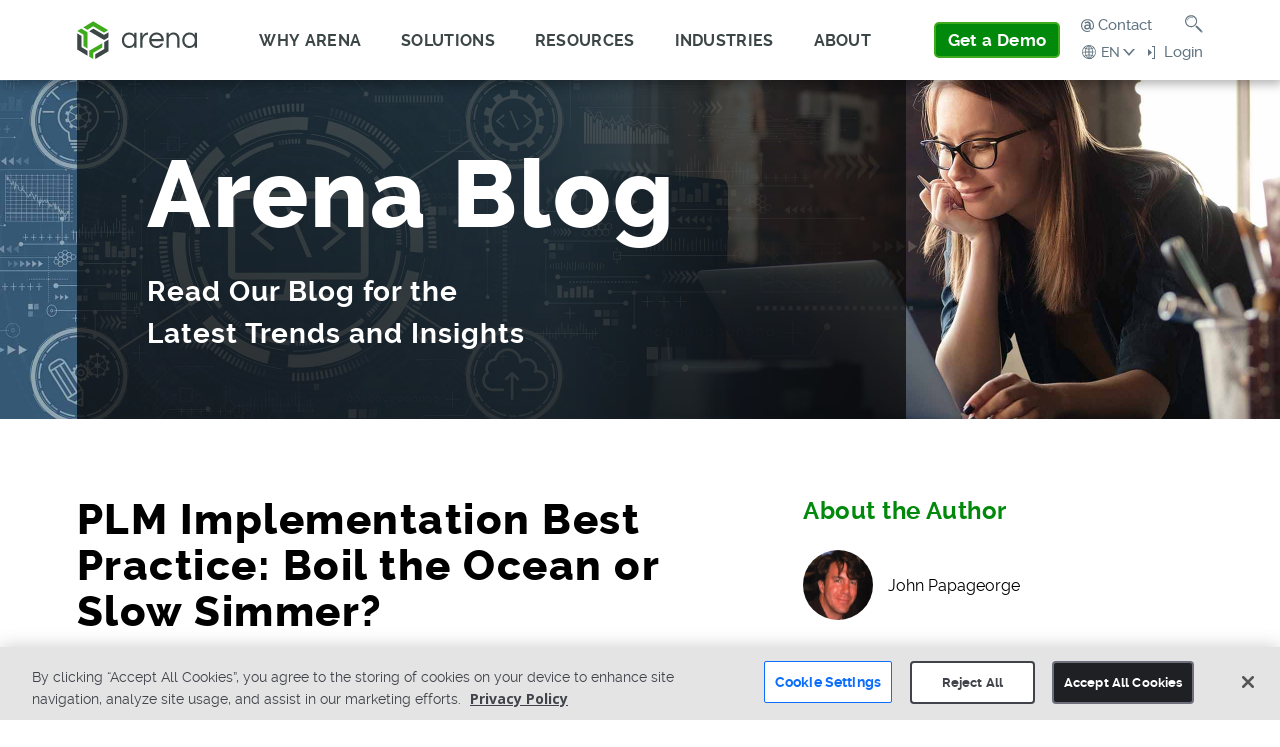

--- FILE ---
content_type: text/html; charset=UTF-8
request_url: https://www.arenasolutions.com/blog/plm-implementation-best-practice-boil-the-ocean-or-slow-simmer/
body_size: 24883
content:
<!DOCTYPE html>
<html lang="en-US">
<head>
<meta name="google-site-verification" content="U6EC_1sPJKAMkk53VTcZjjBVkcBp9pRZ8_buKySX4Cg" />

<!-- Google Tag Manager -->
<script>(function(w,d,s,l,i){w[l]=w[l]||[];w[l].push({'gtm.start':
new Date().getTime(),event:'gtm.js'});var f=d.getElementsByTagName(s)[0],
j=d.createElement(s),dl=l!='dataLayer'?'&l='+l:'';j.async=true;j.src=
'https://connect.arenasolutions.com/gtm.js?id='+i+dl;f.parentNode.insertBefore(j,f);
})(window,document,'script','dataLayer','GTM-KB9GPZF');</script>
<!-- End Google Tag Manager -->

<!-- Google Ads auto tagging script -->
<script>
function get_the_gclid() {
    var urlParams = new URLSearchParams(window.location.search); //get all parameters
    var gclid = urlParams.get('gclid'); //get gclid, null if isn't a parameter
    if(gclid) { //check gclid
        jQuery('input[name="GCLID__c"]').val(gclid);
    }
}
</script>
<!-- End Google Ads auto tagging script -->

<!-- PathFactory script -->
<script type="text/javascript">
    (function(j,u,k,e,b,o,x){j["pfObject"]=b;j[b]=j[b]||function(){
    (j[b].q=j[b].q||[]).push(arguments)},j[b].l=1*new Date();o=u.createElement(k),
    x=u.getElementsByTagName(k)[0];o.async=1;o.src=e;x.parentNode.insertBefore(o,x)
    })(window,document,'script', 'https://cdn-app.pathfactory.com/production/jukebox/current/jukebox.js' ,"pf");
      pf('create', 'LB-D14CE8B0-10857');
</script>
<!-- End PathFactory script -->
    
<meta charset="UTF-8">
<meta name="viewport" content="width=device-width, initial-scale=1.0">
<link rel="icon" href="https://www.arenasolutions.com/wp-content/themes/arenasolutions/images/favicon.ico" type="image/ico">

    <link rel="stylesheet" href="https://www.arenasolutions.com/wp-content/themes/arenasolutions/legacy-css/style.css?v=1.0.191" />
    <link rel="stylesheet" href="https://www.arenasolutions.com/wp-content/themes/arenasolutions/legacy-css/header-and-footer.css?v=1.0.191" />

<!-- Open Sans font -->
<link href="https://fonts.googleapis.com/css?family=Open+Sans:300,400,600,700,800&display=swap" rel="stylesheet">


<meta name='robots' content='index, follow, max-image-preview:large, max-snippet:-1, max-video-preview:-1' />

	<!-- This site is optimized with the Yoast SEO Premium plugin v26.8 (Yoast SEO v26.8) - https://yoast.com/product/yoast-seo-premium-wordpress/ -->
	<title>PLM Implementation Best Practice: Boil the Ocean or Slow Simmer? | Arena</title>
	<meta name="description" content="Nature versus nurture? Methodical implementation or all at once? 2016 Warriors or the Michael Jordan-led Chicago Bulls of the 1990s? While the answer to the latter-most question is obviously the Chicago Bulls (shout out to my Chi-town homies!), the middle..." />
	<link rel="canonical" href="https://www.arenasolutions.com/blog/plm-implementation-best-practice-boil-the-ocean-or-slow-simmer/" />
	<meta property="og:locale" content="en_US" />
	<meta property="og:type" content="article" />
	<meta property="og:title" content="PLM Implementation Best Practice: Boil the Ocean or Slow Simmer?" />
	<meta property="og:description" content="Nature versus nurture? Methodical implementation or all at once? 2016 Warriors or the Michael Jordan-led Chicago Bulls of the 1990s? While the answer to the latter-most question is obviously the Chicago Bulls (shout out to my Chi-town homies!), the middle..." />
	<meta property="og:url" content="https://www.arenasolutions.com/blog/plm-implementation-best-practice-boil-the-ocean-or-slow-simmer/" />
	<meta property="og:site_name" content="Arena" />
	<meta property="article:publisher" content="https://www.facebook.com/arenasolutions/" />
	<meta property="article:published_time" content="2016-06-15T00:00:00+00:00" />
	<meta property="article:modified_time" content="2025-07-24T20:20:11+00:00" />
	<meta property="og:image" content="https://www.arenasolutions.com/wp-content/uploads/social-image.jpg" />
	<meta property="og:image:width" content="1200" />
	<meta property="og:image:height" content="675" />
	<meta property="og:image:type" content="image/jpeg" />
	<meta name="author" content="John Papageorge" />
	<meta name="twitter:card" content="summary_large_image" />
	<meta name="twitter:creator" content="@arenasolutions" />
	<meta name="twitter:site" content="@arenasolutions" />
	<meta name="twitter:label1" content="Written by" />
	<meta name="twitter:data1" content="John Papageorge" />
	<meta name="twitter:label2" content="Est. reading time" />
	<meta name="twitter:data2" content="4 minutes" />
	<script type="application/ld+json" class="yoast-schema-graph">{"@context":"https://schema.org","@graph":[{"@type":"Article","@id":"https://www.arenasolutions.com/blog/plm-implementation-best-practice-boil-the-ocean-or-slow-simmer/#article","isPartOf":{"@id":"https://www.arenasolutions.com/blog/plm-implementation-best-practice-boil-the-ocean-or-slow-simmer/"},"author":{"name":"John Papageorge","@id":"https://www.arenasolutions.com/#/schema/person/3d444ec5b0aac333d2e8084bb74eb2ee"},"headline":"PLM Implementation Best Practice: Boil the Ocean or Slow Simmer?","datePublished":"2016-06-15T00:00:00+00:00","dateModified":"2025-07-24T20:20:11+00:00","mainEntityOfPage":{"@id":"https://www.arenasolutions.com/blog/plm-implementation-best-practice-boil-the-ocean-or-slow-simmer/"},"wordCount":742,"publisher":{"@id":"https://www.arenasolutions.com/#organization"},"keywords":["arena-blog"],"articleSection":["Blog"],"inLanguage":"en-US"},{"@type":"WebPage","@id":"https://www.arenasolutions.com/blog/plm-implementation-best-practice-boil-the-ocean-or-slow-simmer/","url":"https://www.arenasolutions.com/blog/plm-implementation-best-practice-boil-the-ocean-or-slow-simmer/","name":"PLM Implementation Best Practice: Boil the Ocean or Slow Simmer? | Arena","isPartOf":{"@id":"https://www.arenasolutions.com/#website"},"datePublished":"2016-06-15T00:00:00+00:00","dateModified":"2025-07-24T20:20:11+00:00","description":"Nature versus nurture? Methodical implementation or all at once? 2016 Warriors or the Michael Jordan-led Chicago Bulls of the 1990s? While the answer to the latter-most question is obviously the Chicago Bulls (shout out to my Chi-town homies!), the middle...","breadcrumb":{"@id":"https://www.arenasolutions.com/blog/plm-implementation-best-practice-boil-the-ocean-or-slow-simmer/#breadcrumb"},"inLanguage":"en-US","potentialAction":[{"@type":"ReadAction","target":["https://www.arenasolutions.com/blog/plm-implementation-best-practice-boil-the-ocean-or-slow-simmer/"]}]},{"@type":"BreadcrumbList","@id":"https://www.arenasolutions.com/blog/plm-implementation-best-practice-boil-the-ocean-or-slow-simmer/#breadcrumb","itemListElement":[{"@type":"ListItem","position":1,"name":"Home","item":"https://www.arenasolutions.com/"},{"@type":"ListItem","position":2,"name":"PLM Implementation Best Practice: Boil the Ocean or Slow Simmer?"}]},{"@type":"WebSite","@id":"https://www.arenasolutions.com/#website","url":"https://www.arenasolutions.com/","name":"Arena","description":"Arena helps companies design, produce, and deliver innovative products fast.","publisher":{"@id":"https://www.arenasolutions.com/#organization"},"potentialAction":[{"@type":"SearchAction","target":{"@type":"EntryPoint","urlTemplate":"https://www.arenasolutions.com/?s={search_term_string}"},"query-input":{"@type":"PropertyValueSpecification","valueRequired":true,"valueName":"search_term_string"}}],"inLanguage":"en-US"},{"@type":"Organization","@id":"https://www.arenasolutions.com/#organization","name":"Arena, a PTC Business","url":"https://www.arenasolutions.com/","logo":{"@type":"ImageObject","inLanguage":"en-US","@id":"https://www.arenasolutions.com/#/schema/logo/image/","url":"https://www.arenasolutions.com/wp-content/uploads/arena-logo-navbar.png","contentUrl":"https://www.arenasolutions.com/wp-content/uploads/arena-logo-navbar.png","width":247,"height":77,"caption":"Arena, a PTC Business"},"image":{"@id":"https://www.arenasolutions.com/#/schema/logo/image/"},"sameAs":["https://www.facebook.com/arenasolutions/","https://x.com/arenasolutions","https://www.linkedin.com/company/12524","https://www.youtube.com/user/Arenasolutions"]},{"@type":"Person","@id":"https://www.arenasolutions.com/#/schema/person/3d444ec5b0aac333d2e8084bb74eb2ee","name":"John Papageorge","image":{"@type":"ImageObject","inLanguage":"en-US","@id":"https://www.arenasolutions.com/#/schema/person/image/","url":"https://www.arenasolutions.com/wp-content/uploads/john-papageorge.png","contentUrl":"https://www.arenasolutions.com/wp-content/uploads/john-papageorge.png","caption":"John Papageorge"}}]}</script>
	<!-- / Yoast SEO Premium plugin. -->


<link rel='dns-prefetch' href='//cdn.jsdelivr.net' />
<link rel='dns-prefetch' href='//cdnjs.cloudflare.com' />
<link rel='dns-prefetch' href='//use.fontawesome.com' />
<script type="text/javascript">
/* <![CDATA[ */
window._wpemojiSettings = {"baseUrl":"https:\/\/s.w.org\/images\/core\/emoji\/16.0.1\/72x72\/","ext":".png","svgUrl":"https:\/\/s.w.org\/images\/core\/emoji\/16.0.1\/svg\/","svgExt":".svg","source":{"concatemoji":"https:\/\/www.arenasolutions.com\/wp-includes\/js\/wp-emoji-release.min.js?ver=8fd54590f7bbe2236131f4ec90b46540"}};
/*! This file is auto-generated */
!function(s,n){var o,i,e;function c(e){try{var t={supportTests:e,timestamp:(new Date).valueOf()};sessionStorage.setItem(o,JSON.stringify(t))}catch(e){}}function p(e,t,n){e.clearRect(0,0,e.canvas.width,e.canvas.height),e.fillText(t,0,0);var t=new Uint32Array(e.getImageData(0,0,e.canvas.width,e.canvas.height).data),a=(e.clearRect(0,0,e.canvas.width,e.canvas.height),e.fillText(n,0,0),new Uint32Array(e.getImageData(0,0,e.canvas.width,e.canvas.height).data));return t.every(function(e,t){return e===a[t]})}function u(e,t){e.clearRect(0,0,e.canvas.width,e.canvas.height),e.fillText(t,0,0);for(var n=e.getImageData(16,16,1,1),a=0;a<n.data.length;a++)if(0!==n.data[a])return!1;return!0}function f(e,t,n,a){switch(t){case"flag":return n(e,"\ud83c\udff3\ufe0f\u200d\u26a7\ufe0f","\ud83c\udff3\ufe0f\u200b\u26a7\ufe0f")?!1:!n(e,"\ud83c\udde8\ud83c\uddf6","\ud83c\udde8\u200b\ud83c\uddf6")&&!n(e,"\ud83c\udff4\udb40\udc67\udb40\udc62\udb40\udc65\udb40\udc6e\udb40\udc67\udb40\udc7f","\ud83c\udff4\u200b\udb40\udc67\u200b\udb40\udc62\u200b\udb40\udc65\u200b\udb40\udc6e\u200b\udb40\udc67\u200b\udb40\udc7f");case"emoji":return!a(e,"\ud83e\udedf")}return!1}function g(e,t,n,a){var r="undefined"!=typeof WorkerGlobalScope&&self instanceof WorkerGlobalScope?new OffscreenCanvas(300,150):s.createElement("canvas"),o=r.getContext("2d",{willReadFrequently:!0}),i=(o.textBaseline="top",o.font="600 32px Arial",{});return e.forEach(function(e){i[e]=t(o,e,n,a)}),i}function t(e){var t=s.createElement("script");t.src=e,t.defer=!0,s.head.appendChild(t)}"undefined"!=typeof Promise&&(o="wpEmojiSettingsSupports",i=["flag","emoji"],n.supports={everything:!0,everythingExceptFlag:!0},e=new Promise(function(e){s.addEventListener("DOMContentLoaded",e,{once:!0})}),new Promise(function(t){var n=function(){try{var e=JSON.parse(sessionStorage.getItem(o));if("object"==typeof e&&"number"==typeof e.timestamp&&(new Date).valueOf()<e.timestamp+604800&&"object"==typeof e.supportTests)return e.supportTests}catch(e){}return null}();if(!n){if("undefined"!=typeof Worker&&"undefined"!=typeof OffscreenCanvas&&"undefined"!=typeof URL&&URL.createObjectURL&&"undefined"!=typeof Blob)try{var e="postMessage("+g.toString()+"("+[JSON.stringify(i),f.toString(),p.toString(),u.toString()].join(",")+"));",a=new Blob([e],{type:"text/javascript"}),r=new Worker(URL.createObjectURL(a),{name:"wpTestEmojiSupports"});return void(r.onmessage=function(e){c(n=e.data),r.terminate(),t(n)})}catch(e){}c(n=g(i,f,p,u))}t(n)}).then(function(e){for(var t in e)n.supports[t]=e[t],n.supports.everything=n.supports.everything&&n.supports[t],"flag"!==t&&(n.supports.everythingExceptFlag=n.supports.everythingExceptFlag&&n.supports[t]);n.supports.everythingExceptFlag=n.supports.everythingExceptFlag&&!n.supports.flag,n.DOMReady=!1,n.readyCallback=function(){n.DOMReady=!0}}).then(function(){return e}).then(function(){var e;n.supports.everything||(n.readyCallback(),(e=n.source||{}).concatemoji?t(e.concatemoji):e.wpemoji&&e.twemoji&&(t(e.twemoji),t(e.wpemoji)))}))}((window,document),window._wpemojiSettings);
/* ]]> */
</script>
<link rel='stylesheet' id='jquery-modal-css' href='https://cdnjs.cloudflare.com/ajax/libs/jquery-modal/0.9.1/jquery.modal.min.css?ver=8fd54590f7bbe2236131f4ec90b46540' type='text/css' media='all' />
<style id='wp-emoji-styles-inline-css' type='text/css'>

	img.wp-smiley, img.emoji {
		display: inline !important;
		border: none !important;
		box-shadow: none !important;
		height: 1em !important;
		width: 1em !important;
		margin: 0 0.07em !important;
		vertical-align: -0.1em !important;
		background: none !important;
		padding: 0 !important;
	}
</style>
<link rel='stylesheet' id='wp-block-library-css' href='https://www.arenasolutions.com/wp-includes/css/dist/block-library/style.min.css?ver=8fd54590f7bbe2236131f4ec90b46540' type='text/css' media='all' />
<style id='classic-theme-styles-inline-css' type='text/css'>
/*! This file is auto-generated */
.wp-block-button__link{color:#fff;background-color:#32373c;border-radius:9999px;box-shadow:none;text-decoration:none;padding:calc(.667em + 2px) calc(1.333em + 2px);font-size:1.125em}.wp-block-file__button{background:#32373c;color:#fff;text-decoration:none}
</style>
<style id='filebird-block-filebird-gallery-style-inline-css' type='text/css'>
ul.filebird-block-filebird-gallery{margin:auto!important;padding:0!important;width:100%}ul.filebird-block-filebird-gallery.layout-grid{display:grid;grid-gap:20px;align-items:stretch;grid-template-columns:repeat(var(--columns),1fr);justify-items:stretch}ul.filebird-block-filebird-gallery.layout-grid li img{border:1px solid #ccc;box-shadow:2px 2px 6px 0 rgba(0,0,0,.3);height:100%;max-width:100%;-o-object-fit:cover;object-fit:cover;width:100%}ul.filebird-block-filebird-gallery.layout-masonry{-moz-column-count:var(--columns);-moz-column-gap:var(--space);column-gap:var(--space);-moz-column-width:var(--min-width);columns:var(--min-width) var(--columns);display:block;overflow:auto}ul.filebird-block-filebird-gallery.layout-masonry li{margin-bottom:var(--space)}ul.filebird-block-filebird-gallery li{list-style:none}ul.filebird-block-filebird-gallery li figure{height:100%;margin:0;padding:0;position:relative;width:100%}ul.filebird-block-filebird-gallery li figure figcaption{background:linear-gradient(0deg,rgba(0,0,0,.7),rgba(0,0,0,.3) 70%,transparent);bottom:0;box-sizing:border-box;color:#fff;font-size:.8em;margin:0;max-height:100%;overflow:auto;padding:3em .77em .7em;position:absolute;text-align:center;width:100%;z-index:2}ul.filebird-block-filebird-gallery li figure figcaption a{color:inherit}.fb-block-hover-animation-zoomIn figure{overflow:hidden}.fb-block-hover-animation-zoomIn figure img{transform:scale(1);transition:.3s ease-in-out}.fb-block-hover-animation-zoomIn figure:hover img{transform:scale(1.3)}.fb-block-hover-animation-shine figure{overflow:hidden;position:relative}.fb-block-hover-animation-shine figure:before{background:linear-gradient(90deg,hsla(0,0%,100%,0) 0,hsla(0,0%,100%,.3));content:"";display:block;height:100%;left:-75%;position:absolute;top:0;transform:skewX(-25deg);width:50%;z-index:2}.fb-block-hover-animation-shine figure:hover:before{animation:shine .75s}@keyframes shine{to{left:125%}}.fb-block-hover-animation-opacity figure{overflow:hidden}.fb-block-hover-animation-opacity figure img{opacity:1;transition:.3s ease-in-out}.fb-block-hover-animation-opacity figure:hover img{opacity:.5}.fb-block-hover-animation-grayscale figure img{filter:grayscale(100%);transition:.3s ease-in-out}.fb-block-hover-animation-grayscale figure:hover img{filter:grayscale(0)}

</style>
<style id='font-awesome-svg-styles-default-inline-css' type='text/css'>
.svg-inline--fa {
  display: inline-block;
  height: 1em;
  overflow: visible;
  vertical-align: -.125em;
}
</style>
<link rel='stylesheet' id='font-awesome-svg-styles-css' href='https://www.arenasolutions.com/wp-content/uploads/font-awesome/v5.15.1/css/svg-with-js.css' type='text/css' media='all' />
<style id='font-awesome-svg-styles-inline-css' type='text/css'>
   .wp-block-font-awesome-icon svg::before,
   .wp-rich-text-font-awesome-icon svg::before {content: unset;}
</style>
<style id='global-styles-inline-css' type='text/css'>
:root{--wp--preset--aspect-ratio--square: 1;--wp--preset--aspect-ratio--4-3: 4/3;--wp--preset--aspect-ratio--3-4: 3/4;--wp--preset--aspect-ratio--3-2: 3/2;--wp--preset--aspect-ratio--2-3: 2/3;--wp--preset--aspect-ratio--16-9: 16/9;--wp--preset--aspect-ratio--9-16: 9/16;--wp--preset--color--black: #000000;--wp--preset--color--cyan-bluish-gray: #abb8c3;--wp--preset--color--white: #ffffff;--wp--preset--color--pale-pink: #f78da7;--wp--preset--color--vivid-red: #cf2e2e;--wp--preset--color--luminous-vivid-orange: #ff6900;--wp--preset--color--luminous-vivid-amber: #fcb900;--wp--preset--color--light-green-cyan: #7bdcb5;--wp--preset--color--vivid-green-cyan: #00d084;--wp--preset--color--pale-cyan-blue: #8ed1fc;--wp--preset--color--vivid-cyan-blue: #0693e3;--wp--preset--color--vivid-purple: #9b51e0;--wp--preset--gradient--vivid-cyan-blue-to-vivid-purple: linear-gradient(135deg,rgba(6,147,227,1) 0%,rgb(155,81,224) 100%);--wp--preset--gradient--light-green-cyan-to-vivid-green-cyan: linear-gradient(135deg,rgb(122,220,180) 0%,rgb(0,208,130) 100%);--wp--preset--gradient--luminous-vivid-amber-to-luminous-vivid-orange: linear-gradient(135deg,rgba(252,185,0,1) 0%,rgba(255,105,0,1) 100%);--wp--preset--gradient--luminous-vivid-orange-to-vivid-red: linear-gradient(135deg,rgba(255,105,0,1) 0%,rgb(207,46,46) 100%);--wp--preset--gradient--very-light-gray-to-cyan-bluish-gray: linear-gradient(135deg,rgb(238,238,238) 0%,rgb(169,184,195) 100%);--wp--preset--gradient--cool-to-warm-spectrum: linear-gradient(135deg,rgb(74,234,220) 0%,rgb(151,120,209) 20%,rgb(207,42,186) 40%,rgb(238,44,130) 60%,rgb(251,105,98) 80%,rgb(254,248,76) 100%);--wp--preset--gradient--blush-light-purple: linear-gradient(135deg,rgb(255,206,236) 0%,rgb(152,150,240) 100%);--wp--preset--gradient--blush-bordeaux: linear-gradient(135deg,rgb(254,205,165) 0%,rgb(254,45,45) 50%,rgb(107,0,62) 100%);--wp--preset--gradient--luminous-dusk: linear-gradient(135deg,rgb(255,203,112) 0%,rgb(199,81,192) 50%,rgb(65,88,208) 100%);--wp--preset--gradient--pale-ocean: linear-gradient(135deg,rgb(255,245,203) 0%,rgb(182,227,212) 50%,rgb(51,167,181) 100%);--wp--preset--gradient--electric-grass: linear-gradient(135deg,rgb(202,248,128) 0%,rgb(113,206,126) 100%);--wp--preset--gradient--midnight: linear-gradient(135deg,rgb(2,3,129) 0%,rgb(40,116,252) 100%);--wp--preset--font-size--small: 13px;--wp--preset--font-size--medium: 20px;--wp--preset--font-size--large: 36px;--wp--preset--font-size--x-large: 42px;--wp--preset--spacing--20: 0.44rem;--wp--preset--spacing--30: 0.67rem;--wp--preset--spacing--40: 1rem;--wp--preset--spacing--50: 1.5rem;--wp--preset--spacing--60: 2.25rem;--wp--preset--spacing--70: 3.38rem;--wp--preset--spacing--80: 5.06rem;--wp--preset--shadow--natural: 6px 6px 9px rgba(0, 0, 0, 0.2);--wp--preset--shadow--deep: 12px 12px 50px rgba(0, 0, 0, 0.4);--wp--preset--shadow--sharp: 6px 6px 0px rgba(0, 0, 0, 0.2);--wp--preset--shadow--outlined: 6px 6px 0px -3px rgba(255, 255, 255, 1), 6px 6px rgba(0, 0, 0, 1);--wp--preset--shadow--crisp: 6px 6px 0px rgba(0, 0, 0, 1);}:where(.is-layout-flex){gap: 0.5em;}:where(.is-layout-grid){gap: 0.5em;}body .is-layout-flex{display: flex;}.is-layout-flex{flex-wrap: wrap;align-items: center;}.is-layout-flex > :is(*, div){margin: 0;}body .is-layout-grid{display: grid;}.is-layout-grid > :is(*, div){margin: 0;}:where(.wp-block-columns.is-layout-flex){gap: 2em;}:where(.wp-block-columns.is-layout-grid){gap: 2em;}:where(.wp-block-post-template.is-layout-flex){gap: 1.25em;}:where(.wp-block-post-template.is-layout-grid){gap: 1.25em;}.has-black-color{color: var(--wp--preset--color--black) !important;}.has-cyan-bluish-gray-color{color: var(--wp--preset--color--cyan-bluish-gray) !important;}.has-white-color{color: var(--wp--preset--color--white) !important;}.has-pale-pink-color{color: var(--wp--preset--color--pale-pink) !important;}.has-vivid-red-color{color: var(--wp--preset--color--vivid-red) !important;}.has-luminous-vivid-orange-color{color: var(--wp--preset--color--luminous-vivid-orange) !important;}.has-luminous-vivid-amber-color{color: var(--wp--preset--color--luminous-vivid-amber) !important;}.has-light-green-cyan-color{color: var(--wp--preset--color--light-green-cyan) !important;}.has-vivid-green-cyan-color{color: var(--wp--preset--color--vivid-green-cyan) !important;}.has-pale-cyan-blue-color{color: var(--wp--preset--color--pale-cyan-blue) !important;}.has-vivid-cyan-blue-color{color: var(--wp--preset--color--vivid-cyan-blue) !important;}.has-vivid-purple-color{color: var(--wp--preset--color--vivid-purple) !important;}.has-black-background-color{background-color: var(--wp--preset--color--black) !important;}.has-cyan-bluish-gray-background-color{background-color: var(--wp--preset--color--cyan-bluish-gray) !important;}.has-white-background-color{background-color: var(--wp--preset--color--white) !important;}.has-pale-pink-background-color{background-color: var(--wp--preset--color--pale-pink) !important;}.has-vivid-red-background-color{background-color: var(--wp--preset--color--vivid-red) !important;}.has-luminous-vivid-orange-background-color{background-color: var(--wp--preset--color--luminous-vivid-orange) !important;}.has-luminous-vivid-amber-background-color{background-color: var(--wp--preset--color--luminous-vivid-amber) !important;}.has-light-green-cyan-background-color{background-color: var(--wp--preset--color--light-green-cyan) !important;}.has-vivid-green-cyan-background-color{background-color: var(--wp--preset--color--vivid-green-cyan) !important;}.has-pale-cyan-blue-background-color{background-color: var(--wp--preset--color--pale-cyan-blue) !important;}.has-vivid-cyan-blue-background-color{background-color: var(--wp--preset--color--vivid-cyan-blue) !important;}.has-vivid-purple-background-color{background-color: var(--wp--preset--color--vivid-purple) !important;}.has-black-border-color{border-color: var(--wp--preset--color--black) !important;}.has-cyan-bluish-gray-border-color{border-color: var(--wp--preset--color--cyan-bluish-gray) !important;}.has-white-border-color{border-color: var(--wp--preset--color--white) !important;}.has-pale-pink-border-color{border-color: var(--wp--preset--color--pale-pink) !important;}.has-vivid-red-border-color{border-color: var(--wp--preset--color--vivid-red) !important;}.has-luminous-vivid-orange-border-color{border-color: var(--wp--preset--color--luminous-vivid-orange) !important;}.has-luminous-vivid-amber-border-color{border-color: var(--wp--preset--color--luminous-vivid-amber) !important;}.has-light-green-cyan-border-color{border-color: var(--wp--preset--color--light-green-cyan) !important;}.has-vivid-green-cyan-border-color{border-color: var(--wp--preset--color--vivid-green-cyan) !important;}.has-pale-cyan-blue-border-color{border-color: var(--wp--preset--color--pale-cyan-blue) !important;}.has-vivid-cyan-blue-border-color{border-color: var(--wp--preset--color--vivid-cyan-blue) !important;}.has-vivid-purple-border-color{border-color: var(--wp--preset--color--vivid-purple) !important;}.has-vivid-cyan-blue-to-vivid-purple-gradient-background{background: var(--wp--preset--gradient--vivid-cyan-blue-to-vivid-purple) !important;}.has-light-green-cyan-to-vivid-green-cyan-gradient-background{background: var(--wp--preset--gradient--light-green-cyan-to-vivid-green-cyan) !important;}.has-luminous-vivid-amber-to-luminous-vivid-orange-gradient-background{background: var(--wp--preset--gradient--luminous-vivid-amber-to-luminous-vivid-orange) !important;}.has-luminous-vivid-orange-to-vivid-red-gradient-background{background: var(--wp--preset--gradient--luminous-vivid-orange-to-vivid-red) !important;}.has-very-light-gray-to-cyan-bluish-gray-gradient-background{background: var(--wp--preset--gradient--very-light-gray-to-cyan-bluish-gray) !important;}.has-cool-to-warm-spectrum-gradient-background{background: var(--wp--preset--gradient--cool-to-warm-spectrum) !important;}.has-blush-light-purple-gradient-background{background: var(--wp--preset--gradient--blush-light-purple) !important;}.has-blush-bordeaux-gradient-background{background: var(--wp--preset--gradient--blush-bordeaux) !important;}.has-luminous-dusk-gradient-background{background: var(--wp--preset--gradient--luminous-dusk) !important;}.has-pale-ocean-gradient-background{background: var(--wp--preset--gradient--pale-ocean) !important;}.has-electric-grass-gradient-background{background: var(--wp--preset--gradient--electric-grass) !important;}.has-midnight-gradient-background{background: var(--wp--preset--gradient--midnight) !important;}.has-small-font-size{font-size: var(--wp--preset--font-size--small) !important;}.has-medium-font-size{font-size: var(--wp--preset--font-size--medium) !important;}.has-large-font-size{font-size: var(--wp--preset--font-size--large) !important;}.has-x-large-font-size{font-size: var(--wp--preset--font-size--x-large) !important;}
:where(.wp-block-post-template.is-layout-flex){gap: 1.25em;}:where(.wp-block-post-template.is-layout-grid){gap: 1.25em;}
:where(.wp-block-columns.is-layout-flex){gap: 2em;}:where(.wp-block-columns.is-layout-grid){gap: 2em;}
:root :where(.wp-block-pullquote){font-size: 1.5em;line-height: 1.6;}
</style>
<link rel='stylesheet' id='asm-global-css' href='https://www.arenasolutions.com/wp-content/plugins/arena-solutions-modules/assets/css/main/global.css?ver=1.0.191' type='text/css' media='all' />
<link rel='stylesheet' id='asm-rebrand-font-css' href='https://www.arenasolutions.com/wp-content/plugins/arena-solutions-modules/assets/css/main/rebrand-font.css?ver=1.0.191' type='text/css' media='all' />
<link rel='stylesheet' id='asm-rebrand-css' href='https://www.arenasolutions.com/wp-content/plugins/arena-solutions-modules/assets/css/main/rebrand.css?ver=1.0.191' type='text/css' media='all' />
<link rel='stylesheet' id='asm-shared-css' href='https://www.arenasolutions.com/wp-content/plugins/arena-solutions-modules/assets/css/main/shared-styles.css?ver=1.0.191' type='text/css' media='all' />
<link rel='stylesheet' id='asm-bridge-css' href='https://www.arenasolutions.com/wp-content/plugins/arena-solutions-modules/assets/css/main/bridge-styles.css?ver=1.0.191' type='text/css' media='all' />
<link rel='stylesheet' id='magnific-popup-css' href='https://cdn.jsdelivr.net/npm/magnific-popup/dist/magnific-popup.css?ver=8fd54590f7bbe2236131f4ec90b46540' type='text/css' media='all' />
<link rel='stylesheet' id='locale-de-css' href='https://www.arenasolutions.com/wp-content/plugins/arena-solutions-modules/assets/css/locale/de.css?ver=1.0.191' type='text/css' media='all' />
<link rel='stylesheet' id='locale-cn-css' href='https://www.arenasolutions.com/wp-content/plugins/arena-solutions-modules/assets/css/locale/cn.css?ver=1.0.191' type='text/css' media='all' />
<link rel='stylesheet' id='locale-es-css' href='https://www.arenasolutions.com/wp-content/plugins/arena-solutions-modules/assets/css/locale/es.css?ver=1.0.191' type='text/css' media='all' />
<link rel='stylesheet' id='locale-fr-css' href='https://www.arenasolutions.com/wp-content/plugins/arena-solutions-modules/assets/css/locale/fr.css?ver=1.0.191' type='text/css' media='all' />
<link rel='stylesheet' id='slick-css-css' href='https://www.arenasolutions.com/wp-content/plugins/mt-divi-logo-slider/styles/slick.css?ver=1.1' type='text/css' media='all' />
<link rel='stylesheet' id='ppress-frontend-css' href='https://www.arenasolutions.com/wp-content/plugins/wp-user-avatar/assets/css/frontend.min.css?ver=4.16.8' type='text/css' media='all' />
<link rel='stylesheet' id='ppress-flatpickr-css' href='https://www.arenasolutions.com/wp-content/plugins/wp-user-avatar/assets/flatpickr/flatpickr.min.css?ver=4.16.8' type='text/css' media='all' />
<link rel='stylesheet' id='ppress-select2-css' href='https://www.arenasolutions.com/wp-content/plugins/wp-user-avatar/assets/select2/select2.min.css?ver=8fd54590f7bbe2236131f4ec90b46540' type='text/css' media='all' />
<link rel='stylesheet' id='wpml-legacy-dropdown-0-css' href='https://www.arenasolutions.com/wp-content/plugins/sitepress-multilingual-cms/templates/language-switchers/legacy-dropdown/style.min.css?ver=1' type='text/css' media='all' />
<link rel='stylesheet' id='mktoforms-css' href='https://www.arenasolutions.com/wp-content/themes/arenasolutions/mktoforms.css?ver=8fd54590f7bbe2236131f4ec90b46540' type='text/css' media='all' />
<link rel='stylesheet' id='arena-custom-css' href='https://www.arenasolutions.com/wp-content/themes/arenasolutions/legacy-css/arena-custom.css?ver=1.3' type='text/css' media='all' />
<link rel='stylesheet' id='font-awesome-official-css' href='https://use.fontawesome.com/releases/v5.15.1/css/all.css' type='text/css' media='all' integrity="sha384-vp86vTRFVJgpjF9jiIGPEEqYqlDwgyBgEF109VFjmqGmIY/Y4HV4d3Gp2irVfcrp" crossorigin="anonymous" />
<link rel='stylesheet' id='wp-pagenavi-css' href='https://www.arenasolutions.com/wp-content/plugins/wp-pagenavi/pagenavi-css.css?ver=2.70' type='text/css' media='all' />
<link rel='stylesheet' id='mt-divi-logo-slider-styles-css' href='https://www.arenasolutions.com/wp-content/plugins/mt-divi-logo-slider/styles/style-dbp.min.css?ver=1.0.0' type='text/css' media='all' />
<link rel='stylesheet' id='divi-builder-style-css' href='https://www.arenasolutions.com/wp-content/plugins/divi-builder/css/style-static.min.css?ver=4.27.5' type='text/css' media='all' />
<link rel='stylesheet' id='font-awesome-official-v4shim-css' href='https://use.fontawesome.com/releases/v5.15.1/css/v4-shims.css' type='text/css' media='all' integrity="sha384-WCuYjm/u5NsK4s/NfnJeHuMj6zzN2HFyjhBu/SnZJj7eZ6+ds4zqIM3wYgL59Clf" crossorigin="anonymous" />
<style id='font-awesome-official-v4shim-inline-css' type='text/css'>
@font-face {
font-family: "FontAwesome";
font-display: block;
src: url("https://use.fontawesome.com/releases/v5.15.1/webfonts/fa-brands-400.eot"),
		url("https://use.fontawesome.com/releases/v5.15.1/webfonts/fa-brands-400.eot?#iefix") format("embedded-opentype"),
		url("https://use.fontawesome.com/releases/v5.15.1/webfonts/fa-brands-400.woff2") format("woff2"),
		url("https://use.fontawesome.com/releases/v5.15.1/webfonts/fa-brands-400.woff") format("woff"),
		url("https://use.fontawesome.com/releases/v5.15.1/webfonts/fa-brands-400.ttf") format("truetype"),
		url("https://use.fontawesome.com/releases/v5.15.1/webfonts/fa-brands-400.svg#fontawesome") format("svg");
}

@font-face {
font-family: "FontAwesome";
font-display: block;
src: url("https://use.fontawesome.com/releases/v5.15.1/webfonts/fa-solid-900.eot"),
		url("https://use.fontawesome.com/releases/v5.15.1/webfonts/fa-solid-900.eot?#iefix") format("embedded-opentype"),
		url("https://use.fontawesome.com/releases/v5.15.1/webfonts/fa-solid-900.woff2") format("woff2"),
		url("https://use.fontawesome.com/releases/v5.15.1/webfonts/fa-solid-900.woff") format("woff"),
		url("https://use.fontawesome.com/releases/v5.15.1/webfonts/fa-solid-900.ttf") format("truetype"),
		url("https://use.fontawesome.com/releases/v5.15.1/webfonts/fa-solid-900.svg#fontawesome") format("svg");
}

@font-face {
font-family: "FontAwesome";
font-display: block;
src: url("https://use.fontawesome.com/releases/v5.15.1/webfonts/fa-regular-400.eot"),
		url("https://use.fontawesome.com/releases/v5.15.1/webfonts/fa-regular-400.eot?#iefix") format("embedded-opentype"),
		url("https://use.fontawesome.com/releases/v5.15.1/webfonts/fa-regular-400.woff2") format("woff2"),
		url("https://use.fontawesome.com/releases/v5.15.1/webfonts/fa-regular-400.woff") format("woff"),
		url("https://use.fontawesome.com/releases/v5.15.1/webfonts/fa-regular-400.ttf") format("truetype"),
		url("https://use.fontawesome.com/releases/v5.15.1/webfonts/fa-regular-400.svg#fontawesome") format("svg");
unicode-range: U+F004-F005,U+F007,U+F017,U+F022,U+F024,U+F02E,U+F03E,U+F044,U+F057-F059,U+F06E,U+F070,U+F075,U+F07B-F07C,U+F080,U+F086,U+F089,U+F094,U+F09D,U+F0A0,U+F0A4-F0A7,U+F0C5,U+F0C7-F0C8,U+F0E0,U+F0EB,U+F0F3,U+F0F8,U+F0FE,U+F111,U+F118-F11A,U+F11C,U+F133,U+F144,U+F146,U+F14A,U+F14D-F14E,U+F150-F152,U+F15B-F15C,U+F164-F165,U+F185-F186,U+F191-F192,U+F1AD,U+F1C1-F1C9,U+F1CD,U+F1D8,U+F1E3,U+F1EA,U+F1F6,U+F1F9,U+F20A,U+F247-F249,U+F24D,U+F254-F25B,U+F25D,U+F267,U+F271-F274,U+F279,U+F28B,U+F28D,U+F2B5-F2B6,U+F2B9,U+F2BB,U+F2BD,U+F2C1-F2C2,U+F2D0,U+F2D2,U+F2DC,U+F2ED,U+F328,U+F358-F35B,U+F3A5,U+F3D1,U+F410,U+F4AD;
}
</style>
<script type="text/javascript" src="https://www.arenasolutions.com/wp-includes/js/jquery/jquery.min.js?ver=3.7.1" id="jquery-core-js"></script>
<script type="text/javascript" src="https://www.arenasolutions.com/wp-includes/js/jquery/jquery-migrate.min.js?ver=3.4.1" id="jquery-migrate-js"></script>
<script type="text/javascript" src="https://www.arenasolutions.com/wp-content/plugins/arena-solutions-modules/assets/js/global.js?ver=1.0.191" id="asm-global-js"></script>
<script type="text/javascript" src="https://www.arenasolutions.com/wp-content/plugins/mt-divi-logo-slider/scripts/slick.min.js" id="slick-js-js"></script>
<script type="text/javascript" src="https://www.arenasolutions.com/wp-content/plugins/wp-user-avatar/assets/flatpickr/flatpickr.min.js?ver=4.16.8" id="ppress-flatpickr-js"></script>
<script type="text/javascript" src="https://www.arenasolutions.com/wp-content/plugins/wp-user-avatar/assets/select2/select2.min.js?ver=4.16.8" id="ppress-select2-js"></script>
<script type="text/javascript" src="https://www.arenasolutions.com/wp-content/plugins/sitepress-multilingual-cms/templates/language-switchers/legacy-dropdown/script.min.js?ver=1" id="wpml-legacy-dropdown-0-js"></script>
<link rel="https://api.w.org/" href="https://www.arenasolutions.com/wp-json/" /><link rel="alternate" title="JSON" type="application/json" href="https://www.arenasolutions.com/wp-json/wp/v2/posts/3720" /><link rel="EditURI" type="application/rsd+xml" title="RSD" href="https://www.arenasolutions.com/xmlrpc.php?rsd" />
<link rel='shortlink' href='https://www.arenasolutions.com/?p=3720' />
<link rel="alternate" title="oEmbed (JSON)" type="application/json+oembed" href="https://www.arenasolutions.com/wp-json/oembed/1.0/embed?url=https%3A%2F%2Fwww.arenasolutions.com%2Fblog%2Fplm-implementation-best-practice-boil-the-ocean-or-slow-simmer%2F" />
<link rel="alternate" title="oEmbed (XML)" type="text/xml+oembed" href="https://www.arenasolutions.com/wp-json/oembed/1.0/embed?url=https%3A%2F%2Fwww.arenasolutions.com%2Fblog%2Fplm-implementation-best-practice-boil-the-ocean-or-slow-simmer%2F&#038;format=xml" />
<meta name="generator" content="WPML ver:4.8.6 stt:1,4,3,2;" />
<style>#et-boc .et-l .pf-carousel-group .slick-slide:nth-of-type(1) .pf-carousel-item-thumbnail {background-image: url(https://www.arenasolutions.com/wp-content/uploads/Ultimate-QMS-Guide-Feature.jpg);}#et-boc .et-l .pf-carousel-group .slick-slide:nth-of-type(2) .pf-carousel-item-thumbnail {background-image: url(https://www.arenasolutions.com/wp-content/uploads/5-Tips-to-Pass-Your-FDA-or-ISO-Audit-with-Confidence.jpg);}#et-boc .et-l .pf-carousel-group .slick-slide:nth-of-type(3) .pf-carousel-item-thumbnail {background-image: url(https://www.arenasolutions.com/wp-content/uploads/Key-Elements-of-QMS-Feature.jpg);}</style><!-- Stream WordPress user activity plugin v4.1.1 -->
<meta name="tec-api-version" content="v1"><meta name="tec-api-origin" content="https://www.arenasolutions.com"><link rel="alternate" href="https://www.arenasolutions.com/wp-json/tribe/events/v1/" /><script id='nitro-telemetry-meta' nitro-exclude>window.NPTelemetryMetadata={missReason: (!window.NITROPACK_STATE ? 'cache not found' : 'hit'),pageType: 'post',isEligibleForOptimization: true,}</script><script id='nitro-generic' nitro-exclude>(()=>{window.NitroPack=window.NitroPack||{coreVersion:"na",isCounted:!1};let e=document.createElement("script");if(e.src="https://nitroscripts.com/LgwuUmAwUnajfcfnQvxacXtXpJpFFXog",e.async=!0,e.id="nitro-script",document.head.appendChild(e),!window.NitroPack.isCounted){window.NitroPack.isCounted=!0;let t=()=>{navigator.sendBeacon("https://to.getnitropack.com/p",JSON.stringify({siteId:"LgwuUmAwUnajfcfnQvxacXtXpJpFFXog",url:window.location.href,isOptimized:!!window.IS_NITROPACK,coreVersion:"na",missReason:window.NPTelemetryMetadata?.missReason||"",pageType:window.NPTelemetryMetadata?.pageType||"",isEligibleForOptimization:!!window.NPTelemetryMetadata?.isEligibleForOptimization}))};(()=>{let e=()=>new Promise(e=>{"complete"===document.readyState?e():window.addEventListener("load",e)}),i=()=>new Promise(e=>{document.prerendering?document.addEventListener("prerenderingchange",e,{once:!0}):e()}),a=async()=>{await i(),await e(),t()};a()})(),window.addEventListener("pageshow",e=>{if(e.persisted){let i=document.prerendering||self.performance?.getEntriesByType?.("navigation")[0]?.activationStart>0;"visible"!==document.visibilityState||i||t()}})}})();</script><link rel="icon" href="https://www.arenasolutions.com/wp-content/uploads/cropped-arena-favicon-500x500-1-248x248.png" sizes="32x32" />
<link rel="icon" href="https://www.arenasolutions.com/wp-content/uploads/cropped-arena-favicon-500x500-1-248x248.png" sizes="192x192" />
<link rel="apple-touch-icon" href="https://www.arenasolutions.com/wp-content/uploads/cropped-arena-favicon-500x500-1-248x248.png" />
<meta name="msapplication-TileImage" content="https://www.arenasolutions.com/wp-content/uploads/cropped-arena-favicon-500x500-1-300x300.png" />

</head>

<body id="as_top"class="wp-singular post-template-default single single-post postid-3720 single-format-standard wp-theme-arenasolutions post-category-blog et_divi_builder tribe-no-js et-pb-theme-arena solutions et-db">
<!-- Google Tag Manager (noscript) -->
<noscript><iframe src="https://connect.arenasolutions.com/ns.html?id=GTM-KB9GPZF"
height="0" width="0" style="display:none;visibility:hidden"></iframe></noscript>
<!-- End Google Tag Manager (noscript) -->

<header class="arena-header">
    <div class="arena-header__inner">
        <!-- Skip to content link -->

        <!--        <a href="#et-boc" class="arena-header__skip-link">-->
        <!--            -->        <!--        </a>-->

        <!-- Logo -->
        <div class="arena-header__logo-wrap arena-header__col">
            <a href="/" class="arena-header__logo">
                <img
                        src="/wp-content/plugins/arena-solutions-modules/assets/images/Arena-Logo.svg"
                        alt="Arena, a PTC Business Logo"
                        class="arena-header__logo-image"
                />
            </a>
        </div>

        <!--  Mobile Actions -->
        <div  class="arena-header__mobile-actions arena-header__col">
            <div class="arena-header__get-demo">
                <a href="/get-demo/" class="arena-header__get-demo-cta arena-header__btn">
				    <span class="arena-header__get-demo-cta-text">Get a Demo</span>
				    <span class="arena-header__get-demo-cta-text arena-header__get-demo-cta-text--small-mobile">Demo</span>
                </a>
            </div>
            <div class="arena-header__mobile-menu-trigger">
                <button class="arena-header__mobile-menu-button arena-header__mobile-menu-button--open arena-header__mobile-menu-button--active"
                        id="arena_header_mobile_menu_open_button"
                        aria-controls="arena_header_mobile_menu_wrap"
                        aria-expanded="false"
                        aria-label="Open Menu">
                </button>
                <button class="arena-header__mobile-menu-button arena-header__mobile-menu-button--close"
                        id="arena_header_mobile_menu_close_button"
                        aria-label="Close Menu">
                </button>
            </div>
        </div>

        <!-- Primary navigation -->
        <div class="arena-header__nav-wrap arena-header__col" id="arena_header_mobile_menu_wrap">
            <nav class="arena-header__nav" role="navigation" aria-label="Main navigation"">
                <ul class="arena-header__nav-list arena-header__nav-list--top-level">
                    <li class="arena-header__nav-item arena-header__nav-item--mega">
                        <div class="arena-header__nav-button-wrap">
                            <button id="arena_header_button_why_arena" class="arena-header__nav-button arena-header__nav-button--top-level" aria-expanded="false" aria-controls="arena_header_mega_menu_why_arena">
                                <span class="arena-header__nav-label">Why Arena</span>
                                <span class="arena-header__right-arrow"></span>
                            </button>
                            <span class="arena-header__down-arrow"></span>
                        </div>
	                    <div id="arena_header_mega_menu_why_arena" class="arena-header__mega-menu arena-header__mega-menu--why-arena arena-header__mega-menu--4-col" role="region" aria-labelledby="arena_header_button_why_arena">

    <button class="arena-header__mega-menu-mobile-back-button" aria-label="Go back to the main menu">
        <span class="arena-header__mega-menu-mobile-back-button-arrow" aria-hidden="true"></span>
        <span class="arena-header__mega-menu-mobile-back-button-text">
            Why Arena        </span>
    </button>

	<div class="arena-header__mega-menu-col  arena-header__mega-menu-col--spotlight">
        <a href="https://www.youtube.com/watch?v=zZwQL3JyYis" class="popup-youtube">
            <img src="/wp-content/plugins/arena-solutions-modules/assets/images/5-Facts-Video-Thumbnail-full-50.jpg" alt="5 Facts You Should Know About Arena" />
            <span>5 Facts You Should Know About Arena</span>
        </a>
	</div>
    <div class="arena-header__mega-menu-col">
        <ul class="arena-header__mega-menu-nav-list">
            <li class="arena-header__mega-menu-nav-list-title"><span>The Arena Advantage</span>
                <ul class="arena-header__mega-menu-nav-list">
                    <li><a href="/platform/">Comprehensive Platform</a></li>
                    <li><a href="/solutions/product-development/">Speed Product Launches</a></li>
                    <li><a href="/solutions/quality-management/">Ensure Product Quality</a></li>
                    <li><a href="/resources/switch-to-arena/">Switch to Arena </a></li>
                </ul>
            </li>
        </ul>
    </div>
    <div class="arena-header__mega-menu-col">
        <ul class="arena-header__mega-menu-nav-list">
            <li class="arena-header__mega-menu-nav-list-title"><span>Driving Success</span>
                <ul class="arena-header__mega-menu-nav-list">
                    <li><a href="/arena-executive-summary/">Executive Summary</a></li>
                    <li><a href="/customers/experience/">Customer Experience</a></li>
                    <li><a href="/customers/stories/">Customer Stories </a></li>
                </ul>
            </li>
        </ul>
    </div>
	<div class="arena-header__mega-menu-col">
		<ul class="arena-header__mega-menu-nav-list">
            <li class="arena-header__mega-menu-nav-list-title"><span>Justifying the Investment</span>
                <ul class="arena-header__mega-menu-nav-list arena-header__mega-menu-nav-list--small">
                    <li><a href="/white-papers/cloud-solutions-accelerate-roi/">How Cloud Solutions Accelerate Return on Investment (ROI)</a></li>
                    <li><a href="/resources/cost-of-mistakes-calculator/">Cost Savings Calculator</a></li>
                </ul>
            </li>
            <li class="arena-header__mega-menu-nav-list-title"><span>Industry Trends</span>
                <ul class="arena-header__mega-menu-nav-list arena-header__mega-menu-nav-list--small">
                    <li><a href="/resources/thrive-in-turbulent-times/">Thrive in Turbulent Times</a></li>
                    <li><a href="/resources/collaborate-to-compete-strengthen-supply-chain/">Supply Chain Resilience</a></li>
                    <li><a href="/resources/new-era-of-product-development/">Embrace a New Era</a></li>
                    <li><a href="/resources/achieve-sustainable-product-development-with-plm/">Sustainable Product Development</a></li>
                </ul>
            </li>
		</ul>
	</div>
</div>                    </li>
                    <li class="arena-header__nav-item arena-header__nav-item--mega">
                        <div class="arena-header__nav-button-wrap">
                            <button id="arena_header_button_solutions" class="arena-header__nav-button arena-header__nav-button--top-level" aria-expanded="false" aria-controls="arena_header_mega_menu_solutions">
                                <span class="arena-header__nav-label">Solutions</span>
                                <span class="arena-header__right-arrow"></span>
                            </button>
                            <span class="arena-header__down-arrow"></span>
                        </div>
                    <div id="arena_header_mega_menu_solutions" class="arena-header__mega-menu arena-header__mega-menu--solutions arena-header__mega-menu--4-col" role="region" aria-labelledby="arena_header_button_solutions">

    <button id="arena_header_button_solutions" class="arena-header__mega-menu-mobile-back-button" aria-label="Go back to the main menu">
        <span class="arena-header__mega-menu-mobile-back-button-arrow" aria-hidden="true"></span>
        <span class="arena-header__mega-menu-mobile-back-button-text">
            Solutions        </span>
    </button>

	<div class="arena-header__mega-menu-col arena-header__mega-menu-col--spotlight">
        <div class="arena-header__calculate-savings">
            <div class="arena-header__calculate-savings-amount">$248,333</div>
            <div class="arena-header__calculate-savings-label">Saved on average</div>
            <div class="arena-header__calculate-savings-sub-label">with Arena</div>
            <div class="arena-header__calculate-savings-cta-wrap">
                <a href="/resources/cost-of-mistakes-calculator/" class="arena-header__btn mega-menu-btn">Calculate Savings</a>
            </div>
        </div>
    </div>

	<div class="arena-header__mega-menu-col">
		<ul class="arena-header__mega-menu-nav-list">
			<li><a href="/platform/plm/">Arena PLM</a></li>
			<li><a href="/platform/qms/">Arena QMS</a></li>
			<li class="arena-header__mega-menu-nav-list-title"><span>Packages</span>
				<ul class="arena-header__mega-menu-nav-list arena-header__mega-menu-nav-list--small">
					<li><a href="/platform/plm/packages/">Arena PLM</a></li>
					<li><a href="/platform/plm/itar-compliance/govcloud-packages/">Arena PLM for GovCloud</a></li>
					<li><a href="/platform/qms/packages/">Arena QMS</a></li>
				</ul>
			</li>
			<li><a href="/solutions/marketplace/">Integration Marketplace</a></li>
		</ul>
	</div>

	<div class="arena-header__mega-menu-col">
		<ul class="arena-header__mega-menu-nav-list">
			<li class="arena-header__mega-menu-nav-list-title"><span>Product Development</span>
				<ul class="arena-header__mega-menu-nav-list arena-header__mega-menu-nav-list--small">
					<li><a href="/solutions/item-bom-management/">Item & BOM Management</a></li>
					<li><a href="/solutions/engineering-change-management/">Engineering  Change Management</a></li>
					<li><a href="/solutions/document-management/">Document Management</a></li>
				</ul>
			</li>
			<li class="arena-header__mega-menu-nav-list-title"><span>Quality Management</span>
				<ul class="arena-header__mega-menu-nav-list arena-header__mega-menu-nav-list--small">
					<li><a href="/solutions/design-controls/">Design Controls</a></li>
					<li><a href="/solutions/requirements-management/">Requirements Management</a></li>
					<li><a href="/solutions/document-management/">Document Management</a></li>
					<li><a href="/solutions/issue-management/">Issue Management</a></li>
					<li><a href="/solutions/training-management/">Training Management</a></li>
					<li><a href="/solutions/software-validation/">Software Validation</a></li>
				</ul>
			</li>
		</ul>
	</div>

	<div class="arena-header__mega-menu-col">
		<ul class="arena-header__mega-menu-nav-list">
			<li class="arena-header__mega-menu-nav-list-title"><span>Compliance</span>
				<ul class="arena-header__mega-menu-nav-list arena-header__mega-menu-nav-list--small">
					<li><a href="/solutions/compliance-management/environmental/">Environmental</a></li>
					<li><a href="/solutions/compliance-management/export-controls-cybersecurity-cmmc/">Cybersecurity & Export Controls</a></li>
					<li><a href="/solutions/compliance-management/medical-devices/">Medical Device Regulatory</a></li>
					<li><a href="/solutions/compliance-management/qms-compliance/">Quality Management System</a></li>
				</ul>
			</li>
			<li class="arena-header__mega-menu-nav-list-title"><span>Supply Chain</span>
				<ul class="arena-header__mega-menu-nav-list arena-header__mega-menu-nav-list--small">
					<li><a href="/solutions/supply-chain-collaboration/">Supply Chain Collaboration</a></li>
					<li><a href="/solutions/supply-chain-intelligence/">Supply Chain Intelligence</a></li>
				</ul>
			</li>
			<li><a href="/solutions/product-analytics/">Business Intelligence</a></li>
		</ul>
	</div>
</div>
                    </li>
                    <li class="arena-header__nav-item arena-header__nav-item--mega">
                        <div class="arena-header__nav-button-wrap">
                            <button id="arena_header_button_resources" class="arena-header__nav-button arena-header__nav-button--top-level" aria-expanded="false" aria-controls="arena_header_mega_menu_resources">
                                <span class="arena-header__nav-label">Resources</span>
                                <span class="arena-header__right-arrow"></span>
                            </button>
                            <span class="arena-header__down-arrow"></span>
                        </div>
                        <div id="arena_header_mega_menu_resources" class="arena-header__mega-menu arena-header__mega-menu--resources arena-header__mega-menu--4-col" role="region" aria-labelledby="arena_header_button_resources">

    <button class="arena-header__mega-menu-mobile-back-button" aria-label="Go back to the main menu">
        <span class="arena-header__mega-menu-mobile-back-button-arrow" aria-hidden="true"></span>
        <span class="arena-header__mega-menu-mobile-back-button-text">
            Resources        </span>
    </button>

	<div class="arena-header__mega-menu-col arena-header__mega-menu-col--spotlight">
        <span class="arena-header__title-level-1">How to Thrive in Turbulent Times</span>
        <img src="/wp-content/plugins/arena-solutions-modules/assets/images/menu-Feature-Thrive-Resource-50.jpg" alt="" />
        <p>As product companies face ongoing challenges from supply chain disruptions, they must adapt and find innovative solutions to stay ahead. Our ebook offers insights on how to equip your business with strategies to navigate today's supply chain uncertainties and thrive in turbulent times.</p>
        <div  class="mt-4 pt-3" style="text-align: center">
            <a href="/white-papers/how-to-thrive-in-turbulent-times/dealing-with-uncertainty/" class="arena-header__btn mega-menu-btn">Read the ebook</a>
        </div>
	</div>

	<div class="arena-header__mega-menu-col arena-header__mega-menu-col--resource-library">
        <a href="/resources/" class="arena-header__title-level-1" >Resource Library</a>
        <div class="arena-header__mega-menu-resources-row">
            <div class="arena-header__mega-menu-col">
                <ul class="arena-header__mega-menu-nav-list">
                    <li class="arena-header__mega-menu-nav-list-title arena-header__mega-menu-nav-list-title--icon arena-header__mega-menu-nav-list-title--icon-learn"><span>Learn</span>
                        <ul class="arena-header__mega-menu-nav-list arena-header__mega-menu-nav-list--small">
                            <li class="arena-header__mega-menu-description">Your one-stop-shop for industry news, best practices, and helpful information geared just for you.</li>
                            <li><a href="/resources/analyst-reports/">Analyst Reports</a></li>
                            <li><a href="/blog/">Blogs</a></li>
                            <li><a href="https://www.linkedin.com/newsletters/arena-product-talk-newsletter-6989310231537143808/" target="_blank" rel="noopener noreferrer" >Newsletter</a></li>
                            <li><a href="/resources/best-practices/">Best Practices Articles</a></li>
                            <li><a href="/white-papers/">E-books & White Papers</a></li>
                            <li><a href="/resources/cost-of-mistakes-calculator/">Cost Savings Calculator</a></li>
                    </li>
                </ul>
            </div>

            <div class="arena-header__mega-menu-col">
                <ul class="arena-header__mega-menu-nav-list">
                    <li class="arena-header__mega-menu-nav-list-title arena-header__mega-menu-nav-list-title--icon arena-header__mega-menu-nav-list-title--icon-explore"><span>Explore</span>
                        <ul class="arena-header__mega-menu-nav-list arena-header__mega-menu-nav-list--small">
                            <li class="arena-header__mega-menu-description">Get access to our on-demand webinars, product briefs, and helpful tools.</li>
                            <li><a href="/events/">Live Events</a></li>
                            <li><a href="/resources/on-demand-events/">On-demand Events</a></li>
                            <li><a href="/resources/solution-briefs/">Solution Briefs</a></li>
                            <li><a href="/partners/">Partners</a></li>
                            <li><a href="/solutions/marketplace/">Integration Marketplace</a></li>
                            <li><a href="/resources/arena-developer-platform/">Developer Platform</a></li>
                            <li><a href="/resources/integration-readiness-calculator/">Integration Readiness Calculator</a></li>
                        </ul>
                    </li>
            </div>

            <div class="arena-header__mega-menu-col">
                <ul class="arena-header__mega-menu-nav-list">
                    <li class="arena-header__mega-menu-nav-list-title arena-header__mega-menu-nav-list-title--icon arena-header__mega-menu-nav-list-title--icon-top-resources"><span>Top Resources</span>
                        <ul class="arena-header__mega-menu-nav-list arena-header__mega-menu-nav-list--small">
                            <li class="arena-header__mega-menu-description">Learn about innovation, trends, and the value of improving new product development processes.</li>
                            <li><a href="/how-to-buy-the-right-software/">How to Buy Guide</a></li>
                            <li><a href="/resources/collaborate-to-compete-strengthen-supply-chain/">Supply Chain Resilience</a></li>
                            <li><a href="/white-papers/innovation-era/">Product Innovation in a Changing World</a></li>
                            <li><a href="/white-papers/ev-commercialization/">EV Commercialization</a></li>
                            <li><a href="/white-papers/how-to-thrive-in-turbulent-times/dealing-with-uncertainty/">Thrive in Turbulent Times</a></li>
                            <li><a href="/white-papers/7-principles-qms/">7 Principles of QMS</a></li>
                            <li><a href="/resources/articles/fda-audit-tips/">5 Tips to Pass Quality Audits</a></li>
                        </ul>
                    </li>
                </ul>
            </div>
        </div>
	</div>
</div>                    </li>
                    <li class="arena-header__nav-item arena-header__nav-item--mega">
                        <div class="arena-header__nav-button-wrap">
                            <button id="arena_header_button_industries" class="arena-header__nav-button arena-header__nav-button--top-level" aria-expanded="false" aria-controls="arena_header_mega_menu_industries">
                                <span class="arena-header__nav-label">Industries</span>
                                <span class="arena-header__right-arrow"></span>
                            </button>
                            <span class="arena-header__down-arrow"></span>
                        </div>
                        <div id="arena_header_mega_menu_industries" class="arena-header__mega-menu arena-header__mega-menu--industries arena-header__mega-menu--3-col" role="region" aria-labelledby="arena_header_button_industries">

    <button class="arena-header__mega-menu-mobile-back-button" aria-label="Go back to the main menu">
        <span class="arena-header__mega-menu-mobile-back-button-arrow" aria-hidden="true"></span>
        <span class="arena-header__mega-menu-mobile-back-button-text">
            Industries        </span>
    </button>

    <div class="arena-header__mega-menu-col arena-header__mega-menu-col--spotlight">
        <div class="arena-header__industry-story">
            <div class="arena-header__industry-story-col-img">
                <img src="/wp-content/plugins/arena-solutions-modules/assets/images/ProGlove-thumbnail-2x.jpg" alt="" />
            </div>
            <div class="arena-header__industry-story-col-content">
                <p>ProGlove Delivers Customer-Focused Products With Arena</p>
                <a href="https://www.youtube.com/watch?v=9pcqWHc6OR0" class="arena-header__btn mega-menu-btn popup-youtube">Watch Now</a>
            </div>
        </div>
    </div>
    <div class="arena-header__mega-menu-col">
        <ul class="arena-header__mega-menu-nav-list">
            <li class="arena-header__mega-menu-nav-list-title"><span>By Type</span>
                <ul class="arena-header__mega-menu-nav-list arena-header__mega-menu-nav-list--small">
                    <li><a href="/industries/electric-vehicle-technology/">Electric Vehicle Technology</a></li>
                    <li><a href="/industries/high-tech-electronics/">High-Tech Electronics</a></li>
                    <li><a href="/industries/consumer-electronics/">Consumer Electronics</a></li>
                    <li><a href="/industries/medical-device/">Medical Devices</a></li>
                    <li><a href="/industries/clean-tech/">Clean Tech</a></li>
                    <li><a href="/industries/internet-of-things/">Internet of Things (IoT)</a></li>
                    <li><a href="/industries/biotechnology/">Biotechnology</a></li>
                    <li><a href="/industries/transportation-electronics/">Transportation Electronics</a></li>
                    <li><a href="/industries/computer-hardware-networking/">Computer Networking & Hardware</a></li>
                    <li><a href="/industries/aerospace-and-defense/">Aerospace and Defense</a></li>
                </ul>
            </li>
        </ul>
    </div>
    <div class="arena-header__mega-menu-col">
        <ul class="arena-header__mega-menu-nav-list">
            <li class="arena-header__mega-menu-nav-list-title"><span>By Role</span>
                <ul class="arena-header__mega-menu-nav-list arena-header__mega-menu-nav-list--small">
                    <li class="arena-header__mega-menu-nav-list-title arena-header__mega-menu-nav-list-title--no-underline "><span class="mb-0 pb-0">Electronics Companies</span>
                        <ul class="arena-header__mega-menu-nav-list arena-header__mega-menu-nav-list--small">
                            <li><a href="/platform/plm/operations/">Operations</a></li>
                            <li><a href="/platform/plm/engineering/">Engineering</a></li>
                        </ul>
                    </li>

                    <li class="arena-header__mega-menu-nav-list-title arena-header__mega-menu-nav-list-title--no-underline mt-3"><span class="mb-0 pb-0">Life Sciences Companies</span>
                        <ul class="arena-header__mega-menu-nav-list arena-header__mega-menu-nav-list--small">
                            <li><a href="/platform/qms/quality/">Quality</a></li>
                            <li><a href="/platform/qms/operations/">Operations</a></li>
                            <li><a href="/platform/qms/engineering/">Engineering</a></li>
                        </ul>
                    </li>
                </ul>
            </li>
        </ul>
    </div>
</div>                    </li>
                    <li class="arena-header__nav-item arena-header__nav-item--mega">
                        <div class="arena-header__nav-button-wrap">
                            <button id="arena_header_button_about" class="arena-header__nav-button arena-header__nav-button--top-level" aria-expanded="false" aria-controls="arena_header_mega_menu_about">
                                <span class="arena-header__nav-label">About</span>
                                <span class="arena-header__right-arrow"></span>
                            </button>
                            <span class="arena-header__down-arrow"></span>
                        </div>
	                    
<div id="arena_header_mega_menu_about" class="arena-header__mega-menu arena-header__mega-menu--about arena-header__mega-menu--4-col" role="region" aria-labelledby="arena_header_button_about">

    <button class="arena-header__mega-menu-mobile-back-button" aria-label="Go back to the main menu">
        <span class="arena-header__mega-menu-mobile-back-button-arrow" aria-hidden="true"></span>
        <span class="arena-header__mega-menu-mobile-back-button-text">
            About        </span>
    </button>

    <div class="arena-header__mega-menu-col arena-header__mega-menu-col--spotlight">
        <div class="arena-header__about-spotlight-wrap">
            <a href="/about/innovation-timeline/">
                <div class="arena-header__about-spotlight">
                    <p>Over Two Decades of PLM and QMS Innovation</p>
                </div>
            </a>

            <a class="arena-header__about-spotlight-visual-link" href="/about/innovation-timeline/" aria-hidden="true" tabindex="-1" role="presentation">
                Our Story            </a>

        </div>
    </div>
    <div class="arena-header__mega-menu-col">
        <ul class="arena-header__mega-menu-nav-list">
            <li><a href="/about/">About Us</a></li>
            <li><a href="/news/">News</a></li>
            <li><a href="https://www.ptc.com/en/careers" target="_blank" rel="noopener">Careers</a></li>
        </ul>
    </div>
    <div class="arena-header__mega-menu-col">
        <ul class="arena-header__mega-menu-nav-list">
            <li><a href="/events/">Upcoming Events</a></li>
            <li><a href="/customers/education/">Education</a></li>
        </ul>
    </div>
    <div class="arena-header__mega-menu-col">
        <ul class="arena-header__mega-menu-nav-list">
            <li><a href="/customers/support/">Support</a></li>
            <li><a href="/contact-us/">Contact Us</a></li>
        </ul>
    </div>
</div>                    </li>
                </ul>
            </nav>
        </div>

        <!-- Utility links and actions -->
        <div class="arena-header__utilities-wrap arena-header__col">

            <!-- Utility actions -->
            <div class="arena-header__utility-actions-wrap">
                <div class="arena-header__utility-actions">
                    <div class="arena-header__get-demo">
                        <a href="/get-demo/" class="arena-header__get-demo-cta arena-header__btn">
                            Get a Demo                        </a>
                    </div>
                </div>
            </div>


            <!-- Utility links  -->
            <div class="arena-header__utility-links-wrap">
                    <ul class="arena-header__utility-links">
                        <li class="arena-header__utility-link-item arena-header__utility-link-item--icon arena-header__utility-link-item--contact">
                            <a href="/contact-us/">Contact</a>
                        </li>

                        <li class="arena-header__utility-link-item  arena-header__search">
                            <a href="/search/results/" class="arena-header__search-link">
                                <img class="" alt="" src="/wp-content/plugins/arena-solutions-modules/assets/icons/Icon-Search-Nav.svg" width="18" height="18">
                                <span class="sr-only">Search</span>
                            </a>
                        </li>
                    </ul>
                    <ul class="arena-header__utility-links">
                        <li class="arena-header__utility-link-item  arena-header__language-switcher">
                            
<div
	 class="wpml-ls-statics-shortcode_actions wpml-ls wpml-ls-legacy-dropdown js-wpml-ls-legacy-dropdown">
	<ul role="menu">

		<li role="none" tabindex="0" class="wpml-ls-slot-shortcode_actions wpml-ls-item wpml-ls-item-en wpml-ls-current-language wpml-ls-first-item wpml-ls-last-item wpml-ls-item-legacy-dropdown">
			<a href="#" class="js-wpml-ls-item-toggle wpml-ls-item-toggle" role="menuitem" title="Switch to EN">
                <span class="wpml-ls-native" role="menuitem">EN</span></a>

			<ul class="wpml-ls-sub-menu" role="menu">
							</ul>

		</li>

	</ul>
</div>
                        </li>

                        <li class="arena-header__utility-link-item arena-header__utility-link-item--login">
                            <button class="arena-header__login-button"
                                    id="arena_header_login_button"
                                    aria-expanded="false"
                                    aria-controls="arena_header_login_dropdown">
                                Login                            </button>
                            <ul class="arena-header__login-dropdown"
                                id="arena_header_login_dropdown"
                                aria-labelledby="arena_header_login_button">
                                <li class="arena-header__login-region">
                                    <span>North America</span>
                                    <ul class="arena-header__login-links">
                                        <li><a href="https://app.bom.com">Arena North America</a></li>
                                        <li><a href="https://app.arenagov.com/">Arena GovCloud</a></li>
                                    </ul>
                                </li>
                                <li class="arena-header__login-region">
                                    <span>EMEA</span>
                                    <ul class="arena-header__login-links">
                                        <li><a href="https://app.europe.arenaplm.com/">Arena Europe</a></li>
                                        <li><a href="https://app.uk.arenaplm.com/">Arena UK</a></li>
                                    </ul>
                                </li>
                            </ul>
                        </li>
                    </ul>
            </div>
        </div>
    </div>
</header>
<div class="arena-header__mobile-menu-open-overlay" aria-hidden="true"></div>    <div id="content" class="site-content">
    
<div id="et-boc" class="et-boc blog-fix">
    <div class="et-l">
        <div class="et_pb_gutters3">
            <div class="et_pb_section as-db-hero-tier-2 as-db-hero-tier-2--blog et_pb_with_background et_section_regular et_section_transparent">
                <div class="et_pb_row et_pb_row_3-4_1-4">
                    <div class="et_pb_column et_pb_column_3_4 et_pb_css_mix_blend_mode_passthrough">
                        <div class="et_pb_module et_pb_text et_pb_text_align_left et_pb_bg_layout_light">
                            <div class="et_pb_text_inner"><p class="as-db-hero-title">Arena Blog</p></div>
                        </div>
                        <div class="et_pb_module et_pb_text et_pb_text_align_left et_pb_bg_layout_light">
                            <div class="et_pb_text_inner"><p class="as-db-hero-subtitle">Read Our Blog for the<br>Latest Trends and
                                    Insights</p></div>
                        </div>
                    </div>
                    <div class="et_pb_column et_pb_column_1_4 et_pb_css_mix_blend_mode_passthrough et-last-child et_pb_column_empty">
                    </div>
                </div>
            </div>
        </div>
    </div>
</div>

<div class="single-post-outer-wrapper single-blog-post">

    <div class="single-post-inner-wrapper">

        <!-- CONTENT -->
        <!-- ====================== -->
        <div class="single-post-content-wrapper">

                        
            <h1>PLM Implementation Best Practice: Boil the Ocean or Slow Simmer?</h1>
            <div class="single-post-meta full-width">
                <span class="single-post-date">June 15, 2016&nbsp;&nbsp;|&nbsp;&nbsp;</span>
                <span class="single-post-meta-author">By John Papageorge&nbsp;&nbsp;|&nbsp;&nbsp;</span>
                <span>Share:&nbsp;&nbsp;</span><div class="social-share-icons-wrapper">

  
  <svg class="facebook-share-button" id="facebook-circle" xmlns="http://www.w3.org/2000/svg" viewBox="0 0 512 512"><path d="M504 256C504 119 393 8 256 8S8 119 8 256c0 123.78 90.69 226.38 209.25 245V327.69h-63V256h63v-54.64c0-62.15 37-96.48 93.67-96.48 27.14 0 55.52 4.84 55.52 4.84v61h-31.28c-30.8 0-40.41 19.12-40.41 38.73V256h68.78l-11 71.69h-57.78V501C413.31 482.38 504 379.78 504 256z" style="fill: rgb(198, 198, 198);"/></svg>
							

  <svg class="linkedin-share-button" id="linkedin-circle" xmlns="http://www.w3.org/2000/svg" viewBox="0 0 3333 3333" shape-rendering="geometricPrecision" text-rendering="geometricPrecision" image-rendering="optimizeQuality" fill-rule="evenodd" clip-rule="evenodd"><path d="M1667 0c920 0 1667 746 1667 1667 0 920-746 1667-1667 1667C747 3334 0 2588 0 1667 0 747 746 0 1667 0zm-215 1336h342v175h5c48-86 164-175 338-175 361 0 428 225 428 517v596h-357v-528c0-126-3-288-186-288-186 0-214 137-214 279v537h-357V1336zm-247-309c0 102-83 186-186 186-102 0-186-83-186-186 0-102 83-186 186-186 102 0 186 83 186 186zm-371 309h371v1113H834V1336z" style="fill: rgb(198, 198, 198);"/></svg>

  
  <svg class="twitter-share-button" id="twitter-circle" version="1.1" xmlns="http://www.w3.org/2000/svg" xmlns:xlink="http://www.w3.org/1999/xlink" x="0px" y="0px" viewBox="0 0 500 500" style="enable-background:new 0 0 500 500;" xml:space="preserve"> <path d="M250,3C113.6,3,3,113.6,3,250s110.6,247,247,247s247-110.6,247-247S386.4,3,250,3z M387.5,196.6c0.2,2.8,0.2,5.7,0.2,8.5 c0,87-66.2,187.2-187.2,187.2c-37.3,0-71.9-10.8-101-29.5c5.3,0.6,10.4,0.8,15.9,0.8c30.8,0,59.1-10.4,81.7-28.1 c-28.9-0.6-53.2-19.6-61.5-45.6c4.1,0.6,8.2,1,12.4,1c5.9,0,11.8-0.8,17.3-2.2c-30.1-6.1-52.8-32.6-52.8-64.6v-0.8 c8.8,4.9,18.9,7.9,29.7,8.4c-17.7-11.8-29.3-32-29.3-54.8c0-12.2,3.3-23.4,9-33.2c32.4,39.9,81.1,66,135.7,68.9 c-1-4.9-1.6-10-1.6-15.1c0-36.2,29.3-65.8,65.8-65.8c18.9,0,36.1,8,48.1,20.8c14.9-2.8,29.1-8.3,41.8-15.9 c-4.9,15.3-15.3,28.1-28.9,36.3c13.2-1.4,26.1-5.1,37.9-10.2C411.5,175.6,400.3,187.2,387.5,196.6z" style="fill: rgb(198, 198, 198);"/></svg>
                
  
  
  <script>
  var facebookBtn = document.querySelector('.facebook-share-button');
  var twitterBtn = document.querySelector('.twitter-share-button');
  var linkedInBtn = document.querySelector('.linkedin-share-button');
  var title = "PLM Implementation Best Practice: Boil the Ocean or Slow Simmer?";
  var text = encodeURIComponent(title);
  var facebookShareUrl = 'https://www.facebook.com/sharer/sharer.php?u=' + location.href;
  facebookBtn.href = facebookShareUrl;
  var twitterShareUrl = 'https://twitter.com/intent/tweet?url=' + location.href + '&text=' + text;
  twitterBtn.href = twitterShareUrl;
  var linkedInShareUrl = 'https://www.linkedin.com/shareArticle?mini=true&url=' + location.href;
  twitterBtn.href = twitterShareUrl;
  var width = window.outerWidth > 500 ? 500 : (window.outerWidth * .9);
  var height = window.outerHeight > 500 ? 500 : (window.outerHeight * .9);

  facebookBtn.addEventListener('click', function(e) {
  e.preventDefault();
   var win = window.open(facebookShareUrl, 'Share On Facebook', 'width=' + width + ',height=' + height);
  });

  twitterBtn.addEventListener('click', function(e) {
  e.preventDefault();
   var win = window.open(twitterShareUrl, 'Share On Twitter', 'width=' + width + ',height=' + height);
  });

  linkedInBtn.addEventListener('click', function(e) {
  e.preventDefault();
   var win = window.open(linkedInShareUrl, 'Share On LinkedIn', 'width=' + width + ',height=' + height);
  });
  </script>

</div>            </div>

	        
            <div class="full-width single-post-content">
                <p><img fetchpriority="high" decoding="async" class="alignleft wp-image-3844" style="margin-left: 0px; margin-right: 12px;" src="/wp-content/uploads/2016/06/water-boiling.jpg" alt="water-boiling" width="424" height="283" />Nature versus nurture? Methodical implementation or all at once? 2016 Warriors or the Michael Jordan-led Chicago Bulls of the 1990s? While the answer to the latter-most question is obviously the Chicago Bulls (shout out to my Chi-town homies!), the middle question is a debate that wages on among solution consultants. In a recent blog post titled “The Business Case for Integrating All Product Design Solutions at Once” icon in his day and renowned super Solution Architect Scott Moisan explains why he believes implementing Nirvana out of the box makes good business sense. Taking a different perspective, Customer Success Manager Kraig Clark believes step by step implementation or “agile’ (as it is termed in software development) is preferred.</p>
<p><strong>“</strong>In many of my implementations both client side and with Arena PLM, we didn&#8217;t try to boil the ocean with our deployment,” says Clark. “We focused on key pain points and made a very concerted effort to develop and deploy solutions that addressed them for a quick win. Once we started seeing value, we moved on to the next set of pains, and the process continued.”</p>
<p>Part four of our interview with Clark jumps right into the conversation of PLM implementation best practices referencing his experience as a PLM manager to punctuate his points.</p>
<p><strong>Arena:</strong> What do you think is better a big bang or incremental <a href="https://www.arenasolutions.com/resources/articles/plm-implementation/" target="_blank" rel="noopener noreferrer">implementation</a>?</p>
<p><strong>Clark:</strong> At the most recent company where I worked internally, we did an agile roll out where we did a four-week push and then we launched to a small set of users. Over the next four weeks, we evolved to support a different business problem and launched to another small set of users. And all along we were gathering feedback from our user base and refining the tools that we were building.</p>
<p><strong>Arena:</strong> What were the results of your agile implementation?</p>
<p><strong>Clark:</strong> We kept that up for twelve-months and were blown away when we looked back at all that we had accomplished, and all the users that we had deployed. I believe we started with maybe fifteen users, and by the end of that twelve-month period we were well over 100 users in our deployment. And oh by the way, they were all functioning and were working very well together.</p>
<p>So, I would argue that incremental deployments <em>are</em> the best practice. Companies that try to boil the ocean before putting it in their users hands often fail, or get backed into an unwelcoming corner.</p>
<p><strong>Arena:</strong> <a href="https://www.arenasolutions.com/platform/plm/packages/" target="_blank" rel="noopener noreferrer">Cloud helps with implementation either way</a>, correct?</p>
<p><strong>Clark:</strong> Assuredly. It&#8217;s very difficult to do incremental deployment with an on-premise solution when your business processes are not well defined. Every time they change, you waste time rewriting code to accommodate your new thinking. If you want to do things a little bit different, you have to <a href="https://www.arenasolutions.com/resources/articles/scrap-rework/" target="_blank" rel="noopener noreferrer">scrap a lot of work and build anew</a>. With Arena PLM you can turn a few knobs and push a few buttons to adapt your system and you rock on.</p>
<p><strong>Arena:</strong> So the system became our anchor for the way you wanted to do things?</p>
<p><strong>Clark:</strong> Our teams would agree that this is what we&#8217;re trying to solve for, this is how we want to do it. We would put a system in place to try to do that and we would learn from them how it was working. Thereafter, we kept evolving it until it worked well. It’s essentially stripping a great deal of the risk out of the deployment as you never know what you don’t know. It’s a very powerful, fast approach to deploying a PLM system and getting to the ROI rapidly.</p>
<p><strong>Arena:</strong> Did you talk to users directly?</p>
<p><strong>Clark:</strong> We talked to our users, directly, and worked with them to design solutions for their problems. Together we developed a strong understanding of the pains we were solving for, and concepts around how we would solve for them. Had we not sought design input from our engineers, designers, marketers, operations, and contract manufactures along the way, we would have built solutions to the wrong problems, and failed.</p>
<p>What do you think is the best implementation strategy? Share your comment below and — if we like it — we’ll tape it to the top of the refrigerator in our cafeteria.</p>
<p>If it’s really good, I’ll share it with my leader and take credit as we have an upcoming performance review.</p>
            </div>
        </div>

        <!-- SIDEBAR -->
        <!-- ======================= -->
        <div id="single-blog-post-sidebar" class="single-post-sidebar sidebar">

	        
            <h3>About the Author</h3>
            <div class="about-the-author full-width">
                <div class="about-the-author-image-and-name">
                    <img data-del="avatar" src='https://www.arenasolutions.com/wp-content/uploads/john-papageorge.png' class='avatar pp-user-avatar avatar-70 photo ' height='70' width='70'/>                    John Papageorge                </div>
                <p class="full-width">
                                    </p>
            </div>

            <h3>Follow Us</h3>
	        		<div class="sidebar-social-follow full-width">	<a href="https://www.facebook.com/arenasolutions/" target="_blank">		
		<svg id="facebook-circle" xmlns="https://www.w3.org/2000/svg" viewBox="0 0 512 512"><style>#facebook:hover path {fill: orange;}</style><path d="M504 256C504 119 393 8 256 8S8 119 8 256c0 123.78 90.69 226.38 209.25 245V327.69h-63V256h63v-54.64c0-62.15 37-96.48 93.67-96.48 27.14 0 55.52 4.84 55.52 4.84v61h-31.28c-30.8 0-40.41 19.12-40.41 38.73V256h68.78l-11 71.69h-57.78V501C413.31 482.38 504 379.78 504 256z" style="fill: rgb(0, 0, 0);"/></svg>
	</a>

	<a href="https://www.linkedin.com/company/arena-solutions/" target="_blank">		
		<svg id="linkedin-circle" xmlns="https://www.w3.org/2000/svg" viewBox="0 0 3333 3333" shape-rendering="geometricPrecision" text-rendering="geometricPrecision" image-rendering="optimizeQuality" fill-rule="evenodd" clip-rule="evenodd"><path d="M1667 0c920 0 1667 746 1667 1667 0 920-746 1667-1667 1667C747 3334 0 2588 0 1667 0 747 746 0 1667 0zm-215 1336h342v175h5c48-86 164-175 338-175 361 0 428 225 428 517v596h-357v-528c0-126-3-288-186-288-186 0-214 137-214 279v537h-357V1336zm-247-309c0 102-83 186-186 186-102 0-186-83-186-186 0-102 83-186 186-186 102 0 186 83 186 186zm-371 309h371v1113H834V1336z" style="fill: rgb(0, 0, 0);"/></svg>
	</a>

	<a href="https://twitter.com/arenasolutions" target="_blank">		
	<svg version="1.1" id="twitter-circle" xmlns="http://www.w3.org/2000/svg" xmlns:xlink="http://www.w3.org/1999/xlink" x="0px" y="0px" viewBox="0 0 1194.6 1194.6" style="enable-background:new 0 0 1200 1205.6;" xml:space="preserve" fill-rule="evenodd" clip-rule="evenodd"><path class="st0" d="M 600,11.0 C 926.6233114955492,11.0 1191.8,276.1766885044508 1191.8,602.8 C 1191.8,929.4233114955491 926.6233114955492,1194.6 600,1194.6 C 273.37668850445084,1194.6 8.200000000000045,929.4233114955491 8.200000000000045,602.8 C 8.200000000000045,276.1766885044508 273.37668850445084,11.0 600,11.0  M673,542.8l285.6-332h-67.7L642.9,499L444.8,210.7H216.4l299.5,435.9L216.4,994.8h67.7L546,690.4l209.2,304.4 h228.5L673,542.8L673,542.8z M580.3,650.5l-30.3-43.4L308.5,261.7h104l194.9,278.7l30.3,43.4L891,946.2H787L580.3,650.5L580.3,650.5 z"/></svg>
	</a>

	<a href="https://www.youtube.com/user/Arenasolutions" target="_blank">		
		<svg id="youtube-circle" xmlns="https://www.w3.org/2000/svg" viewBox="0 0 3333 3333" shape-rendering="geometricPrecision" text-rendering="geometricPrecision" image-rendering="optimizeQuality" fill-rule="evenodd" clip-rule="evenodd"><path d="M1667 0c920 0 1667 746 1667 1667 0 920-746 1667-1667 1667C747 3334 0 2588 0 1667 0 747 746 0 1667 0zm913 1294s-18-129-74-185c-71-74-151-75-187-79-261-19-652-19-652-19h-1s-392 0-652 19c-36 4-116 5-187 79-56 56-74 185-74 185s-19 151-19 302v141c0 151 19 302 19 302s18 129 74 185c71 74 164 72 206 80 149 14 634 19 634 19s392-1 653-19c36-4 116-5 187-79 56-56 74-185 74-185s19-151 19-302v-141c0-151-19-302-19-302zm-1107 615v-524l504 263-504 261z" style="fill: rgb(0, 0, 0);"/></svg>
	</a>	</div>
            <h3>Never Miss a Post</h3>
	                <script src="//pages.arenasolutions.com/js/forms2/js/forms2.min.js"></script>

        <div class="et-db">
        <div id="et-boc">
            <div class="et-l">
                <div class="mkto-form-wrapper mkto-form-wrapper--sidebar">
                    <div class="et_pb_code_inner">
                        <div class="form-complete-wrapper">
                            <form id="mktoForm_1801"></form>
                        </div>
                    </div>
                </div>            </div>
        </div>
    </div>
    


    <script type="text/javascript">
        MktoForms2.loadForm("//pages.arenasolutions.com", "827-WTY-244", 1801, function(form){
            AsGlobal.marketoFormHelper(form)
        });
    </script>

	
            <h3>Recent Posts</h3>
	        		<div class="sidebar-recent-posts full-width">			<a href="https://www.arenasolutions.com/blog/reducing-single-source-component-risk/">
				9 Tips for Reducing Single-Source Component Risks
			</a>			<a href="https://www.arenasolutions.com/blog/moving-beyond-oracle-agile-plm-lessons-learned-from-solution-architect-liran-vaintrov/">
				Moving Beyond Oracle Agile PLM: Lessons Learned From Solution Architect Liran Vaintrov
			</a>			<a href="https://www.arenasolutions.com/blog/a-year-marked-by-game-changing-solutions-strategic-partnerships-and-industry-recognition/">
				A Year Marked by Game-Changing Solutions, Strategic Partnerships, and Industry Recognition
			</a>			<a href="https://www.arenasolutions.com/blog/understanding-eu-udi-deadlines-and-benefits-for-medical-device-companies/">
				Understanding EU UDI Deadlines and Benefits for Medical Device Companies
			</a>			<a href="https://www.arenasolutions.com/blog/how-arena-automates-environmental-compliance-and-risk-calculations-for-electronic-components/">
				How Arena Automates Environmental Compliance and Risk Calculations for Electronic Components
			</a>	</div>
        </div>

    </div>

</div><!-- end .single-post-wrapper -->

<div id="et-boc" class="et-boc blog-fix">
    <div class="et-l">
        <div class="et_pb_section as-db-section-global-footer-cta et_pb_with_background et_section_regular et_section_transparent section_has_divider et_pb_top_divider">
            <div class="et_pb_top_inside_divider" style=""></div>
            <div class="et_pb_row et_pb_equal_columns et_pb_gutters1">
                <div class="et_pb_with_border et_pb_column_1_2 et_pb_column et_pb_css_mix_blend_mode_passthrough">
                    <div class="et_pb_module et_pb_text et_pb_text_align_left et_pb_bg_layout_light">
                        <div class="et_pb_text_inner"><h2>See Arena<br>In Action</h2></div>
                    </div>
                </div><div class="et_pb_column et_pb_column_1_2 et_pb_css_mix_blend_mode_passthrough et-last-child">
                    <div class="et_pb_button_module_wrapper et_pb_button_alignment_left et_pb_button_alignment_tablet_center et_pb_button_alignment_phone_center et_pb_module ">
                        <a class="et_pb_button white-button et_pb_bg_layout_light" href="/get-demo/">Get a Demo</a>
                    </div>
                </div>
            </div>
        </div>
    </div>
</div>


<script nitro-exclude>
    document.cookie = 'nitroCachedPage=' + (!window.NITROPACK_STATE ? '0' : '1') + '; path=/; SameSite=Lax';
</script>
<script nitro-exclude>
    if (!window.NITROPACK_STATE || window.NITROPACK_STATE != 'FRESH') {
        var proxyPurgeOnly = 0;
        if (typeof navigator.sendBeacon !== 'undefined') {
            var nitroData = new FormData(); nitroData.append('nitroBeaconUrl', 'aHR0cHM6Ly93d3cuYXJlbmFzb2x1dGlvbnMuY29tL2Jsb2cvcGxtLWltcGxlbWVudGF0aW9uLWJlc3QtcHJhY3RpY2UtYm9pbC10aGUtb2NlYW4tb3Itc2xvdy1zaW1tZXIv'); nitroData.append('nitroBeaconCookies', 'W10='); nitroData.append('nitroBeaconHash', 'b620edcfb767b240de2164c9740ad45ec67c3592322a471cc0d989f55fb3930523e3d4c9ce9387d57d5534730e354c936b5d8d886657614833e0d1a5f66b8578'); nitroData.append('proxyPurgeOnly', ''); nitroData.append('layout', 'post'); navigator.sendBeacon(location.href, nitroData);
        } else {
            var xhr = new XMLHttpRequest(); xhr.open('POST', location.href, true); xhr.setRequestHeader('Content-Type', 'application/x-www-form-urlencoded'); xhr.send('nitroBeaconUrl=aHR0cHM6Ly93d3cuYXJlbmFzb2x1dGlvbnMuY29tL2Jsb2cvcGxtLWltcGxlbWVudGF0aW9uLWJlc3QtcHJhY3RpY2UtYm9pbC10aGUtb2NlYW4tb3Itc2xvdy1zaW1tZXIv&nitroBeaconCookies=W10=&nitroBeaconHash=b620edcfb767b240de2164c9740ad45ec67c3592322a471cc0d989f55fb3930523e3d4c9ce9387d57d5534730e354c936b5d8d886657614833e0d1a5f66b8578&proxyPurgeOnly=&layout=post');
        }
    }
</script>
</div><!-- end page/content wrapper -->
<div id="pf_before_footer"></div>

<footer id="main-footer" class="arena-footer">

		
<div id="footer-inner-wrapper" >

	<!-- Logo Bar -->
	<div id="footer-logo-bar">
		<!-- logo -->
		<div id="footer-logo">
			<a href="/">
<!--                <img width="207" height="65" src="/wp-content/plugins/arena-solutions-modules/assets/images/Arena-Logo.svg" alt="Arena, a PTC Business Logo" class="arena-footer__logo">-->
                <img width="135" height="52.75" class="as-footer-ptc-logo" src="/wp-content/plugins/arena-solutions-modules/assets/images/PTC-Logo.svg" alt="PTC Logo" />
			</a>
		</div>

		<!-- social icons -->
		<div id="footer-social-icons">
            <a href="https://www.linkedin.com/company/arena-solutions/" target="_blank" rel="noopener noreferrer" class="footer-icon-linkedin">
                <?xml version="1.0" encoding="UTF-8"?>
<svg xmlns="http://www.w3.org/2000/svg" version="1.1" viewBox="0 0 61.7 70.9">
  <polygon points="0 17.7 0 53.2 30.9 70.9 61.7 53.2 61.7 17.7 30.9 0 0 17.7" style="fill:#000000"/>
  <g>
    <path d="M32.1,33.4c.2-.2.3-.5.5-.7.9-1,1.9-1.6,3.2-2.1,2.5-1,5.1-.9,7.6,0,2,.7,3.3,2.1,4,4,.4,1.3.6,2.5.7,3.9,0,1.3,0,2.8,0,4.1v9.6c0,.3-.2.5-.5.5h-6c-.3,0-.4-.1-.4-.4v-11c0-1.2-.2-2.3-.8-3.4-.8-1.5-2.1-2.2-3.9-2-1.2.2-2.2.6-3,1.4-.7.8-1,1.6-1.2,2.7,0,.7-.2,1.3-.2,2v10.2c0,.3-.2.5-.5.5h-6c-.3,0-.4,0-.4-.4v-21.8c0-.3,0-.4.4-.4h5.7c.3,0,.4,0,.4.3v2.9h.2Z" style="fill:#fff"/>
    <path d="M14.5,41.5v-10.8c0-.3,0-.4.4-.4h6c.3,0,.4.1.4.4v21.7c0,.3-.1.4-.4.4h-6c-.3,0-.4-.1-.4-.4v-10.8h0Z" style="fill:#fff"/>
    <path d="M13.7,22.4c0-2.3,1.8-4.2,4.2-4.2s4.2,1.9,4.2,4.2-1.9,4.2-4.2,4.2-4.2-1.9-4.2-4.2Z" style="fill:#fff"/>
  </g>
</svg>            </a>
            <a href="https://x.com/arenasolutions" target="_blank" rel="noopener noreferrer" class="footer-icon-twitter">
                <?xml version="1.0" encoding="UTF-8"?>
<svg xmlns="http://www.w3.org/2000/svg" version="1.1" viewBox="0 0 61.7 70.9">
  <polygon points="0 17.7 0 53.2 30.9 70.9 61.7 53.2 61.7 17.7 30.9 0 0 17.7" style="fill:#000000"/>
  <path d="M50.3,25.7c-.5-1.7-1.8-3.1-3.6-3.6-3.1-.8-15.8-.8-15.8-.8,0,0-12.6,0-15.8.8-1.7.5-3.1,1.8-3.6,3.6-.8,3.1-.8,9.7-.8,9.7,0,0,0,6.6.8,9.7.5,1.7,1.8,3.1,3.6,3.6,3.1.8,15.8.8,15.8.8,0,0,12.6,0,15.8-.8,1.7-.5,3.1-1.8,3.6-3.6.8-3.1.8-9.7.8-9.7,0,0,0-6.6-.8-9.7ZM26.9,41.5v-12.1l10.5,6.1-10.5,6.1Z" style="fill:#fff;display:none"/>
  <path d="M34.2,32.7l12.9-15h-3.1l-11.3,13.1-9-13.1h-10.4l13.6,19.8-13.6,15.8h3.1l11.9-13.8,9.5,13.8h10.4l-14.1-20.5ZM30,37.6l-1.4-2-10.9-15.6h4.7l8.8,12.6,1.4,2,11.5,16.4h-4.7l-9.4-13.4h0Z" style="fill:#fff"/>
</svg>            </a>
            <a href="https://www.facebook.com/arenasolutions/" target="_blank" rel="noopener noreferrer" class="footer-icon-facebook">
                <?xml version="1.0" encoding="UTF-8"?>
<svg xmlns="http://www.w3.org/2000/svg" version="1.1" viewBox="0 0 61.7 70.9">
  <polygon points="0 17.7 0 53.2 30.9 70.9 61.7 53.2 61.7 17.7 30.9 0 0 17.7" style="fill:#000000"/>
  <path d="M19.3,30.8v7.1h6.3v17.2h7.7v-17.2h5.7l1.1-7.1h-6.8v-5.2s.3-1.7,1.1-2.3,1.4-.9,2.4-1,3.7,0,3.7,0v-6s-4.9-.7-6.7-.5c-2.8.4-4.5,1-6.5,3.5-2.3,2.8-1.6,11.4-1.6,11.4h-6.3Z" style="fill:#fff"/>
</svg>            </a>
            <a href="https://www.youtube.com/user/Arenasolutions" target="_blank" rel="noopener noreferrer" class="footer-icon-youtube">
                <?xml version="1.0" encoding="UTF-8"?>
<svg xmlns="http://www.w3.org/2000/svg" version="1.1" viewBox="0 0 61.7 70.9">
  <polygon points="0 17.7 0 53.2 30.9 70.9 61.7 53.2 61.7 17.7 30.9 0 0 17.7" style="fill:#000000"/>
  <path d="M49.6,26.1c-.5-1.6-1.7-3-3.5-3.5-3-.8-15.2-.8-15.2-.8,0,0-12.1,0-15.2.8-1.6.5-3,1.7-3.5,3.5-.8,3-.8,9.3-.8,9.3,0,0,0,6.4.8,9.3.5,1.6,1.7,3,3.5,3.5,3,.8,15.2.8,15.2.8,0,0,12.1,0,15.2-.8,1.6-.5,3-1.7,3.5-3.5.8-3,.8-9.3.8-9.3,0,0,0-6.4-.8-9.3ZM27.1,41.3v-11.6l10.1,5.9-10.1,5.9h0Z" style="fill:#fff"/>
</svg>            </a>
            <a href="/search/results/" class="footer-icon-search">
                <svg xmlns="http://www.w3.org/2000/svg" xmlns:xlink="http://www.w3.org/1999/xlink" viewBox="0 0 20 20">
    <defs>
        <clipPath id="clip-path">
            <rect x="0.45" y="0.45" width="19.1" height="19.1" style="fill:none;"/>
        </clipPath>
    </defs>
    <g data-name="Layer 2">
        <g data-name="Layer 1">
            <g id="Layer_2-2" data-name="Layer 2">
                <g id="Layer_1-2-2" data-name="Layer 1-2">
                    <g clip-path="url(#clip-path)">
                        <g id="Group_1342" data-name="Group 1342">
                            <path id="Path_4263" data-name="Path 4263"
                                  d="M14.1,12.46l5.45,5.46-1.63,1.63L12.46,14.1v-.85l-.29-.31a7.11,7.11,0,1,1,.76-.76l.32.28Zm-6.55,0A4.91,4.91,0,1,0,2.63,7.55h0a4.91,4.91,0,0,0,4.9,4.91h0"
                                  style="fill:#000000;fill-rule:evenodd;"/>
                        </g>
                    </g>
                </g>
            </g>
            <rect width="20" height="20" style="fill:none;"/>
        </g>
    </g>
</svg>
            </a>
		</div>
	</div>

	<!-- Footer Columns | Footer Column 1 -->
    <nav id="footer-columns-wrapper" aria-label="Footer Navigation">
		<div class="footer-column footer-column--nav-links">
			<ul>
				<li>
					<a href="/platform/plm/">Arena PLM</a>
					<ul>
                        <li class="indent"><a href="/platform/plm/operations/">For Operations</a></li>
						<li class="indent"><a href="/platform/plm/engineering/">For Engineering</a></li>
						<li class="indent"><a href="/platform/plm/itar-compliance/">For ITAR Compliance</a></li>
						<li><a href="/platform/plm/packages/">PLM Packages</a></li>
						<li><a href="/platform/plm/itar-compliance/govcloud-packages/">PLM for GovCloud Packages</a></li>
						<li><a href="/platform/plm/comparison/">Compare PLM</a></li>
						<li><a href="/what-is-plm/">What is PLM?</a></li>
					</ul>
				</li>
            </ul>
            <ul>
				<li>
					<a href="/platform/qms/">Arena QMS</a>
					<ul>
						<li class="indent"><a href="/platform/qms/quality/">For Quality</a></li>
						<li class="indent"><a href="/platform/qms/operations/">For Operations</a></li>
						<li class="indent"><a href="/platform/qms/engineering/">For Engineering</a></li>
						<li><a href="/platform/qms/packages/">QMS Packages</a></li>
						<li><a href="/platform/qms/comparison/">Compare QMS</a></li>
						<li><a href="/what-is-qms/">What is QMS?</a></li>
					</ul>
				</li>
			</ul>
            <ul>
                <li><a href="/resources/glossary/">Glossary</a></li>
            </ul>
		</div>

        <!-- Footer Column 2 -->
		<div class="footer-column footer-column--nav-links">
			<ul>
				<li>
					<a href="/solutions/">Solutions</a>
					<ul>
						<li><a href="/platform/">Comprehensive Platform</a></li>
						<li><a href="/solutions/product-development/">Speed Product Launches</a></li>
						<li><a href="/solutions/quality-management/">Ensure Product Quality</a></li>
						<li><a href="/resources/switch-to-arena/">Switch to Arena</a></li>
						<li><a href="/solutions/supply-chain-collaboration/">Supply Chain Collaboration</a></li>
						<li><a href="/solutions/supply-chain-intelligence/">Supply Chain Intelligence</a></li>
						<li><a href="/solutions/product-analytics/">Business Intelligence</a></li>
					</ul>
				</li>
			</ul>
            <ul>
                <li>
                    <a href="/resources/">Resources</a>
                    <ul>
                        <li><a href="/customers/education/">Education</a></li>
                        <li><a href="/analyst-reports/">Analyst Reports</a></li>
                        <li><a href="/blog/">Blogs</a></li>
                        <li><a href="https://www.linkedin.com/newsletters/arena-product-talk-newsletter-6989310231537143808/" target="_blank" rel="noopener noreferrer">Newsletter</a></li>
                        <li><a href="/resources/best-practices/">Best Practices Articles</a></li>
                        <li><a href="/white-papers/">E-books & White Papers</a></li>
                        <li><a href="/resources/on-demand-events/">On-demand Events</a></li>
                        <li><a href="/resources/cost-of-mistakes-calculator/">Cost Savings Calculator</a></li>
                        <li><a href="/resources/integration-readiness-calculator/">Integration Readiness Calculator</a></li>
                    </ul>
                </li>
            </ul>
		</div>
        <!-- Footer Column 3 -->
		<div class="footer-column footer-column--nav-links">
            <ul>
                <li>
                    <a href="/arena-executive-summary/">Why Arena</a>
                    <ul>
                        <li><a href="/customers/experience/">Customer Experience</a></li>
                        <li><a href="/customers/stories/">Customer Stories</a></li>
                        <li><a href="/arena-executive-summary/">Executive Summary</a></li>
                        <li><a href="/industries/">Industries We Serve</a></li>
                        <li><a href="/resources/switch-to-arena/">Why Switch to Arena</a></li>
                        <li><a href="/partners/">Find a Partner</a></li>
                    </ul>
                </li>
            </ul>

            <ul>
                <li>
                    <a href="/about/">About Us</a>
                    <ul>
                        <li><a href="/news/">News</a></li>
                        <li><a href="/events/">Upcoming Events</a></li>
                        <li><a href="/customers/support/">Support</a></li>
                        <li><a href="https://www.ptc.com/en/careers" target="_blank" rel="noopener" >Careers</a></li>
                        <li><a href="/contact-us/">Contact Us</a></li>
                        <li class="indent"><a href="/cdn-cgi/l/email-protection#4e2f3c2b202f633d2f222b3d0e3e3a2d602d2123"><span class="__cf_email__" data-cfemail="84e5f6e1eae5a9f7e5e8e1f7c4f4f0e7aae7ebe9">[email&#160;protected]</span></a></li>
                        <li class="indent"><a href="/cdn-cgi/l/email-protection#d5b4a7b0bbb4f8a6a0a5a5baa7a195a5a1b6fbb6bab8"><span class="__cf_email__" data-cfemail="f59487909b94d8868085859a8781b5858196db969a98">[email&#160;protected]</span></a></li>
                    </ul>
                </li>
            </ul>
		</div>

        <!-- Footer Column 4 -->
		<div class="footer-column footer-column--speciality">
            <!-- Blog Snippet -->
                     <a class="footer-blog-snippet-wrap" href="https://www.arenasolutions.com/blog/reducing-single-source-component-risk/">
                <div class="blog-snippet-tag">
                    From the Blog
                </div>
                <div class="blog-snippet-img">
					<img width="300" height="194" src="https://www.arenasolutions.com/wp-content/uploads/9-Tip-Single-Source-Component-Risk-Blog-Featured-Image-300x194.jpg" class="attachment-medium size-medium" alt="Image-Woman looking at inventory in tablet" decoding="async" loading="lazy" srcset="https://www.arenasolutions.com/wp-content/uploads/9-Tip-Single-Source-Component-Risk-Blog-Featured-Image-300x194.jpg 300w, https://www.arenasolutions.com/wp-content/uploads/9-Tip-Single-Source-Component-Risk-Blog-Featured-Image-500x323.jpg 500w, https://www.arenasolutions.com/wp-content/uploads/9-Tip-Single-Source-Component-Risk-Blog-Featured-Image-768x496.jpg 768w, https://www.arenasolutions.com/wp-content/uploads/9-Tip-Single-Source-Component-Risk-Blog-Featured-Image-248x160.jpg 248w, https://www.arenasolutions.com/wp-content/uploads/9-Tip-Single-Source-Component-Risk-Blog-Featured-Image.jpg 1000w" sizes="(max-width: 300px) 100vw, 300px" />                </div>
                <span class="blog-snippet-title">9 Tips for Reducing Single-Source Component Risks</span>
            </a>
					</div>
    </nav>


	<!-- Footer Copyright Bar -->
	<div id="footer-copyright-bar">
        <span id="copyright">© Copyright 2026 PTC Inc. All Rights Reserved.</span>
		<ul>
			<li><a href="/privacy/website-privacy/">Privacy Policy</a></li>
			<li><a href="/security/">Security</a></li>
			<li><a href="/terms/">Terms & Conditions</a></li>
			<li ><a href="https://status.arenasolutions.com/uptime/" target="_blank" rel="noopener">System Status</a></li>
			<li id="ot-sdk-btn" class="ot-sdk-show-settings">Cookie Settings</li>
		</ul>
	</div>

</div>


</footer>




<script data-cfasync="false" src="/cdn-cgi/scripts/5c5dd728/cloudflare-static/email-decode.min.js"></script><script src="https://www.arenasolutions.com/wp-content/themes/arenasolutions/js/new-theme/global.js?v=1"></script>


<div id="lightbox-wrapper">
  <div id="lightbox-background"></div>
  <div id="close-lightbox-wrapper">+</div>
  <div id="lightbox-inner-wrapper"> 
    <!-- lightbox content goes here -->
    
  </div>
</div>

<style>
#lightbox-wrapper {
  display: none;
  position: fixed;
  top: 0;
  left: 0;
  width: 100vw;
  height: 100vh;
  z-index: 10000000;
  font-family: system-ui, sans-serif;
}

#lightbox-button {
  float: left;
  transform: none;
  -webkit-transform: none;
  border: 2px solid #fff;
  background-color: transparent !important;
  color: #fff;
  left: 0;
  margin: auto;
  max-width: 200px;
}

#lightbox-button:hover,
#lightbox-button:focus {
  background-color: #329e7f !important;
}

#lightbox-button:active {
  background-color: #116e65 !important;
}

#lightbox-background {
  position: absolute;
  left: 0;
  top: 0;
  width: 100%;
  height: 100%;
  cursor: pointer;
  background-color: rgba(0,0,0,0.75);
}

#close-lightbox-wrapper {
  position: absolute;
  top: 0;
  right: 18px;
  transform: rotate(45deg);
  -webkit-transform: rotate(45deg);
  z-index: 200;
  color: #fff;
  font-size: 50px;
  cursor: pointer;
  font-weight: 300;
}

#lightbox-inner-wrapper {
  position: relative;
  float: left;
  left: 50%;
  top: 50%;
  transform: translate(-50%,-50%);
  -webkit-transform: translate(-50%,-50%);
  width: 80vw;
  height: 80vh;
  max-width: 1100px;
  z-index: 100;
  overflow-y: auto;
}

#lightbox-inner-wrapper > * {
  vertical-align: bottom;
  position: relative;
  float: left;
  left: 50%;
  top: 50%;
  transform: translate(-50%, -50%);
  width: 100%;
  height: auto;
  max-width: 100%;
  max-height: 100%;
  outline: none !important;
}
</style>


<script type="speculationrules">
{"prefetch":[{"source":"document","where":{"and":[{"href_matches":"\/*"},{"not":{"href_matches":["\/wp-*.php","\/wp-admin\/*","\/wp-content\/uploads\/*","\/wp-content\/*","\/wp-content\/plugins\/*","\/wp-content\/themes\/arenasolutions\/*","\/*\\?(.+)"]}},{"not":{"selector_matches":"a[rel~=\"nofollow\"]"}},{"not":{"selector_matches":".no-prefetch, .no-prefetch a"}}]},"eagerness":"conservative"}]}
</script>
		<script>
		( function ( body ) {
			'use strict';
			body.className = body.className.replace( /\btribe-no-js\b/, 'tribe-js' );
		} )( document.body );
		</script>
		<script> /* <![CDATA[ */var tribe_l10n_datatables = {"aria":{"sort_ascending":": activate to sort column ascending","sort_descending":": activate to sort column descending"},"length_menu":"Show _MENU_ entries","empty_table":"No data available in table","info":"Showing _START_ to _END_ of _TOTAL_ entries","info_empty":"Showing 0 to 0 of 0 entries","info_filtered":"(filtered from _MAX_ total entries)","zero_records":"No matching records found","search":"Search:","all_selected_text":"All items on this page were selected. ","select_all_link":"Select all pages","clear_selection":"Clear Selection.","pagination":{"all":"All","next":"Next","previous":"Previous"},"select":{"rows":{"0":"","_":": Selected %d rows","1":": Selected 1 row"}},"datepicker":{"dayNames":["Sunday","Monday","Tuesday","Wednesday","Thursday","Friday","Saturday"],"dayNamesShort":["Sun","Mon","Tue","Wed","Thu","Fri","Sat"],"dayNamesMin":["S","M","T","W","T","F","S"],"monthNames":["January","February","March","April","May","June","July","August","September","October","November","December"],"monthNamesShort":["January","February","March","April","May","June","July","August","September","October","November","December"],"monthNamesMin":["Jan","Feb","Mar","Apr","May","Jun","Jul","Aug","Sep","Oct","Nov","Dec"],"nextText":"Next","prevText":"Prev","currentText":"Today","closeText":"Done","today":"Today","clear":"Clear"}};/* ]]> */ </script><script type="text/javascript" src="https://www.arenasolutions.com/wp-content/plugins/the-events-calendar/common/build/js/user-agent.js?ver=da75d0bdea6dde3898df" id="tec-user-agent-js"></script>
<script type="text/javascript" src="https://www.arenasolutions.com/wp-content/plugins/arena-solutions-modules/assets/js/menu.js?ver=1.0.191" id="asm-menu-js"></script>
<script type="text/javascript" src="https://cdn.jsdelivr.net/npm/magnific-popup/dist/jquery.magnific-popup.min.js?ver=8fd54590f7bbe2236131f4ec90b46540" id="magnific-popup-js"></script>
<script type="text/javascript" src="https://www.arenasolutions.com/wp-content/plugins/arena-solutions-modules/assets/js/global-last.js?ver=1.0.191" id="asm-global-last-js"></script>
<script type="text/javascript" id="ppress-frontend-script-js-extra">
/* <![CDATA[ */
var pp_ajax_form = {"ajaxurl":"https:\/\/www.arenasolutions.com\/wp-admin\/admin-ajax.php","confirm_delete":"Are you sure?","deleting_text":"Deleting...","deleting_error":"An error occurred. Please try again.","nonce":"ac07fab5e4","disable_ajax_form":"false","is_checkout":"0","is_checkout_tax_enabled":"0","is_checkout_autoscroll_enabled":"true"};
/* ]]> */
</script>
<script type="text/javascript" src="https://www.arenasolutions.com/wp-content/plugins/wp-user-avatar/assets/js/frontend.min.js?ver=4.16.8" id="ppress-frontend-script-js"></script>
<script type="text/javascript" src="https://www.arenasolutions.com/wp-content/plugins/divi-builder/includes/builder/feature/dynamic-assets/assets/js/jquery.fitvids.js?ver=4.27.5" id="fitvids-js"></script>
<script type="text/javascript" id="divi-builder-custom-script-js-extra">
/* <![CDATA[ */
var et_builder_utils_params = {"condition":{"diviTheme":false,"extraTheme":false},"scrollLocations":["app","top"],"builderScrollLocations":{"desktop":"app","tablet":"app","phone":"app"},"onloadScrollLocation":"app","builderType":"fe"};
var et_frontend_scripts = {"builderCssContainerPrefix":"#et-boc","builderCssLayoutPrefix":"#et-boc .et-l"};
var et_pb_custom = {"ajaxurl":"https:\/\/www.arenasolutions.com\/wp-admin\/admin-ajax.php","images_uri":"https:\/\/www.arenasolutions.com\/wp-content\/themes\/arenasolutions\/images","builder_images_uri":"https:\/\/www.arenasolutions.com\/wp-content\/plugins\/divi-builder\/includes\/builder\/images","et_frontend_nonce":"5ffac8b531","subscription_failed":"Please, check the fields below to make sure you entered the correct information.","et_ab_log_nonce":"938f0f42bc","fill_message":"Please, fill in the following fields:","contact_error_message":"Please, fix the following errors:","invalid":"Invalid email","captcha":"Captcha","prev":"Prev","previous":"Previous","next":"Next","wrong_captcha":"You entered the wrong number in captcha.","wrong_checkbox":"Checkbox","ignore_waypoints":"no","is_divi_theme_used":"","widget_search_selector":".widget_search","ab_tests":[],"is_ab_testing_active":"","page_id":"3720","unique_test_id":"","ab_bounce_rate":"5","is_cache_plugin_active":"yes","is_shortcode_tracking":"","tinymce_uri":"https:\/\/www.arenasolutions.com\/wp-content\/plugins\/divi-builder\/includes\/builder\/frontend-builder\/assets\/vendors","accent_color":"#7EBEC5","waypoints_options":[]};
var et_pb_box_shadow_elements = [];
/* ]]> */
</script>
<script type="text/javascript" src="https://www.arenasolutions.com/wp-content/plugins/divi-builder/js/scripts.min.js?ver=4.27.5" id="divi-builder-custom-script-js"></script>
<script type="text/javascript" src="https://www.arenasolutions.com/wp-content/plugins/mt-divi-logo-slider/scripts/frontend-bundle.min.js?ver=1.0.0" id="mt-divi-logo-slider-frontend-bundle-js"></script>
<script type="text/javascript" src="https://www.arenasolutions.com/wp-content/plugins/divi-builder/core/admin/js/common.js?ver=4.27.5" id="et-core-common-js"></script>
<!-- Arena Solutions, Inc. All Rights Reserved. -->

</body>
</html>

--- FILE ---
content_type: text/css
request_url: https://www.arenasolutions.com/wp-content/themes/arenasolutions/legacy-css/style.css?v=1.0.191
body_size: 1428
content:
/* Theme name: Arena Solutions  */
/* line 5, ../../../../MAMP/htdocs/arenasolutions/wp-content/themes/arenasolutions/scss/_home.scss */
.home #page-wrapper h1 {
    font-size: 20px !important;
    letter-spacing: 1.5px !important;
    line-height: 1.5em !important;
    text-align: center !important;
}

/* line 11, ../../../../MAMP/htdocs/arenasolutions/wp-content/themes/arenasolutions/scss/_home.scss */
.home #page-wrapper h1 span {
    /*font-size: 65px;*/
    /*line-height: 45px;*/
    /*position: relative;*/
    /*float: left;*/
    /*width: 100%;*/
    /*letter-spacing: 0 !important;*/
}

@media (min-width: 380px) {
    /* line 5, ../../../../MAMP/htdocs/arenasolutions/wp-content/themes/arenasolutions/scss/_home.scss */
    .home #page-wrapper h1 {
        font-size: 26px !important;
    }
    /* line 23, ../../../../MAMP/htdocs/arenasolutions/wp-content/themes/arenasolutions/scss/_home.scss */
    .home #page-wrapper h1 span {
        /*font-size: 84px;*/
        /*line-height: 55px;*/
    }
}

@media (min-width: 450px) {
    /* line 5, ../../../../MAMP/htdocs/arenasolutions/wp-content/themes/arenasolutions/scss/_home.scss */
    .home #page-wrapper h1 {
        font-size: 30px !important;
    }
    /* line 32, ../../../../MAMP/htdocs/arenasolutions/wp-content/themes/arenasolutions/scss/_home.scss */
    .home #page-wrapper h1 span {
        /*font-size: 95px;*/
        /*line-height: 60px;*/
    }
}

@media (min-width: 550px) {
    /* line 5, ../../../../MAMP/htdocs/arenasolutions/wp-content/themes/arenasolutions/scss/_home.scss */
    .home #page-wrapper h1 {
        font-size: 41px !important;
        line-height: 54px !important;
        text-align: left !important;
    }
    /* line 43, ../../../../MAMP/htdocs/arenasolutions/wp-content/themes/arenasolutions/scss/_home.scss */
    .home #page-wrapper h1 span {
        /*font-size: 130px;*/
        /*line-height: 72px;*/
    }
}

/* line 78, ../../../../MAMP/htdocs/arenasolutions/wp-content/themes/arenasolutions/scss/_home.scss */
.home #page-wrapper #homepage-blurbs-row {
    width: 96% !important;
}

/* line 81, ../../../../MAMP/htdocs/arenasolutions/wp-content/themes/arenasolutions/scss/_home.scss */
.home #page-wrapper #homepage-blurbs-row.et_pb_row {
    max-width: 1360px !important;
}

/* line 85, ../../../../MAMP/htdocs/arenasolutions/wp-content/themes/arenasolutions/scss/_home.scss */
.home #page-wrapper #homepage-blurbs-row #homepage-dropdown-blurbs {
    display: grid;
    grid-template-columns: 1fr;
    grid-gap: 30px;
    align-items: start;
}

@media (min-width: 981px) {
    /* line 85, ../../../../MAMP/htdocs/arenasolutions/wp-content/themes/arenasolutions/scss/_home.scss */
    .home #page-wrapper #homepage-blurbs-row #homepage-dropdown-blurbs {
        grid-template-columns: 1fr 1fr;
    }
}

/* line 95, ../../../../MAMP/htdocs/arenasolutions/wp-content/themes/arenasolutions/scss/_home.scss */
.home #page-wrapper #homepage-blurbs-row #homepage-dropdown-blurbs > div {
    display: grid;
    grid-template-columns: 1fr;
    grid-gap: 30px;
}

/* line 100, ../../../../MAMP/htdocs/arenasolutions/wp-content/themes/arenasolutions/scss/_home.scss */
.home #page-wrapper #homepage-blurbs-row #homepage-dropdown-blurbs > div > div.home-dropdown-blurb {
    display: grid;
    grid-template-columns: 1fr;
    grid-template-rows: min-content;
    background-size: cover;
    background-position: center;
    background-color: #fff;
    cursor: pointer;
}

@media (min-width: 480px) {
    /* line 100, ../../../../MAMP/htdocs/arenasolutions/wp-content/themes/arenasolutions/scss/_home.scss */
    .home #page-wrapper #homepage-blurbs-row #homepage-dropdown-blurbs > div > div.home-dropdown-blurb {
        grid-template-columns: 150px 1fr;
    }
}

@media (min-width: 1280px) {
    /* line 100, ../../../../MAMP/htdocs/arenasolutions/wp-content/themes/arenasolutions/scss/_home.scss */
    .home #page-wrapper #homepage-blurbs-row #homepage-dropdown-blurbs > div > div.home-dropdown-blurb {
        grid-template-columns: 180px 1fr;
    }
}

/* line 119, ../../../../MAMP/htdocs/arenasolutions/wp-content/themes/arenasolutions/scss/_home.scss */
.home #page-wrapper #homepage-blurbs-row #homepage-dropdown-blurbs > div > div.home-dropdown-blurb:hover .dropdown-arrow {
    background-color: #dc5000 !important;
}

/* line 124, ../../../../MAMP/htdocs/arenasolutions/wp-content/themes/arenasolutions/scss/_home.scss */
.home #page-wrapper #homepage-blurbs-row #homepage-dropdown-blurbs > div > div.home-dropdown-blurb > div {
    background-size: cover;
    background-position: center;
}

@media (min-width: 981px) {
    /* line 124, ../../../../MAMP/htdocs/arenasolutions/wp-content/themes/arenasolutions/scss/_home.scss */
    .home #page-wrapper #homepage-blurbs-row #homepage-dropdown-blurbs > div > div.home-dropdown-blurb > div {
        height: 205px;
    }
}

@media (min-width: 1024px) {
    /* line 124, ../../../../MAMP/htdocs/arenasolutions/wp-content/themes/arenasolutions/scss/_home.scss */
    .home #page-wrapper #homepage-blurbs-row #homepage-dropdown-blurbs > div > div.home-dropdown-blurb > div {
        height: 190px;
    }
}

@media (min-width: 1200px) {
    /* line 124, ../../../../MAMP/htdocs/arenasolutions/wp-content/themes/arenasolutions/scss/_home.scss */
    .home #page-wrapper #homepage-blurbs-row #homepage-dropdown-blurbs > div > div.home-dropdown-blurb > div {
        height: 169px;
    }
}

@media (min-width: 1350px) {
    /* line 124, ../../../../MAMP/htdocs/arenasolutions/wp-content/themes/arenasolutions/scss/_home.scss */
    .home #page-wrapper #homepage-blurbs-row #homepage-dropdown-blurbs > div > div.home-dropdown-blurb > div {
        height: 139px;
    }
}

/* line 145, ../../../../MAMP/htdocs/arenasolutions/wp-content/themes/arenasolutions/scss/_home.scss */
.home #page-wrapper #homepage-blurbs-row #homepage-dropdown-blurbs > div > div.home-dropdown-blurb > div:nth-child(1) {
    height: 20px;
}

@media (min-width: 480px) {
    /* line 145, ../../../../MAMP/htdocs/arenasolutions/wp-content/themes/arenasolutions/scss/_home.scss */
    .home #page-wrapper #homepage-blurbs-row #homepage-dropdown-blurbs > div > div.home-dropdown-blurb > div:nth-child(1) {
        height: initial;
    }
}

/* line 153, ../../../../MAMP/htdocs/arenasolutions/wp-content/themes/arenasolutions/scss/_home.scss */
.home #page-wrapper #homepage-blurbs-row #homepage-dropdown-blurbs > div > div.home-dropdown-blurb > div:nth-child(2) {
    position: relative;
    box-sizing: border-box;
}

/* line 157, ../../../../MAMP/htdocs/arenasolutions/wp-content/themes/arenasolutions/scss/_home.scss */
.home #page-wrapper #homepage-blurbs-row #homepage-dropdown-blurbs > div > div.home-dropdown-blurb > div:nth-child(2) .dropdown-arrow {
    position: absolute;
    right: 0;
    top: 0;
    height: 100%;
    width: 24px;
    background-color: #888;
    color: #fff;
    display: grid;
    align-content: center;
    font-weight: 700;
    cursor: pointer;
    transition: .15s all ease;
    z-index: 100;
    text-align: center;
}

/* line 173, ../../../../MAMP/htdocs/arenasolutions/wp-content/themes/arenasolutions/scss/_home.scss */
.home #page-wrapper #homepage-blurbs-row #homepage-dropdown-blurbs > div > div.home-dropdown-blurb > div:nth-child(2) .dropdown-arrow:hover {
    background-color: #dc5000;
}

/* line 179, ../../../../MAMP/htdocs/arenasolutions/wp-content/themes/arenasolutions/scss/_home.scss */
.home #page-wrapper #homepage-blurbs-row #homepage-dropdown-blurbs > div > div.home-dropdown-blurb > div:nth-child(2) .dropdown-arrow span img {
    padding: 5px;
}

/* line 184, ../../../../MAMP/htdocs/arenasolutions/wp-content/themes/arenasolutions/scss/_home.scss */
.home #page-wrapper #homepage-blurbs-row #homepage-dropdown-blurbs > div > div.home-dropdown-blurb > div:nth-child(2) .dropdown-arrow.arrow-up {
    background-color: #dc5000;
}

/* line 187, ../../../../MAMP/htdocs/arenasolutions/wp-content/themes/arenasolutions/scss/_home.scss */
.home #page-wrapper #homepage-blurbs-row #homepage-dropdown-blurbs > div > div.home-dropdown-blurb > div:nth-child(2) .dropdown-arrow.arrow-up span {
    transform: rotate(180deg);
    transition: .15s all ease;
}

/* line 194, ../../../../MAMP/htdocs/arenasolutions/wp-content/themes/arenasolutions/scss/_home.scss */
.home #page-wrapper #homepage-blurbs-row #homepage-dropdown-blurbs > div > div.home-dropdown-blurb > div:nth-child(2) .card-front {
    position: relative;
    float: left;
    width: 100%;
    padding: 15px 40px 15px 20px;
    background-color: #fff;
    z-index: 10;
}

/* line 202, ../../../../MAMP/htdocs/arenasolutions/wp-content/themes/arenasolutions/scss/_home.scss */
.home #page-wrapper #homepage-blurbs-row #homepage-dropdown-blurbs > div > div.home-dropdown-blurb > div:nth-child(2) .card-front p {
    font-size: 16px !important;
    line-height: 25px !important;
}

/* line 207, ../../../../MAMP/htdocs/arenasolutions/wp-content/themes/arenasolutions/scss/_home.scss */
.home #page-wrapper #homepage-blurbs-row #homepage-dropdown-blurbs > div > div.home-dropdown-blurb > div:nth-child(2) .card-front h3 {
    font-size: 19px !important;
    line-height: 21px !important;
    font-weight: 400 !important;
    padding-bottom: 6px !important;
}

/* line 214, ../../../../MAMP/htdocs/arenasolutions/wp-content/themes/arenasolutions/scss/_home.scss */
.home #page-wrapper #homepage-blurbs-row #homepage-dropdown-blurbs > div > div.home-dropdown-blurb > div:nth-child(2) .card-front h4 {
    color: #dc5000;
    padding-bottom: 5px !important;
    font-size: 15px !important;
}

/* line 220, ../../../../MAMP/htdocs/arenasolutions/wp-content/themes/arenasolutions/scss/_home.scss */
.home #page-wrapper #homepage-blurbs-row #homepage-dropdown-blurbs > div > div.home-dropdown-blurb > div:nth-child(2) .card-front p:last-of-type {
    margin-bottom: 0 !important;
}

/* line 225, ../../../../MAMP/htdocs/arenasolutions/wp-content/themes/arenasolutions/scss/_home.scss */
.home #page-wrapper #homepage-blurbs-row #homepage-dropdown-blurbs > div > div.home-dropdown-blurb > div:nth-child(2) .dropdown-content {
    position: absolute;
    left: 0;
    width: 100%;
    height: 100%;
    background-color: #dc5000;
    color: #fff;
    padding: 20px;
    opacity: 0;
    transition: .1s margin ease, .2s opacity .1s ease, .25s top .1s ease;
}

/* line 236, ../../../../MAMP/htdocs/arenasolutions/wp-content/themes/arenasolutions/scss/_home.scss */
.home #page-wrapper #homepage-blurbs-row #homepage-dropdown-blurbs > div > div.home-dropdown-blurb > div:nth-child(2) .dropdown-content.dropdown-closed {
    top: 0;
}

/* line 240, ../../../../MAMP/htdocs/arenasolutions/wp-content/themes/arenasolutions/scss/_home.scss */
.home #page-wrapper #homepage-blurbs-row #homepage-dropdown-blurbs > div > div.home-dropdown-blurb > div:nth-child(2) .dropdown-content.dropdown-open {
    top: 100%;
    height: auto;
    opacity: 1;
}

/* line 246, ../../../../MAMP/htdocs/arenasolutions/wp-content/themes/arenasolutions/scss/_home.scss */
.home #page-wrapper #homepage-blurbs-row #homepage-dropdown-blurbs > div > div.home-dropdown-blurb > div:nth-child(2) .dropdown-content ul {
    margin-left: 20px;
    margin-bottom: 5px;
    padding-bottom: 0 !important;
}

/* line 251, ../../../../MAMP/htdocs/arenasolutions/wp-content/themes/arenasolutions/scss/_home.scss */
.home #page-wrapper #homepage-blurbs-row #homepage-dropdown-blurbs > div > div.home-dropdown-blurb > div:nth-child(2) .dropdown-content ul li {
    font-size: 16px !important;
    line-height: 25px !important;
}

/* line 263, ../../../../MAMP/htdocs/arenasolutions/wp-content/themes/arenasolutions/scss/_home.scss */
.home #page-wrapper .mt-slider .slick-list {
    cursor: grab;
}

/* line 266, ../../../../MAMP/htdocs/arenasolutions/wp-content/themes/arenasolutions/scss/_home.scss */
.home #page-wrapper .mt-slider .slick-list:active {
    cursor: grabbing;
}

/* line 270, ../../../../MAMP/htdocs/arenasolutions/wp-content/themes/arenasolutions/scss/_home.scss */
.home #page-wrapper .mt-slider .slick-list .slick-slide {
    /*margin: 0 30px !important;*/
    vertical-align: middle;
    /*float: none;*/
}

/* line 277, ../../../../MAMP/htdocs/arenasolutions/wp-content/themes/arenasolutions/scss/_home.scss */
.home #page-wrapper #homepage-slider-section {
    padding-top: 0 !important;
    padding-bottom: 0 !important;
}

@media (min-width: 1250px) {
    /* line 277, ../../../../MAMP/htdocs/arenasolutions/wp-content/themes/arenasolutions/scss/_home.scss */
    .home #page-wrapper #homepage-slider-section {
        padding-right: 0 !important;
    }
}

/* line 285, ../../../../MAMP/htdocs/arenasolutions/wp-content/themes/arenasolutions/scss/_home.scss */
.home #page-wrapper #homepage-slider-section #homepage-slider-row {
    max-width: 100% !important;
    width: 100% !important;
}

/* line 291, ../../../../MAMP/htdocs/arenasolutions/wp-content/themes/arenasolutions/scss/_home.scss */
.home #page-wrapper #homepage-slider-section #homepage-slider-row .et_pb_module h3 {
    font-size: 20px;
    line-height: 28px !important;
    font-family: 'Open Sans';
}

@media (min-width: 768px) {
    /* line 298, ../../../../MAMP/htdocs/arenasolutions/wp-content/themes/arenasolutions/scss/_home.scss */
    .home #page-wrapper #homepage-slider-section #homepage-slider-row .et_pb_container {
        padding-top: calc((40.48% * .8) + 140px);
    }
}

@media (min-width: 1550px) {
    /* line 298, ../../../../MAMP/htdocs/arenasolutions/wp-content/themes/arenasolutions/scss/_home.scss */
    .home #page-wrapper #homepage-slider-section #homepage-slider-row .et_pb_container {
        padding-top: 640px;
    }
}

/* line 309, ../../../../MAMP/htdocs/arenasolutions/wp-content/themes/arenasolutions/scss/_home.scss */
.home #page-wrapper #homepage-slider-section #homepage-slider-row .et_pb_slide {
    padding: 0;
}

/* line 312, ../../../../MAMP/htdocs/arenasolutions/wp-content/themes/arenasolutions/scss/_home.scss */
.home #page-wrapper #homepage-slider-section #homepage-slider-row .et_pb_slide .et_pb_slider_container_inner {
    max-width: 1360px !important;
    position: relative;
    width: 88% !important;
    left: 50%;
    transform: translate(-50%);
    top: 0;
    height: 100%;
}

@media (min-width: 768px) {
    /* line 312, ../../../../MAMP/htdocs/arenasolutions/wp-content/themes/arenasolutions/scss/_home.scss */
    .home #page-wrapper #homepage-slider-section #homepage-slider-row .et_pb_slide .et_pb_slider_container_inner {
        position: absolute;
    }
}

@media (min-width: 981px) {
    /* line 325, ../../../../MAMP/htdocs/arenasolutions/wp-content/themes/arenasolutions/scss/_home.scss */
    .home #page-wrapper #homepage-slider-section #homepage-slider-row .et_pb_slide .et_pb_slider_container_inner .et_pb_slide_image {
        width: 46% !important;
        margin-right: 8%;
    }
}

/* line 332, ../../../../MAMP/htdocs/arenasolutions/wp-content/themes/arenasolutions/scss/_home.scss */
.home #page-wrapper #homepage-slider-section #homepage-slider-row .et_pb_slide .et_pb_slider_container_inner .et_pb_slide_image img {
    max-height: initial !important;
}

/* line 337, ../../../../MAMP/htdocs/arenasolutions/wp-content/themes/arenasolutions/scss/_home.scss */
.home #page-wrapper #homepage-slider-section #homepage-slider-row .et_pb_slide .et_pb_slider_container_inner .et_pb_slide_description {
    padding-left: 0 !important;
    padding-right: 0 !important;
    padding-top: 0 !important;
    padding-bottom: 0 !important;
    height: 100%;
    display: grid;
    align-content: center;
}

@media (max-width: 767px) {
    /* line 337, ../../../../MAMP/htdocs/arenasolutions/wp-content/themes/arenasolutions/scss/_home.scss */
    .home #page-wrapper #homepage-slider-section #homepage-slider-row .et_pb_slide .et_pb_slider_container_inner .et_pb_slide_description {
        padding-left: 30px !important;
        padding-right: 30px !important;
        padding-top: 12vh !important;
        padding-bottom: 12vh !important;
    }
}

/* line 353, ../../../../MAMP/htdocs/arenasolutions/wp-content/themes/arenasolutions/scss/_home.scss */
.home #page-wrapper #homepage-slider-section #homepage-slider-row .et_pb_slide .et_pb_slider_container_inner .et_pb_slide_description .et_pb_more_button {
    margin-top: 35px !important;
}

@media (max-width: 767px) {
    /* line 363, ../../../../MAMP/htdocs/arenasolutions/wp-content/themes/arenasolutions/scss/_home.scss */
    .home #page-wrapper #home-plm-qms-row {
        margin-top: 20px !important;
    }
}

/* line 369, ../../../../MAMP/htdocs/arenasolutions/wp-content/themes/arenasolutions/scss/_home.scss */
.home #page-wrapper #home-plm-qms-row .et_pb_column {
    display: grid;
    background-size: 100% !important;
}

/* line 377, ../../../../MAMP/htdocs/arenasolutions/wp-content/themes/arenasolutions/scss/_home.scss */
.home #page-wrapper #home-plm-qms-row .et_pb_column .et_pb_module {
    margin: 0;
}

@media (min-width: 768px) {
    /* line 377, ../../../../MAMP/htdocs/arenasolutions/wp-content/themes/arenasolutions/scss/_home.scss */
    .home #page-wrapper #home-plm-qms-row .et_pb_column .et_pb_module {
        max-width: calc(66% - 30px);
    }
}

@media (max-width: 479px) {
    /* line 384, ../../../../MAMP/htdocs/arenasolutions/wp-content/themes/arenasolutions/scss/_home.scss */
    .home #page-wrapper #home-plm-qms-row .et_pb_column .et_pb_module h2 {
        font-size: 30px !important;
        line-height: 34px !important;
    }
}

/* line 393, ../../../../MAMP/htdocs/arenasolutions/wp-content/themes/arenasolutions/scss/_home.scss */
.home #page-wrapper #home-plm-qms-row .et_pb_column:first-of-type {
    margin-bottom: 0 !important;
}

@media (max-width: 1023px) {
    /* line 393, ../../../../MAMP/htdocs/arenasolutions/wp-content/themes/arenasolutions/scss/_home.scss */
    .home #page-wrapper #home-plm-qms-row .et_pb_column:first-of-type {
        margin-bottom: 70px !important;
    }
}

@media (min-width: 981px) {
    /* line 393, ../../../../MAMP/htdocs/arenasolutions/wp-content/themes/arenasolutions/scss/_home.scss */
    .home #page-wrapper #home-plm-qms-row .et_pb_column:first-of-type {
        padding-bottom: 0 !important;
    }
}

/* line 404, ../../../../MAMP/htdocs/arenasolutions/wp-content/themes/arenasolutions/scss/_home.scss */
.home #page-wrapper #home-plm-qms-row .et_pb_column:first-of-type .et_pb_module {
    position: relative;
    float: left;
    clear: both;
}

@media (min-width: 768px) {
    /* line 404, ../../../../MAMP/htdocs/arenasolutions/wp-content/themes/arenasolutions/scss/_home.scss */
    .home #page-wrapper #home-plm-qms-row .et_pb_column:first-of-type .et_pb_module {
        left: 41%;
    }
}

@media (min-width: 981px) {
    /* line 404, ../../../../MAMP/htdocs/arenasolutions/wp-content/themes/arenasolutions/scss/_home.scss */
    .home #page-wrapper #home-plm-qms-row .et_pb_column:first-of-type .et_pb_module {
        margin: 0;
    }
}

@media (min-width: 981px) {
    /* line 419, ../../../../MAMP/htdocs/arenasolutions/wp-content/themes/arenasolutions/scss/_home.scss */
    .home #page-wrapper #home-plm-qms-row .et_pb_column:last-of-type {
        padding-bottom: 0 !important;
    }
}

@media (min-width: 768px) {
    /* line 425, ../../../../MAMP/htdocs/arenasolutions/wp-content/themes/arenasolutions/scss/_home.scss */
    .home #page-wrapper #home-plm-qms-row .et_pb_column:last-of-type .et_pb_module {
        left: 3%;
    }
}

@media (min-width: 981px) {
    /* line 425, ../../../../MAMP/htdocs/arenasolutions/wp-content/themes/arenasolutions/scss/_home.scss */
    .home #page-wrapper #home-plm-qms-row .et_pb_column:last-of-type .et_pb_module {
        margin: 0 30px 0 0;
    }
}

/*# sourceMappingURL=style.css.map */

--- FILE ---
content_type: text/css
request_url: https://www.arenasolutions.com/wp-content/themes/arenasolutions/legacy-css/header-and-footer.css?v=1.0.191
body_size: 34830
content:
/* line 1, ../../../../MAMP/htdocs/arenasolutions/wp-content/themes/arenasolutions/scss/header-and-footer/_global.scss */
body {
    position: relative;
    float: left;
    /*width: 100vw;*/
    width: 100%;
    overflow-x: hidden;
    margin: 0;
    font-family: 'Open Sans', system-ui, sans-serif;
    color: #000;
}

/* line 12, ../../../../MAMP/htdocs/arenasolutions/wp-content/themes/arenasolutions/scss/header-and-footer/_global.scss */
body.page-template-searchpage h3 {
    font-size: 28px !important;
}

/* line 16, ../../../../MAMP/htdocs/arenasolutions/wp-content/themes/arenasolutions/scss/header-and-footer/_global.scss */
body.page-template-searchpage input.addsearch {
    cursor: auto;
    box-shadow: none;
    border-left: 1px solid #e1e1e1;
    border-top: 1px solid #e1e1e1;
    border-color: #e1e1e1 !important;
    padding: 5px 10px;
    border-radius: 0 !important;
    border-width: 1px;
    border-style: solid;
    width: 100%;
    max-width: 280px;
}

/* line 29, ../../../../MAMP/htdocs/arenasolutions/wp-content/themes/arenasolutions/scss/header-and-footer/_global.scss */
body.page-template-searchpage input.addsearch:focus {
    outline: 1px solid #015fcc;
}

/* line 35, ../../../../MAMP/htdocs/arenasolutions/wp-content/themes/arenasolutions/scss/header-and-footer/_global.scss */
body #drift-widget-container {
    z-index: 1000000000 !important;
}

/* line 41, ../../../../MAMP/htdocs/arenasolutions/wp-content/themes/arenasolutions/scss/header-and-footer/_global.scss */
body.page-id-113 #page-wrapper {
    position: relative;
    float: left;
    left: 50%;
    transform: translate(-50%);
    max-width: 95%;
    margin: 40px 0;
}

@media (min-width: 1130px) {
    /* line 41, ../../../../MAMP/htdocs/arenasolutions/wp-content/themes/arenasolutions/scss/header-and-footer/_global.scss */
    body.page-id-113 #page-wrapper {
        max-width: 88%;
    }
}

/* line 55, ../../../../MAMP/htdocs/arenasolutions/wp-content/themes/arenasolutions/scss/header-and-footer/_global.scss */
body u {
    letter-spacing: 0 !important;
}

/* line 63, ../../../../MAMP/htdocs/arenasolutions/wp-content/themes/arenasolutions/scss/header-and-footer/_global.scss */
body .single .site-content p {
    margin-bottom: 15px !important;
}

/* line 71, ../../../../MAMP/htdocs/arenasolutions/wp-content/themes/arenasolutions/scss/header-and-footer/_global.scss */
body.page-template-searchpage #content {
    width: 88%;
    margin: auto;
    float: none;
    max-width: 1360px !important;
}

/* line 78, ../../../../MAMP/htdocs/arenasolutions/wp-content/themes/arenasolutions/scss/header-and-footer/_global.scss */
body.page-template-searchpage h3 {
    font-weight: 500;
}

/* line 86, ../../../../MAMP/htdocs/arenasolutions/wp-content/themes/arenasolutions/scss/header-and-footer/_global.scss */
body.page-template-searchpage #addsearch-results #addsearch-rp-paging a.currentResultPage {
    color: #aaa !important;
}

/* line 91, ../../../../MAMP/htdocs/arenasolutions/wp-content/themes/arenasolutions/scss/header-and-footer/_global.scss */
body.page-template-searchpage #addsearch-results .addsearch-result-item-sub {
    position: relative;
    float: left;
    width: 100%;
    min-height: 186px;
    display: grid;
    align-content: center;
}

/* line 101, ../../../../MAMP/htdocs/arenasolutions/wp-content/themes/arenasolutions/scss/header-and-footer/_global.scss */
body.page-template-searchpage #addsearch-results .addsearch-result-item-sub h2 a {
    font-weight: 500;
    letter-spacing: 0 !important;
}

/* line 107, ../../../../MAMP/htdocs/arenasolutions/wp-content/themes/arenasolutions/scss/header-and-footer/_global.scss */
body.page-template-searchpage #addsearch-results .addsearch-result-item-sub p {
    font-size: 16px !important;
}

/* line 112, ../../../../MAMP/htdocs/arenasolutions/wp-content/themes/arenasolutions/scss/header-and-footer/_global.scss */
body.page-template-searchpage #addsearch-results .addsearch-result-item-sub p span.document_url {
    color: #7b7dc3 !important;
}

/* line 115, ../../../../MAMP/htdocs/arenasolutions/wp-content/themes/arenasolutions/scss/header-and-footer/_global.scss */
body.page-template-searchpage #addsearch-results .addsearch-result-item-sub p span.document_url:hover {
    color: #4242c1 !important;
}

/* line 122, ../../../../MAMP/htdocs/arenasolutions/wp-content/themes/arenasolutions/scss/header-and-footer/_global.scss */
body a.et_pb_button {
    position: relative;
    padding-left: 36px !important;
    padding-right: 24px !important;
    border-radius: 0 !important;
    padding-bottom: 11px !important;
    padding-top: 12px !important;
    font-family: 'acier-bat-solid';
    border-width: 1px !important;
    border-color: #262752;
    font-size: 16px !important;
    line-height: 16px !important;
    font-weight: 100 !important;
    letter-spacing: 1.5px !important;
    background-color: #fff !important;
    color: #262752 !important;
    transition: .15s all ease;
    cursor: pointer;
}

/* line 141, ../../../../MAMP/htdocs/arenasolutions/wp-content/themes/arenasolutions/scss/header-and-footer/_global.scss */
body a.et_pb_button:hover {
    background-color: #262752 !important;
    color: #fff !important;
}

/* line 146, ../../../../MAMP/htdocs/arenasolutions/wp-content/themes/arenasolutions/scss/header-and-footer/_global.scss */
body a.et_pb_button:before {
    content: '' !important;
    position: absolute;
    left: 13px;
    top: 50%;
    transform: translateY(-50%);
    margin-left: 0 !important;
    height: 16px;
    width: 16px;
    background-image: url(https://www.arenasolutions.com/wp-content/uploads/red-arrow.png);
    background-size: contain;
    background-position: center;
    background-repeat: no-repeat;
    opacity: 1 !important;
}

/* line 165, ../../../../MAMP/htdocs/arenasolutions/wp-content/themes/arenasolutions/scss/header-and-footer/_global.scss */
body .banner-main a.et_pb_button {
    position: relative;
    float: left;
    left: 50%;
    transform: translate(-50%);
    margin-top: 35px;
    border: 1px solid #262752 !important;
}

/* line 175, ../../../../MAMP/htdocs/arenasolutions/wp-content/themes/arenasolutions/scss/header-and-footer/_global.scss */
body #consent_blackbar {
    position: fixed;
    left: 0;
    bottom: 0;
    width: 100vw;
    z-index: 1000000;
}

/* line 182, ../../../../MAMP/htdocs/arenasolutions/wp-content/themes/arenasolutions/scss/header-and-footer/_global.scss */
body #consent_blackbar #truste-consent-content {
    display: grid;
    grid-template-columns: 1fr;
    align-items: center;
    width: 88% !important;
    max-width: 1360px !important;
    padding-bottom: 140px !important;
}

@media (min-width: 900px) {
    /* line 182, ../../../../MAMP/htdocs/arenasolutions/wp-content/themes/arenasolutions/scss/header-and-footer/_global.scss */
    body #consent_blackbar #truste-consent-content {
        padding-bottom: 0 !important;
    }
}

/* line 194, ../../../../MAMP/htdocs/arenasolutions/wp-content/themes/arenasolutions/scss/header-and-footer/_global.scss */
body #consent_blackbar #truste-consent-content > div {
    margin: 15px 0 35px !important;
    width: auto !important;
}

/* line 198, ../../../../MAMP/htdocs/arenasolutions/wp-content/themes/arenasolutions/scss/header-and-footer/_global.scss */
body #consent_blackbar #truste-consent-content > div:first-of-type {
    max-width: 480px !important;
    margin: 35px 0 0 !important;
}

/* line 202, ../../../../MAMP/htdocs/arenasolutions/wp-content/themes/arenasolutions/scss/header-and-footer/_global.scss */
body #consent_blackbar #truste-consent-content > div:first-of-type h2 {
    margin-top: 0 !important;
    margin-bottom: 0 !important;
}

/* line 208, ../../../../MAMP/htdocs/arenasolutions/wp-content/themes/arenasolutions/scss/header-and-footer/_global.scss */
body #consent_blackbar #truste-consent-content > div h2 {
    font-size: 16px !important;
    line-height: 20px !important;
}

/* line 213, ../../../../MAMP/htdocs/arenasolutions/wp-content/themes/arenasolutions/scss/header-and-footer/_global.scss */
body #consent_blackbar #truste-consent-content > div button {
    transition: .15s all ease;
    padding: 9px 10px !important;
    border-radius: 0 !important;
    border: none !important;
    margin-right: 8px !important;
    font-weight: 600;
    background-color: #fff !important;
    color: #000 !important;
    cursor: pointer;
    font-size: 10px !important;
}

@media (min-width: 400px) {
    /* line 213, ../../../../MAMP/htdocs/arenasolutions/wp-content/themes/arenasolutions/scss/header-and-footer/_global.scss */
    body #consent_blackbar #truste-consent-content > div button {
        font-size: 12px !important;
    }
}

/* line 229, ../../../../MAMP/htdocs/arenasolutions/wp-content/themes/arenasolutions/scss/header-and-footer/_global.scss */
body #consent_blackbar #truste-consent-content > div button#truste-show-consent {
    background-color: transparent !important;
    color: #f4f4f4 !important;
    outline: none !important;
    text-decoration: underline;
}

/* line 236, ../../../../MAMP/htdocs/arenasolutions/wp-content/themes/arenasolutions/scss/header-and-footer/_global.scss */
body #consent_blackbar #truste-consent-content > div button:last-of-type {
    margin-right: 0 !important;
}

/* line 240, ../../../../MAMP/htdocs/arenasolutions/wp-content/themes/arenasolutions/scss/header-and-footer/_global.scss */
body #consent_blackbar #truste-consent-content > div button:hover {
    background-color: #555 !important;
    border-color: #555 !important;
    color: #fff !important;
}

/* line 250, ../../../../MAMP/htdocs/arenasolutions/wp-content/themes/arenasolutions/scss/header-and-footer/_global.scss */
body p {
    font-family: 'Open Sans' !important;
}

/* line 254, ../../../../MAMP/htdocs/arenasolutions/wp-content/themes/arenasolutions/scss/header-and-footer/_global.scss */
body span {
    font-family: 'Open Sans';
}

/* line 262, ../../../../MAMP/htdocs/arenasolutions/wp-content/themes/arenasolutions/scss/header-and-footer/_global.scss */
body h1 span,
body h2 span,
body h3 span {
    font-family: 'acier-bat-solid';
}

@media (min-width: 480px) {
    /* line 267, ../../../../MAMP/htdocs/arenasolutions/wp-content/themes/arenasolutions/scss/header-and-footer/_global.scss */
    body .show-on-mobile {
        display: none;
    }
}

/* line 278, ../../../../MAMP/htdocs/arenasolutions/wp-content/themes/arenasolutions/scss/header-and-footer/_global.scss */
body .et_pb_section:not(.hero-section) h4 span {
    font-family: 'acier-bat-solid';
}

/* line 286, ../../../../MAMP/htdocs/arenasolutions/wp-content/themes/arenasolutions/scss/header-and-footer/_global.scss */
body.parent-pageid-7672 .et_pb_row_inner {
    padding-top: 8px !important;
    padding-bottom: 50px !important;
}

@media (max-width: 479px) {
    /* line 292, ../../../../MAMP/htdocs/arenasolutions/wp-content/themes/arenasolutions/scss/header-and-footer/_global.scss */
    body .hidden-on-mobile {
        display: none;
    }
}

@media (max-width: 980px) {
    /* line 299, ../../../../MAMP/htdocs/arenasolutions/wp-content/themes/arenasolutions/scss/header-and-footer/_global.scss */
    body .hidden-on-tablet {
        display: none;
    }
}

@media (max-width: 1200px) {
    /* line 308, ../../../../MAMP/htdocs/arenasolutions/wp-content/themes/arenasolutions/scss/header-and-footer/_global.scss */
    body.page-id-7392 .hidden-on-mobile {
        display: none;
    }
}

/* line 318, ../../../../MAMP/htdocs/arenasolutions/wp-content/themes/arenasolutions/scss/header-and-footer/_global.scss */
body.page-id-7672 .et_pb_row_inner {
    padding-top: 0 !important;
    padding-bottom: 100px !important;
}

/* line 322, ../../../../MAMP/htdocs/arenasolutions/wp-content/themes/arenasolutions/scss/header-and-footer/_global.scss */
body.page-id-7672 .et_pb_row_inner:last-of-type {
    padding-bottom: 50px !important;
}

/* line 326, ../../../../MAMP/htdocs/arenasolutions/wp-content/themes/arenasolutions/scss/header-and-footer/_global.scss */
body.page-id-7672 .et_pb_row_inner .et_pb_column {
    margin-bottom: 50px !important;
}

@media (min-width: 981px) {
    /* line 326, ../../../../MAMP/htdocs/arenasolutions/wp-content/themes/arenasolutions/scss/header-and-footer/_global.scss */
    body.page-id-7672 .et_pb_row_inner .et_pb_column {
        margin-bottom: 0 !important;
    }
}

/* line 337, ../../../../MAMP/htdocs/arenasolutions/wp-content/themes/arenasolutions/scss/header-and-footer/_global.scss */
body.page-id-7672 .et_pb_section:not(.hero-section) h4 {
    font-size: 34px !important;
    line-height: 39px !important;
    transition: .15s all ease;
    padding-bottom: 35px !important;
}

/* line 343, ../../../../MAMP/htdocs/arenasolutions/wp-content/themes/arenasolutions/scss/header-and-footer/_global.scss */
body.page-id-7672 .et_pb_section:not(.hero-section) h4:hover {
    color: #7b7dc3 !important;
}

/* line 352, ../../../../MAMP/htdocs/arenasolutions/wp-content/themes/arenasolutions/scss/header-and-footer/_global.scss */
body:not(.home) h1 {
    padding-bottom: 25px !important;
}

/* line 360, ../../../../MAMP/htdocs/arenasolutions/wp-content/themes/arenasolutions/scss/header-and-footer/_global.scss */
#page-wrapper a:not(.et_pb_button),
#page-wrapper p,
#page-wrapper .single-post-content {
    font-family: 'Open Sans' !important;
}

/* line 369, ../../../../MAMP/htdocs/arenasolutions/wp-content/themes/arenasolutions/scss/header-and-footer/_global.scss */
.single-post-inner-wrapper img {
    height: auto !important;
}

/* line 373, ../../../../MAMP/htdocs/arenasolutions/wp-content/themes/arenasolutions/scss/header-and-footer/_global.scss */
.single-post-inner-wrapper h2,
.single-post-inner-wrapper h3 {
    font-weight: 400 !important;
}

/* line 378, ../../../../MAMP/htdocs/arenasolutions/wp-content/themes/arenasolutions/scss/header-and-footer/_global.scss */
.single-post-inner-wrapper h3 {
    font-size: 24px !important;
    line-height: 28px !important;
}

/* line 382, ../../../../MAMP/htdocs/arenasolutions/wp-content/themes/arenasolutions/scss/header-and-footer/_global.scss */
.single-post-inner-wrapper h3 a {
    font-size: 24px !important;
    line-height: 28px !important;
}

/* line 388, ../../../../MAMP/htdocs/arenasolutions/wp-content/themes/arenasolutions/scss/header-and-footer/_global.scss */
.single-post-inner-wrapper h2 {
    font-size: 32px !important;
    line-height: 36px !important;
    margin-top: 40px !important;
}

/* line 393, ../../../../MAMP/htdocs/arenasolutions/wp-content/themes/arenasolutions/scss/header-and-footer/_global.scss */
.single-post-inner-wrapper h2 a {
    font-size: 32px !important;
    line-height: 36px !important;
}

/* line 398, ../../../../MAMP/htdocs/arenasolutions/wp-content/themes/arenasolutions/scss/header-and-footer/_global.scss */
.single-post-inner-wrapper h2 strong {
    font-weight: 400 !important;
}

/* line 403, ../../../../MAMP/htdocs/arenasolutions/wp-content/themes/arenasolutions/scss/header-and-footer/_global.scss */
.single-post-inner-wrapper ul {
    margin: 20px 0 30px;
}

/* line 406, ../../../../MAMP/htdocs/arenasolutions/wp-content/themes/arenasolutions/scss/header-and-footer/_global.scss */
.single-post-inner-wrapper ul li {
    margin-bottom: 15px;
}

/* line 411, ../../../../MAMP/htdocs/arenasolutions/wp-content/themes/arenasolutions/scss/header-and-footer/_global.scss */
.single-post-inner-wrapper section {
    margin-top: 30px;
}

/* line 417, ../../../../MAMP/htdocs/arenasolutions/wp-content/themes/arenasolutions/scss/header-and-footer/_global.scss */
.single-post-inner-wrapper li h4 {
    font-weight: 500 !important;
    font-size: 18px !important;
}

/* line 424, ../../../../MAMP/htdocs/arenasolutions/wp-content/themes/arenasolutions/scss/header-and-footer/_global.scss */
input {
    border-radius: 0 !important;
}

/* line 430, ../../../../MAMP/htdocs/arenasolutions/wp-content/themes/arenasolutions/scss/header-and-footer/_global.scss */
#lightbox-wrapper .leadership-team-member {
    background-color: #fff;
    border-radius: 3px;
    padding: 30px;
    overflow-y: scroll;
}

/* line 436, ../../../../MAMP/htdocs/arenasolutions/wp-content/themes/arenasolutions/scss/header-and-footer/_global.scss */
#lightbox-wrapper .leadership-team-member .leadership-team-member-image {
    position: relative;
    float: left;
    clear: both;
    height: 70px;
    width: 70px;
    border-radius: 50%;
    background-size: cover;
    background-position: center;
    margin-bottom: 0;
}

/* line 448, ../../../../MAMP/htdocs/arenasolutions/wp-content/themes/arenasolutions/scss/header-and-footer/_global.scss */
#lightbox-wrapper .leadership-team-member h4 {
    min-height: initial !important;
    margin-top: 15px;
    margin-bottom: 5px;
}

/* line 454, ../../../../MAMP/htdocs/arenasolutions/wp-content/themes/arenasolutions/scss/header-and-footer/_global.scss */
#lightbox-wrapper .leadership-team-member .leadership-team-member-title {
    margin-bottom: 0;
    margin-top: 0;
}

/* line 459, ../../../../MAMP/htdocs/arenasolutions/wp-content/themes/arenasolutions/scss/header-and-footer/_global.scss */
#lightbox-wrapper .leadership-team-member .leadership-team-member-bio {
    display: block !important;
}

/* line 463, ../../../../MAMP/htdocs/arenasolutions/wp-content/themes/arenasolutions/scss/header-and-footer/_global.scss */
#lightbox-wrapper .leadership-team-member .leadership-team-member-linkedin-url {
    display: block !important;
    width: 30px;
    margin-top: 20px;
}

/* line 471, ../../../../MAMP/htdocs/arenasolutions/wp-content/themes/arenasolutions/scss/header-and-footer/_global.scss */
.sidebar-ad {
    margin-top: 50px !important;
}

/* line 474, ../../../../MAMP/htdocs/arenasolutions/wp-content/themes/arenasolutions/scss/header-and-footer/_global.scss */
.sidebar-ad a {
    position: relative;
    float: left;
    width: 100%;
}

/* line 481, ../../../../MAMP/htdocs/arenasolutions/wp-content/themes/arenasolutions/scss/header-and-footer/_global.scss */
.et_pb_module {
    position: relative;
    float: left;
    width: 100%;
}

/* line 487, ../../../../MAMP/htdocs/arenasolutions/wp-content/themes/arenasolutions/scss/header-and-footer/_global.scss */
.footer-cta {
    background-image: url("https://www.arenasolutions.com/wp-content/uploads/orange-bg.jpg");
    background-size: cover;
    background-position: center;
    display: grid;
    grid-template-columns: 1fr;
    padding: 22px 0;
}

@media (min-width: 768px) {
    /* line 487, ../../../../MAMP/htdocs/arenasolutions/wp-content/themes/arenasolutions/scss/header-and-footer/_global.scss */
    .footer-cta {
        grid-template-columns: 1fr 1fr;
    }
    /* line 498, ../../../../MAMP/htdocs/arenasolutions/wp-content/themes/arenasolutions/scss/header-and-footer/_global.scss */
    .footer-cta > div {
        display: grid;
        align-items: center;
        justify-content: start;
        height: 100%;
        text-align: initial;
    }
    /* line 505, ../../../../MAMP/htdocs/arenasolutions/wp-content/themes/arenasolutions/scss/header-and-footer/_global.scss */
    .footer-cta > div:first-of-type {
        border-right: 1px solid #fff;
        justify-content: end;
    }
}

/* line 512, ../../../../MAMP/htdocs/arenasolutions/wp-content/themes/arenasolutions/scss/header-and-footer/_global.scss */
.footer-cta > div {
    padding: 10px 40px;
    text-align: center;
}

@media (max-width: 767px) {
    /* line 512, ../../../../MAMP/htdocs/arenasolutions/wp-content/themes/arenasolutions/scss/header-and-footer/_global.scss */
    .footer-cta > div {
        padding: 15px 40px 30px !important;
    }
}

/* line 520, ../../../../MAMP/htdocs/arenasolutions/wp-content/themes/arenasolutions/scss/header-and-footer/_global.scss */
.footer-cta > div h2 {
    color: #fff;
    font-size: 57px !important;
    line-height: 58px !important;
    font-weight: 400;
}

/* line 528, ../../../../MAMP/htdocs/arenasolutions/wp-content/themes/arenasolutions/scss/header-and-footer/_global.scss */
.footer-cta a.et_pb_button,
.footer-cta .btn {
    position: relative;
    padding-left: 36px !important;
    padding-right: 24px !important;
    border-radius: 0 !important;
    padding-bottom: 11px !important;
    padding-top: 12px !important;
    font-family: 'acier-bat-solid';
    border-width: 1px !important;
    border-color: #262752;
    font-size: 16px !important;
    line-height: 16px !important;
    font-weight: 100 !important;
    letter-spacing: 1.5px !important;
    background-color: #fff !important;
    color: #262752 !important;
    transition: .15s all ease;
    cursor: pointer;
}

/* line 548, ../../../../MAMP/htdocs/arenasolutions/wp-content/themes/arenasolutions/scss/header-and-footer/_global.scss */
.footer-cta a.et_pb_button:hover,
.footer-cta .btn:hover {
    background-color: #262752 !important;
    color: #fff !important;
}

/* line 553, ../../../../MAMP/htdocs/arenasolutions/wp-content/themes/arenasolutions/scss/header-and-footer/_global.scss */
.footer-cta a.et_pb_button:before,
.footer-cta .btn:before {
    content: '' !important;
    position: absolute;
    left: 13px;
    top: 50%;
    transform: translateY(-50%);
    margin-left: 0 !important;
    height: 16px;
    width: 16px;
    background-image: url(https://www.arenasolutions.com/wp-content/uploads/red-arrow.png);
    background-size: contain;
    background-position: center;
    background-repeat: no-repeat;
    opacity: 1 !important;
}

/* line 572, ../../../../MAMP/htdocs/arenasolutions/wp-content/themes/arenasolutions/scss/header-and-footer/_global.scss */
.footer-cta.blue-button .et_pb_button,
.footer-cta.blue-button .et_pb_more_button.et_pb_button,
.footer-cta.blue-button a.et_pb_button {
    border-color: #262752 !important;
    background-color: #262752 !important;
    padding-right: 36px !important;
    color: #fff !important;
}

/* line 580, ../../../../MAMP/htdocs/arenasolutions/wp-content/themes/arenasolutions/scss/header-and-footer/_global.scss */
.footer-cta.blue-button .et_pb_button:hover,
.footer-cta.blue-button .et_pb_more_button.et_pb_button:hover,
.footer-cta.blue-button a.et_pb_button:hover {
    background-color: #fff !important;
    border-color: #fff !important;
    color: #262752 !important;
}

/* line 586, ../../../../MAMP/htdocs/arenasolutions/wp-content/themes/arenasolutions/scss/header-and-footer/_global.scss */
.footer-cta.blue-button .et_pb_button:before,
.footer-cta.blue-button .et_pb_more_button.et_pb_button:before,
.footer-cta.blue-button a.et_pb_button:before {
    display: none !important;
}

/* line 595, ../../../../MAMP/htdocs/arenasolutions/wp-content/themes/arenasolutions/scss/header-and-footer/_global.scss */
.sidebar img {
    max-width: 100%;
}

/* line 601, ../../../../MAMP/htdocs/arenasolutions/wp-content/themes/arenasolutions/scss/header-and-footer/_global.scss */
.sidebar .about-the-author .about-the-author-image-and-name {
    display: grid;
    grid-template-columns: 85px 1fr;
    align-items: center;
    font-family: 'Open Sans';
}

/* line 608, ../../../../MAMP/htdocs/arenasolutions/wp-content/themes/arenasolutions/scss/header-and-footer/_global.scss */
.sidebar .about-the-author .avatar {
    border-radius: 50%;
    filter: grayscale(100%);
}

/* line 613, ../../../../MAMP/htdocs/arenasolutions/wp-content/themes/arenasolutions/scss/header-and-footer/_global.scss */
.sidebar .about-the-author p {
    margin-top: 15px;
}

/* line 618, ../../../../MAMP/htdocs/arenasolutions/wp-content/themes/arenasolutions/scss/header-and-footer/_global.scss */
.sidebar .et_pb_module {
    position: relative;
    float: left;
    width: 100%;
    margin-bottom: 25px;
}

/* line 625, ../../../../MAMP/htdocs/arenasolutions/wp-content/themes/arenasolutions/scss/header-and-footer/_global.scss */
.sidebar h2 {
    font-size: 22px !important;
    line-height: 22px !important;
}

@media (min-width: 1250px) {
    /* line 625, ../../../../MAMP/htdocs/arenasolutions/wp-content/themes/arenasolutions/scss/header-and-footer/_global.scss */
    .sidebar h2 {
        font-size: 28px !important;
        line-height: 28px !important;
    }
}

@media (min-width: 1440px) {
    /* line 625, ../../../../MAMP/htdocs/arenasolutions/wp-content/themes/arenasolutions/scss/header-and-footer/_global.scss */
    .sidebar h2 {
        font-size: 34px !important;
        line-height: 38px !important;
    }
}

/* line 640, ../../../../MAMP/htdocs/arenasolutions/wp-content/themes/arenasolutions/scss/header-and-footer/_global.scss */
.sidebar h3 {
    position: relative;
    float: left;
    width: 100%;
    margin-bottom: 15px !important;
    margin-top: 50px !important;
    padding-bottom: 10px;
}

/* line 648, ../../../../MAMP/htdocs/arenasolutions/wp-content/themes/arenasolutions/scss/header-and-footer/_global.scss */
.sidebar h3:first-of-type {
    margin-top: 0 !important;
}

/* line 655, ../../../../MAMP/htdocs/arenasolutions/wp-content/themes/arenasolutions/scss/header-and-footer/_global.scss */
.sidebar .sidebar-recent-posts a {
    font-size: 18px;
    line-height: 27px !important;
    margin-bottom: 30px !important;
    padding-bottom: 0 !important;
    position: relative;
    float: left;
    width: 100%;
    transition: .15s all ease;
    font-family: 'Open Sans';
}

/* line 666, ../../../../MAMP/htdocs/arenasolutions/wp-content/themes/arenasolutions/scss/header-and-footer/_global.scss */
.sidebar .sidebar-recent-posts a:last-of-type {
    margin-bottom: 0 !important;
}

/* line 670, ../../../../MAMP/htdocs/arenasolutions/wp-content/themes/arenasolutions/scss/header-and-footer/_global.scss */
.sidebar .sidebar-recent-posts a:hover {
    color: #7b7dc3 !important;
}

/* line 676, ../../../../MAMP/htdocs/arenasolutions/wp-content/themes/arenasolutions/scss/header-and-footer/_global.scss */
.sidebar .sidebar-newsletter-form {
    margin-top: 10px;
    margin-bottom: 10px;
}

/* line 680, ../../../../MAMP/htdocs/arenasolutions/wp-content/themes/arenasolutions/scss/header-and-footer/_global.scss */
.sidebar .sidebar-newsletter-form input[type="text"] {
    width: 100% !important;
    margin-bottom: 15px !important;
    background-color: #fff !important;
    font-size: 18px !important;
    font-family: 'Open Sans';
    letter-spacing: 0 !important;
}

/* line 689, ../../../../MAMP/htdocs/arenasolutions/wp-content/themes/arenasolutions/scss/header-and-footer/_global.scss */
.sidebar .sidebar-newsletter-form button[type="submit"] {
    position: relative;
    padding-left: 36px !important;
    padding-right: 24px !important;
    border-radius: 0 !important;
    padding-bottom: 11px !important;
    padding-top: 12px !important;
    font-family: 'acier-bat-solid';
    border-width: 1px !important;
    border-color: #262752;
    font-size: 16px !important;
    line-height: 16px !important;
    font-weight: 100 !important;
    letter-spacing: 1.5px !important;
    background-color: #fff !important;
    color: #262752 !important;
    transition: .15s all ease;
    cursor: pointer;
}

/* line 708, ../../../../MAMP/htdocs/arenasolutions/wp-content/themes/arenasolutions/scss/header-and-footer/_global.scss */
.sidebar .sidebar-newsletter-form button[type="submit"]:hover {
    background-color: #262752 !important;
    color: #fff !important;
}

/* line 713, ../../../../MAMP/htdocs/arenasolutions/wp-content/themes/arenasolutions/scss/header-and-footer/_global.scss */
.sidebar .sidebar-newsletter-form button[type="submit"]:before {
    content: '' !important;
    position: absolute;
    left: 13px;
    top: 50%;
    transform: translateY(-50%);
    margin-left: 0 !important;
    height: 16px;
    width: 16px;
    background-image: url(https://www.arenasolutions.com/wp-content/uploads/red-arrow.png);
    background-size: contain;
    background-position: center;
    background-repeat: no-repeat;
    opacity: 1 !important;
}

/* line 733, ../../../../MAMP/htdocs/arenasolutions/wp-content/themes/arenasolutions/scss/header-and-footer/_global.scss */
.sidebar .sidebar-social-follow a {
    position: relative;
    float: left;
    margin-right: 10px !important;
}

/* line 738, ../../../../MAMP/htdocs/arenasolutions/wp-content/themes/arenasolutions/scss/header-and-footer/_global.scss */
.sidebar .sidebar-social-follow a svg {
    height: 30px;
}

/* line 743, ../../../../MAMP/htdocs/arenasolutions/wp-content/themes/arenasolutions/scss/header-and-footer/_global.scss */
.sidebar .sidebar-social-follow a svg:hover path {
    transition: .15s all ease;
    fill: #7b7dc3 !important;
}

/* end .sidebar */
/* line 753, ../../../../MAMP/htdocs/arenasolutions/wp-content/themes/arenasolutions/scss/header-and-footer/_global.scss */
.social-share-icons-wrapper {
    position: relative;
    float: left;
}

/* line 757, ../../../../MAMP/htdocs/arenasolutions/wp-content/themes/arenasolutions/scss/header-and-footer/_global.scss */
.social-share-icons-wrapper svg {
    height: 25px;
    margin-right: 8px;
    cursor: pointer;
}

/* line 764, ../../../../MAMP/htdocs/arenasolutions/wp-content/themes/arenasolutions/scss/header-and-footer/_global.scss */
.social-share-icons-wrapper svg:hover path {
    fill: #7b7dc3 !important;
}

/* line 769, ../../../../MAMP/htdocs/arenasolutions/wp-content/themes/arenasolutions/scss/header-and-footer/_global.scss */
.social-share-icons-wrapper svg path {
    transition: .15s all ease;
    fill: #c6c6c6;
}

/* line 776, ../../../../MAMP/htdocs/arenasolutions/wp-content/themes/arenasolutions/scss/header-and-footer/_global.scss */
.full-width {
    position: relative;
    float: left;
    width: 100%;
    box-sizing: border-box;
}

/* line 783, ../../../../MAMP/htdocs/arenasolutions/wp-content/themes/arenasolutions/scss/header-and-footer/_global.scss */
h1,
h2,
h3,
h4,
h5 {
    font-family: 'acier-bat-solid' !important;
    letter-spacing: 1.5px !important;
}

/* line 792, ../../../../MAMP/htdocs/arenasolutions/wp-content/themes/arenasolutions/scss/header-and-footer/_global.scss */
h1 {
    font-size: 40px !important;
    line-height: 38px !important;
}

@media (min-width: 768px) {
    /* line 792, ../../../../MAMP/htdocs/arenasolutions/wp-content/themes/arenasolutions/scss/header-and-footer/_global.scss */
    h1 {
        font-size: 50px !important;
        line-height: 48px !important;
    }
}

/* line 802, ../../../../MAMP/htdocs/arenasolutions/wp-content/themes/arenasolutions/scss/header-and-footer/_global.scss */
h2 {
    font-size: 34px !important;
    line-height: 38px !important;
    letter-spacing: 1.5px;
}

/* line 808, ../../../../MAMP/htdocs/arenasolutions/wp-content/themes/arenasolutions/scss/header-and-footer/_global.scss */
h3 {
    font-size: 24px !important;
    line-height: 28px !important;
}

/* line 813, ../../../../MAMP/htdocs/arenasolutions/wp-content/themes/arenasolutions/scss/header-and-footer/_global.scss */
h4 {
    font-size: 25px !important;
    line-height: 27px !important;
    font-weight: 400 !important;
}

/* line 819, ../../../../MAMP/htdocs/arenasolutions/wp-content/themes/arenasolutions/scss/header-and-footer/_global.scss */
h5 {
    font-size: 16px !important;
    line-height: 20px !important;
    font-weight: 700;
}

/* line 825, ../../../../MAMP/htdocs/arenasolutions/wp-content/themes/arenasolutions/scss/header-and-footer/_global.scss */
p,
li,
a {
    font-size: 18px;
    line-height: 27px;
}

/* line 832, ../../../../MAMP/htdocs/arenasolutions/wp-content/themes/arenasolutions/scss/header-and-footer/_global.scss */
.acier-bat-outline {
    font-family: 'acier-bat-outline';
}

/* line 836, ../../../../MAMP/htdocs/arenasolutions/wp-content/themes/arenasolutions/scss/header-and-footer/_global.scss */
.max-100 {
    max-width: 100px !important;
}

/* line 839, ../../../../MAMP/htdocs/arenasolutions/wp-content/themes/arenasolutions/scss/header-and-footer/_global.scss */
.max-200 {
    max-width: 200px !important;
}

/* line 842, ../../../../MAMP/htdocs/arenasolutions/wp-content/themes/arenasolutions/scss/header-and-footer/_global.scss */
.max-300 {
    max-width: 300px !important;
}

/* line 845, ../../../../MAMP/htdocs/arenasolutions/wp-content/themes/arenasolutions/scss/header-and-footer/_global.scss */
.max-400 {
    max-width: 400px !important;
}

/* line 848, ../../../../MAMP/htdocs/arenasolutions/wp-content/themes/arenasolutions/scss/header-and-footer/_global.scss */
.max-500 {
    max-width: 500px !important;
}

/* line 851, ../../../../MAMP/htdocs/arenasolutions/wp-content/themes/arenasolutions/scss/header-and-footer/_global.scss */
.max-600 {
    max-width: 600px !important;
}

/* line 854, ../../../../MAMP/htdocs/arenasolutions/wp-content/themes/arenasolutions/scss/header-and-footer/_global.scss */
.max-700 {
    max-width: 700px !important;
}

/* line 857, ../../../../MAMP/htdocs/arenasolutions/wp-content/themes/arenasolutions/scss/header-and-footer/_global.scss */
.max-800 {
    max-width: 800px !important;
}

/* line 860, ../../../../MAMP/htdocs/arenasolutions/wp-content/themes/arenasolutions/scss/header-and-footer/_global.scss */
.max-900 {
    max-width: 900px !important;
}

/* line 863, ../../../../MAMP/htdocs/arenasolutions/wp-content/themes/arenasolutions/scss/header-and-footer/_global.scss */
.max-1000 {
    max-width: 1000px !important;
}

/* line 877, ../../../../MAMP/htdocs/arenasolutions/wp-content/themes/arenasolutions/scss/header-and-footer/_global.scss */
.faded-bg-10:before,
.faded-bg-20:before,
.faded-bg-30:before,
.faded-bg-40:before,
.faded-bg-50:before,
.faded-bg-60:before,
.faded-bg-70:before,
.faded-bg-80:before,
.faded-bg-90:before {
    content: '';
    position: absolute;
    top: 0;
    left: 0;
    width: 100%;
    height: 100%;
    z-index: 1;
}

/* line 888, ../../../../MAMP/htdocs/arenasolutions/wp-content/themes/arenasolutions/scss/header-and-footer/_global.scss */
.faded-bg-10:before {
    background-color: rgba(0, 0, 0, 0.1);
}

/* line 891, ../../../../MAMP/htdocs/arenasolutions/wp-content/themes/arenasolutions/scss/header-and-footer/_global.scss */
.faded-bg-20:before {
    background-color: rgba(0, 0, 0, 0.2);
}

/* line 894, ../../../../MAMP/htdocs/arenasolutions/wp-content/themes/arenasolutions/scss/header-and-footer/_global.scss */
.faded-bg-30:before {
    background-color: rgba(0, 0, 0, 0.3);
}

/* line 897, ../../../../MAMP/htdocs/arenasolutions/wp-content/themes/arenasolutions/scss/header-and-footer/_global.scss */
.faded-bg-40:before {
    background-color: rgba(0, 0, 0, 0.4);
}

/* line 900, ../../../../MAMP/htdocs/arenasolutions/wp-content/themes/arenasolutions/scss/header-and-footer/_global.scss */
.faded-bg-50:before {
    background-color: rgba(0, 0, 0, 0.5);
}

/* line 903, ../../../../MAMP/htdocs/arenasolutions/wp-content/themes/arenasolutions/scss/header-and-footer/_global.scss */
.faded-bg-60:before {
    background-color: rgba(0, 0, 0, 0.6);
}

/* line 906, ../../../../MAMP/htdocs/arenasolutions/wp-content/themes/arenasolutions/scss/header-and-footer/_global.scss */
.faded-bg-70:before {
    background-color: rgba(0, 0, 0, 0.7);
}

/* line 909, ../../../../MAMP/htdocs/arenasolutions/wp-content/themes/arenasolutions/scss/header-and-footer/_global.scss */
.faded-bg-80:before {
    background-color: rgba(0, 0, 0, 0.8);
}

/* line 912, ../../../../MAMP/htdocs/arenasolutions/wp-content/themes/arenasolutions/scss/header-and-footer/_global.scss */
.faded-bg-90:before {
    background-color: rgba(0, 0, 0, 0.9);
}

/* line 916, ../../../../MAMP/htdocs/arenasolutions/wp-content/themes/arenasolutions/scss/header-and-footer/_global.scss */
a {
    color: inherit !important;
    text-decoration: none;
}

/* line 920, ../../../../MAMP/htdocs/arenasolutions/wp-content/themes/arenasolutions/scss/header-and-footer/_global.scss */
a:hover {
    text-decoration: none;
}

/* line 925, ../../../../MAMP/htdocs/arenasolutions/wp-content/themes/arenasolutions/scss/header-and-footer/_global.scss */
#main-header,
#secondary-header,
#footer-inner-wrapper,
.et_pb_row {
    position: relative;
    padding-left: 0;
    padding-right: 0;
    width: 88% !important;
    max-width: 1360px !important;
    margin: auto !important;
    float: none !important;
    box-sizing: border-box;
}

@media (min-width: 1024px) {
    /* line 925, ../../../../MAMP/htdocs/arenasolutions/wp-content/themes/arenasolutions/scss/header-and-footer/_global.scss */
    #main-header,
    #secondary-header,
    #footer-inner-wrapper,
    .et_pb_row {
        width: 95% !important;
    }
}

@media (min-width: 1130px) {
    /* line 925, ../../../../MAMP/htdocs/arenasolutions/wp-content/themes/arenasolutions/scss/header-and-footer/_global.scss */
    #main-header,
    #secondary-header,
    #footer-inner-wrapper,
    .et_pb_row {
        width: 88% !important;
    }
}

/* line 953, ../../../../MAMP/htdocs/arenasolutions/wp-content/themes/arenasolutions/scss/header-and-footer/_global.scss */
#page-wrapper .dark-gray-bg {
    background-color: #888;
    color: #fff;
}

/* line 960, ../../../../MAMP/htdocs/arenasolutions/wp-content/themes/arenasolutions/scss/header-and-footer/_global.scss */
#page-wrapper .get-a-demo-button:hover {
    border-color: #fff !important;
}

/* line 965, ../../../../MAMP/htdocs/arenasolutions/wp-content/themes/arenasolutions/scss/header-and-footer/_global.scss */
#page-wrapper p {
    margin-bottom: 15px !important;
}

/* line 968, ../../../../MAMP/htdocs/arenasolutions/wp-content/themes/arenasolutions/scss/header-and-footer/_global.scss */
#page-wrapper p:last-of-type {
    margin-bottom: 0 !important;
}

/* line 976, ../../../../MAMP/htdocs/arenasolutions/wp-content/themes/arenasolutions/scss/header-and-footer/_global.scss */
#page-wrapper .logo-slider .et_pb_slide_image img {
    max-width: 200px !important;
    max-height: 100px !important;
}

/* line 5, ../../../../MAMP/htdocs/arenasolutions/wp-content/themes/arenasolutions/scss/header-and-footer/_et_page_builder.scss */
.et-db #et-boc .et-l {
    /* TRUST RADIUS */
    /* ================================= */
}

/* line 13, ../../../../MAMP/htdocs/arenasolutions/wp-content/themes/arenasolutions/scss/header-and-footer/_et_page_builder.scss */
.et-db #et-boc .et-l .left-right-blurbs-row .et_pb_text .et_pb_text_inner h4 {
    text-align: left !important;
}

/* line 17, ../../../../MAMP/htdocs/arenasolutions/wp-content/themes/arenasolutions/scss/header-and-footer/_et_page_builder.scss */
.et-db #et-boc .et-l .left-right-blurbs-row .et_pb_text .et_pb_text_inner p {
    text-align: left !important;
}

@media (max-width: 980px) {
    /* line 23, ../../../../MAMP/htdocs/arenasolutions/wp-content/themes/arenasolutions/scss/header-and-footer/_et_page_builder.scss */
    .et-db #et-boc .et-l .left-right-blurbs-row .et_pb_column {
        padding-left: 0 !important;
    }
}

@media (max-width: 980px) {
    /* line 7, ../../../../MAMP/htdocs/arenasolutions/wp-content/themes/arenasolutions/scss/header-and-footer/_et_page_builder.scss */
    .et-db #et-boc .et-l .left-right-blurbs-row {
        display: grid;
    }
    /* line 33, ../../../../MAMP/htdocs/arenasolutions/wp-content/themes/arenasolutions/scss/header-and-footer/_et_page_builder.scss */
    .et-db #et-boc .et-l .left-right-blurbs-row.image-right {
        row-gap: 30px;
    }
    /* line 36, ../../../../MAMP/htdocs/arenasolutions/wp-content/themes/arenasolutions/scss/header-and-footer/_et_page_builder.scss */
    .et-db #et-boc .et-l .left-right-blurbs-row.image-right > div:nth-child(1) {
        order: 2;
    }
    /* line 40, ../../../../MAMP/htdocs/arenasolutions/wp-content/themes/arenasolutions/scss/header-and-footer/_et_page_builder.scss */
    .et-db #et-boc .et-l .left-right-blurbs-row.image-right > div:nth-child(2) {
        order: 1;
    }
}

/* line 51, ../../../../MAMP/htdocs/arenasolutions/wp-content/themes/arenasolutions/scss/header-and-footer/_et_page_builder.scss */
.et-db #et-boc .et-l .et_pb_blurb_content .et_pb_blurb_container ul {
    display: grid;
    grid-gap: 15px;
}

/* line 58, ../../../../MAMP/htdocs/arenasolutions/wp-content/themes/arenasolutions/scss/header-and-footer/_et_page_builder.scss */
.et-db #et-boc .et-l .mt-divi-logo-slider {
    height: 100px;
}

/* line 61, ../../../../MAMP/htdocs/arenasolutions/wp-content/themes/arenasolutions/scss/header-and-footer/_et_page_builder.scss */
.et-db #et-boc .et-l .mt-divi-logo-slider .mt-slider {
    max-height: 100px;
    display: none;
}

/* line 65, ../../../../MAMP/htdocs/arenasolutions/wp-content/themes/arenasolutions/scss/header-and-footer/_et_page_builder.scss */
.et-db #et-boc .et-l .mt-divi-logo-slider .mt-slider .slick-list {
    max-height: 100px;
    overflow-y: hidden;
}

/* line 69, ../../../../MAMP/htdocs/arenasolutions/wp-content/themes/arenasolutions/scss/header-and-footer/_et_page_builder.scss */
.et-db #et-boc .et-l .mt-divi-logo-slider .mt-slider .slick-list .slick-track {
    max-height: 100px;
    overflow-y: hidden;
}

/* line 78, ../../../../MAMP/htdocs/arenasolutions/wp-content/themes/arenasolutions/scss/header-and-footer/_et_page_builder.scss */
.et-db #et-boc .et-l .mktoError {
    right: initial !important;
    bottom: initial !important;
    position: relative !important;
    float: left !important;
    transform: translateY(-18px) !important;
}

@media (max-width: 980px) {
    /* line 88, ../../../../MAMP/htdocs/arenasolutions/wp-content/themes/arenasolutions/scss/header-and-footer/_et_page_builder.scss */
    .et-db #et-boc .et-l .hero-section .et_pb_column {
        margin-bottom: 0 !important;
    }
}

/* line 98, ../../../../MAMP/htdocs/arenasolutions/wp-content/themes/arenasolutions/scss/header-and-footer/_et_page_builder.scss */
.et-db #et-boc .et-l #glossary-section p {
    margin-bottom: 24px !important;
}

/* line 102, ../../../../MAMP/htdocs/arenasolutions/wp-content/themes/arenasolutions/scss/header-and-footer/_et_page_builder.scss */
.et-db #et-boc .et-l #glossary-section h3 {
    padding-bottom: 12px !important;
    padding-top: 30px !important;
}

/* line 112, ../../../../MAMP/htdocs/arenasolutions/wp-content/themes/arenasolutions/scss/header-and-footer/_et_page_builder.scss */
.et-db #et-boc .et-l #privacy-cookies-table tr th {
    padding: 0 10px;
}

/* line 116, ../../../../MAMP/htdocs/arenasolutions/wp-content/themes/arenasolutions/scss/header-and-footer/_et_page_builder.scss */
.et-db #et-boc .et-l #privacy-cookies-table tr > td {
    padding: 10px;
}

/* line 119, ../../../../MAMP/htdocs/arenasolutions/wp-content/themes/arenasolutions/scss/header-and-footer/_et_page_builder.scss */
.et-db #et-boc .et-l #privacy-cookies-table tr > td:first-of-type {
    width: 27%;
}

/* line 126, ../../../../MAMP/htdocs/arenasolutions/wp-content/themes/arenasolutions/scss/header-and-footer/_et_page_builder.scss */
.et-db #et-boc .et-l h6 {
    font-size: 18px !important;
    line-height: 27px !important;
    letter-spacing: 0 !important;
    font-family: 'Open Sans' !important;
    font-weight: bold;
}

/* line 136, ../../../../MAMP/htdocs/arenasolutions/wp-content/themes/arenasolutions/scss/header-and-footer/_et_page_builder.scss */
.et-db #et-boc .et-l .tab-section h6 {
    margin-top: 30px !important;
    margin-bottom: 0 !important;
    padding-bottom: 0 !important;
}

/* line 149, ../../../../MAMP/htdocs/arenasolutions/wp-content/themes/arenasolutions/scss/header-and-footer/_et_page_builder.scss */
.et-db #et-boc .et-l .et_pb_post h2.entry-title a:hover {
    color: #7b7dc3 !important;
}

/* line 156, ../../../../MAMP/htdocs/arenasolutions/wp-content/themes/arenasolutions/scss/header-and-footer/_et_page_builder.scss */
.et-db #et-boc .et-l .et_pb_post h2.entry-title:hover a {
    color: #7b7dc3 !important;
}

/* line 165, ../../../../MAMP/htdocs/arenasolutions/wp-content/themes/arenasolutions/scss/header-and-footer/_et_page_builder.scss */
.et-db #et-boc .et-l .et_pb_text_inner div {
    letter-spacing: 0 !important;
}

/* line 172, ../../../../MAMP/htdocs/arenasolutions/wp-content/themes/arenasolutions/scss/header-and-footer/_et_page_builder.scss */
.et-db #et-boc .et-l h3 a {
    letter-spacing: 1.5px !important;
    font-family: 'acier-bat-solid' !important;
}

/* line 182, ../../../../MAMP/htdocs/arenasolutions/wp-content/themes/arenasolutions/scss/header-and-footer/_et_page_builder.scss */
.et-db #et-boc .et-l #customerexperience .subcontain2 strong {
    font-size: 16px !important;
}

/* line 187, ../../../../MAMP/htdocs/arenasolutions/wp-content/themes/arenasolutions/scss/header-and-footer/_et_page_builder.scss */
.et-db #et-boc .et-l #customerexperience h2 {
    padding-top: 70px !important;
    padding-bottom: 35px !important;
}

/* line 192, ../../../../MAMP/htdocs/arenasolutions/wp-content/themes/arenasolutions/scss/header-and-footer/_et_page_builder.scss */
.et-db #et-boc .et-l #customerexperience div,
.et-db #et-boc .et-l #customerexperience h5 {
    font-size: 18px !important;
    line-height: 27px !important;
    font-family: 'Open Sans' !important;
}

/* line 199, ../../../../MAMP/htdocs/arenasolutions/wp-content/themes/arenasolutions/scss/header-and-footer/_et_page_builder.scss */
.et-db #et-boc .et-l #customerexperience h5 {
    letter-spacing: 0 !important;
    font-weight: bold !important;
}

/* line 207, ../../../../MAMP/htdocs/arenasolutions/wp-content/themes/arenasolutions/scss/header-and-footer/_et_page_builder.scss */
.et-db #et-boc .et-l .customerexperience h3 {
    padding-bottom: 5px !important;
}

/* line 214, ../../../../MAMP/htdocs/arenasolutions/wp-content/themes/arenasolutions/scss/header-and-footer/_et_page_builder.scss */
.et-db #et-boc .et-l .logo-images-row .et_pb_image_wrap {
    text-align: center;
}

@media (max-width: 480px) {
    /* line 217, ../../../../MAMP/htdocs/arenasolutions/wp-content/themes/arenasolutions/scss/header-and-footer/_et_page_builder.scss */
    .et-db #et-boc .et-l .logo-images-row .et_pb_image_wrap img {
        max-width: 250px;
    }
}

/* line 226, ../../../../MAMP/htdocs/arenasolutions/wp-content/themes/arenasolutions/scss/header-and-footer/_et_page_builder.scss */
.et-db #et-boc .et-l p {
    font-size: 18px !important;
    line-height: 27px !important;
    letter-spacing: 0 !important;
    font-family: 'Open Sans' !important;
}

/* line 233, ../../../../MAMP/htdocs/arenasolutions/wp-content/themes/arenasolutions/scss/header-and-footer/_et_page_builder.scss */
.et-db #et-boc .et-l .amplily--widget .cool-timeline-wrapper {
    margin-bottom: 30px !important;
}

/* line 237, ../../../../MAMP/htdocs/arenasolutions/wp-content/themes/arenasolutions/scss/header-and-footer/_et_page_builder.scss */
.et-db #et-boc .et-l .category-index-post-excerpt {
    font-size: 18px !important;
    font-family: 'Open Sans' !important;
    letter-spacing: 0 !important;
    position: relative;
    float: left;
    width: 100%;
}

/* line 246, ../../../../MAMP/htdocs/arenasolutions/wp-content/themes/arenasolutions/scss/header-and-footer/_et_page_builder.scss */
.et-db #et-boc .et-l .category-index-excerpt {
    font-size: 18px !important;
    letter-spacing: 0 !important;
    line-height: 27px !important;
}

/* line 256, ../../../../MAMP/htdocs/arenasolutions/wp-content/themes/arenasolutions/scss/header-and-footer/_et_page_builder.scss */
.et-db #et-boc .et-l .sidebar .et_pb_text_inner a:not(.et_pb_button) {
    color: #000 !important;
}

/* line 259, ../../../../MAMP/htdocs/arenasolutions/wp-content/themes/arenasolutions/scss/header-and-footer/_et_page_builder.scss */
.et-db #et-boc .et-l .sidebar .et_pb_text_inner a:not(.et_pb_button):hover {
    color: #4242c1 !important;
}

/* line 266, ../../../../MAMP/htdocs/arenasolutions/wp-content/themes/arenasolutions/scss/header-and-footer/_et_page_builder.scss */
.et-db #et-boc .et-l .sidebar .et_pb_text_inner p a:not(.et_pb_button) {
    color: #7b7dc3 !important;
}

/* line 275, ../../../../MAMP/htdocs/arenasolutions/wp-content/themes/arenasolutions/scss/header-and-footer/_et_page_builder.scss */
.et-db #et-boc .et-l .sidebar-newsletter-form input {
    font-size: 18px !important;
    color: #000 !important;
    letter-spacing: 0 !important;
}

/* line 284, ../../../../MAMP/htdocs/arenasolutions/wp-content/themes/arenasolutions/scss/header-and-footer/_et_page_builder.scss */
.et-db #et-boc .et-l .entry-featured-image-url img {
    max-height: 300px !important;
    width: auto !important;
}

/* line 290, ../../../../MAMP/htdocs/arenasolutions/wp-content/themes/arenasolutions/scss/header-and-footer/_et_page_builder.scss */
.et-db #et-boc .et-l .press-release-date {
    margin-bottom: 8px;
}

@media (min-width: 981px) {
    /* line 290, ../../../../MAMP/htdocs/arenasolutions/wp-content/themes/arenasolutions/scss/header-and-footer/_et_page_builder.scss */
    .et-db #et-boc .et-l .press-release-date {
        margin-bottom: 0;
    }
}

@media (min-width: 981px) {
    /* line 298, ../../../../MAMP/htdocs/arenasolutions/wp-content/themes/arenasolutions/scss/header-and-footer/_et_page_builder.scss */
    .et-db #et-boc .et-l #news-page-content-column {
        padding-right: 100px;
    }
}

/* line 307, ../../../../MAMP/htdocs/arenasolutions/wp-content/themes/arenasolutions/scss/header-and-footer/_et_page_builder.scss */
.et-db #et-boc .et-l #solutions-blurbs .et_pb_blurb_container {
    padding-left: 25px;
}

/* line 329, ../../../../MAMP/htdocs/arenasolutions/wp-content/themes/arenasolutions/scss/header-and-footer/_et_page_builder.scss */
.et-db #et-boc .et-l .checkmark-column .et_pb_image_wrap {
    float: right;
}

/* line 336, ../../../../MAMP/htdocs/arenasolutions/wp-content/themes/arenasolutions/scss/header-and-footer/_et_page_builder.scss */
.et-db #et-boc .et-l .tr-reviews-viewport .tr-card {
    width: 95% !important;
}

@media (min-width: 818px) {
    /* line 336, ../../../../MAMP/htdocs/arenasolutions/wp-content/themes/arenasolutions/scss/header-and-footer/_et_page_builder.scss */
    .et-db #et-boc .et-l .tr-reviews-viewport .tr-card {
        width: 45% !important;
    }
}

/* line 348, ../../../../MAMP/htdocs/arenasolutions/wp-content/themes/arenasolutions/scss/header-and-footer/_et_page_builder.scss */
.et-db #et-boc .et-l .quote-section p {
    font-size: 20px !important;
    line-height: 32px !important;
}

/* line 354, ../../../../MAMP/htdocs/arenasolutions/wp-content/themes/arenasolutions/scss/header-and-footer/_et_page_builder.scss */
.et-db #et-boc .et-l .leadership-team-members {
    display: grid;
    grid-template-columns: 1fr;
    row-gap: 25px;
}

@media (min-width: 480px) {
    /* line 354, ../../../../MAMP/htdocs/arenasolutions/wp-content/themes/arenasolutions/scss/header-and-footer/_et_page_builder.scss */
    .et-db #et-boc .et-l .leadership-team-members {
        grid-template-columns: 1fr 1fr;
        column-gap: 25px;
    }
}

@media (min-width: 1024px) {
    /* line 354, ../../../../MAMP/htdocs/arenasolutions/wp-content/themes/arenasolutions/scss/header-and-footer/_et_page_builder.scss */
    .et-db #et-boc .et-l .leadership-team-members {
        grid-template-columns: repeat(3, 1fr);
    }
}

@media (min-width: 1250px) {
    /* line 354, ../../../../MAMP/htdocs/arenasolutions/wp-content/themes/arenasolutions/scss/header-and-footer/_et_page_builder.scss */
    .et-db #et-boc .et-l .leadership-team-members {
        grid-template-columns: repeat(3, 1fr);
    }
}

/* line 372, ../../../../MAMP/htdocs/arenasolutions/wp-content/themes/arenasolutions/scss/header-and-footer/_et_page_builder.scss */
.et-db #et-boc .et-l .leadership-team-members .leadership-team-member {
    background-color: #fff;
    padding: 30px !important;
    height: 100%;
    transition: .15s all ease;
    cursor: pointer;
}

/* line 379, ../../../../MAMP/htdocs/arenasolutions/wp-content/themes/arenasolutions/scss/header-and-footer/_et_page_builder.scss */
.et-db #et-boc .et-l .leadership-team-members .leadership-team-member:hover {
    background-color: #f9e1d3 !important;
}

/* line 383, ../../../../MAMP/htdocs/arenasolutions/wp-content/themes/arenasolutions/scss/header-and-footer/_et_page_builder.scss */
.et-db #et-boc .et-l .leadership-team-members .leadership-team-member .leadership-team-member-image {
    position: relative;
    float: left;
    clear: both;
    left: 50%;
    transform: translate(-50%);
    height: 117px;
    width: 117px;
    border-radius: 50%;
    background-size: cover;
    background-position: center;
    margin-bottom: 25px;
}

/* line 397, ../../../../MAMP/htdocs/arenasolutions/wp-content/themes/arenasolutions/scss/header-and-footer/_et_page_builder.scss */
.et-db #et-boc .et-l .leadership-team-members .leadership-team-member h4 {
    color: #dc5000 !important;
    margin-bottom: 20px;
    text-align: center;
}

/* line 403, ../../../../MAMP/htdocs/arenasolutions/wp-content/themes/arenasolutions/scss/header-and-footer/_et_page_builder.scss */
.et-db #et-boc .et-l .leadership-team-members .leadership-team-member .leadership-team-member-title {
    text-align: center;
}

/* line 407, ../../../../MAMP/htdocs/arenasolutions/wp-content/themes/arenasolutions/scss/header-and-footer/_et_page_builder.scss */
.et-db #et-boc .et-l .leadership-team-members .leadership-team-member .leadership-team-member-bio {
    display: none;
}

/* line 411, ../../../../MAMP/htdocs/arenasolutions/wp-content/themes/arenasolutions/scss/header-and-footer/_et_page_builder.scss */
.et-db #et-boc .et-l .leadership-team-members .leadership-team-member .leadership-team-member-linkedin-url {
    display: none;
    width: 25px;
}

/* line 420, ../../../../MAMP/htdocs/arenasolutions/wp-content/themes/arenasolutions/scss/header-and-footer/_et_page_builder.scss */
.et-db #et-boc .et-l .slick-arrow {
    cursor: pointer;
}

/* line 427, ../../../../MAMP/htdocs/arenasolutions/wp-content/themes/arenasolutions/scss/header-and-footer/_et_page_builder.scss */
.et-db #et-boc .et-l #awards-slider .slider-left-arrow,
.et-db #et-boc .et-l #success-stories-slider .slider-left-arrow {
    position: absolute;
    left: -20px;
    width: 25px;
    top: 50%;
    transform: translateY(-50%);
}

@media (min-width: 480px) {
    /* line 427, ../../../../MAMP/htdocs/arenasolutions/wp-content/themes/arenasolutions/scss/header-and-footer/_et_page_builder.scss */
    .et-db #et-boc .et-l #awards-slider .slider-left-arrow,
    .et-db #et-boc .et-l #success-stories-slider .slider-left-arrow {
        left: -35px;
    }
}

@media (min-width: 1280px) {
    /* line 427, ../../../../MAMP/htdocs/arenasolutions/wp-content/themes/arenasolutions/scss/header-and-footer/_et_page_builder.scss */
    .et-db #et-boc .et-l #awards-slider .slider-left-arrow,
    .et-db #et-boc .et-l #success-stories-slider .slider-left-arrow {
        left: -55px;
    }
}

@media (min-width: 1500px) {
    /* line 427, ../../../../MAMP/htdocs/arenasolutions/wp-content/themes/arenasolutions/scss/header-and-footer/_et_page_builder.scss */
    .et-db #et-boc .et-l #awards-slider .slider-left-arrow,
    .et-db #et-boc .et-l #success-stories-slider .slider-left-arrow {
        left: -85px;
    }
}

@media (min-width: 1600px) {
    /* line 427, ../../../../MAMP/htdocs/arenasolutions/wp-content/themes/arenasolutions/scss/header-and-footer/_et_page_builder.scss */
    .et-db #et-boc .et-l #awards-slider .slider-left-arrow,
    .et-db #et-boc .et-l #success-stories-slider .slider-left-arrow {
        left: -95px;
    }
}

/* line 451, ../../../../MAMP/htdocs/arenasolutions/wp-content/themes/arenasolutions/scss/header-and-footer/_et_page_builder.scss */
.et-db #et-boc .et-l #awards-slider .slider-right-arrow,
.et-db #et-boc .et-l #success-stories-slider .slider-right-arrow {
    position: absolute;
    right: -20px;
    width: 25px;
    top: 50%;
    transform: translateY(-50%);
}

@media (min-width: 480px) {
    /* line 451, ../../../../MAMP/htdocs/arenasolutions/wp-content/themes/arenasolutions/scss/header-and-footer/_et_page_builder.scss */
    .et-db #et-boc .et-l #awards-slider .slider-right-arrow,
    .et-db #et-boc .et-l #success-stories-slider .slider-right-arrow {
        right: -35px;
    }
}

@media (min-width: 1280px) {
    /* line 451, ../../../../MAMP/htdocs/arenasolutions/wp-content/themes/arenasolutions/scss/header-and-footer/_et_page_builder.scss */
    .et-db #et-boc .et-l #awards-slider .slider-right-arrow,
    .et-db #et-boc .et-l #success-stories-slider .slider-right-arrow {
        right: -55px;
    }
}

@media (min-width: 1500px) {
    /* line 451, ../../../../MAMP/htdocs/arenasolutions/wp-content/themes/arenasolutions/scss/header-and-footer/_et_page_builder.scss */
    .et-db #et-boc .et-l #awards-slider .slider-right-arrow,
    .et-db #et-boc .et-l #success-stories-slider .slider-right-arrow {
        right: -85px;
    }
}

@media (min-width: 1600px) {
    /* line 451, ../../../../MAMP/htdocs/arenasolutions/wp-content/themes/arenasolutions/scss/header-and-footer/_et_page_builder.scss */
    .et-db #et-boc .et-l #awards-slider .slider-right-arrow,
    .et-db #et-boc .et-l #success-stories-slider .slider-right-arrow {
        right: -95px;
    }
}

/* line 475, ../../../../MAMP/htdocs/arenasolutions/wp-content/themes/arenasolutions/scss/header-and-footer/_et_page_builder.scss */
.et-db #et-boc .et-l #awards-slider .awards-slide,
.et-db #et-boc .et-l #awards-slider .success-story-slide,
.et-db #et-boc .et-l #success-stories-slider .awards-slide,
.et-db #et-boc .et-l #success-stories-slider .success-story-slide {
    margin: 0 30px;
    cursor: grab;
}

/* line 492, ../../../../MAMP/htdocs/arenasolutions/wp-content/themes/arenasolutions/scss/header-and-footer/_et_page_builder.scss */
.et-db #et-boc .et-l #awards-slider .awards-slide:active,
.et-db #et-boc .et-l #awards-slider .success-story-slide:active,
.et-db #et-boc .et-l #success-stories-slider .awards-slide:active,
.et-db #et-boc .et-l #success-stories-slider .success-story-slide:active {
    cursor: grabbing;
}

/* line 496, ../../../../MAMP/htdocs/arenasolutions/wp-content/themes/arenasolutions/scss/header-and-footer/_et_page_builder.scss */
.et-db #et-boc .et-l #awards-slider .awards-slide .awards-slide-image,
.et-db #et-boc .et-l #awards-slider .awards-slide .success-story-slide-image,
.et-db #et-boc .et-l #awards-slider .success-story-slide .awards-slide-image,
.et-db #et-boc .et-l #awards-slider .success-story-slide .success-story-slide-image,
.et-db #et-boc .et-l #success-stories-slider .awards-slide .awards-slide-image,
.et-db #et-boc .et-l #success-stories-slider .awards-slide .success-story-slide-image,
.et-db #et-boc .et-l #success-stories-slider .success-story-slide .awards-slide-image,
.et-db #et-boc .et-l #success-stories-slider .success-story-slide .success-story-slide-image {
    padding-top: 55%;
    background-size: cover;
}

/* line 502, ../../../../MAMP/htdocs/arenasolutions/wp-content/themes/arenasolutions/scss/header-and-footer/_et_page_builder.scss */
.et-db #et-boc .et-l #awards-slider .awards-slide .awards-slide-image,
.et-db #et-boc .et-l #awards-slider .success-story-slide .awards-slide-image,
.et-db #et-boc .et-l #success-stories-slider .awards-slide .awards-slide-image,
.et-db #et-boc .et-l #success-stories-slider .success-story-slide .awards-slide-image {
    background-position: center;
}

/* line 506, ../../../../MAMP/htdocs/arenasolutions/wp-content/themes/arenasolutions/scss/header-and-footer/_et_page_builder.scss */
.et-db #et-boc .et-l #awards-slider .awards-slide .success-story-slide-image,
.et-db #et-boc .et-l #awards-slider .success-story-slide .success-story-slide-image,
.et-db #et-boc .et-l #success-stories-slider .awards-slide .success-story-slide-image,
.et-db #et-boc .et-l #success-stories-slider .success-story-slide .success-story-slide-image {
    background-position: left top;
}

/* line 510, ../../../../MAMP/htdocs/arenasolutions/wp-content/themes/arenasolutions/scss/header-and-footer/_et_page_builder.scss */
.et-db #et-boc .et-l #awards-slider .awards-slide h3,
.et-db #et-boc .et-l #awards-slider .success-story-slide h3,
.et-db #et-boc .et-l #success-stories-slider .awards-slide h3,
.et-db #et-boc .et-l #success-stories-slider .success-story-slide h3 {
    position: relative;
    float: left;
    width: 100%;
    margin: 35px 0 !important;
    padding-bottom: 0 !important;
}

/* line 518, ../../../../MAMP/htdocs/arenasolutions/wp-content/themes/arenasolutions/scss/header-and-footer/_et_page_builder.scss */
.et-db #et-boc .et-l #awards-slider .awards-slide .awards-slide-excerpt,
.et-db #et-boc .et-l #awards-slider .awards-slide .success-story-slide-excerpt,
.et-db #et-boc .et-l #awards-slider .success-story-slide .awards-slide-excerpt,
.et-db #et-boc .et-l #awards-slider .success-story-slide .success-story-slide-excerpt,
.et-db #et-boc .et-l #success-stories-slider .awards-slide .awards-slide-excerpt,
.et-db #et-boc .et-l #success-stories-slider .awards-slide .success-story-slide-excerpt,
.et-db #et-boc .et-l #success-stories-slider .success-story-slide .awards-slide-excerpt,
.et-db #et-boc .et-l #success-stories-slider .success-story-slide .success-story-slide-excerpt {
    margin-bottom: 35px;
}

/* line 523, ../../../../MAMP/htdocs/arenasolutions/wp-content/themes/arenasolutions/scss/header-and-footer/_et_page_builder.scss */
.et-db #et-boc .et-l #awards-slider .awards-slide .et_pb_button_wrapper,
.et-db #et-boc .et-l #awards-slider .success-story-slide .et_pb_button_wrapper,
.et-db #et-boc .et-l #success-stories-slider .awards-slide .et_pb_button_wrapper,
.et-db #et-boc .et-l #success-stories-slider .success-story-slide .et_pb_button_wrapper {
    position: relative;
    float: left;
    width: 100%;
}

/* line 533, ../../../../MAMP/htdocs/arenasolutions/wp-content/themes/arenasolutions/scss/header-and-footer/_et_page_builder.scss */
.et-db #et-boc .et-l #awards-slider .awards-slide .et_pb_button_wrapper .et_pb_button,
.et-db #et-boc .et-l #awards-slider .success-story-slide .et_pb_button_wrapper .et_pb_button,
.et-db #et-boc .et-l #success-stories-slider .awards-slide .et_pb_button_wrapper .et_pb_button,
.et-db #et-boc .et-l #success-stories-slider .success-story-slide .et_pb_button_wrapper .et_pb_button {
    position: relative;
    float: left;
    cursor: pointer;
}

/* line 546, ../../../../MAMP/htdocs/arenasolutions/wp-content/themes/arenasolutions/scss/header-and-footer/_et_page_builder.scss */
.et-db #et-boc .et-l .et_pb_blurb_description a:not(.et_pb_button):hover {
    color: #4242c1 !important;
}

/* line 555, ../../../../MAMP/htdocs/arenasolutions/wp-content/themes/arenasolutions/scss/header-and-footer/_et_page_builder.scss */
.et-db #et-boc .et-l .et_pb_text_inner .wp-pagenavi,
.et-db #et-boc .et-l .et_pb_posts .wp-pagenavi {
    position: relative;
    float: left;
    width: 100%;
    padding-top: 40px;
    border-top: none;
}

/* line 562, ../../../../MAMP/htdocs/arenasolutions/wp-content/themes/arenasolutions/scss/header-and-footer/_et_page_builder.scss */
.et-db #et-boc .et-l .et_pb_text_inner .wp-pagenavi a:not(.et_pb_button),
.et-db #et-boc .et-l .et_pb_text_inner .wp-pagenavi span,
.et-db #et-boc .et-l .et_pb_posts .wp-pagenavi a:not(.et_pb_button),
.et-db #et-boc .et-l .et_pb_posts .wp-pagenavi span {
    position: relative;
    float: left;
    background-color: #eeeee7;
    padding: 12px 20px !important;
    margin: 0 15px 0 0;
    color: #a7a3a2 !important;
    line-height: 20px !important;
    transition: .15s all ease;
}

/* line 573, ../../../../MAMP/htdocs/arenasolutions/wp-content/themes/arenasolutions/scss/header-and-footer/_et_page_builder.scss */
.et-db #et-boc .et-l .et_pb_text_inner .wp-pagenavi a:not(.et_pb_button):hover,
.et-db #et-boc .et-l .et_pb_text_inner .wp-pagenavi span:hover,
.et-db #et-boc .et-l .et_pb_posts .wp-pagenavi a:not(.et_pb_button):hover,
.et-db #et-boc .et-l .et_pb_posts .wp-pagenavi span:hover {
    background-color: #2f2e2b;
    color: #fff !important;
}

/* line 579, ../../../../MAMP/htdocs/arenasolutions/wp-content/themes/arenasolutions/scss/header-and-footer/_et_page_builder.scss */
.et-db #et-boc .et-l .et_pb_text_inner .wp-pagenavi span.current,
.et-db #et-boc .et-l .et_pb_posts .wp-pagenavi span.current {
    background-color: #2f2e2b;
    color: #fff !important;
}

/* line 586, ../../../../MAMP/htdocs/arenasolutions/wp-content/themes/arenasolutions/scss/header-and-footer/_et_page_builder.scss */
.et-db #et-boc .et-l .press-release {
    display: grid;
    grid-template-columns: 1fr;
    column-gap: 40px;
    margin-bottom: 50px;
}

@media (min-width: 768px) {
    /* line 586, ../../../../MAMP/htdocs/arenasolutions/wp-content/themes/arenasolutions/scss/header-and-footer/_et_page_builder.scss */
    .et-db #et-boc .et-l .press-release {
        grid-template-columns: 125px 1fr;
    }
}

/* line 600, ../../../../MAMP/htdocs/arenasolutions/wp-content/themes/arenasolutions/scss/header-and-footer/_et_page_builder.scss */
.et-db #et-boc .et-l .press-release .press-release-title a h3 {
    padding-bottom: 0 !important;
    color: #000 !important;
    transition: .15s all ease;
}

/* line 608, ../../../../MAMP/htdocs/arenasolutions/wp-content/themes/arenasolutions/scss/header-and-footer/_et_page_builder.scss */
.et-db #et-boc .et-l .press-release .press-release-title a:hover h3 {
    color: #7b7dc3 !important;
}

/* line 618, ../../../../MAMP/htdocs/arenasolutions/wp-content/themes/arenasolutions/scss/header-and-footer/_et_page_builder.scss */
.et-db #et-boc .et-l #company-news-section-inner-wrapper article {
    display: grid;
    grid-template-columns: 1fr;
    column-gap: 40px;
    margin-bottom: 9px;
}

@media (min-width: 768px) {
    /* line 618, ../../../../MAMP/htdocs/arenasolutions/wp-content/themes/arenasolutions/scss/header-and-footer/_et_page_builder.scss */
    .et-db #et-boc .et-l #company-news-section-inner-wrapper article {
        grid-template-columns: 120px 1fr;
    }
}

/* line 628, ../../../../MAMP/htdocs/arenasolutions/wp-content/themes/arenasolutions/scss/header-and-footer/_et_page_builder.scss */
.et-db #et-boc .et-l #company-news-section-inner-wrapper article > * {
    align-self: center;
}

/* line 634, ../../../../MAMP/htdocs/arenasolutions/wp-content/themes/arenasolutions/scss/header-and-footer/_et_page_builder.scss */
.et-db #et-boc .et-l #company-news-section-inner-wrapper article h3 a {
    font-size: 24px !important;
    line-height: 28px !important;
    color: #000 !important;
    padding-bottom: 0 !important;
}

/* line 640, ../../../../MAMP/htdocs/arenasolutions/wp-content/themes/arenasolutions/scss/header-and-footer/_et_page_builder.scss */
.et-db #et-boc .et-l #company-news-section-inner-wrapper article h3 a:hover {
    color: #7b7dc3 !important;
}

/* line 648, ../../../../MAMP/htdocs/arenasolutions/wp-content/themes/arenasolutions/scss/header-and-footer/_et_page_builder.scss */
.et-db #et-boc .et-l .video-container-2 {
    padding-bottom: 0 !important;
}

/* line 654, ../../../../MAMP/htdocs/arenasolutions/wp-content/themes/arenasolutions/scss/header-and-footer/_et_page_builder.scss */
.et-db #et-boc .et-l .solution-briefs-blurbs-row .et_pb_column {
    align-self: center;
}

/* line 660, ../../../../MAMP/htdocs/arenasolutions/wp-content/themes/arenasolutions/scss/header-and-footer/_et_page_builder.scss */
.et-db #et-boc .et-l .solution-briefs-blurbs-row .et_pb_module .et_pb_blurb_content {
    display: grid;
    grid-template-columns: 32px 1fr;
}

/* line 664, ../../../../MAMP/htdocs/arenasolutions/wp-content/themes/arenasolutions/scss/header-and-footer/_et_page_builder.scss */
.et-db #et-boc .et-l .solution-briefs-blurbs-row .et_pb_module .et_pb_blurb_content .et_pb_blurb_container {
    align-self: center;
}

/* line 668, ../../../../MAMP/htdocs/arenasolutions/wp-content/themes/arenasolutions/scss/header-and-footer/_et_page_builder.scss */
.et-db #et-boc .et-l .solution-briefs-blurbs-row .et_pb_module .et_pb_blurb_content a:not(.et_pb_button) {
    color: #000 !important;
    font-size: 24px !important;
    line-height: 28px !important;
    padding-bottom: 0 !important;
    transition: .15s all ease;
}

/* line 675, ../../../../MAMP/htdocs/arenasolutions/wp-content/themes/arenasolutions/scss/header-and-footer/_et_page_builder.scss */
.et-db #et-boc .et-l .solution-briefs-blurbs-row .et_pb_module .et_pb_blurb_content a:not(.et_pb_button):hover {
    color: #7b7dc3 !important;
}

/* line 680, ../../../../MAMP/htdocs/arenasolutions/wp-content/themes/arenasolutions/scss/header-and-footer/_et_page_builder.scss */
.et-db #et-boc .et-l .solution-briefs-blurbs-row .et_pb_module .et_pb_blurb_content .et_pb_main_blurb_image {
    padding: 0;
    margin: 0;
    align-self: center;
}

/* line 686, ../../../../MAMP/htdocs/arenasolutions/wp-content/themes/arenasolutions/scss/header-and-footer/_et_page_builder.scss */
.et-db #et-boc .et-l .solution-briefs-blurbs-row .et_pb_module .et_pb_blurb_content h3 {
    padding-bottom: 0 !important;
}

/* line 693, ../../../../MAMP/htdocs/arenasolutions/wp-content/themes/arenasolutions/scss/header-and-footer/_et_page_builder.scss */
.et-db #et-boc .et-l .et_pb_button,
.et-db #et-boc .et-l .btn {
    position: relative;
}

/* line 697, ../../../../MAMP/htdocs/arenasolutions/wp-content/themes/arenasolutions/scss/header-and-footer/_et_page_builder.scss */
.et-db #et-boc .et-l .et_pb_button:after,
.et-db #et-boc .et-l .btn:after {
    display: none;
}

/* line 701, ../../../../MAMP/htdocs/arenasolutions/wp-content/themes/arenasolutions/scss/header-and-footer/_et_page_builder.scss */
.et-db #et-boc .et-l .et_pb_button:before,
.et-db #et-boc .et-l .btn:before {
    display: block !important;
}

/* line 711, ../../../../MAMP/htdocs/arenasolutions/wp-content/themes/arenasolutions/scss/header-and-footer/_et_page_builder.scss */
.et-db #et-boc .et-l #our-solutions-section .category-index-post-image:before,
.et-db #et-boc .et-l #partner-solutions-section .category-index-post-image:before {
    content: '';
    width: 80px;
    height: 80px;
    background-image: url("https://www.arenasolutions.com/wp-content/themes/arenasolutions/svg/play-button.svg");
    background-size: contain;
    background-position: center;
    background-repeat: no-repeat;
    position: absolute;
    top: 50%;
    left: 50%;
    transform: translate(-50%, -50%);
}

/* line 729, ../../../../MAMP/htdocs/arenasolutions/wp-content/themes/arenasolutions/scss/header-and-footer/_et_page_builder.scss */
.et-db #et-boc .et-l .et_pb_image a {
    padding-bottom: 0 !important;
}

/* line 733, ../../../../MAMP/htdocs/arenasolutions/wp-content/themes/arenasolutions/scss/header-and-footer/_et_page_builder.scss */
.et-db #et-boc .et-l .et_pb_image img {
    width: auto !important;
}

/* line 738, ../../../../MAMP/htdocs/arenasolutions/wp-content/themes/arenasolutions/scss/header-and-footer/_et_page_builder.scss */
.et-db #et-boc .et-l .category-index-grid {
    display: grid;
    grid-template-columns: 1fr;
    row-gap: 50px;
}

@media (min-width: 768px) {
    /* line 738, ../../../../MAMP/htdocs/arenasolutions/wp-content/themes/arenasolutions/scss/header-and-footer/_et_page_builder.scss */
    .et-db #et-boc .et-l .category-index-grid {
        grid-template-columns: 1fr 1fr;
        column-gap: 60px;
        row-gap: 60px;
    }
    /* line 748, ../../../../MAMP/htdocs/arenasolutions/wp-content/themes/arenasolutions/scss/header-and-footer/_et_page_builder.scss */
    .et-db #et-boc .et-l .category-index-grid#webinars-events-sidebar-items {
        grid-template-columns: 1fr !important;
    }
}

/* line 759, ../../../../MAMP/htdocs/arenasolutions/wp-content/themes/arenasolutions/scss/header-and-footer/_et_page_builder.scss */
.et-db #et-boc .et-l .category-index-grid#webinars-events-sidebar-items .category-index-post a p {
    color: #000 !important;
}

/* line 762, ../../../../MAMP/htdocs/arenasolutions/wp-content/themes/arenasolutions/scss/header-and-footer/_et_page_builder.scss */
.et-db #et-boc .et-l .category-index-grid#webinars-events-sidebar-items .category-index-post a p.sidebar-event-title {
    margin: 30px 0 20px !important;
}

/* line 768, ../../../../MAMP/htdocs/arenasolutions/wp-content/themes/arenasolutions/scss/header-and-footer/_et_page_builder.scss */
.et-db #et-boc .et-l .category-index-grid#webinars-events-sidebar-items .category-index-post .et_pb_button_wrapper {
    position: relative;
    float: left;
    margin-top: 25px;
}

/* line 778, ../../../../MAMP/htdocs/arenasolutions/wp-content/themes/arenasolutions/scss/header-and-footer/_et_page_builder.scss */
.et-db #et-boc .et-l .category-index-grid .category-index-post .category-index-post-image {
    padding-top: 100%;
    background-size: cover;
    background-position: center;
    background-color: #808080;
}

/* line 785, ../../../../MAMP/htdocs/arenasolutions/wp-content/themes/arenasolutions/scss/header-and-footer/_et_page_builder.scss */
.et-db #et-boc .et-l .category-index-grid .category-index-post h3 {
    margin: 30px 0 20px !important;
    padding-bottom: 0 !important;
}

/* line 790, ../../../../MAMP/htdocs/arenasolutions/wp-content/themes/arenasolutions/scss/header-and-footer/_et_page_builder.scss */
.et-db #et-boc .et-l .category-index-grid .category-index-post a {
    position: relative;
    float: left;
    width: 100%;
    padding: 0 !important;
}

/* line 796, ../../../../MAMP/htdocs/arenasolutions/wp-content/themes/arenasolutions/scss/header-and-footer/_et_page_builder.scss */
.et-db #et-boc .et-l .category-index-grid .category-index-post a h3 {
    color: #000 !important;
    transition: .15s all ease;
}

/* line 803, ../../../../MAMP/htdocs/arenasolutions/wp-content/themes/arenasolutions/scss/header-and-footer/_et_page_builder.scss */
.et-db #et-boc .et-l .category-index-grid .category-index-post a:hover h3 {
    color: #7b7dc3 !important;
}

/* line 811, ../../../../MAMP/htdocs/arenasolutions/wp-content/themes/arenasolutions/scss/header-and-footer/_et_page_builder.scss */
.et-db #et-boc .et-l #ebooks-and-white-papers {
    display: grid;
    grid-template-columns: 1fr;
    row-gap: 50px;
}

@media (min-width: 768px) {
    /* line 811, ../../../../MAMP/htdocs/arenasolutions/wp-content/themes/arenasolutions/scss/header-and-footer/_et_page_builder.scss */
    .et-db #et-boc .et-l #ebooks-and-white-papers {
        grid-template-columns: 1fr 1fr;
        column-gap: 20px;
    }
}

@media (min-width: 981px) {
    /* line 811, ../../../../MAMP/htdocs/arenasolutions/wp-content/themes/arenasolutions/scss/header-and-footer/_et_page_builder.scss */
    .et-db #et-boc .et-l #ebooks-and-white-papers {
        grid-template-columns: repeat(3, 1fr);
        column-gap: 60px;
        row-gap: 120px;
    }
}

/* line 827, ../../../../MAMP/htdocs/arenasolutions/wp-content/themes/arenasolutions/scss/header-and-footer/_et_page_builder.scss */
.et-db #et-boc .et-l #ebooks-and-white-papers .ebook-or-white-paper {
    display: grid;
    grid-template-rows: auto auto 1fr auto;
}

/* line 831, ../../../../MAMP/htdocs/arenasolutions/wp-content/themes/arenasolutions/scss/header-and-footer/_et_page_builder.scss */
.et-db #et-boc .et-l #ebooks-and-white-papers .ebook-or-white-paper .ebook-or-white-paper-image {
    padding-top: 100%;
    background-size: cover;
    background-position: center;
}

/* line 837, ../../../../MAMP/htdocs/arenasolutions/wp-content/themes/arenasolutions/scss/header-and-footer/_et_page_builder.scss */
.et-db #et-boc .et-l #ebooks-and-white-papers .ebook-or-white-paper h3 {
    margin: 30px 0 20px !important;
    padding-bottom: 0 !important;
}

/* line 842, ../../../../MAMP/htdocs/arenasolutions/wp-content/themes/arenasolutions/scss/header-and-footer/_et_page_builder.scss */
.et-db #et-boc .et-l #ebooks-and-white-papers .ebook-or-white-paper .ebook-or-white-paper-excerpt {
    margin-bottom: 25px;
}

/* line 846, ../../../../MAMP/htdocs/arenasolutions/wp-content/themes/arenasolutions/scss/header-and-footer/_et_page_builder.scss */
.et-db #et-boc .et-l #ebooks-and-white-papers .ebook-or-white-paper .et_pb_button {
    position: relative;
    float: left;
}

/* line 850, ../../../../MAMP/htdocs/arenasolutions/wp-content/themes/arenasolutions/scss/header-and-footer/_et_page_builder.scss */
.et-db #et-boc .et-l #ebooks-and-white-papers .ebook-or-white-paper .et_pb_button:after {
    display: none;
}

/* line 854, ../../../../MAMP/htdocs/arenasolutions/wp-content/themes/arenasolutions/scss/header-and-footer/_et_page_builder.scss */
.et-db #et-boc .et-l #ebooks-and-white-papers .ebook-or-white-paper .et_pb_button:before {
    display: block !important;
}

/* line 861, ../../../../MAMP/htdocs/arenasolutions/wp-content/themes/arenasolutions/scss/header-and-footer/_et_page_builder.scss */
.et-db #et-boc .et-l .et_pb_image_wrap {
    width: 100%;
}

/* line 867, ../../../../MAMP/htdocs/arenasolutions/wp-content/themes/arenasolutions/scss/header-and-footer/_et_page_builder.scss */
.et-db #et-boc .et-l .three-column-images .et_pb_image {
    position: relative;
    float: left;
    width: 100%;
    height: 130px;
    display: grid;
    align-content: center;
    margin-bottom: 0 !important;
    padding: 10px !important;
}

@media (min-width: 768px) {
    /* line 867, ../../../../MAMP/htdocs/arenasolutions/wp-content/themes/arenasolutions/scss/header-and-footer/_et_page_builder.scss */
    .et-db #et-boc .et-l .three-column-images .et_pb_image {
        width: calc(100% / 3);
        height: 100px;
    }
}

/* line 882, ../../../../MAMP/htdocs/arenasolutions/wp-content/themes/arenasolutions/scss/header-and-footer/_et_page_builder.scss */
.et-db #et-boc .et-l .three-column-images .et_pb_image img {
    max-height: 80px;
    max-width: 250px;
    width: auto;
    position: relative;
    left: 50%;
    transform: translate(-50%);
}

@media (min-width: 768px) {
    /* line 882, ../../../../MAMP/htdocs/arenasolutions/wp-content/themes/arenasolutions/scss/header-and-footer/_et_page_builder.scss */
    .et-db #et-boc .et-l .three-column-images .et_pb_image img {
        max-width: calc(100% - 40px);
    }
}

/* line 899, ../../../../MAMP/htdocs/arenasolutions/wp-content/themes/arenasolutions/scss/header-and-footer/_et_page_builder.scss */
.et-db #et-boc .et-l .et_pb_module a:not(.et_pb_button) {
    color: #7b7dc3 !important;
}

@media (min-width: 981px) {
    /* line 906, ../../../../MAMP/htdocs/arenasolutions/wp-content/themes/arenasolutions/scss/header-and-footer/_et_page_builder.scss */
    .et-db #et-boc .et-l .cta-section.footer-cta-section {
        height: 210px !important;
        padding-top: 0 !important;
        padding-bottom: 0 !important;
        display: grid;
    }
}

/* line 916, ../../../../MAMP/htdocs/arenasolutions/wp-content/themes/arenasolutions/scss/header-and-footer/_et_page_builder.scss */
.et-db #et-boc .et-l .cta-section .et_pb_row {
    padding-top: 0 !important;
    padding-bottom: 0 !important;
}

/* line 930, ../../../../MAMP/htdocs/arenasolutions/wp-content/themes/arenasolutions/scss/header-and-footer/_et_page_builder.scss */
.et-db #et-boc .et-l .et_pb_column .hover-copy .et_pb_text_inner li:before {
    background-color: #fff !important;
}

/* line 939, ../../../../MAMP/htdocs/arenasolutions/wp-content/themes/arenasolutions/scss/header-and-footer/_et_page_builder.scss */
.et-db #et-boc .et-l .et_pb_column .et_pb_text_inner li {
    margin-bottom: 8px;
    position: relative;
}

/* line 946, ../../../../MAMP/htdocs/arenasolutions/wp-content/themes/arenasolutions/scss/header-and-footer/_et_page_builder.scss */
.et-db #et-boc .et-l .et_pb_column .et_pb_text_inner ol > li {
    list-style-type: decimal !important;
}

/* line 951, ../../../../MAMP/htdocs/arenasolutions/wp-content/themes/arenasolutions/scss/header-and-footer/_et_page_builder.scss */
.et-db #et-boc .et-l .et_pb_column .et_pb_text_inner ol > li ol li {
    list-style-type: lower-alpha !important;
}

/* line 960, ../../../../MAMP/htdocs/arenasolutions/wp-content/themes/arenasolutions/scss/header-and-footer/_et_page_builder.scss */
.et-db #et-boc .et-l .et_pb_column .et_pb_text_inner ul li {
    list-style-type: none !important;
}

/* line 963, ../../../../MAMP/htdocs/arenasolutions/wp-content/themes/arenasolutions/scss/header-and-footer/_et_page_builder.scss */
.et-db #et-boc .et-l .et_pb_column .et_pb_text_inner ul li:before {
    content: '';
    position: absolute;
    left: -20px;
    width: 5px;
    height: 5px;
    background-color: #000;
    top: 12px;
    border-radius: 50%;
}

/* line 986, ../../../../MAMP/htdocs/arenasolutions/wp-content/themes/arenasolutions/scss/header-and-footer/_et_page_builder.scss */
.et-db #et-boc .et-l .white-bullets-row .et_pb_column .et_pb_text_inner li:before {
    background-color: #fff;
}

/* line 996, ../../../../MAMP/htdocs/arenasolutions/wp-content/themes/arenasolutions/scss/header-and-footer/_et_page_builder.scss */
.et-db #et-boc .et-l .et_pb_text_inner a:not(.et_pb_button) {
    color: #7b7dc3 !important;
}

/* line 999, ../../../../MAMP/htdocs/arenasolutions/wp-content/themes/arenasolutions/scss/header-and-footer/_et_page_builder.scss */
.et-db #et-boc .et-l .et_pb_text_inner a:not(.et_pb_button):hover {
    color: #4242c1 !important;
}

/* line 1005, ../../../../MAMP/htdocs/arenasolutions/wp-content/themes/arenasolutions/scss/header-and-footer/_et_page_builder.scss */
.et-db #et-boc .et-l .tabs {
    display: grid;
    grid-template-columns: 1fr;
    row-gap: 10px;
    border-bottom: 1px solid #c1c1c1;
}

@media (min-width: 480px) {
    /* line 1005, ../../../../MAMP/htdocs/arenasolutions/wp-content/themes/arenasolutions/scss/header-and-footer/_et_page_builder.scss */
    .et-db #et-boc .et-l .tabs {
        grid-template-columns: repeat(3, 1fr);
    }
}

/* line 1015, ../../../../MAMP/htdocs/arenasolutions/wp-content/themes/arenasolutions/scss/header-and-footer/_et_page_builder.scss */
.et-db #et-boc .et-l .tabs .tab {
    border-bottom: 4px solid transparent;
    text-align: center;
    padding: 0 5px 5px;
    cursor: pointer;
    transition: .15s all ease;
    font-family: 'acier-bat-solid';
    font-size: 22px;
    color: #c1c1c1;
    display: grid;
    align-content: center;
}

/* line 1027, ../../../../MAMP/htdocs/arenasolutions/wp-content/themes/arenasolutions/scss/header-and-footer/_et_page_builder.scss */
.et-db #et-boc .et-l .tabs .tab.active-tab, .et-db #et-boc .et-l .tabs .tab:hover {
    border-bottom-color: #7b7dc3;
    color: #7b7dc3;
}

/* line 1035, ../../../../MAMP/htdocs/arenasolutions/wp-content/themes/arenasolutions/scss/header-and-footer/_et_page_builder.scss */
.et-db #et-boc .et-l .tab-section {
    display: none;
    transition: .4s all ease;
}

/* line 1039, ../../../../MAMP/htdocs/arenasolutions/wp-content/themes/arenasolutions/scss/header-and-footer/_et_page_builder.scss */
.et-db #et-boc .et-l .tab-section.active-tab-section {
    display: block;
}

@media (min-width: 768px) {
    /* line 1046, ../../../../MAMP/htdocs/arenasolutions/wp-content/themes/arenasolutions/scss/header-and-footer/_et_page_builder.scss */
    .et-db #et-boc .et-l .large-hero-text h1 {
        font-size: 77px !important;
        line-height: 73px !important;
    }
}

/* line 1055, ../../../../MAMP/htdocs/arenasolutions/wp-content/themes/arenasolutions/scss/header-and-footer/_et_page_builder.scss */
.et-db #et-boc .et-l .mkto-form-wrapper {
    position: relative !important;
    max-width: 700px !important;
    background-color: rgba(123, 123, 193, 0.15);
    padding: 30px !important;
    padding-bottom: 50px !important;
    box-sizing: border-box !important;
    margin-bottom: 50px !important;
}

@media (min-width: 768px) {
    /* line 1055, ../../../../MAMP/htdocs/arenasolutions/wp-content/themes/arenasolutions/scss/header-and-footer/_et_page_builder.scss */
    .et-db #et-boc .et-l .mkto-form-wrapper {
        padding: 50px !important;
    }
}

/* line 1071, ../../../../MAMP/htdocs/arenasolutions/wp-content/themes/arenasolutions/scss/header-and-footer/_et_page_builder.scss */
.et-db #et-boc .et-l .mkto-form-wrapper .mktoOffset {
    display: none;
}

/* line 1075, ../../../../MAMP/htdocs/arenasolutions/wp-content/themes/arenasolutions/scss/header-and-footer/_et_page_builder.scss */
.et-db #et-boc .et-l .mkto-form-wrapper.sidebar-mkto-form-wrapper {
    left: initial !important;
    transform: initial !important;
    padding: 30px !important;
}

/* line 1080, ../../../../MAMP/htdocs/arenasolutions/wp-content/themes/arenasolutions/scss/header-and-footer/_et_page_builder.scss */
.et-db #et-boc .et-l .mkto-form-wrapper.sidebar-mkto-form-wrapper label {
    font-weight: bold;
}

/* line 1084, ../../../../MAMP/htdocs/arenasolutions/wp-content/themes/arenasolutions/scss/header-and-footer/_et_page_builder.scss */
.et-db #et-boc .et-l .mkto-form-wrapper.sidebar-mkto-form-wrapper .mktoFormCol {
    width: 100% !important;
}

/* line 1088, ../../../../MAMP/htdocs/arenasolutions/wp-content/themes/arenasolutions/scss/header-and-footer/_et_page_builder.scss */
.et-db #et-boc .et-l .mkto-form-wrapper.sidebar-mkto-form-wrapper .mktoFieldWrap {
    width: 100% !important;
}

/* line 1097, ../../../../MAMP/htdocs/arenasolutions/wp-content/themes/arenasolutions/scss/header-and-footer/_et_page_builder.scss */
.et-db #et-boc .et-l .mkto-form-wrapper.sidebar-mkto-form-wrapper .et_pb_code_inner .mktoFormRow input,
.et-db #et-boc .et-l .mkto-form-wrapper.sidebar-mkto-form-wrapper .et_pb_code_inner .mktoFormRow select,
.et-db #et-boc .et-l .mkto-form-wrapper.sidebar-mkto-form-wrapper .et_pb_code_inner .mktoFormRow textarea,
.et-db #et-boc .et-l .mkto-form-wrapper.sidebar-mkto-form-wrapper .et_pb_text .mktoFormRow input,
.et-db #et-boc .et-l .mkto-form-wrapper.sidebar-mkto-form-wrapper .et_pb_text .mktoFormRow select,
.et-db #et-boc .et-l .mkto-form-wrapper.sidebar-mkto-form-wrapper .et_pb_text .mktoFormRow textarea {
    margin-bottom: 20px !important;
}

/* line 1103, ../../../../MAMP/htdocs/arenasolutions/wp-content/themes/arenasolutions/scss/header-and-footer/_et_page_builder.scss */
.et-db #et-boc .et-l .mkto-form-wrapper.sidebar-mkto-form-wrapper .et_pb_code_inner .mktoFormRow input[type="text"],
.et-db #et-boc .et-l .mkto-form-wrapper.sidebar-mkto-form-wrapper .et_pb_code_inner .mktoFormRow input[type="email"],
.et-db #et-boc .et-l .mkto-form-wrapper.sidebar-mkto-form-wrapper .et_pb_code_inner .mktoFormRow input[type="tel"],
.et-db #et-boc .et-l .mkto-form-wrapper.sidebar-mkto-form-wrapper .et_pb_code_inner .mktoFormRow input[type="url"],
.et-db #et-boc .et-l .mkto-form-wrapper.sidebar-mkto-form-wrapper .et_pb_text .mktoFormRow input[type="text"],
.et-db #et-boc .et-l .mkto-form-wrapper.sidebar-mkto-form-wrapper .et_pb_text .mktoFormRow input[type="email"],
.et-db #et-boc .et-l .mkto-form-wrapper.sidebar-mkto-form-wrapper .et_pb_text .mktoFormRow input[type="tel"],
.et-db #et-boc .et-l .mkto-form-wrapper.sidebar-mkto-form-wrapper .et_pb_text .mktoFormRow input[type="url"] {
    height: 41px !important;
}

/* line 1110, ../../../../MAMP/htdocs/arenasolutions/wp-content/themes/arenasolutions/scss/header-and-footer/_et_page_builder.scss */
.et-db #et-boc .et-l .mkto-form-wrapper.sidebar-mkto-form-wrapper .et_pb_code_inner .mktoFormRow select,
.et-db #et-boc .et-l .mkto-form-wrapper.sidebar-mkto-form-wrapper .et_pb_text .mktoFormRow select {
    padding: 0 10px !important;
    line-height: 20px !important;
}

/* line 1115, ../../../../MAMP/htdocs/arenasolutions/wp-content/themes/arenasolutions/scss/header-and-footer/_et_page_builder.scss */
.et-db #et-boc .et-l .mkto-form-wrapper.sidebar-mkto-form-wrapper .et_pb_code_inner .mktoFormRow textarea,
.et-db #et-boc .et-l .mkto-form-wrapper.sidebar-mkto-form-wrapper .et_pb_text .mktoFormRow textarea {
    background-color: #fff;
    padding: 10px;
    border: 1px solid #262752;
    height: auto !important;
}

/* line 1127, ../../../../MAMP/htdocs/arenasolutions/wp-content/themes/arenasolutions/scss/header-and-footer/_et_page_builder.scss */
.et-db #et-boc .et-l .mkto-form-wrapper.sidebar-mkto-form-wrapper .et_pb_code_inner form .mktoButtonRow button[type="submit"],
.et-db #et-boc .et-l .mkto-form-wrapper.sidebar-mkto-form-wrapper .et_pb_text form .mktoButtonRow button[type="submit"] {
    width: 100%;
    text-align: center;
    padding: 12px 0 11px !important;
    margin-top: 15px;
}

/* line 1141, ../../../../MAMP/htdocs/arenasolutions/wp-content/themes/arenasolutions/scss/header-and-footer/_et_page_builder.scss */
.et-db #et-boc .et-l .mkto-form-wrapper .et_pb_text_inner .col-sm-5,
.et-db #et-boc .et-l .mkto-form-wrapper .et_pb_code_inner .col-sm-5 {
    width: 100% !important;
    max-width: 500px !important;
}

/* line 1146, ../../../../MAMP/htdocs/arenasolutions/wp-content/themes/arenasolutions/scss/header-and-footer/_et_page_builder.scss */
.et-db #et-boc .et-l .mkto-form-wrapper .et_pb_text_inner form,
.et-db #et-boc .et-l .mkto-form-wrapper .et_pb_code_inner form {
    position: relative;
    float: left;
    width: 100% !important;
}

/* line 1151, ../../../../MAMP/htdocs/arenasolutions/wp-content/themes/arenasolutions/scss/header-and-footer/_et_page_builder.scss */
.et-db #et-boc .et-l .mkto-form-wrapper .et_pb_text_inner form .mktoAsterix,
.et-db #et-boc .et-l .mkto-form-wrapper .et_pb_code_inner form .mktoAsterix {
    display: none;
}

/* line 1155, ../../../../MAMP/htdocs/arenasolutions/wp-content/themes/arenasolutions/scss/header-and-footer/_et_page_builder.scss */
.et-db #et-boc .et-l .mkto-form-wrapper .et_pb_text_inner form .mktoButton,
.et-db #et-boc .et-l .mkto-form-wrapper .et_pb_code_inner form .mktoButton {
    margin: 20px 9% !important;
}

/* line 1159, ../../../../MAMP/htdocs/arenasolutions/wp-content/themes/arenasolutions/scss/header-and-footer/_et_page_builder.scss */
.et-db #et-boc .et-l .mkto-form-wrapper .et_pb_text_inner form .mktoButtonRow,
.et-db #et-boc .et-l .mkto-form-wrapper .et_pb_code_inner form .mktoButtonRow {
    position: relative;
    float: left;
    width: 100% !important;
}

/* line 1164, ../../../../MAMP/htdocs/arenasolutions/wp-content/themes/arenasolutions/scss/header-and-footer/_et_page_builder.scss */
.et-db #et-boc .et-l .mkto-form-wrapper .et_pb_text_inner form .mktoButtonRow button[type="submit"],
.et-db #et-boc .et-l .mkto-form-wrapper .et_pb_code_inner form .mktoButtonRow button[type="submit"] {
    background-color: #262752 !important;
    background-image: none !important;
    border-color: #262752 !important;
    color: #fff !important;
    padding: 12px 50px 11px !important;
    text-transform: uppercase;
    font-family: 'acier-bat-solid';
    margin-left: 0 !important;
    float: left !important;
    border-radius: 0 !important;
    box-shadow: none !important;
    outline: none !important;
    letter-spacing: 1.5px !important;
    font-size: 18px !important;
    line-height: 16px !important;
    cursor: pointer;
}

/* line 1184, ../../../../MAMP/htdocs/arenasolutions/wp-content/themes/arenasolutions/scss/header-and-footer/_et_page_builder.scss */
.et-db #et-boc .et-l .mkto-form-wrapper .et_pb_text_inner form .mktoFormRow,
.et-db #et-boc .et-l .mkto-form-wrapper .et_pb_code_inner form .mktoFormRow {
    position: relative;
    float: left;
    width: 100% !important;
}

/* line 1189, ../../../../MAMP/htdocs/arenasolutions/wp-content/themes/arenasolutions/scss/header-and-footer/_et_page_builder.scss */
.et-db #et-boc .et-l .mkto-form-wrapper .et_pb_text_inner form .mktoFormRow .mktoLabel,
.et-db #et-boc .et-l .mkto-form-wrapper .et_pb_code_inner form .mktoFormRow .mktoLabel {
    display: none;
}

/* line 1193, ../../../../MAMP/htdocs/arenasolutions/wp-content/themes/arenasolutions/scss/header-and-footer/_et_page_builder.scss */
.et-db #et-boc .et-l .mkto-form-wrapper .et_pb_text_inner form .mktoFormRow .mktoFieldWrap,
.et-db #et-boc .et-l .mkto-form-wrapper .et_pb_code_inner form .mktoFormRow .mktoFieldWrap {
    width: 100%;
}

/* line 1197, ../../../../MAMP/htdocs/arenasolutions/wp-content/themes/arenasolutions/scss/header-and-footer/_et_page_builder.scss */
.et-db #et-boc .et-l .mkto-form-wrapper .et_pb_text_inner form .mktoFormRow .mktoFormCol,
.et-db #et-boc .et-l .mkto-form-wrapper .et_pb_code_inner form .mktoFormRow .mktoFormCol {
    margin-bottom: 0 !important;
    width: 100%;
}

/* line 1202, ../../../../MAMP/htdocs/arenasolutions/wp-content/themes/arenasolutions/scss/header-and-footer/_et_page_builder.scss */
.et-db #et-boc .et-l .mkto-form-wrapper .et_pb_text_inner form .mktoFormRow .mktoGutter,
.et-db #et-boc .et-l .mkto-form-wrapper .et_pb_code_inner form .mktoFormRow .mktoGutter {
    height: 0;
}

/* line 1206, ../../../../MAMP/htdocs/arenasolutions/wp-content/themes/arenasolutions/scss/header-and-footer/_et_page_builder.scss */
.et-db #et-boc .et-l .mkto-form-wrapper .et_pb_text_inner form .mktoFormRow input,
.et-db #et-boc .et-l .mkto-form-wrapper .et_pb_text_inner form .mktoFormRow select,
.et-db #et-boc .et-l .mkto-form-wrapper .et_pb_code_inner form .mktoFormRow input,
.et-db #et-boc .et-l .mkto-form-wrapper .et_pb_code_inner form .mktoFormRow select {
    margin: 0 !important;
    width: 100% !important;
    border: 1px solid #262752 !important;
    border-radius: 0 !important;
    background-color: #fff !important;
    padding: 10px !important;
    font-size: 16px !important;
    color: #000 !important;
    font-family: 'Open Sans' !important;
    margin-bottom: 20px !important;
}

/* line 1220, ../../../../MAMP/htdocs/arenasolutions/wp-content/themes/arenasolutions/scss/header-and-footer/_et_page_builder.scss */
.et-db #et-boc .et-l .mkto-form-wrapper .et_pb_text_inner form .mktoFormRow textarea,
.et-db #et-boc .et-l .mkto-form-wrapper .et_pb_code_inner form .mktoFormRow textarea {
    font-size: 16px !important;
    color: #000 !important;
    font-family: 'Open Sans' !important;
    width: 100% !important;
}

/* line 1227, ../../../../MAMP/htdocs/arenasolutions/wp-content/themes/arenasolutions/scss/header-and-footer/_et_page_builder.scss */
.et-db #et-boc .et-l .mkto-form-wrapper .et_pb_text_inner form .mktoFormRow input[type="number"],
.et-db #et-boc .et-l .mkto-form-wrapper .et_pb_code_inner form .mktoFormRow input[type="number"] {
    height: 41px !important;
}

/* line 1231, ../../../../MAMP/htdocs/arenasolutions/wp-content/themes/arenasolutions/scss/header-and-footer/_et_page_builder.scss */
.et-db #et-boc .et-l .mkto-form-wrapper .et_pb_text_inner form .mktoFormRow input,
.et-db #et-boc .et-l .mkto-form-wrapper .et_pb_code_inner form .mktoFormRow input {
    color: #000 !important;
}

/* line 1235, ../../../../MAMP/htdocs/arenasolutions/wp-content/themes/arenasolutions/scss/header-and-footer/_et_page_builder.scss */
.et-db #et-boc .et-l .mkto-form-wrapper .et_pb_text_inner form .mktoFormRow select,
.et-db #et-boc .et-l .mkto-form-wrapper .et_pb_code_inner form .mktoFormRow select {
    color: #5f5f5f !important;
    height: 41px !important;
    -webkit-appearance: none;
    background-image: url("//arenasolutions.com/wp-content/themes/arenasolutions/svg/down-arrow.svg");
    background-size: 12px;
    background-repeat: no-repeat;
    background-position: calc(100% - 20px) 50%;
    cursor: pointer;
}

/* line 1246, ../../../../MAMP/htdocs/arenasolutions/wp-content/themes/arenasolutions/scss/header-and-footer/_et_page_builder.scss */
.et-db #et-boc .et-l .mkto-form-wrapper .et_pb_text_inner form .mktoFormRow input::-placeholder,
.et-db #et-boc .et-l .mkto-form-wrapper .et_pb_code_inner form .mktoFormRow input::-placeholder {
    color: #5f5f5f !important;
}

/* line 1250, ../../../../MAMP/htdocs/arenasolutions/wp-content/themes/arenasolutions/scss/header-and-footer/_et_page_builder.scss */
.et-db #et-boc .et-l .mkto-form-wrapper .et_pb_text_inner form .mktoFormRow input::-webkit-placeholder,
.et-db #et-boc .et-l .mkto-form-wrapper .et_pb_code_inner form .mktoFormRow input::-webkit-placeholder {
    color: #5f5f5f !important;
}

@media (min-width: 768px) {
    /* line 1260, ../../../../MAMP/htdocs/arenasolutions/wp-content/themes/arenasolutions/scss/header-and-footer/_et_page_builder.scss */
    .et-db #et-boc .et-l .sidebar.mkto-form-wrapper {
        padding: 30px 35px !important;
    }
}

/* line 1269, ../../../../MAMP/htdocs/arenasolutions/wp-content/themes/arenasolutions/scss/header-and-footer/_et_page_builder.scss */
.et-db #et-boc .et-l .et_pb_post {
    margin-bottom: 100px !important;
}

/* line 1272, ../../../../MAMP/htdocs/arenasolutions/wp-content/themes/arenasolutions/scss/header-and-footer/_et_page_builder.scss */
.et-db #et-boc .et-l .et_pb_post:last-of-type {
    margin-bottom: 60px !important;
}

/* line 1282, ../../../../MAMP/htdocs/arenasolutions/wp-content/themes/arenasolutions/scss/header-and-footer/_et_page_builder.scss */
.et-db #et-boc .et-l .et_pb_module.et_pb_blog_0 .et_pb_post .entry-title {
    line-height: 39px !important;
}

/* line 1285, ../../../../MAMP/htdocs/arenasolutions/wp-content/themes/arenasolutions/scss/header-and-footer/_et_page_builder.scss */
.et-db #et-boc .et-l .et_pb_module.et_pb_blog_0 .et_pb_post .entry-title a {
    font-size: 34px !important;
    line-height: 34px !important;
    font-family: 'acier-bat-solid' !important;
}

/* line 1292, ../../../../MAMP/htdocs/arenasolutions/wp-content/themes/arenasolutions/scss/header-and-footer/_et_page_builder.scss */
.et-db #et-boc .et-l .et_pb_module.et_pb_blog_0 .et_pb_post .post-content-inner {
    margin-top: 10px;
}

/* line 1296, ../../../../MAMP/htdocs/arenasolutions/wp-content/themes/arenasolutions/scss/header-and-footer/_et_page_builder.scss */
.et-db #et-boc .et-l .et_pb_module.et_pb_blog_0 .et_pb_post .entry-featured-image-url {
    margin-bottom: 10px;
}

/* line 1302, ../../../../MAMP/htdocs/arenasolutions/wp-content/themes/arenasolutions/scss/header-and-footer/_et_page_builder.scss */
.et-db #et-boc .et-l p {
    padding-bottom: 0 !important;
}

/* line 1306, ../../../../MAMP/htdocs/arenasolutions/wp-content/themes/arenasolutions/scss/header-and-footer/_et_page_builder.scss */
.et-db #et-boc .et-l .three-column-index-grid {
    display: grid !important;
    grid-gap: 20px;
    padding: 0 !important;
    margin: 0 !important;
}

@media (min-width: 981px) {
    /* line 1306, ../../../../MAMP/htdocs/arenasolutions/wp-content/themes/arenasolutions/scss/header-and-footer/_et_page_builder.scss */
    .et-db #et-boc .et-l .three-column-index-grid {
        grid-template-columns: repeat(3, 1fr);
    }
}

/* line 1316, ../../../../MAMP/htdocs/arenasolutions/wp-content/themes/arenasolutions/scss/header-and-footer/_et_page_builder.scss */
.et-db #et-boc .et-l .three-column-index-grid > div {
    display: grid;
    align-content: center;
    margin-right: 0 !important;
    width: 100% !important;
    overflow: hidden;
}

/* line 1325, ../../../../MAMP/htdocs/arenasolutions/wp-content/themes/arenasolutions/scss/header-and-footer/_et_page_builder.scss */
.et-db #et-boc .et-l .three-column-index-grid > div:hover > div.et_pb_module {
    opacity: 1 !important;
}

/* line 1330, ../../../../MAMP/htdocs/arenasolutions/wp-content/themes/arenasolutions/scss/header-and-footer/_et_page_builder.scss */
.et-db #et-boc .et-l .three-column-index-grid > div > div.et_pb_module {
    height: 120px;
    display: grid;
    align-content: center;
    padding: 0 10px !important;
    opacity: .9;
    transition: .1s all linear;
}

/* line 1338, ../../../../MAMP/htdocs/arenasolutions/wp-content/themes/arenasolutions/scss/header-and-footer/_et_page_builder.scss */
.et-db #et-boc .et-l .three-column-index-grid > div > div.et_pb_module h3 {
    padding-bottom: 0;
}

@media (min-width: 981px) and (max-width: 1080px) {
    /* line 1338, ../../../../MAMP/htdocs/arenasolutions/wp-content/themes/arenasolutions/scss/header-and-footer/_et_page_builder.scss */
    .et-db #et-boc .et-l .three-column-index-grid > div > div.et_pb_module h3 {
        font-size: 20px !important;
        line-height: 24px !important;
    }
}

/* line 1350, ../../../../MAMP/htdocs/arenasolutions/wp-content/themes/arenasolutions/scss/header-and-footer/_et_page_builder.scss */
.et-db #et-boc .et-l .hero-section {
    height: 300px !important;
    padding-top: 0 !important;
    padding-bottom: 0 !important;
    display: grid;
}

/* line 1356, ../../../../MAMP/htdocs/arenasolutions/wp-content/themes/arenasolutions/scss/header-and-footer/_et_page_builder.scss */
.et-db #et-boc .et-l .hero-section h1 {
    padding-bottom: 20px !important;
}

/* line 1360, ../../../../MAMP/htdocs/arenasolutions/wp-content/themes/arenasolutions/scss/header-and-footer/_et_page_builder.scss */
.et-db #et-boc .et-l .hero-section h4 {
    font-family: 'Open Sans' !important;
    font-weight: 600 !important;
    line-height: 34px !important;
}

/* line 1369, ../../../../MAMP/htdocs/arenasolutions/wp-content/themes/arenasolutions/scss/header-and-footer/_et_page_builder.scss */
.et-db #et-boc .et-l .subpage-hero h2 {
    font-size: 40px !important;
    line-height: 38px !important;
}

@media (min-width: 768px) {
    /* line 1369, ../../../../MAMP/htdocs/arenasolutions/wp-content/themes/arenasolutions/scss/header-and-footer/_et_page_builder.scss */
    .et-db #et-boc .et-l .subpage-hero h2 {
        font-size: 50px !important;
        line-height: 48px !important;
    }
}

/* line 1382, ../../../../MAMP/htdocs/arenasolutions/wp-content/themes/arenasolutions/scss/header-and-footer/_et_page_builder.scss */
.et-db #et-boc .et-l .gray-sidebar p {
    position: relative;
    float: left;
    width: 100%;
    margin: 0 !important;
    border: 1px solid #fff;
    padding: 0 !important;
    border-top: 1px solid #fff;
    border-bottom: 1px solid #fff;
}

/* line 1392, ../../../../MAMP/htdocs/arenasolutions/wp-content/themes/arenasolutions/scss/header-and-footer/_et_page_builder.scss */
.et-db #et-boc .et-l .gray-sidebar p:first-of-type {
    border-top-width: 2px !important;
}

/* line 1396, ../../../../MAMP/htdocs/arenasolutions/wp-content/themes/arenasolutions/scss/header-and-footer/_et_page_builder.scss */
.et-db #et-boc .et-l .gray-sidebar p:last-of-type {
    border-bottom-width: 2px !important;
}

/* line 1400, ../../../../MAMP/htdocs/arenasolutions/wp-content/themes/arenasolutions/scss/header-and-footer/_et_page_builder.scss */
.et-db #et-boc .et-l .gray-sidebar p a {
    position: relative;
    float: left;
    width: 100%;
    padding: 12px 20px !important;
    font-size: 18px !important;
    border-right: 6px solid transparent;
    transition: .15s all ease;
    line-height: 27px !important;
}

/* line 1410, ../../../../MAMP/htdocs/arenasolutions/wp-content/themes/arenasolutions/scss/header-and-footer/_et_page_builder.scss */
.et-db #et-boc .et-l .gray-sidebar p a.active-industry-page, .et-db #et-boc .et-l .gray-sidebar p a:hover {
    color: #7b7dc3 !important;
    border-right: 6px solid #7b7dc3 !important;
}

/* line 1421, ../../../../MAMP/htdocs/arenasolutions/wp-content/themes/arenasolutions/scss/header-and-footer/_et_page_builder.scss */
.et-db #et-boc .et-l .product-svg circle,
.et-db #et-boc .et-l .product-svg polygon,
.et-db #et-boc .et-l .product-svg use {
    stroke-width: 1px !important;
}

/* line 1427, ../../../../MAMP/htdocs/arenasolutions/wp-content/themes/arenasolutions/scss/header-and-footer/_et_page_builder.scss */
.et-db #et-boc .et-l .product-svg .product-svg-line {
    transition: .15s all ease;
    opacity: 0;
}

/* line 1432, ../../../../MAMP/htdocs/arenasolutions/wp-content/themes/arenasolutions/scss/header-and-footer/_et_page_builder.scss */
.et-db #et-boc .et-l .product-svg .product-svg-text {
    transition: .15s all ease;
    fill: #999;
}

/* line 1439, ../../../../MAMP/htdocs/arenasolutions/wp-content/themes/arenasolutions/scss/header-and-footer/_et_page_builder.scss */
.et-db #et-boc .et-l .product-svg #donut-slices polygon {
    transition: .15s all ease;
    fill: transparent;
    cursor: pointer;
    transition: .15s all ease;
}

/* line 1447, ../../../../MAMP/htdocs/arenasolutions/wp-content/themes/arenasolutions/scss/header-and-footer/_et_page_builder.scss */
.et-db #et-boc .et-l .product-svg #donut-slices polygon#slice-1:hover {
    fill: #7b7bc1;
}

/* line 1454, ../../../../MAMP/htdocs/arenasolutions/wp-content/themes/arenasolutions/scss/header-and-footer/_et_page_builder.scss */
.et-db #et-boc .et-l .product-svg #donut-slices polygon#slice-2:hover {
    fill: #dc5000;
}

/* line 1461, ../../../../MAMP/htdocs/arenasolutions/wp-content/themes/arenasolutions/scss/header-and-footer/_et_page_builder.scss */
.et-db #et-boc .et-l .product-svg #donut-slices polygon#slice-3:hover {
    fill: #52b683;
}

/* line 1468, ../../../../MAMP/htdocs/arenasolutions/wp-content/themes/arenasolutions/scss/header-and-footer/_et_page_builder.scss */
.et-db #et-boc .et-l .product-svg #donut-slices polygon#slice-4:hover {
    fill: #494b9e;
}

/* line 1475, ../../../../MAMP/htdocs/arenasolutions/wp-content/themes/arenasolutions/scss/header-and-footer/_et_page_builder.scss */
.et-db #et-boc .et-l .product-svg #donut-slices polygon#slice-5:hover {
    fill: #58595b;
}

/* line 1482, ../../../../MAMP/htdocs/arenasolutions/wp-content/themes/arenasolutions/scss/header-and-footer/_et_page_builder.scss */
.et-db #et-boc .et-l .product-svg #donut-slices polygon#slice-6:hover {
    fill: #f99d4e;
}

/* line 1492, ../../../../MAMP/htdocs/arenasolutions/wp-content/themes/arenasolutions/scss/header-and-footer/_et_page_builder.scss */
.et-db #et-boc .et-l .et_pb_section_video_bg .mejs-video {
    top: 50%;
    transform: translate(0, -50%);
}

/* line 1498, ../../../../MAMP/htdocs/arenasolutions/wp-content/themes/arenasolutions/scss/header-and-footer/_et_page_builder.scss */
.et-db #et-boc .et-l .five-column-boxes {
    max-width: 1385px !important;
}

/* line 1501, ../../../../MAMP/htdocs/arenasolutions/wp-content/themes/arenasolutions/scss/header-and-footer/_et_page_builder.scss */
.et-db #et-boc .et-l .five-column-boxes .et_pb_column {
    border: 12.5px solid transparent;
}

/* line 1511, ../../../../MAMP/htdocs/arenasolutions/wp-content/themes/arenasolutions/scss/header-and-footer/_et_page_builder.scss */
.et-db #et-boc .et-l .five-column-boxes .et_pb_column .et_pb_module {
    border: 1px solid #262752;
}

/* line 1514, ../../../../MAMP/htdocs/arenasolutions/wp-content/themes/arenasolutions/scss/header-and-footer/_et_page_builder.scss */
.et-db #et-boc .et-l .five-column-boxes .et_pb_column .et_pb_module.et_pb_blurb {
    padding-top: 40px !important;
    padding-bottom: 40px !important;
}

/* line 1518, ../../../../MAMP/htdocs/arenasolutions/wp-content/themes/arenasolutions/scss/header-and-footer/_et_page_builder.scss */
.et-db #et-boc .et-l .five-column-boxes .et_pb_column .et_pb_module.et_pb_blurb .et_pb_main_blurb_image {
    margin-bottom: 25px !important;
}

/* line 1524, ../../../../MAMP/htdocs/arenasolutions/wp-content/themes/arenasolutions/scss/header-and-footer/_et_page_builder.scss */
.et-db #et-boc .et-l .five-column-boxes .et_pb_column img {
    width: auto !important;
    height: 50px !important;
}

/* line 1529, ../../../../MAMP/htdocs/arenasolutions/wp-content/themes/arenasolutions/scss/header-and-footer/_et_page_builder.scss */
.et-db #et-boc .et-l .five-column-boxes .et_pb_column h4 {
    padding-bottom: 30px;
}

/* line 1533, ../../../../MAMP/htdocs/arenasolutions/wp-content/themes/arenasolutions/scss/header-and-footer/_et_page_builder.scss */
.et-db #et-boc .et-l .five-column-boxes .et_pb_column p,
.et-db #et-boc .et-l .five-column-boxes .et_pb_column a {
    font-size: 16px !important;
    line-height: 25px !important;
}

/* line 1543, ../../../../MAMP/htdocs/arenasolutions/wp-content/themes/arenasolutions/scss/header-and-footer/_et_page_builder.scss */
.et-db #et-boc .et-l .three-column-blurbs-row .et_pb_blurb {
    padding: 57px 30px !important;
    max-width: initial !important;
}

/* line 1548, ../../../../MAMP/htdocs/arenasolutions/wp-content/themes/arenasolutions/scss/header-and-footer/_et_page_builder.scss */
.et-db #et-boc .et-l .three-column-blurbs-row h2 {
    padding-bottom: 30px;
}

@media (max-width: 1250px) {
    /* line 1548, ../../../../MAMP/htdocs/arenasolutions/wp-content/themes/arenasolutions/scss/header-and-footer/_et_page_builder.scss */
    .et-db #et-boc .et-l .three-column-blurbs-row h2 {
        font-size: 26px !important;
        line-height: 28px !important;
    }
}

/* line 1559, ../../../../MAMP/htdocs/arenasolutions/wp-content/themes/arenasolutions/scss/header-and-footer/_et_page_builder.scss */
.et-db #et-boc .et-l .three-column-blurbs-row .et_pb_image_wrap img {
    height: 80px !important;
    width: auto !important;
}

/* line 1568, ../../../../MAMP/htdocs/arenasolutions/wp-content/themes/arenasolutions/scss/header-and-footer/_et_page_builder.scss */
.et-db #et-boc .et-l .et_pb_text.max-1120 {
    max-width: 1120px !important;
    float: none !important;
    margin: auto !important;
}

/* line 1574, ../../../../MAMP/htdocs/arenasolutions/wp-content/themes/arenasolutions/scss/header-and-footer/_et_page_builder.scss */
.et-db #et-boc .et-l .et_pb_text h1,
.et-db #et-boc .et-l .et_pb_text h2,
.et-db #et-boc .et-l .et_pb_text h3,
.et-db #et-boc .et-l .et_pb_text h4,
.et-db #et-boc .et-l .et_pb_text * {
    letter-spacing: 1.5px !important;
}

/* line 1582, ../../../../MAMP/htdocs/arenasolutions/wp-content/themes/arenasolutions/scss/header-and-footer/_et_page_builder.scss */
.et-db #et-boc .et-l .et_pb_text p,
.et-db #et-boc .et-l .et_pb_text li,
.et-db #et-boc .et-l .et_pb_text a,
.et-db #et-boc .et-l .et_pb_text b,
.et-db #et-boc .et-l .et_pb_text strong,
.et-db #et-boc .et-l .et_pb_text u,
.et-db #et-boc .et-l .et_pb_text .press-release-date {
    letter-spacing: 0px !important;
}

/* line 1592, ../../../../MAMP/htdocs/arenasolutions/wp-content/themes/arenasolutions/scss/header-and-footer/_et_page_builder.scss */
.et-db #et-boc .et-l .et_pb_text span {
    letter-spacing: inherit !important;
}

/* line 1601, ../../../../MAMP/htdocs/arenasolutions/wp-content/themes/arenasolutions/scss/header-and-footer/_et_page_builder.scss */
.et-db #et-boc .et-l #company-news-section-inner-wrapper h3 a {
    letter-spacing: 1.5px !important;
    font-family: 'acier-bat-solid' !important;
}

/* line 1613, ../../../../MAMP/htdocs/arenasolutions/wp-content/themes/arenasolutions/scss/header-and-footer/_et_page_builder.scss */
.et-db #et-boc .et-l .et_pb_button_module_wrapper .et_pb_button,
.et-db #et-boc .et-l .et_pb_button_module_wrapper .et_pb_more_button.et_pb_button,
.et-db #et-boc .et-l .et_pb_button_module_wrapper a.et_pb_button,
.et-db #et-boc .et-l .et_pb_button_module_wrapper .btn,
.et-db #et-boc .et-l .et_pb_button_wrapper .et_pb_button,
.et-db #et-boc .et-l .et_pb_button_wrapper .et_pb_more_button.et_pb_button,
.et-db #et-boc .et-l .et_pb_button_wrapper a.et_pb_button,
.et-db #et-boc .et-l .et_pb_button_wrapper .btn,
.et-db #et-boc .et-l .et_pb_slider .et_pb_button,
.et-db #et-boc .et-l .et_pb_slider .et_pb_more_button.et_pb_button,
.et-db #et-boc .et-l .et_pb_slider a.et_pb_button,
.et-db #et-boc .et-l .et_pb_slider .btn,
.et-db #et-boc .et-l .et_pb_slide .et_pb_button,
.et-db #et-boc .et-l .et_pb_slide .et_pb_more_button.et_pb_button,
.et-db #et-boc .et-l .et_pb_slide a.et_pb_button,
.et-db #et-boc .et-l .et_pb_slide .btn {
    padding-left: 36px !important;
    padding-right: 24px !important;
    border-radius: 0 !important;
    padding-bottom: 11px !important;
    padding-top: 12px !important;
    font-family: 'acier-bat-solid';
    border-width: 1px !important;
    font-size: 16px !important;
    line-height: 16px !important;
    font-weight: 100 !important;
    letter-spacing: 1.5px !important;
    background-color: #fff !important;
    color: #262752 !important;
}

@media (min-width: 480px) {
    /* line 1613, ../../../../MAMP/htdocs/arenasolutions/wp-content/themes/arenasolutions/scss/header-and-footer/_et_page_builder.scss */
    .et-db #et-boc .et-l .et_pb_button_module_wrapper .et_pb_button,
    .et-db #et-boc .et-l .et_pb_button_module_wrapper .et_pb_more_button.et_pb_button,
    .et-db #et-boc .et-l .et_pb_button_module_wrapper a.et_pb_button,
    .et-db #et-boc .et-l .et_pb_button_module_wrapper .btn,
    .et-db #et-boc .et-l .et_pb_button_wrapper .et_pb_button,
    .et-db #et-boc .et-l .et_pb_button_wrapper .et_pb_more_button.et_pb_button,
    .et-db #et-boc .et-l .et_pb_button_wrapper a.et_pb_button,
    .et-db #et-boc .et-l .et_pb_button_wrapper .btn,
    .et-db #et-boc .et-l .et_pb_slider .et_pb_button,
    .et-db #et-boc .et-l .et_pb_slider .et_pb_more_button.et_pb_button,
    .et-db #et-boc .et-l .et_pb_slider a.et_pb_button,
    .et-db #et-boc .et-l .et_pb_slider .btn,
    .et-db #et-boc .et-l .et_pb_slide .et_pb_button,
    .et-db #et-boc .et-l .et_pb_slide .et_pb_more_button.et_pb_button,
    .et-db #et-boc .et-l .et_pb_slide a.et_pb_button,
    .et-db #et-boc .et-l .et_pb_slide .btn {
        font-size: 18px !important;
    }
}

/* line 1635, ../../../../MAMP/htdocs/arenasolutions/wp-content/themes/arenasolutions/scss/header-and-footer/_et_page_builder.scss */
.et-db #et-boc .et-l .et_pb_button_module_wrapper .et_pb_button:hover,
.et-db #et-boc .et-l .et_pb_button_module_wrapper .et_pb_more_button.et_pb_button:hover,
.et-db #et-boc .et-l .et_pb_button_module_wrapper a.et_pb_button:hover,
.et-db #et-boc .et-l .et_pb_button_module_wrapper .btn:hover,
.et-db #et-boc .et-l .et_pb_button_wrapper .et_pb_button:hover,
.et-db #et-boc .et-l .et_pb_button_wrapper .et_pb_more_button.et_pb_button:hover,
.et-db #et-boc .et-l .et_pb_button_wrapper a.et_pb_button:hover,
.et-db #et-boc .et-l .et_pb_button_wrapper .btn:hover,
.et-db #et-boc .et-l .et_pb_slider .et_pb_button:hover,
.et-db #et-boc .et-l .et_pb_slider .et_pb_more_button.et_pb_button:hover,
.et-db #et-boc .et-l .et_pb_slider a.et_pb_button:hover,
.et-db #et-boc .et-l .et_pb_slider .btn:hover,
.et-db #et-boc .et-l .et_pb_slide .et_pb_button:hover,
.et-db #et-boc .et-l .et_pb_slide .et_pb_more_button.et_pb_button:hover,
.et-db #et-boc .et-l .et_pb_slide a.et_pb_button:hover,
.et-db #et-boc .et-l .et_pb_slide .btn:hover {
    background-color: #262752 !important;
    border-color: #262752 !important;
    color: #fff !important;
}

/* line 1641, ../../../../MAMP/htdocs/arenasolutions/wp-content/themes/arenasolutions/scss/header-and-footer/_et_page_builder.scss */
.et-db #et-boc .et-l .et_pb_button_module_wrapper .et_pb_button:before,
.et-db #et-boc .et-l .et_pb_button_module_wrapper .et_pb_more_button.et_pb_button:before,
.et-db #et-boc .et-l .et_pb_button_module_wrapper a.et_pb_button:before,
.et-db #et-boc .et-l .et_pb_button_module_wrapper .btn:before,
.et-db #et-boc .et-l .et_pb_button_wrapper .et_pb_button:before,
.et-db #et-boc .et-l .et_pb_button_wrapper .et_pb_more_button.et_pb_button:before,
.et-db #et-boc .et-l .et_pb_button_wrapper a.et_pb_button:before,
.et-db #et-boc .et-l .et_pb_button_wrapper .btn:before,
.et-db #et-boc .et-l .et_pb_slider .et_pb_button:before,
.et-db #et-boc .et-l .et_pb_slider .et_pb_more_button.et_pb_button:before,
.et-db #et-boc .et-l .et_pb_slider a.et_pb_button:before,
.et-db #et-boc .et-l .et_pb_slider .btn:before,
.et-db #et-boc .et-l .et_pb_slide .et_pb_button:before,
.et-db #et-boc .et-l .et_pb_slide .et_pb_more_button.et_pb_button:before,
.et-db #et-boc .et-l .et_pb_slide a.et_pb_button:before,
.et-db #et-boc .et-l .et_pb_slide .btn:before {
    content: '' !important;
    position: absolute;
    left: 13px;
    top: 50%;
    transform: translateY(-50%);
    margin-left: 0 !important;
    height: 16px;
    width: 16px;
    background-image: url(https://www.arenasolutions.com/wp-content/uploads/red-arrow.png);
    background-size: contain;
    background-position: center;
    background-repeat: no-repeat;
    opacity: 1 !important;
}

/* line 1657, ../../../../MAMP/htdocs/arenasolutions/wp-content/themes/arenasolutions/scss/header-and-footer/_et_page_builder.scss */
.et-db #et-boc .et-l .et_pb_button_module_wrapper .et_pb_button.arrow-only,
.et-db #et-boc .et-l .et_pb_button_module_wrapper .et_pb_more_button.et_pb_button.arrow-only,
.et-db #et-boc .et-l .et_pb_button_module_wrapper a.et_pb_button.arrow-only,
.et-db #et-boc .et-l .et_pb_button_module_wrapper .btn.arrow-only,
.et-db #et-boc .et-l .et_pb_button_wrapper .et_pb_button.arrow-only,
.et-db #et-boc .et-l .et_pb_button_wrapper .et_pb_more_button.et_pb_button.arrow-only,
.et-db #et-boc .et-l .et_pb_button_wrapper a.et_pb_button.arrow-only,
.et-db #et-boc .et-l .et_pb_button_wrapper .btn.arrow-only,
.et-db #et-boc .et-l .et_pb_slider .et_pb_button.arrow-only,
.et-db #et-boc .et-l .et_pb_slider .et_pb_more_button.et_pb_button.arrow-only,
.et-db #et-boc .et-l .et_pb_slider a.et_pb_button.arrow-only,
.et-db #et-boc .et-l .et_pb_slider .btn.arrow-only,
.et-db #et-boc .et-l .et_pb_slide .et_pb_button.arrow-only,
.et-db #et-boc .et-l .et_pb_slide .et_pb_more_button.et_pb_button.arrow-only,
.et-db #et-boc .et-l .et_pb_slide a.et_pb_button.arrow-only,
.et-db #et-boc .et-l .et_pb_slide .btn.arrow-only {
    padding: 10px !important;
}

/* line 1660, ../../../../MAMP/htdocs/arenasolutions/wp-content/themes/arenasolutions/scss/header-and-footer/_et_page_builder.scss */
.et-db #et-boc .et-l .et_pb_button_module_wrapper .et_pb_button.arrow-only:before,
.et-db #et-boc .et-l .et_pb_button_module_wrapper .et_pb_more_button.et_pb_button.arrow-only:before,
.et-db #et-boc .et-l .et_pb_button_module_wrapper a.et_pb_button.arrow-only:before,
.et-db #et-boc .et-l .et_pb_button_module_wrapper .btn.arrow-only:before,
.et-db #et-boc .et-l .et_pb_button_wrapper .et_pb_button.arrow-only:before,
.et-db #et-boc .et-l .et_pb_button_wrapper .et_pb_more_button.et_pb_button.arrow-only:before,
.et-db #et-boc .et-l .et_pb_button_wrapper a.et_pb_button.arrow-only:before,
.et-db #et-boc .et-l .et_pb_button_wrapper .btn.arrow-only:before,
.et-db #et-boc .et-l .et_pb_slider .et_pb_button.arrow-only:before,
.et-db #et-boc .et-l .et_pb_slider .et_pb_more_button.et_pb_button.arrow-only:before,
.et-db #et-boc .et-l .et_pb_slider a.et_pb_button.arrow-only:before,
.et-db #et-boc .et-l .et_pb_slider .btn.arrow-only:before,
.et-db #et-boc .et-l .et_pb_slide .et_pb_button.arrow-only:before,
.et-db #et-boc .et-l .et_pb_slide .et_pb_more_button.et_pb_button.arrow-only:before,
.et-db #et-boc .et-l .et_pb_slide a.et_pb_button.arrow-only:before,
.et-db #et-boc .et-l .et_pb_slide .btn.arrow-only:before {
    position: relative !important;
    float: left !important;
    left: initial !important;
    top: initial !important;
    transform: initial !important;
}

/* line 1669, ../../../../MAMP/htdocs/arenasolutions/wp-content/themes/arenasolutions/scss/header-and-footer/_et_page_builder.scss */
.et-db #et-boc .et-l .et_pb_button_module_wrapper .et_pb_button.white-button,
.et-db #et-boc .et-l .et_pb_button_module_wrapper .et_pb_more_button.et_pb_button.white-button,
.et-db #et-boc .et-l .et_pb_button_module_wrapper a.et_pb_button.white-button,
.et-db #et-boc .et-l .et_pb_button_module_wrapper .btn.white-button,
.et-db #et-boc .et-l .et_pb_button_wrapper .et_pb_button.white-button,
.et-db #et-boc .et-l .et_pb_button_wrapper .et_pb_more_button.et_pb_button.white-button,
.et-db #et-boc .et-l .et_pb_button_wrapper a.et_pb_button.white-button,
.et-db #et-boc .et-l .et_pb_button_wrapper .btn.white-button,
.et-db #et-boc .et-l .et_pb_slider .et_pb_button.white-button,
.et-db #et-boc .et-l .et_pb_slider .et_pb_more_button.et_pb_button.white-button,
.et-db #et-boc .et-l .et_pb_slider a.et_pb_button.white-button,
.et-db #et-boc .et-l .et_pb_slider .btn.white-button,
.et-db #et-boc .et-l .et_pb_slide .et_pb_button.white-button,
.et-db #et-boc .et-l .et_pb_slide .et_pb_more_button.et_pb_button.white-button,
.et-db #et-boc .et-l .et_pb_slide a.et_pb_button.white-button,
.et-db #et-boc .et-l .et_pb_slide .btn.white-button {
    border-color: #fff !important;
    background-color: #fff !important;
}

/* line 1673, ../../../../MAMP/htdocs/arenasolutions/wp-content/themes/arenasolutions/scss/header-and-footer/_et_page_builder.scss */
.et-db #et-boc .et-l .et_pb_button_module_wrapper .et_pb_button.white-button.purple-outline,
.et-db #et-boc .et-l .et_pb_button_module_wrapper .et_pb_more_button.et_pb_button.white-button.purple-outline,
.et-db #et-boc .et-l .et_pb_button_module_wrapper a.et_pb_button.white-button.purple-outline,
.et-db #et-boc .et-l .et_pb_button_module_wrapper .btn.white-button.purple-outline,
.et-db #et-boc .et-l .et_pb_button_wrapper .et_pb_button.white-button.purple-outline,
.et-db #et-boc .et-l .et_pb_button_wrapper .et_pb_more_button.et_pb_button.white-button.purple-outline,
.et-db #et-boc .et-l .et_pb_button_wrapper a.et_pb_button.white-button.purple-outline,
.et-db #et-boc .et-l .et_pb_button_wrapper .btn.white-button.purple-outline,
.et-db #et-boc .et-l .et_pb_slider .et_pb_button.white-button.purple-outline,
.et-db #et-boc .et-l .et_pb_slider .et_pb_more_button.et_pb_button.white-button.purple-outline,
.et-db #et-boc .et-l .et_pb_slider a.et_pb_button.white-button.purple-outline,
.et-db #et-boc .et-l .et_pb_slider .btn.white-button.purple-outline,
.et-db #et-boc .et-l .et_pb_slide .et_pb_button.white-button.purple-outline,
.et-db #et-boc .et-l .et_pb_slide .et_pb_more_button.et_pb_button.white-button.purple-outline,
.et-db #et-boc .et-l .et_pb_slide a.et_pb_button.white-button.purple-outline,
.et-db #et-boc .et-l .et_pb_slide .btn.white-button.purple-outline {
    border-color: #7b7dc3 !important;
}

/* line 1677, ../../../../MAMP/htdocs/arenasolutions/wp-content/themes/arenasolutions/scss/header-and-footer/_et_page_builder.scss */
.et-db #et-boc .et-l .et_pb_button_module_wrapper .et_pb_button.white-button:hover,
.et-db #et-boc .et-l .et_pb_button_module_wrapper .et_pb_more_button.et_pb_button.white-button:hover,
.et-db #et-boc .et-l .et_pb_button_module_wrapper a.et_pb_button.white-button:hover,
.et-db #et-boc .et-l .et_pb_button_module_wrapper .btn.white-button:hover,
.et-db #et-boc .et-l .et_pb_button_wrapper .et_pb_button.white-button:hover,
.et-db #et-boc .et-l .et_pb_button_wrapper .et_pb_more_button.et_pb_button.white-button:hover,
.et-db #et-boc .et-l .et_pb_button_wrapper a.et_pb_button.white-button:hover,
.et-db #et-boc .et-l .et_pb_button_wrapper .btn.white-button:hover,
.et-db #et-boc .et-l .et_pb_slider .et_pb_button.white-button:hover,
.et-db #et-boc .et-l .et_pb_slider .et_pb_more_button.et_pb_button.white-button:hover,
.et-db #et-boc .et-l .et_pb_slider a.et_pb_button.white-button:hover,
.et-db #et-boc .et-l .et_pb_slider .btn.white-button:hover,
.et-db #et-boc .et-l .et_pb_slide .et_pb_button.white-button:hover,
.et-db #et-boc .et-l .et_pb_slide .et_pb_more_button.et_pb_button.white-button:hover,
.et-db #et-boc .et-l .et_pb_slide a.et_pb_button.white-button:hover,
.et-db #et-boc .et-l .et_pb_slide .btn.white-button:hover {
    background-color: transparent !important;
    border-color: #fff !important;
}

/* line 1685, ../../../../MAMP/htdocs/arenasolutions/wp-content/themes/arenasolutions/scss/header-and-footer/_et_page_builder.scss */
.et-db #et-boc .et-l .cta-section {
    padding-top: 50px !important;
    padding-bottom: 50px !important;
}

/* line 1689, ../../../../MAMP/htdocs/arenasolutions/wp-content/themes/arenasolutions/scss/header-and-footer/_et_page_builder.scss */
.et-db #et-boc .et-l .cta-section .et_pb_row {
    padding-top: 0 !important;
    padding-bottom: 0 !important;
}

/* line 1694, ../../../../MAMP/htdocs/arenasolutions/wp-content/themes/arenasolutions/scss/header-and-footer/_et_page_builder.scss */
.et-db #et-boc .et-l .cta-section h2 {
    font-size: 57px !important;
    line-height: 58px !important;
    margin-bottom: 0 !important;
    padding-bottom: 0 !important;
}

/* line 1701, ../../../../MAMP/htdocs/arenasolutions/wp-content/themes/arenasolutions/scss/header-and-footer/_et_page_builder.scss */
.et-db #et-boc .et-l .cta-section p {
    font-size: 18px !important;
    line-height: 27px !important;
}

/* line 1706, ../../../../MAMP/htdocs/arenasolutions/wp-content/themes/arenasolutions/scss/header-and-footer/_et_page_builder.scss */
.et-db #et-boc .et-l .cta-section .et_pb_column {
    padding-top: 15px !important;
    padding-bottom: 15px !important;
}

/* line 1716, ../../../../MAMP/htdocs/arenasolutions/wp-content/themes/arenasolutions/scss/header-and-footer/_et_page_builder.scss */
.et-db #et-boc .et-l .cta-section .et_pb_button_module_wrapper .et_pb_button,
.et-db #et-boc .et-l .cta-section .et_pb_button_module_wrapper .et_pb_more_button.et_pb_button,
.et-db #et-boc .et-l .cta-section .et_pb_button_module_wrapper a.et_pb_button,
.et-db #et-boc .et-l .cta-section .et_pb_button_wrapper .et_pb_button,
.et-db #et-boc .et-l .cta-section .et_pb_button_wrapper .et_pb_more_button.et_pb_button,
.et-db #et-boc .et-l .cta-section .et_pb_button_wrapper a.et_pb_button,
.et-db #et-boc .et-l .cta-section .et_pb_slider .et_pb_button,
.et-db #et-boc .et-l .cta-section .et_pb_slider .et_pb_more_button.et_pb_button,
.et-db #et-boc .et-l .cta-section .et_pb_slider a.et_pb_button,
.et-db #et-boc .et-l .cta-section .et_pb_slide .et_pb_button,
.et-db #et-boc .et-l .cta-section .et_pb_slide .et_pb_more_button.et_pb_button,
.et-db #et-boc .et-l .cta-section .et_pb_slide a.et_pb_button {
    border-color: #fff !important;
}

/* line 1721, ../../../../MAMP/htdocs/arenasolutions/wp-content/themes/arenasolutions/scss/header-and-footer/_et_page_builder.scss */
.et-db #et-boc .et-l .cta-section .et_pb_button_module_wrapper .et_pb_button:hover,
.et-db #et-boc .et-l .cta-section .et_pb_button_module_wrapper .et_pb_more_button.et_pb_button:hover,
.et-db #et-boc .et-l .cta-section .et_pb_button_module_wrapper a.et_pb_button:hover,
.et-db #et-boc .et-l .cta-section .et_pb_button_wrapper .et_pb_button:hover,
.et-db #et-boc .et-l .cta-section .et_pb_button_wrapper .et_pb_more_button.et_pb_button:hover,
.et-db #et-boc .et-l .cta-section .et_pb_button_wrapper a.et_pb_button:hover,
.et-db #et-boc .et-l .cta-section .et_pb_slider .et_pb_button:hover,
.et-db #et-boc .et-l .cta-section .et_pb_slider .et_pb_more_button.et_pb_button:hover,
.et-db #et-boc .et-l .cta-section .et_pb_slider a.et_pb_button:hover,
.et-db #et-boc .et-l .cta-section .et_pb_slide .et_pb_button:hover,
.et-db #et-boc .et-l .cta-section .et_pb_slide .et_pb_more_button.et_pb_button:hover,
.et-db #et-boc .et-l .cta-section .et_pb_slide a.et_pb_button:hover {
    background-color: #262752 !important;
    border-color: #262752 !important;
}

/* line 1728, ../../../../MAMP/htdocs/arenasolutions/wp-content/themes/arenasolutions/scss/header-and-footer/_et_page_builder.scss */
.et-db #et-boc .et-l .cta-section .et_pb_button_module_wrapper .et_pb_button.white-button:hover,
.et-db #et-boc .et-l .cta-section .et_pb_button_module_wrapper .et_pb_more_button.et_pb_button.white-button:hover,
.et-db #et-boc .et-l .cta-section .et_pb_button_module_wrapper a.et_pb_button.white-button:hover,
.et-db #et-boc .et-l .cta-section .et_pb_button_wrapper .et_pb_button.white-button:hover,
.et-db #et-boc .et-l .cta-section .et_pb_button_wrapper .et_pb_more_button.et_pb_button.white-button:hover,
.et-db #et-boc .et-l .cta-section .et_pb_button_wrapper a.et_pb_button.white-button:hover,
.et-db #et-boc .et-l .cta-section .et_pb_slider .et_pb_button.white-button:hover,
.et-db #et-boc .et-l .cta-section .et_pb_slider .et_pb_more_button.et_pb_button.white-button:hover,
.et-db #et-boc .et-l .cta-section .et_pb_slider a.et_pb_button.white-button:hover,
.et-db #et-boc .et-l .cta-section .et_pb_slide .et_pb_button.white-button:hover,
.et-db #et-boc .et-l .cta-section .et_pb_slide .et_pb_more_button.et_pb_button.white-button:hover,
.et-db #et-boc .et-l .cta-section .et_pb_slide a.et_pb_button.white-button:hover {
    border-color: #fff !important;
}

/* line 1742, ../../../../MAMP/htdocs/arenasolutions/wp-content/themes/arenasolutions/scss/header-and-footer/_et_page_builder.scss */
.et-db #et-boc .et-l .cta-section.blue-button .et_pb_button_module_wrapper .et_pb_button,
.et-db #et-boc .et-l .cta-section.blue-button .et_pb_button_module_wrapper .et_pb_more_button.et_pb_button,
.et-db #et-boc .et-l .cta-section.blue-button .et_pb_button_module_wrapper a.et_pb_button,
.et-db #et-boc .et-l .cta-section.blue-button .et_pb_button_wrapper .et_pb_button,
.et-db #et-boc .et-l .cta-section.blue-button .et_pb_button_wrapper .et_pb_more_button.et_pb_button,
.et-db #et-boc .et-l .cta-section.blue-button .et_pb_button_wrapper a.et_pb_button,
.et-db #et-boc .et-l .cta-section.blue-button .et_pb_slider .et_pb_button,
.et-db #et-boc .et-l .cta-section.blue-button .et_pb_slider .et_pb_more_button.et_pb_button,
.et-db #et-boc .et-l .cta-section.blue-button .et_pb_slider a.et_pb_button,
.et-db #et-boc .et-l .cta-section.blue-button .et_pb_slide .et_pb_button,
.et-db #et-boc .et-l .cta-section.blue-button .et_pb_slide .et_pb_more_button.et_pb_button,
.et-db #et-boc .et-l .cta-section.blue-button .et_pb_slide a.et_pb_button {
    border-color: #262752 !important;
    background-color: #262752 !important;
    padding-right: 36px !important;
    color: #fff !important;
}

/* line 1750, ../../../../MAMP/htdocs/arenasolutions/wp-content/themes/arenasolutions/scss/header-and-footer/_et_page_builder.scss */
.et-db #et-boc .et-l .cta-section.blue-button .et_pb_button_module_wrapper .et_pb_button:hover,
.et-db #et-boc .et-l .cta-section.blue-button .et_pb_button_module_wrapper .et_pb_more_button.et_pb_button:hover,
.et-db #et-boc .et-l .cta-section.blue-button .et_pb_button_module_wrapper a.et_pb_button:hover,
.et-db #et-boc .et-l .cta-section.blue-button .et_pb_button_wrapper .et_pb_button:hover,
.et-db #et-boc .et-l .cta-section.blue-button .et_pb_button_wrapper .et_pb_more_button.et_pb_button:hover,
.et-db #et-boc .et-l .cta-section.blue-button .et_pb_button_wrapper a.et_pb_button:hover,
.et-db #et-boc .et-l .cta-section.blue-button .et_pb_slider .et_pb_button:hover,
.et-db #et-boc .et-l .cta-section.blue-button .et_pb_slider .et_pb_more_button.et_pb_button:hover,
.et-db #et-boc .et-l .cta-section.blue-button .et_pb_slider a.et_pb_button:hover,
.et-db #et-boc .et-l .cta-section.blue-button .et_pb_slide .et_pb_button:hover,
.et-db #et-boc .et-l .cta-section.blue-button .et_pb_slide .et_pb_more_button.et_pb_button:hover,
.et-db #et-boc .et-l .cta-section.blue-button .et_pb_slide a.et_pb_button:hover {
    background-color: #fff !important;
    border-color: #fff !important;
    color: #262752 !important;
}

/* line 1756, ../../../../MAMP/htdocs/arenasolutions/wp-content/themes/arenasolutions/scss/header-and-footer/_et_page_builder.scss */
.et-db #et-boc .et-l .cta-section.blue-button .et_pb_button_module_wrapper .et_pb_button:before,
.et-db #et-boc .et-l .cta-section.blue-button .et_pb_button_module_wrapper .et_pb_more_button.et_pb_button:before,
.et-db #et-boc .et-l .cta-section.blue-button .et_pb_button_module_wrapper a.et_pb_button:before,
.et-db #et-boc .et-l .cta-section.blue-button .et_pb_button_wrapper .et_pb_button:before,
.et-db #et-boc .et-l .cta-section.blue-button .et_pb_button_wrapper .et_pb_more_button.et_pb_button:before,
.et-db #et-boc .et-l .cta-section.blue-button .et_pb_button_wrapper a.et_pb_button:before,
.et-db #et-boc .et-l .cta-section.blue-button .et_pb_slider .et_pb_button:before,
.et-db #et-boc .et-l .cta-section.blue-button .et_pb_slider .et_pb_more_button.et_pb_button:before,
.et-db #et-boc .et-l .cta-section.blue-button .et_pb_slider a.et_pb_button:before,
.et-db #et-boc .et-l .cta-section.blue-button .et_pb_slide .et_pb_button:before,
.et-db #et-boc .et-l .cta-section.blue-button .et_pb_slide .et_pb_more_button.et_pb_button:before,
.et-db #et-boc .et-l .cta-section.blue-button .et_pb_slide a.et_pb_button:before {
    display: none !important;
}

/* line 1764, ../../../../MAMP/htdocs/arenasolutions/wp-content/themes/arenasolutions/scss/header-and-footer/_et_page_builder.scss */
.et-db #et-boc .et-l .et_pb_text + .et_pb_button_module_wrapper {
    margin-top: 25px !important;
}

/* line 1768, ../../../../MAMP/htdocs/arenasolutions/wp-content/themes/arenasolutions/scss/header-and-footer/_et_page_builder.scss */
.et-db #et-boc .et-l .et_pb_row.three-column-inline-row {
    display: flex;
    flex-wrap: wrap;
    justify-content: center;
}

/* line 1773, ../../../../MAMP/htdocs/arenasolutions/wp-content/themes/arenasolutions/scss/header-and-footer/_et_page_builder.scss */
.et-db #et-boc .et-l .et_pb_row.three-column-inline-row div.et_pb_column {
    margin: 20px !important;
    width: calc(100% - 40px) !important;
}

@media (min-width: 480px) {
    /* line 1773, ../../../../MAMP/htdocs/arenasolutions/wp-content/themes/arenasolutions/scss/header-and-footer/_et_page_builder.scss */
    .et-db #et-boc .et-l .et_pb_row.three-column-inline-row div.et_pb_column {
        width: calc((100% / 2) - 40px) !important;
    }
}

@media (min-width: 982px) {
    /* line 1773, ../../../../MAMP/htdocs/arenasolutions/wp-content/themes/arenasolutions/scss/header-and-footer/_et_page_builder.scss */
    .et-db #et-boc .et-l .et_pb_row.three-column-inline-row div.et_pb_column {
        width: calc((100% / 3) - 40px) !important;
        margin: 20px !important;
    }
}

/* line 1788, ../../../../MAMP/htdocs/arenasolutions/wp-content/themes/arenasolutions/scss/header-and-footer/_et_page_builder.scss */
.et-db #et-boc .et-l .full-width-two-column-row {
    max-width: 100vw !important;
}

/* line 1791, ../../../../MAMP/htdocs/arenasolutions/wp-content/themes/arenasolutions/scss/header-and-footer/_et_page_builder.scss */
.et-db #et-boc .et-l .full-width-two-column-row .et_pb_column {
    box-sizing: border-box;
    padding: 30px !important;
}

@media (min-width: 768px) {
    /* line 1791, ../../../../MAMP/htdocs/arenasolutions/wp-content/themes/arenasolutions/scss/header-and-footer/_et_page_builder.scss */
    .et-db #et-boc .et-l .full-width-two-column-row .et_pb_column {
        margin: 0 !important;
        width: 50% !important;
    }
}

/* line 1804, ../../../../MAMP/htdocs/arenasolutions/wp-content/themes/arenasolutions/scss/header-and-footer/_et_page_builder.scss */
.et-db #et-boc .et-l .et_pb_slide .et_pb_more_button.et_pb_button {
    transition: .3s all ease !important;
}

/* line 1809, ../../../../MAMP/htdocs/arenasolutions/wp-content/themes/arenasolutions/scss/header-and-footer/_et_page_builder.scss */
.et-db #et-boc .et-l .et_pb_code {
    position: relative;
    float: left;
    width: 100%;
}

/* line 1815, ../../../../MAMP/htdocs/arenasolutions/wp-content/themes/arenasolutions/scss/header-and-footer/_et_page_builder.scss */
.et-db #et-boc .et-l .hover-copy-column {
    transition: 0s all linear !important;
    padding: 35px !important;
}

/* line 1819, ../../../../MAMP/htdocs/arenasolutions/wp-content/themes/arenasolutions/scss/header-and-footer/_et_page_builder.scss */
.et-db #et-boc .et-l .hover-copy-column .pre-hover-copy {
    position: absolute;
    top: 50%;
    left: 0;
    width: 100%;
    transform: translateY(-50%);
    transition: .2s all ease;
    padding: 55px 0 !important;
}

/* line 1828, ../../../../MAMP/htdocs/arenasolutions/wp-content/themes/arenasolutions/scss/header-and-footer/_et_page_builder.scss */
.et-db #et-boc .et-l .hover-copy-column .pre-hover-copy.dark-orange {
    background-color: rgba(220, 80, 0, 0.9) !important;
}

/* line 1835, ../../../../MAMP/htdocs/arenasolutions/wp-content/themes/arenasolutions/scss/header-and-footer/_et_page_builder.scss */
.et-db #et-boc .et-l .hover-copy-column .pre-hover-copy.dark-orange + .hover-copy .et_pb_text_inner a:not(.et_pb_button) {
    color: #421800 !important;
}

/* line 1842, ../../../../MAMP/htdocs/arenasolutions/wp-content/themes/arenasolutions/scss/header-and-footer/_et_page_builder.scss */
.et-db #et-boc .et-l .hover-copy-column .pre-hover-copy.medium-orange {
    background-color: rgba(249, 146, 56, 0.9) !important;
}

/* line 1849, ../../../../MAMP/htdocs/arenasolutions/wp-content/themes/arenasolutions/scss/header-and-footer/_et_page_builder.scss */
.et-db #et-boc .et-l .hover-copy-column .pre-hover-copy.medium-orange + .hover-copy .et_pb_text_inner a:not(.et_pb_button) {
    color: #4a2b10 !important;
}

/* line 1856, ../../../../MAMP/htdocs/arenasolutions/wp-content/themes/arenasolutions/scss/header-and-footer/_et_page_builder.scss */
.et-db #et-boc .et-l .hover-copy-column .pre-hover-copy.purple {
    background-color: rgba(123, 124, 195, 0.9) !important;
}

/* line 1863, ../../../../MAMP/htdocs/arenasolutions/wp-content/themes/arenasolutions/scss/header-and-footer/_et_page_builder.scss */
.et-db #et-boc .et-l .hover-copy-column .pre-hover-copy.purple + .hover-copy .et_pb_text_inner a:not(.et_pb_button) {
    color: #3d3d60 !important;
}

/* line 1870, ../../../../MAMP/htdocs/arenasolutions/wp-content/themes/arenasolutions/scss/header-and-footer/_et_page_builder.scss */
.et-db #et-boc .et-l .hover-copy-column .pre-hover-copy h4 {
    padding: 0 10px !important;
    margin: 0 !important;
    font-size: 30px !important;
    line-height: 36px !important;
}

/* line 1877, ../../../../MAMP/htdocs/arenasolutions/wp-content/themes/arenasolutions/scss/header-and-footer/_et_page_builder.scss */
.et-db #et-boc .et-l .hover-copy-column .pre-hover-copy .home-challenge {
    font-family: 'acier-bat-solid' !important;
    margin-bottom: 5px;
    text-align: center;
    font-size: 18px !important;
    letter-spacing: 3.2px !important;
}

/* line 1887, ../../../../MAMP/htdocs/arenasolutions/wp-content/themes/arenasolutions/scss/header-and-footer/_et_page_builder.scss */
.et-db #et-boc .et-l .hover-copy-column .hover-copy {
    opacity: 0;
    transition: .2s all ease !important;
    margin: 0 !important;
}

/* line 1892, ../../../../MAMP/htdocs/arenasolutions/wp-content/themes/arenasolutions/scss/header-and-footer/_et_page_builder.scss */
.et-db #et-boc .et-l .hover-copy-column .hover-copy ul {
    display: grid;
    grid-gap: 15px;
    margin-left: 20px !important;
}

/* line 1899, ../../../../MAMP/htdocs/arenasolutions/wp-content/themes/arenasolutions/scss/header-and-footer/_et_page_builder.scss */
.et-db #et-boc .et-l .hover-copy-column:hover {
    background-image: none !important;
}

/* line 1902, ../../../../MAMP/htdocs/arenasolutions/wp-content/themes/arenasolutions/scss/header-and-footer/_et_page_builder.scss */
.et-db #et-boc .et-l .hover-copy-column:hover .hover-copy {
    opacity: 1;
}

/* line 1906, ../../../../MAMP/htdocs/arenasolutions/wp-content/themes/arenasolutions/scss/header-and-footer/_et_page_builder.scss */
.et-db #et-boc .et-l .hover-copy-column:hover .pre-hover-copy {
    display: none;
}

@media (max-width: 767px) {
    /* line 1912, ../../../../MAMP/htdocs/arenasolutions/wp-content/themes/arenasolutions/scss/header-and-footer/_et_page_builder.scss */
    .et-db #et-boc .et-l .package-options-table {
        overflow-x: scroll;
    }
}

/* line 1923, ../../../../MAMP/htdocs/arenasolutions/wp-content/themes/arenasolutions/scss/header-and-footer/_et_page_builder.scss */
.et-db #et-boc .et-l .four-column-table .package-options-table .package-options-table-row {
    grid-template-columns: repeat(4, 150px);
}

@media (min-width: 768px) {
    /* line 1923, ../../../../MAMP/htdocs/arenasolutions/wp-content/themes/arenasolutions/scss/header-and-footer/_et_page_builder.scss */
    .et-db #et-boc .et-l .four-column-table .package-options-table .package-options-table-row {
        grid-template-columns: repeat(4, calc(100% / 4));
    }
}

/* line 1930, ../../../../MAMP/htdocs/arenasolutions/wp-content/themes/arenasolutions/scss/header-and-footer/_et_page_builder.scss */
.et-db #et-boc .et-l .four-column-table .package-options-table .package-options-table-row > div:nth-child(4) {
    border-right: 1px solid #58595b;
    justify-items: center;
}

/* line 1937, ../../../../MAMP/htdocs/arenasolutions/wp-content/themes/arenasolutions/scss/header-and-footer/_et_page_builder.scss */
.et-db #et-boc .et-l .four-column-table .package-options-table .package-options-table-row:nth-child(odd):not(.package-options-title-row) > div:nth-child(4) {
    background-color: rgba(181, 183, 185, 0.16) !important;
}

/* line 1944, ../../../../MAMP/htdocs/arenasolutions/wp-content/themes/arenasolutions/scss/header-and-footer/_et_page_builder.scss */
.et-db #et-boc .et-l .four-column-table .package-options-table .package-options-table-row:last-of-type > div:nth-child(4) {
    border-bottom: 1px solid #58595b;
}

/* line 1952, ../../../../MAMP/htdocs/arenasolutions/wp-content/themes/arenasolutions/scss/header-and-footer/_et_page_builder.scss */
.et-db #et-boc .et-l .two-column-table {
    max-width: 720px;
    margin: auto;
    float: none;
}

/* line 1957, ../../../../MAMP/htdocs/arenasolutions/wp-content/themes/arenasolutions/scss/header-and-footer/_et_page_builder.scss */
.et-db #et-boc .et-l .two-column-table .package-options-table-row {
    grid-template-columns: repeat(2, 215px);
}

@media (min-width: 480px) {
    /* line 1957, ../../../../MAMP/htdocs/arenasolutions/wp-content/themes/arenasolutions/scss/header-and-footer/_et_page_builder.scss */
    .et-db #et-boc .et-l .two-column-table .package-options-table-row {
        grid-template-columns: repeat(2, 235px);
    }
}

@media (min-width: 768px) {
    /* line 1957, ../../../../MAMP/htdocs/arenasolutions/wp-content/themes/arenasolutions/scss/header-and-footer/_et_page_builder.scss */
    .et-db #et-boc .et-l .two-column-table .package-options-table-row {
        grid-template-columns: 1fr 1fr;
    }
}

/* line 1968, ../../../../MAMP/htdocs/arenasolutions/wp-content/themes/arenasolutions/scss/header-and-footer/_et_page_builder.scss */
.et-db #et-boc .et-l .two-column-table .package-options-table-row > div:nth-child(2) {
    border-right: 1px solid #f99e4e;
}

/* line 1979, ../../../../MAMP/htdocs/arenasolutions/wp-content/themes/arenasolutions/scss/header-and-footer/_et_page_builder.scss */
.et-db #et-boc .et-l .gray-color-scheme .package-options-table-row > div {
    letter-spacing: 0 !important;
}

/* line 1982, ../../../../MAMP/htdocs/arenasolutions/wp-content/themes/arenasolutions/scss/header-and-footer/_et_page_builder.scss */
.et-db #et-boc .et-l .gray-color-scheme .package-options-table-row > div a {
    font-weight: 600;
    font-size: 12px !important;
    line-height: 14px !important;
    padding-bottom: 0 !important;
    color: #7b7cbc !important;
}

@media (min-width: 768px) {
    /* line 1982, ../../../../MAMP/htdocs/arenasolutions/wp-content/themes/arenasolutions/scss/header-and-footer/_et_page_builder.scss */
    .et-db #et-boc .et-l .gray-color-scheme .package-options-table-row > div a {
        font-size: 18px !important;
        line-height: 20px !important;
    }
}

/* line 1995, ../../../../MAMP/htdocs/arenasolutions/wp-content/themes/arenasolutions/scss/header-and-footer/_et_page_builder.scss */
.et-db #et-boc .et-l .gray-color-scheme .package-options-table-row > div:first-of-type {
    font-weight: 600;
}

/* line 2000, ../../../../MAMP/htdocs/arenasolutions/wp-content/themes/arenasolutions/scss/header-and-footer/_et_page_builder.scss */
.et-db #et-boc .et-l .gray-color-scheme .package-options-table-row > div:nth-child(3) {
    border-left: 1px solid #87888c;
    border-right: 1px solid #87888c;
}

/* line 2007, ../../../../MAMP/htdocs/arenasolutions/wp-content/themes/arenasolutions/scss/header-and-footer/_et_page_builder.scss */
.et-db #et-boc .et-l .gray-color-scheme .package-options-table-row:nth-child(odd):not(.package-options-title-row) > div:nth-child(3) {
    background-color: rgba(181, 183, 185, 0.16) !important;
}

/* line 2016, ../../../../MAMP/htdocs/arenasolutions/wp-content/themes/arenasolutions/scss/header-and-footer/_et_page_builder.scss */
.et-db #et-boc .et-l .gray-color-scheme .package-options-table-row.package-options-title-row > div:nth-child(3) {
    background-image: url("https://www.arenasolutions.com/wp-content/uploads/gray-bg.png") !important;
}

/* line 2024, ../../../../MAMP/htdocs/arenasolutions/wp-content/themes/arenasolutions/scss/header-and-footer/_et_page_builder.scss */
.et-db #et-boc .et-l .gray-color-scheme .package-options-table-row > div:nth-child(2), .et-db #et-boc .et-l .gray-color-scheme .package-options-table-row > div:nth-child(3) {
    color: #000 !important;
}

/* line 2032, ../../../../MAMP/htdocs/arenasolutions/wp-content/themes/arenasolutions/scss/header-and-footer/_et_page_builder.scss */
.et-db #et-boc .et-l .gray-color-scheme .package-options-table-row:last-of-type > div:nth-child(3) {
    border-bottom: 1px solid #87888c;
}

/* line 2041, ../../../../MAMP/htdocs/arenasolutions/wp-content/themes/arenasolutions/scss/header-and-footer/_et_page_builder.scss */
.et-db #et-boc .et-l .three-column-table .package-options-table-row {
    grid-template-columns: repeat(3, 215px);
}

@media (min-width: 480px) {
    /* line 2041, ../../../../MAMP/htdocs/arenasolutions/wp-content/themes/arenasolutions/scss/header-and-footer/_et_page_builder.scss */
    .et-db #et-boc .et-l .three-column-table .package-options-table-row {
        grid-template-columns: repeat(3, 235px);
    }
}

@media (min-width: 800px) {
    /* line 2041, ../../../../MAMP/htdocs/arenasolutions/wp-content/themes/arenasolutions/scss/header-and-footer/_et_page_builder.scss */
    .et-db #et-boc .et-l .three-column-table .package-options-table-row {
        grid-template-columns: repeat(3, calc(100% / 3));
    }
}

/* line 2054, ../../../../MAMP/htdocs/arenasolutions/wp-content/themes/arenasolutions/scss/header-and-footer/_et_page_builder.scss */
.et-db #et-boc .et-l .package-options-table-row {
    display: grid;
    grid-template-columns: repeat(3, calc(100% / 3));
}

/* line 2060, ../../../../MAMP/htdocs/arenasolutions/wp-content/themes/arenasolutions/scss/header-and-footer/_et_page_builder.scss */
.et-db #et-boc .et-l .package-options-table-row:last-of-type > div:nth-child(2) {
    border-bottom: 1px solid #f99e4e;
}

/* line 2064, ../../../../MAMP/htdocs/arenasolutions/wp-content/themes/arenasolutions/scss/header-and-footer/_et_page_builder.scss */
.et-db #et-boc .et-l .package-options-table-row:last-of-type > div:nth-child(3) {
    border-bottom: 1px solid #dc5000;
}

/* line 2071, ../../../../MAMP/htdocs/arenasolutions/wp-content/themes/arenasolutions/scss/header-and-footer/_et_page_builder.scss */
.et-db #et-boc .et-l .package-options-table-row.package-options-title-row > div {
    position: relative;
    padding: 20px 5px 35px !important;
}

@media (min-width: 480px) {
    /* line 2071, ../../../../MAMP/htdocs/arenasolutions/wp-content/themes/arenasolutions/scss/header-and-footer/_et_page_builder.scss */
    .et-db #et-boc .et-l .package-options-table-row.package-options-title-row > div {
        padding: 20px 15px 35px !important;
    }
}

/* line 2079, ../../../../MAMP/htdocs/arenasolutions/wp-content/themes/arenasolutions/scss/header-and-footer/_et_page_builder.scss */
.et-db #et-boc .et-l .package-options-table-row.package-options-title-row > div:nth-child(2) {
    background-image: url("https://www.arenasolutions.com/wp-content/uploads/orange-bg.png");
    background-size: cover;
    background-position: bottom;
}

/* line 2085, ../../../../MAMP/htdocs/arenasolutions/wp-content/themes/arenasolutions/scss/header-and-footer/_et_page_builder.scss */
.et-db #et-boc .et-l .package-options-table-row.package-options-title-row > div:nth-child(3) {
    background-image: url("https://www.arenasolutions.com/wp-content/uploads/dark-orange-bg.png");
    background-size: cover;
    background-position: bottom;
}

/* line 2091, ../../../../MAMP/htdocs/arenasolutions/wp-content/themes/arenasolutions/scss/header-and-footer/_et_page_builder.scss */
.et-db #et-boc .et-l .package-options-table-row.package-options-title-row > div:nth-child(4) {
    background-image: url("https://www.arenasolutions.com/wp-content/uploads/dark-gray-bg.png");
    background-size: cover;
    background-position: bottom;
}

/* line 2098, ../../../../MAMP/htdocs/arenasolutions/wp-content/themes/arenasolutions/scss/header-and-footer/_et_page_builder.scss */
.et-db #et-boc .et-l .package-options-table-row.package-options-title-row h4 {
    color: #fff !important;
    padding-bottom: 5px !important;
    font-size: 14px !important;
    line-height: 18px !important;
}

@media (min-width: 768px) {
    /* line 2098, ../../../../MAMP/htdocs/arenasolutions/wp-content/themes/arenasolutions/scss/header-and-footer/_et_page_builder.scss */
    .et-db #et-boc .et-l .package-options-table-row.package-options-title-row h4 {
        font-size: 24px !important;
        line-height: 28px !important;
    }
}

/* line 2110, ../../../../MAMP/htdocs/arenasolutions/wp-content/themes/arenasolutions/scss/header-and-footer/_et_page_builder.scss */
.et-db #et-boc .et-l .package-options-table-row.package-options-title-row p {
    color: #fff !important;
    float: none;
    margin: auto !important;
    font-size: 12px !important;
    line-height: 16px !important;
}

@media (min-width: 768px) {
    /* line 2110, ../../../../MAMP/htdocs/arenasolutions/wp-content/themes/arenasolutions/scss/header-and-footer/_et_page_builder.scss */
    .et-db #et-boc .et-l .package-options-table-row.package-options-title-row p {
        font-size: 16px !important;
        line-height: 20px !important;
        max-width: 65%;
    }
}

/* line 2125, ../../../../MAMP/htdocs/arenasolutions/wp-content/themes/arenasolutions/scss/header-and-footer/_et_page_builder.scss */
.et-db #et-boc .et-l .package-options-table-row > div {
    padding: 10px !important;
    text-align: center !important;
    font-size: 12px !important;
    line-height: 16px !important;
    height: 100%;
    display: grid;
    align-items: center;
}

@media (min-width: 768px) {
    /* line 2125, ../../../../MAMP/htdocs/arenasolutions/wp-content/themes/arenasolutions/scss/header-and-footer/_et_page_builder.scss */
    .et-db #et-boc .et-l .package-options-table-row > div {
        font-size: 18px !important;
        line-height: 20px !important;
        letter-spacing: 0 !important;
    }
}

/* line 2140, ../../../../MAMP/htdocs/arenasolutions/wp-content/themes/arenasolutions/scss/header-and-footer/_et_page_builder.scss */
.et-db #et-boc .et-l .package-options-table-row > div:nth-child(2), .et-db #et-boc .et-l .package-options-table-row > div:nth-child(3) {
    justify-items: center;
}

/* line 2145, ../../../../MAMP/htdocs/arenasolutions/wp-content/themes/arenasolutions/scss/header-and-footer/_et_page_builder.scss */
.et-db #et-boc .et-l .package-options-table-row > div a {
    font-size: 18px !important;
}

/* line 2149, ../../../../MAMP/htdocs/arenasolutions/wp-content/themes/arenasolutions/scss/header-and-footer/_et_page_builder.scss */
.et-db #et-boc .et-l .package-options-table-row > div p {
    font-size: 12px !important;
    line-height: 16px !important;
    margin-bottom: 0 !important;
}

@media (min-width: 768px) {
    /* line 2149, ../../../../MAMP/htdocs/arenasolutions/wp-content/themes/arenasolutions/scss/header-and-footer/_et_page_builder.scss */
    .et-db #et-boc .et-l .package-options-table-row > div p {
        font-size: 16px !important;
        line-height: 20px !important;
    }
}

/* line 2160, ../../../../MAMP/htdocs/arenasolutions/wp-content/themes/arenasolutions/scss/header-and-footer/_et_page_builder.scss */
.et-db #et-boc .et-l .package-options-table-row > div:nth-child(2), .et-db #et-boc .et-l .package-options-table-row > div:nth-child(3) {
    color: #53b683 !important;
}

/* line 2165, ../../../../MAMP/htdocs/arenasolutions/wp-content/themes/arenasolutions/scss/header-and-footer/_et_page_builder.scss */
.et-db #et-boc .et-l .package-options-table-row > div:nth-child(2) {
    border-left: 1px solid #f99e4e;
}

/* line 2169, ../../../../MAMP/htdocs/arenasolutions/wp-content/themes/arenasolutions/scss/header-and-footer/_et_page_builder.scss */
.et-db #et-boc .et-l .package-options-table-row > div:nth-child(3) {
    border-left: 1px solid #dc5000;
    border-right: 1px solid #dc5000;
}

/* line 2174, ../../../../MAMP/htdocs/arenasolutions/wp-content/themes/arenasolutions/scss/header-and-footer/_et_page_builder.scss */
.et-db #et-boc .et-l .package-options-table-row > div:first-of-type {
    text-align: left !important;
}

/* line 2178, ../../../../MAMP/htdocs/arenasolutions/wp-content/themes/arenasolutions/scss/header-and-footer/_et_page_builder.scss */
.et-db #et-boc .et-l .package-options-table-row > div .green-check {
    height: 13px;
}

/* line 2181, ../../../../MAMP/htdocs/arenasolutions/wp-content/themes/arenasolutions/scss/header-and-footer/_et_page_builder.scss */
.et-db #et-boc .et-l .package-options-table-row > div .green-check.asterisk {
    transform: translate(4px);
    height: 14px;
}

/* line 2187, ../../../../MAMP/htdocs/arenasolutions/wp-content/themes/arenasolutions/scss/header-and-footer/_et_page_builder.scss */
.et-db #et-boc .et-l .package-options-table-row > div .gray-x {
    width: 12px;
}

/* line 2191, ../../../../MAMP/htdocs/arenasolutions/wp-content/themes/arenasolutions/scss/header-and-footer/_et_page_builder.scss */
.et-db #et-boc .et-l .package-options-table-row > div .dollar-sign {
    width: 10px;
}

/* line 2200, ../../../../MAMP/htdocs/arenasolutions/wp-content/themes/arenasolutions/scss/header-and-footer/_et_page_builder.scss */
.et-db #et-boc .et-l .package-options-table-row:nth-child(odd):not(.package-options-title-row) > div:nth-child(1) {
    background-color: #f4f4f4 !important;
}

/* line 2204, ../../../../MAMP/htdocs/arenasolutions/wp-content/themes/arenasolutions/scss/header-and-footer/_et_page_builder.scss */
.et-db #et-boc .et-l .package-options-table-row:nth-child(odd):not(.package-options-title-row) > div:nth-child(2) {
    background-color: rgba(249, 157, 78, 0.15) !important;
}

/* line 2208, ../../../../MAMP/htdocs/arenasolutions/wp-content/themes/arenasolutions/scss/header-and-footer/_et_page_builder.scss */
.et-db #et-boc .et-l .package-options-table-row:nth-child(odd):not(.package-options-title-row) > div:nth-child(3) {
    background-color: rgba(221, 84, 38, 0.15) !important;
}

/* line 2217, ../../../../MAMP/htdocs/arenasolutions/wp-content/themes/arenasolutions/scss/header-and-footer/_et_page_builder.scss */
.et-db #et-boc .et-l .white-boxes-row h4 {
    color: #dc5000;
}

/* line 2222, ../../../../MAMP/htdocs/arenasolutions/wp-content/themes/arenasolutions/scss/header-and-footer/_et_page_builder.scss */
.et-db #et-boc .et-l .four-column-boxes,
.et-db #et-boc .et-l .three-column-boxes {
    padding-top: 0 !important;
    padding-bottom: 0 !important;
}

/* line 2227, ../../../../MAMP/htdocs/arenasolutions/wp-content/themes/arenasolutions/scss/header-and-footer/_et_page_builder.scss */
.et-db #et-boc .et-l .four-column-boxes .et_pb_column,
.et-db #et-boc .et-l .three-column-boxes .et_pb_column {
    background-clip: padding-box !important;
    border: 12.5px solid transparent !important;
    background-color: #fff !important;
    transition: .15s all ease;
}

@media (min-width: 1320px) {
    /* line 2227, ../../../../MAMP/htdocs/arenasolutions/wp-content/themes/arenasolutions/scss/header-and-footer/_et_page_builder.scss */
    .et-db #et-boc .et-l .four-column-boxes .et_pb_column,
    .et-db #et-boc .et-l .three-column-boxes .et_pb_column {
        padding: 40px 30px !important;
    }
}

@media (min-width: 1420px) {
    /* line 2227, ../../../../MAMP/htdocs/arenasolutions/wp-content/themes/arenasolutions/scss/header-and-footer/_et_page_builder.scss */
    .et-db #et-boc .et-l .four-column-boxes .et_pb_column,
    .et-db #et-boc .et-l .three-column-boxes .et_pb_column {
        padding: 40px !important;
    }
}

/* line 2241, ../../../../MAMP/htdocs/arenasolutions/wp-content/themes/arenasolutions/scss/header-and-footer/_et_page_builder.scss */
.et-db #et-boc .et-l .four-column-boxes .et_pb_column:hover,
.et-db #et-boc .et-l .three-column-boxes .et_pb_column:hover {
    background-color: #f9e1d3 !important;
}

/* line 2245, ../../../../MAMP/htdocs/arenasolutions/wp-content/themes/arenasolutions/scss/header-and-footer/_et_page_builder.scss */
.et-db #et-boc .et-l .four-column-boxes .et_pb_column.no-bg,
.et-db #et-boc .et-l .three-column-boxes .et_pb_column.no-bg {
    background-color: transparent !important;
    padding: 0 !important;
    display: grid;
    align-content: center;
    grid-template-columns: minmax(0, 235px);
    justify-content: center;
}

@media (min-width: 1024px) {
    /* line 2245, ../../../../MAMP/htdocs/arenasolutions/wp-content/themes/arenasolutions/scss/header-and-footer/_et_page_builder.scss */
    .et-db #et-boc .et-l .four-column-boxes .et_pb_column.no-bg,
    .et-db #et-boc .et-l .three-column-boxes .et_pb_column.no-bg {
        grid-template-columns: minmax(0, 75%);
    }
}

/* line 2258, ../../../../MAMP/htdocs/arenasolutions/wp-content/themes/arenasolutions/scss/header-and-footer/_et_page_builder.scss */
.et-db #et-boc .et-l .four-column-boxes .et_pb_column .et_pb_module,
.et-db #et-boc .et-l .three-column-boxes .et_pb_column .et_pb_module {
    padding: 0 !important;
}

/* line 2262, ../../../../MAMP/htdocs/arenasolutions/wp-content/themes/arenasolutions/scss/header-and-footer/_et_page_builder.scss */
.et-db #et-boc .et-l .four-column-boxes .et_pb_column .et_pb_blurb,
.et-db #et-boc .et-l .three-column-boxes .et_pb_column .et_pb_blurb {
    background-color: transparent !important;
}

/* line 2266, ../../../../MAMP/htdocs/arenasolutions/wp-content/themes/arenasolutions/scss/header-and-footer/_et_page_builder.scss */
.et-db #et-boc .et-l .four-column-boxes .et_pb_column h4,
.et-db #et-boc .et-l .three-column-boxes .et_pb_column h4 {
    min-height: 55px;
}

@media (min-width: 480px) and (max-width: 620px) {
    /* line 2266, ../../../../MAMP/htdocs/arenasolutions/wp-content/themes/arenasolutions/scss/header-and-footer/_et_page_builder.scss */
    .et-db #et-boc .et-l .four-column-boxes .et_pb_column h4,
    .et-db #et-boc .et-l .three-column-boxes .et_pb_column h4 {
        font-size: 17px !important;
        line-height: 23px !important;
    }
}

@media (min-width: 981px) and (max-width: 1249px) {
    /* line 2266, ../../../../MAMP/htdocs/arenasolutions/wp-content/themes/arenasolutions/scss/header-and-footer/_et_page_builder.scss */
    .et-db #et-boc .et-l .four-column-boxes .et_pb_column h4,
    .et-db #et-boc .et-l .three-column-boxes .et_pb_column h4 {
        font-size: 17px !important;
        line-height: 23px !important;
    }
}

/* line 2280, ../../../../MAMP/htdocs/arenasolutions/wp-content/themes/arenasolutions/scss/header-and-footer/_et_page_builder.scss */
.et-db #et-boc .et-l .four-column-boxes .et_pb_column p,
.et-db #et-boc .et-l .three-column-boxes .et_pb_column p {
    font-size: 16px;
    line-height: 27px;
}

/* line 2289, ../../../../MAMP/htdocs/arenasolutions/wp-content/themes/arenasolutions/scss/header-and-footer/_et_page_builder.scss */
.et-db #et-boc .et-l .heading-and-button-blurbs h2 {
    padding: 0 15px !important;
}

/* line 2293, ../../../../MAMP/htdocs/arenasolutions/wp-content/themes/arenasolutions/scss/header-and-footer/_et_page_builder.scss */
.et-db #et-boc .et-l .heading-and-button-blurbs .et_pb_button_module_wrapper {
    margin-top: 0 !important;
}

/* line 2298, ../../../../MAMP/htdocs/arenasolutions/wp-content/themes/arenasolutions/scss/header-and-footer/_et_page_builder.scss */
.et-db #et-boc .et-l .lightbox-video {
    position: fixed !important;
    left: 0;
    top: 0;
    width: 100vw;
    height: 100vh;
    z-index: 1000000;
    background-color: rgba(0, 0, 0, 0.85) !important;
}

/* line 2307, ../../../../MAMP/htdocs/arenasolutions/wp-content/themes/arenasolutions/scss/header-and-footer/_et_page_builder.scss */
.et-db #et-boc .et-l .lightbox-video .et_pb_video_box {
    position: absolute;
    left: 50%;
    top: calc(50% + 50px);
    transform: translate(-50%, -50%);
    width: 80vw;
    height: 80vh;
}

/* line 2315, ../../../../MAMP/htdocs/arenasolutions/wp-content/themes/arenasolutions/scss/header-and-footer/_et_page_builder.scss */
.et-db #et-boc .et-l .lightbox-video .et_pb_video_box video {
    position: relative;
    float: left;
    left: 50%;
    top: 50%;
    transform: translate(-50%, -50%);
    max-width: 100%;
    max-height: 100%;
}

/* line 2327, ../../../../MAMP/htdocs/arenasolutions/wp-content/themes/arenasolutions/scss/header-and-footer/_et_page_builder.scss */
.et-db #et-boc .et-l .et_pb_section:not(.hero-section):not(.cta-section):not(.sidebar-section) {
    padding-top: 70px !important;
    padding-bottom: 70px !important;
}

/* line 2333, ../../../../MAMP/htdocs/arenasolutions/wp-content/themes/arenasolutions/scss/header-and-footer/_et_page_builder.scss */
.et-db #et-boc .et-l .et_pb_section:not(.hero-section):not(.cta-section):not(.sidebar-section) .et_pb_row:not(.mkto-form-wrapper):first-of-type {
    padding-top: 0 !important;
}

/* line 2341, ../../../../MAMP/htdocs/arenasolutions/wp-content/themes/arenasolutions/scss/header-and-footer/_et_page_builder.scss */
.et-db #et-boc .et-l .et_pb_section:not(.hero-section):not(.cta-section):not(.sidebar-section) .et_pb_row:not(.mkto-form-wrapper):last-of-type {
    padding-bottom: 0 !important;
}

@media (max-width: 980px) {
    /* line 2357, ../../../../MAMP/htdocs/arenasolutions/wp-content/themes/arenasolutions/scss/header-and-footer/_et_page_builder.scss */
    .et-db #et-boc .et-l .footer-cta-section .et_pb_column:first-of-type {
        padding-bottom: 0 !important;
    }
    /* line 2361, ../../../../MAMP/htdocs/arenasolutions/wp-content/themes/arenasolutions/scss/header-and-footer/_et_page_builder.scss */
    .et-db #et-boc .et-l .footer-cta-section .et_pb_column:last-of-type {
        padding-top: 25px !important;
    }
}

/* line 1, ../../../../MAMP/htdocs/arenasolutions/wp-content/themes/arenasolutions/scss/header-and-footer/_trust-radius.scss */
.et-db #et-boc .et-l .trustradius-tqw {
    /*! * Bootstrap v3.3.7 (http://getbootstrap.com) * Copyright 2011-2016 Twitter,Inc. * Licensed under MIT (https://github.com/twbs/bootstrap/blob/master/LICENSE) */
    /*! * Bootstrap v3.3.7 (http://getbootstrap.com) * Copyright 2011-2016 Twitter,Inc. * Licensed under MIT (https://github.com/twbs/bootstrap/blob/master/LICENSE) */
    font-family: "PT Sans","Helvetica Neue",Helvetica,Arial,sans-serif;
    font-size: 14px;
    color: #666;
    background-color: #eee;
    overflow: hidden;
}

/* line 10, ../../../../MAMP/htdocs/arenasolutions/wp-content/themes/arenasolutions/scss/header-and-footer/_trust-radius.scss */
.et-db #et-boc .et-l .trustradius-tqw .clearfix {
    *zoom: 1;
}

/* line 13, ../../../../MAMP/htdocs/arenasolutions/wp-content/themes/arenasolutions/scss/header-and-footer/_trust-radius.scss */
.et-db #et-boc .et-l .trustradius-tqw .clearfix:before, .et-db #et-boc .et-l .trustradius-tqw .clearfix:after {
    display: table;
    content: "";
    line-height: 0;
}

/* line 18, ../../../../MAMP/htdocs/arenasolutions/wp-content/themes/arenasolutions/scss/header-and-footer/_trust-radius.scss */
.et-db #et-boc .et-l .trustradius-tqw .clearfix:after {
    clear: both;
}

/* line 21, ../../../../MAMP/htdocs/arenasolutions/wp-content/themes/arenasolutions/scss/header-and-footer/_trust-radius.scss */
.et-db #et-boc .et-l .trustradius-tqw .hide-text {
    font: 0/0 a;
    color: transparent;
    text-shadow: none;
    background-color: transparent;
    border: 0;
}

/* line 28, ../../../../MAMP/htdocs/arenasolutions/wp-content/themes/arenasolutions/scss/header-and-footer/_trust-radius.scss */
.et-db #et-boc .et-l .trustradius-tqw .input-block-level {
    display: block;
    width: 100%;
    min-height: 30px;
    -webkit-box-sizing: border-box;
    -moz-box-sizing: border-box;
    box-sizing: border-box;
}

@font-face {
    /* line 5, ../../../../MAMP/htdocs/arenasolutions/wp-content/themes/arenasolutions/scss/header-and-footer/_et_page_builder.scss */
    .et-db #et-boc .et-l {
        font-family: 'Glyphicons Regular';
        src: url("//dudodiprj2sv7.cloudfront.net/font/glyphicons/glyphicons-regular.eot");
        src: url("//dudodiprj2sv7.cloudfront.net/font/glyphicons/glyphicons-regular.eot?#iefix") format("embedded-opentype"), url("//dudodiprj2sv7.cloudfront.net/font/glyphicons/glyphicons-regular.woff2") format("woff2"), url("//dudodiprj2sv7.cloudfront.net/font/glyphicons/glyphicons-regular.woff") format("woff"), url("//dudodiprj2sv7.cloudfront.net/font/glyphicons/glyphicons-regular.ttf") format("truetype"), url("//dudodiprj2sv7.cloudfront.net/font/glyphicons/glyphicons-regular.svg#glyphiconsregular") format("svg");
    }
}

/* line 41, ../../../../MAMP/htdocs/arenasolutions/wp-content/themes/arenasolutions/scss/header-and-footer/_trust-radius.scss */
.et-db #et-boc .et-l .trustradius-tqw .tr-glyphicon {
    position: relative;
    top: 1px;
    display: inline;
    font-family: 'Glyphicons Regular';
    font-style: normal;
    font-weight: normal;
    line-height: 1;
    vertical-align: top;
    -webkit-font-smoothing: antialiased;
    -moz-osx-font-smoothing: grayscale;
}

/* line 53, ../../../../MAMP/htdocs/arenasolutions/wp-content/themes/arenasolutions/scss/header-and-footer/_trust-radius.scss */
.et-db #et-boc .et-l .trustradius-tqw .tr-glyphicon.x05 {
    font-size: 12px;
}

/* line 56, ../../../../MAMP/htdocs/arenasolutions/wp-content/themes/arenasolutions/scss/header-and-footer/_trust-radius.scss */
.et-db #et-boc .et-l .trustradius-tqw .tr-glyphicon.x1 {
    font-size: 24px;
}

/* line 59, ../../../../MAMP/htdocs/arenasolutions/wp-content/themes/arenasolutions/scss/header-and-footer/_trust-radius.scss */
.et-db #et-boc .et-l .trustradius-tqw .tr-glyphicon.x2 {
    font-size: 48px;
}

/* line 62, ../../../../MAMP/htdocs/arenasolutions/wp-content/themes/arenasolutions/scss/header-and-footer/_trust-radius.scss */
.et-db #et-boc .et-l .trustradius-tqw .tr-glyphicon.x3 {
    font-size: 72px;
}

/* line 65, ../../../../MAMP/htdocs/arenasolutions/wp-content/themes/arenasolutions/scss/header-and-footer/_trust-radius.scss */
.et-db #et-boc .et-l .trustradius-tqw .tr-glyphicon.x4 {
    font-size: 96px;
}

/* line 68, ../../../../MAMP/htdocs/arenasolutions/wp-content/themes/arenasolutions/scss/header-and-footer/_trust-radius.scss */
.et-db #et-boc .et-l .trustradius-tqw .tr-glyphicon.x5 {
    font-size: 120px;
}

/* line 71, ../../../../MAMP/htdocs/arenasolutions/wp-content/themes/arenasolutions/scss/header-and-footer/_trust-radius.scss */
.et-db #et-boc .et-l .trustradius-tqw .tr-glyphicon.light:before {
    color: #f2f2f2;
}

/* line 74, ../../../../MAMP/htdocs/arenasolutions/wp-content/themes/arenasolutions/scss/header-and-footer/_trust-radius.scss */
.et-db #et-boc .et-l .trustradius-tqw .tr-glyphicon.drop:before {
    text-shadow: -1px 1px 3px rgba(0, 0, 0, 0.3);
}

/* line 77, ../../../../MAMP/htdocs/arenasolutions/wp-content/themes/arenasolutions/scss/header-and-footer/_trust-radius.scss */
.et-db #et-boc .et-l .trustradius-tqw .tr-glyphicon.flip {
    -moz-transform: scaleX(-1);
    -o-transform: scaleX(-1);
    -webkit-transform: scaleX(-1);
    transform: scaleX(-1);
    filter: FlipH;
    -ms-filter: "FlipH";
}

/* line 85, ../../../../MAMP/htdocs/arenasolutions/wp-content/themes/arenasolutions/scss/header-and-footer/_trust-radius.scss */
.et-db #et-boc .et-l .trustradius-tqw .tr-glyphicon.flipv {
    -moz-transform: scaleY(-1);
    -o-transform: scaleY(-1);
    -webkit-transform: scaleY(-1);
    transform: scaleY(-1);
    filter: FlipV;
    -ms-filter: "FlipV";
}

/* line 93, ../../../../MAMP/htdocs/arenasolutions/wp-content/themes/arenasolutions/scss/header-and-footer/_trust-radius.scss */
.et-db #et-boc .et-l .trustradius-tqw .tr-glyphicon.rotate90 {
    -webkit-transform: rotate(90deg);
    -moz-transform: rotate(90deg);
    -ms-transform: rotate(90deg);
    transform: rotate(90deg);
}

/* line 99, ../../../../MAMP/htdocs/arenasolutions/wp-content/themes/arenasolutions/scss/header-and-footer/_trust-radius.scss */
.et-db #et-boc .et-l .trustradius-tqw .tr-glyphicon.rotate180 {
    -webkit-transform: rotate(180deg);
    -moz-transform: rotate(180deg);
    -ms-transform: rotate(180deg);
    transform: rotate(180deg);
}

/* line 105, ../../../../MAMP/htdocs/arenasolutions/wp-content/themes/arenasolutions/scss/header-and-footer/_trust-radius.scss */
.et-db #et-boc .et-l .trustradius-tqw .tr-glyphicon.rotate270 {
    -webkit-transform: rotate(270deg);
    -moz-transform: rotate(270deg);
    -ms-transform: rotate(270deg);
    transform: rotate(270deg);
}

/* line 111, ../../../../MAMP/htdocs/arenasolutions/wp-content/themes/arenasolutions/scss/header-and-footer/_trust-radius.scss */
.et-db #et-boc .et-l .trustradius-tqw .tr-glyphicon-glass:before {
    content: "\E001";
}

/* line 114, ../../../../MAMP/htdocs/arenasolutions/wp-content/themes/arenasolutions/scss/header-and-footer/_trust-radius.scss */
.et-db #et-boc .et-l .trustradius-tqw .tr-glyphicon-leaf:before {
    content: "\E002";
}

/* line 117, ../../../../MAMP/htdocs/arenasolutions/wp-content/themes/arenasolutions/scss/header-and-footer/_trust-radius.scss */
.et-db #et-boc .et-l .trustradius-tqw .tr-glyphicon-dog:before {
    content: "\E003";
}

/* line 120, ../../../../MAMP/htdocs/arenasolutions/wp-content/themes/arenasolutions/scss/header-and-footer/_trust-radius.scss */
.et-db #et-boc .et-l .trustradius-tqw .tr-glyphicon-user:before {
    content: "\E004";
}

/* line 123, ../../../../MAMP/htdocs/arenasolutions/wp-content/themes/arenasolutions/scss/header-and-footer/_trust-radius.scss */
.et-db #et-boc .et-l .trustradius-tqw .tr-glyphicon-girl:before {
    content: "\E005";
}

/* line 126, ../../../../MAMP/htdocs/arenasolutions/wp-content/themes/arenasolutions/scss/header-and-footer/_trust-radius.scss */
.et-db #et-boc .et-l .trustradius-tqw .tr-glyphicon-car:before {
    content: "\E006";
}

/* line 129, ../../../../MAMP/htdocs/arenasolutions/wp-content/themes/arenasolutions/scss/header-and-footer/_trust-radius.scss */
.et-db #et-boc .et-l .trustradius-tqw .tr-glyphicon-user-add:before {
    content: "\E007";
}

/* line 132, ../../../../MAMP/htdocs/arenasolutions/wp-content/themes/arenasolutions/scss/header-and-footer/_trust-radius.scss */
.et-db #et-boc .et-l .trustradius-tqw .tr-glyphicon-user-remove:before {
    content: "\E008";
}

/* line 135, ../../../../MAMP/htdocs/arenasolutions/wp-content/themes/arenasolutions/scss/header-and-footer/_trust-radius.scss */
.et-db #et-boc .et-l .trustradius-tqw .tr-glyphicon-film:before {
    content: "\E009";
}

/* line 138, ../../../../MAMP/htdocs/arenasolutions/wp-content/themes/arenasolutions/scss/header-and-footer/_trust-radius.scss */
.et-db #et-boc .et-l .trustradius-tqw .tr-glyphicon-magic:before {
    content: "\E010";
}

/* line 141, ../../../../MAMP/htdocs/arenasolutions/wp-content/themes/arenasolutions/scss/header-and-footer/_trust-radius.scss */
.et-db #et-boc .et-l .trustradius-tqw .tr-glyphicon-envelope:before {
    content: "\2709";
}

/* line 144, ../../../../MAMP/htdocs/arenasolutions/wp-content/themes/arenasolutions/scss/header-and-footer/_trust-radius.scss */
.et-db #et-boc .et-l .trustradius-tqw .tr-glyphicon-camera:before {
    content: "\E011";
}

/* line 147, ../../../../MAMP/htdocs/arenasolutions/wp-content/themes/arenasolutions/scss/header-and-footer/_trust-radius.scss */
.et-db #et-boc .et-l .trustradius-tqw .tr-glyphicon-heart:before {
    content: "\E013";
}

/* line 150, ../../../../MAMP/htdocs/arenasolutions/wp-content/themes/arenasolutions/scss/header-and-footer/_trust-radius.scss */
.et-db #et-boc .et-l .trustradius-tqw .tr-glyphicon-beach-umbrella:before {
    content: "\E014";
}

/* line 153, ../../../../MAMP/htdocs/arenasolutions/wp-content/themes/arenasolutions/scss/header-and-footer/_trust-radius.scss */
.et-db #et-boc .et-l .trustradius-tqw .tr-glyphicon-train:before {
    content: "\E015";
}

/* line 156, ../../../../MAMP/htdocs/arenasolutions/wp-content/themes/arenasolutions/scss/header-and-footer/_trust-radius.scss */
.et-db #et-boc .et-l .trustradius-tqw .tr-glyphicon-print:before {
    content: "\E016";
}

/* line 159, ../../../../MAMP/htdocs/arenasolutions/wp-content/themes/arenasolutions/scss/header-and-footer/_trust-radius.scss */
.et-db #et-boc .et-l .trustradius-tqw .tr-glyphicon-bin:before {
    content: "\E017";
}

/* line 162, ../../../../MAMP/htdocs/arenasolutions/wp-content/themes/arenasolutions/scss/header-and-footer/_trust-radius.scss */
.et-db #et-boc .et-l .trustradius-tqw .tr-glyphicon-music:before {
    content: "\E018";
}

/* line 165, ../../../../MAMP/htdocs/arenasolutions/wp-content/themes/arenasolutions/scss/header-and-footer/_trust-radius.scss */
.et-db #et-boc .et-l .trustradius-tqw .tr-glyphicon-note:before {
    content: "\E019";
}

/* line 168, ../../../../MAMP/htdocs/arenasolutions/wp-content/themes/arenasolutions/scss/header-and-footer/_trust-radius.scss */
.et-db #et-boc .et-l .trustradius-tqw .tr-glyphicon-heart-empty:before {
    content: "\E020";
}

/* line 171, ../../../../MAMP/htdocs/arenasolutions/wp-content/themes/arenasolutions/scss/header-and-footer/_trust-radius.scss */
.et-db #et-boc .et-l .trustradius-tqw .tr-glyphicon-home:before {
    content: "\E021";
}

/* line 174, ../../../../MAMP/htdocs/arenasolutions/wp-content/themes/arenasolutions/scss/header-and-footer/_trust-radius.scss */
.et-db #et-boc .et-l .trustradius-tqw .tr-glyphicon-snowflake:before {
    content: "\2744";
}

/* line 177, ../../../../MAMP/htdocs/arenasolutions/wp-content/themes/arenasolutions/scss/header-and-footer/_trust-radius.scss */
.et-db #et-boc .et-l .trustradius-tqw .tr-glyphicon-fire:before {
    content: "\E023";
}

/* line 180, ../../../../MAMP/htdocs/arenasolutions/wp-content/themes/arenasolutions/scss/header-and-footer/_trust-radius.scss */
.et-db #et-boc .et-l .trustradius-tqw .tr-glyphicon-magnet:before {
    content: "\E024";
}

/* line 183, ../../../../MAMP/htdocs/arenasolutions/wp-content/themes/arenasolutions/scss/header-and-footer/_trust-radius.scss */
.et-db #et-boc .et-l .trustradius-tqw .tr-glyphicon-parents:before {
    content: "\E025";
}

/* line 186, ../../../../MAMP/htdocs/arenasolutions/wp-content/themes/arenasolutions/scss/header-and-footer/_trust-radius.scss */
.et-db #et-boc .et-l .trustradius-tqw .tr-glyphicon-binoculars:before {
    content: "\E026";
}

/* line 189, ../../../../MAMP/htdocs/arenasolutions/wp-content/themes/arenasolutions/scss/header-and-footer/_trust-radius.scss */
.et-db #et-boc .et-l .trustradius-tqw .tr-glyphicon-road:before {
    content: "\E027";
}

/* line 192, ../../../../MAMP/htdocs/arenasolutions/wp-content/themes/arenasolutions/scss/header-and-footer/_trust-radius.scss */
.et-db #et-boc .et-l .trustradius-tqw .tr-glyphicon-search:before {
    content: "\E028";
}

/* line 195, ../../../../MAMP/htdocs/arenasolutions/wp-content/themes/arenasolutions/scss/header-and-footer/_trust-radius.scss */
.et-db #et-boc .et-l .trustradius-tqw .tr-glyphicon-cars:before {
    content: "\E029";
}

/* line 198, ../../../../MAMP/htdocs/arenasolutions/wp-content/themes/arenasolutions/scss/header-and-footer/_trust-radius.scss */
.et-db #et-boc .et-l .trustradius-tqw .tr-glyphicon-notes-2:before {
    content: "\E030";
}

/* line 201, ../../../../MAMP/htdocs/arenasolutions/wp-content/themes/arenasolutions/scss/header-and-footer/_trust-radius.scss */
.et-db #et-boc .et-l .trustradius-tqw .tr-glyphicon-pencil:before {
    content: "\270F";
}

/* line 204, ../../../../MAMP/htdocs/arenasolutions/wp-content/themes/arenasolutions/scss/header-and-footer/_trust-radius.scss */
.et-db #et-boc .et-l .trustradius-tqw .tr-glyphicon-bus:before {
    content: "\E032";
}

/* line 207, ../../../../MAMP/htdocs/arenasolutions/wp-content/themes/arenasolutions/scss/header-and-footer/_trust-radius.scss */
.et-db #et-boc .et-l .trustradius-tqw .tr-glyphicon-wifi-alt:before {
    content: "\E033";
}

/* line 210, ../../../../MAMP/htdocs/arenasolutions/wp-content/themes/arenasolutions/scss/header-and-footer/_trust-radius.scss */
.et-db #et-boc .et-l .trustradius-tqw .tr-glyphicon-luggage:before {
    content: "\E034";
}

/* line 213, ../../../../MAMP/htdocs/arenasolutions/wp-content/themes/arenasolutions/scss/header-and-footer/_trust-radius.scss */
.et-db #et-boc .et-l .trustradius-tqw .tr-glyphicon-old-man:before {
    content: "\E035";
}

/* line 216, ../../../../MAMP/htdocs/arenasolutions/wp-content/themes/arenasolutions/scss/header-and-footer/_trust-radius.scss */
.et-db #et-boc .et-l .trustradius-tqw .tr-glyphicon-woman:before {
    content: "\E036";
}

/* line 219, ../../../../MAMP/htdocs/arenasolutions/wp-content/themes/arenasolutions/scss/header-and-footer/_trust-radius.scss */
.et-db #et-boc .et-l .trustradius-tqw .tr-glyphicon-file:before {
    content: "\E037";
}

/* line 222, ../../../../MAMP/htdocs/arenasolutions/wp-content/themes/arenasolutions/scss/header-and-footer/_trust-radius.scss */
.et-db #et-boc .et-l .trustradius-tqw .tr-glyphicon-coins:before {
    content: "\E038";
}

/* line 225, ../../../../MAMP/htdocs/arenasolutions/wp-content/themes/arenasolutions/scss/header-and-footer/_trust-radius.scss */
.et-db #et-boc .et-l .trustradius-tqw .tr-glyphicon-airplane:before {
    content: "\2708";
}

/* line 228, ../../../../MAMP/htdocs/arenasolutions/wp-content/themes/arenasolutions/scss/header-and-footer/_trust-radius.scss */
.et-db #et-boc .et-l .trustradius-tqw .tr-glyphicon-notes:before {
    content: "\E040";
}

/* line 231, ../../../../MAMP/htdocs/arenasolutions/wp-content/themes/arenasolutions/scss/header-and-footer/_trust-radius.scss */
.et-db #et-boc .et-l .trustradius-tqw .tr-glyphicon-stats:before {
    content: "\E041";
}

/* line 234, ../../../../MAMP/htdocs/arenasolutions/wp-content/themes/arenasolutions/scss/header-and-footer/_trust-radius.scss */
.et-db #et-boc .et-l .trustradius-tqw .tr-glyphicon-charts:before {
    content: "\E042";
}

/* line 237, ../../../../MAMP/htdocs/arenasolutions/wp-content/themes/arenasolutions/scss/header-and-footer/_trust-radius.scss */
.et-db #et-boc .et-l .trustradius-tqw .tr-glyphicon-pie-chart:before {
    content: "\E043";
}

/* line 240, ../../../../MAMP/htdocs/arenasolutions/wp-content/themes/arenasolutions/scss/header-and-footer/_trust-radius.scss */
.et-db #et-boc .et-l .trustradius-tqw .tr-glyphicon-group:before {
    content: "\E044";
}

/* line 243, ../../../../MAMP/htdocs/arenasolutions/wp-content/themes/arenasolutions/scss/header-and-footer/_trust-radius.scss */
.et-db #et-boc .et-l .trustradius-tqw .tr-glyphicon-keys:before {
    content: "\E045";
}

/* line 246, ../../../../MAMP/htdocs/arenasolutions/wp-content/themes/arenasolutions/scss/header-and-footer/_trust-radius.scss */
.et-db #et-boc .et-l .trustradius-tqw .tr-glyphicon-calendar:before {
    content: "\E046";
}

/* line 249, ../../../../MAMP/htdocs/arenasolutions/wp-content/themes/arenasolutions/scss/header-and-footer/_trust-radius.scss */
.et-db #et-boc .et-l .trustradius-tqw .tr-glyphicon-router:before {
    content: "\E047";
}

/* line 252, ../../../../MAMP/htdocs/arenasolutions/wp-content/themes/arenasolutions/scss/header-and-footer/_trust-radius.scss */
.et-db #et-boc .et-l .trustradius-tqw .tr-glyphicon-camera-small:before {
    content: "\E048";
}

/* line 255, ../../../../MAMP/htdocs/arenasolutions/wp-content/themes/arenasolutions/scss/header-and-footer/_trust-radius.scss */
.et-db #et-boc .et-l .trustradius-tqw .tr-glyphicon-star-empty:before {
    content: "\E049";
}

/* line 258, ../../../../MAMP/htdocs/arenasolutions/wp-content/themes/arenasolutions/scss/header-and-footer/_trust-radius.scss */
.et-db #et-boc .et-l .trustradius-tqw .tr-glyphicon-star:before {
    content: "\E050";
}

/* line 261, ../../../../MAMP/htdocs/arenasolutions/wp-content/themes/arenasolutions/scss/header-and-footer/_trust-radius.scss */
.et-db #et-boc .et-l .trustradius-tqw .tr-glyphicon-link:before {
    content: "\E051";
}

/* line 264, ../../../../MAMP/htdocs/arenasolutions/wp-content/themes/arenasolutions/scss/header-and-footer/_trust-radius.scss */
.et-db #et-boc .et-l .trustradius-tqw .tr-glyphicon-eye-open:before {
    content: "\E052";
}

/* line 267, ../../../../MAMP/htdocs/arenasolutions/wp-content/themes/arenasolutions/scss/header-and-footer/_trust-radius.scss */
.et-db #et-boc .et-l .trustradius-tqw .tr-glyphicon-eye-close:before {
    content: "\E053";
}

/* line 270, ../../../../MAMP/htdocs/arenasolutions/wp-content/themes/arenasolutions/scss/header-and-footer/_trust-radius.scss */
.et-db #et-boc .et-l .trustradius-tqw .tr-glyphicon-alarm:before {
    content: "\E054";
}

/* line 273, ../../../../MAMP/htdocs/arenasolutions/wp-content/themes/arenasolutions/scss/header-and-footer/_trust-radius.scss */
.et-db #et-boc .et-l .trustradius-tqw .tr-glyphicon-clock:before {
    content: "\E055";
}

/* line 276, ../../../../MAMP/htdocs/arenasolutions/wp-content/themes/arenasolutions/scss/header-and-footer/_trust-radius.scss */
.et-db #et-boc .et-l .trustradius-tqw .tr-glyphicon-stopwatch:before {
    content: "\E056";
}

/* line 279, ../../../../MAMP/htdocs/arenasolutions/wp-content/themes/arenasolutions/scss/header-and-footer/_trust-radius.scss */
.et-db #et-boc .et-l .trustradius-tqw .tr-glyphicon-projector:before {
    content: "\E057";
}

/* line 282, ../../../../MAMP/htdocs/arenasolutions/wp-content/themes/arenasolutions/scss/header-and-footer/_trust-radius.scss */
.et-db #et-boc .et-l .trustradius-tqw .tr-glyphicon-history:before {
    content: "\E058";
}

/* line 285, ../../../../MAMP/htdocs/arenasolutions/wp-content/themes/arenasolutions/scss/header-and-footer/_trust-radius.scss */
.et-db #et-boc .et-l .trustradius-tqw .tr-glyphicon-truck:before {
    content: "\E059";
}

/* line 288, ../../../../MAMP/htdocs/arenasolutions/wp-content/themes/arenasolutions/scss/header-and-footer/_trust-radius.scss */
.et-db #et-boc .et-l .trustradius-tqw .tr-glyphicon-cargo:before {
    content: "\E060";
}

/* line 291, ../../../../MAMP/htdocs/arenasolutions/wp-content/themes/arenasolutions/scss/header-and-footer/_trust-radius.scss */
.et-db #et-boc .et-l .trustradius-tqw .tr-glyphicon-compass:before {
    content: "\E061";
}

/* line 294, ../../../../MAMP/htdocs/arenasolutions/wp-content/themes/arenasolutions/scss/header-and-footer/_trust-radius.scss */
.et-db #et-boc .et-l .trustradius-tqw .tr-glyphicon-keynote:before {
    content: "\E062";
}

/* line 297, ../../../../MAMP/htdocs/arenasolutions/wp-content/themes/arenasolutions/scss/header-and-footer/_trust-radius.scss */
.et-db #et-boc .et-l .trustradius-tqw .tr-glyphicon-paperclip:before {
    content: "\E063";
}

/* line 300, ../../../../MAMP/htdocs/arenasolutions/wp-content/themes/arenasolutions/scss/header-and-footer/_trust-radius.scss */
.et-db #et-boc .et-l .trustradius-tqw .tr-glyphicon-power:before {
    content: "\E064";
}

/* line 303, ../../../../MAMP/htdocs/arenasolutions/wp-content/themes/arenasolutions/scss/header-and-footer/_trust-radius.scss */
.et-db #et-boc .et-l .trustradius-tqw .tr-glyphicon-lightbulb:before {
    content: "\E065";
}

/* line 306, ../../../../MAMP/htdocs/arenasolutions/wp-content/themes/arenasolutions/scss/header-and-footer/_trust-radius.scss */
.et-db #et-boc .et-l .trustradius-tqw .tr-glyphicon-tag:before {
    content: "\E066";
}

/* line 309, ../../../../MAMP/htdocs/arenasolutions/wp-content/themes/arenasolutions/scss/header-and-footer/_trust-radius.scss */
.et-db #et-boc .et-l .trustradius-tqw .tr-glyphicon-tags:before {
    content: "\E067";
}

/* line 312, ../../../../MAMP/htdocs/arenasolutions/wp-content/themes/arenasolutions/scss/header-and-footer/_trust-radius.scss */
.et-db #et-boc .et-l .trustradius-tqw .tr-glyphicon-cleaning:before {
    content: "\E068";
}

/* line 315, ../../../../MAMP/htdocs/arenasolutions/wp-content/themes/arenasolutions/scss/header-and-footer/_trust-radius.scss */
.et-db #et-boc .et-l .trustradius-tqw .tr-glyphicon-ruler:before {
    content: "\E069";
}

/* line 318, ../../../../MAMP/htdocs/arenasolutions/wp-content/themes/arenasolutions/scss/header-and-footer/_trust-radius.scss */
.et-db #et-boc .et-l .trustradius-tqw .tr-glyphicon-gift:before {
    content: "\E070";
}

/* line 321, ../../../../MAMP/htdocs/arenasolutions/wp-content/themes/arenasolutions/scss/header-and-footer/_trust-radius.scss */
.et-db #et-boc .et-l .trustradius-tqw .tr-glyphicon-umbrella:before {
    content: "\2602";
}

/* line 324, ../../../../MAMP/htdocs/arenasolutions/wp-content/themes/arenasolutions/scss/header-and-footer/_trust-radius.scss */
.et-db #et-boc .et-l .trustradius-tqw .tr-glyphicon-book:before {
    content: "\E072";
}

/* line 327, ../../../../MAMP/htdocs/arenasolutions/wp-content/themes/arenasolutions/scss/header-and-footer/_trust-radius.scss */
.et-db #et-boc .et-l .trustradius-tqw .tr-glyphicon-bookmark:before {
    content: "\E073";
}

/* line 330, ../../../../MAMP/htdocs/arenasolutions/wp-content/themes/arenasolutions/scss/header-and-footer/_trust-radius.scss */
.et-db #et-boc .et-l .trustradius-tqw .tr-glyphicon-wifi:before {
    content: "\E074";
}

/* line 333, ../../../../MAMP/htdocs/arenasolutions/wp-content/themes/arenasolutions/scss/header-and-footer/_trust-radius.scss */
.et-db #et-boc .et-l .trustradius-tqw .tr-glyphicon-cup:before {
    content: "\E075";
}

/* line 336, ../../../../MAMP/htdocs/arenasolutions/wp-content/themes/arenasolutions/scss/header-and-footer/_trust-radius.scss */
.et-db #et-boc .et-l .trustradius-tqw .tr-glyphicon-stroller:before {
    content: "\E076";
}

/* line 339, ../../../../MAMP/htdocs/arenasolutions/wp-content/themes/arenasolutions/scss/header-and-footer/_trust-radius.scss */
.et-db #et-boc .et-l .trustradius-tqw .tr-glyphicon-headphones:before {
    content: "\E077";
}

/* line 342, ../../../../MAMP/htdocs/arenasolutions/wp-content/themes/arenasolutions/scss/header-and-footer/_trust-radius.scss */
.et-db #et-boc .et-l .trustradius-tqw .tr-glyphicon-headset:before {
    content: "\E078";
}

/* line 345, ../../../../MAMP/htdocs/arenasolutions/wp-content/themes/arenasolutions/scss/header-and-footer/_trust-radius.scss */
.et-db #et-boc .et-l .trustradius-tqw .tr-glyphicon-warning-sign:before {
    content: "\E079";
}

/* line 348, ../../../../MAMP/htdocs/arenasolutions/wp-content/themes/arenasolutions/scss/header-and-footer/_trust-radius.scss */
.et-db #et-boc .et-l .trustradius-tqw .tr-glyphicon-signal:before {
    content: "\E080";
}

/* line 351, ../../../../MAMP/htdocs/arenasolutions/wp-content/themes/arenasolutions/scss/header-and-footer/_trust-radius.scss */
.et-db #et-boc .et-l .trustradius-tqw .tr-glyphicon-retweet:before {
    content: "\E081";
}

/* line 354, ../../../../MAMP/htdocs/arenasolutions/wp-content/themes/arenasolutions/scss/header-and-footer/_trust-radius.scss */
.et-db #et-boc .et-l .trustradius-tqw .tr-glyphicon-refresh:before {
    content: "\E082";
}

/* line 357, ../../../../MAMP/htdocs/arenasolutions/wp-content/themes/arenasolutions/scss/header-and-footer/_trust-radius.scss */
.et-db #et-boc .et-l .trustradius-tqw .tr-glyphicon-roundabout:before {
    content: "\E083";
}

/* line 360, ../../../../MAMP/htdocs/arenasolutions/wp-content/themes/arenasolutions/scss/header-and-footer/_trust-radius.scss */
.et-db #et-boc .et-l .trustradius-tqw .tr-glyphicon-random:before {
    content: "\E084";
}

/* line 363, ../../../../MAMP/htdocs/arenasolutions/wp-content/themes/arenasolutions/scss/header-and-footer/_trust-radius.scss */
.et-db #et-boc .et-l .trustradius-tqw .tr-glyphicon-heat:before {
    content: "\E085";
}

/* line 366, ../../../../MAMP/htdocs/arenasolutions/wp-content/themes/arenasolutions/scss/header-and-footer/_trust-radius.scss */
.et-db #et-boc .et-l .trustradius-tqw .tr-glyphicon-repeat:before {
    content: "\E086";
}

/* line 369, ../../../../MAMP/htdocs/arenasolutions/wp-content/themes/arenasolutions/scss/header-and-footer/_trust-radius.scss */
.et-db #et-boc .et-l .trustradius-tqw .tr-glyphicon-display:before {
    content: "\E087";
}

/* line 372, ../../../../MAMP/htdocs/arenasolutions/wp-content/themes/arenasolutions/scss/header-and-footer/_trust-radius.scss */
.et-db #et-boc .et-l .trustradius-tqw .tr-glyphicon-log-book:before {
    content: "\E088";
}

/* line 375, ../../../../MAMP/htdocs/arenasolutions/wp-content/themes/arenasolutions/scss/header-and-footer/_trust-radius.scss */
.et-db #et-boc .et-l .trustradius-tqw .tr-glyphicon-address-book:before {
    content: "\E089";
}

/* line 378, ../../../../MAMP/htdocs/arenasolutions/wp-content/themes/arenasolutions/scss/header-and-footer/_trust-radius.scss */
.et-db #et-boc .et-l .trustradius-tqw .tr-glyphicon-building:before {
    content: "\E090";
}

/* line 381, ../../../../MAMP/htdocs/arenasolutions/wp-content/themes/arenasolutions/scss/header-and-footer/_trust-radius.scss */
.et-db #et-boc .et-l .trustradius-tqw .tr-glyphicon-eyedropper:before {
    content: "\E091";
}

/* line 384, ../../../../MAMP/htdocs/arenasolutions/wp-content/themes/arenasolutions/scss/header-and-footer/_trust-radius.scss */
.et-db #et-boc .et-l .trustradius-tqw .tr-glyphicon-adjust:before {
    content: "\E092";
}

/* line 387, ../../../../MAMP/htdocs/arenasolutions/wp-content/themes/arenasolutions/scss/header-and-footer/_trust-radius.scss */
.et-db #et-boc .et-l .trustradius-tqw .tr-glyphicon-tint:before {
    content: "\E093";
}

/* line 390, ../../../../MAMP/htdocs/arenasolutions/wp-content/themes/arenasolutions/scss/header-and-footer/_trust-radius.scss */
.et-db #et-boc .et-l .trustradius-tqw .tr-glyphicon-crop:before {
    content: "\E094";
}

/* line 393, ../../../../MAMP/htdocs/arenasolutions/wp-content/themes/arenasolutions/scss/header-and-footer/_trust-radius.scss */
.et-db #et-boc .et-l .trustradius-tqw .tr-glyphicon-vector-path-square:before {
    content: "\E095";
}

/* line 396, ../../../../MAMP/htdocs/arenasolutions/wp-content/themes/arenasolutions/scss/header-and-footer/_trust-radius.scss */
.et-db #et-boc .et-l .trustradius-tqw .tr-glyphicon-vector-path-circle:before {
    content: "\E096";
}

/* line 399, ../../../../MAMP/htdocs/arenasolutions/wp-content/themes/arenasolutions/scss/header-and-footer/_trust-radius.scss */
.et-db #et-boc .et-l .trustradius-tqw .tr-glyphicon-vector-path-polygon:before {
    content: "\E097";
}

/* line 402, ../../../../MAMP/htdocs/arenasolutions/wp-content/themes/arenasolutions/scss/header-and-footer/_trust-radius.scss */
.et-db #et-boc .et-l .trustradius-tqw .tr-glyphicon-vector-path-line:before {
    content: "\E098";
}

/* line 405, ../../../../MAMP/htdocs/arenasolutions/wp-content/themes/arenasolutions/scss/header-and-footer/_trust-radius.scss */
.et-db #et-boc .et-l .trustradius-tqw .tr-glyphicon-vector-path-curve:before {
    content: "\E099";
}

/* line 408, ../../../../MAMP/htdocs/arenasolutions/wp-content/themes/arenasolutions/scss/header-and-footer/_trust-radius.scss */
.et-db #et-boc .et-l .trustradius-tqw .tr-glyphicon-vector-path-all:before {
    content: "\E100";
}

/* line 411, ../../../../MAMP/htdocs/arenasolutions/wp-content/themes/arenasolutions/scss/header-and-footer/_trust-radius.scss */
.et-db #et-boc .et-l .trustradius-tqw .tr-glyphicon-font:before {
    content: "\E101";
}

/* line 414, ../../../../MAMP/htdocs/arenasolutions/wp-content/themes/arenasolutions/scss/header-and-footer/_trust-radius.scss */
.et-db #et-boc .et-l .trustradius-tqw .tr-glyphicon-italic:before {
    content: "\E102";
}

/* line 417, ../../../../MAMP/htdocs/arenasolutions/wp-content/themes/arenasolutions/scss/header-and-footer/_trust-radius.scss */
.et-db #et-boc .et-l .trustradius-tqw .tr-glyphicon-bold:before {
    content: "\E103";
}

/* line 420, ../../../../MAMP/htdocs/arenasolutions/wp-content/themes/arenasolutions/scss/header-and-footer/_trust-radius.scss */
.et-db #et-boc .et-l .trustradius-tqw .tr-glyphicon-text-underline:before {
    content: "\E104";
}

/* line 423, ../../../../MAMP/htdocs/arenasolutions/wp-content/themes/arenasolutions/scss/header-and-footer/_trust-radius.scss */
.et-db #et-boc .et-l .trustradius-tqw .tr-glyphicon-text-strike:before {
    content: "\E105";
}

/* line 426, ../../../../MAMP/htdocs/arenasolutions/wp-content/themes/arenasolutions/scss/header-and-footer/_trust-radius.scss */
.et-db #et-boc .et-l .trustradius-tqw .tr-glyphicon-text-height:before {
    content: "\E106";
}

/* line 429, ../../../../MAMP/htdocs/arenasolutions/wp-content/themes/arenasolutions/scss/header-and-footer/_trust-radius.scss */
.et-db #et-boc .et-l .trustradius-tqw .tr-glyphicon-text-width:before {
    content: "\E107";
}

/* line 432, ../../../../MAMP/htdocs/arenasolutions/wp-content/themes/arenasolutions/scss/header-and-footer/_trust-radius.scss */
.et-db #et-boc .et-l .trustradius-tqw .tr-glyphicon-text-resize:before {
    content: "\E108";
}

/* line 435, ../../../../MAMP/htdocs/arenasolutions/wp-content/themes/arenasolutions/scss/header-and-footer/_trust-radius.scss */
.et-db #et-boc .et-l .trustradius-tqw .tr-glyphicon-left-indent:before {
    content: "\E109";
}

/* line 438, ../../../../MAMP/htdocs/arenasolutions/wp-content/themes/arenasolutions/scss/header-and-footer/_trust-radius.scss */
.et-db #et-boc .et-l .trustradius-tqw .tr-glyphicon-right-indent:before {
    content: "\E110";
}

/* line 441, ../../../../MAMP/htdocs/arenasolutions/wp-content/themes/arenasolutions/scss/header-and-footer/_trust-radius.scss */
.et-db #et-boc .et-l .trustradius-tqw .tr-glyphicon-align-left:before {
    content: "\E111";
}

/* line 444, ../../../../MAMP/htdocs/arenasolutions/wp-content/themes/arenasolutions/scss/header-and-footer/_trust-radius.scss */
.et-db #et-boc .et-l .trustradius-tqw .tr-glyphicon-align-center:before {
    content: "\E112";
}

/* line 447, ../../../../MAMP/htdocs/arenasolutions/wp-content/themes/arenasolutions/scss/header-and-footer/_trust-radius.scss */
.et-db #et-boc .et-l .trustradius-tqw .tr-glyphicon-align-right:before {
    content: "\E113";
}

/* line 450, ../../../../MAMP/htdocs/arenasolutions/wp-content/themes/arenasolutions/scss/header-and-footer/_trust-radius.scss */
.et-db #et-boc .et-l .trustradius-tqw .tr-glyphicon-justify:before {
    content: "\E114";
}

/* line 453, ../../../../MAMP/htdocs/arenasolutions/wp-content/themes/arenasolutions/scss/header-and-footer/_trust-radius.scss */
.et-db #et-boc .et-l .trustradius-tqw .tr-glyphicon-list:before {
    content: "\E115";
}

/* line 456, ../../../../MAMP/htdocs/arenasolutions/wp-content/themes/arenasolutions/scss/header-and-footer/_trust-radius.scss */
.et-db #et-boc .et-l .trustradius-tqw .tr-glyphicon-text-smaller:before {
    content: "\E116";
}

/* line 459, ../../../../MAMP/htdocs/arenasolutions/wp-content/themes/arenasolutions/scss/header-and-footer/_trust-radius.scss */
.et-db #et-boc .et-l .trustradius-tqw .tr-glyphicon-text-bigger:before {
    content: "\E117";
}

/* line 462, ../../../../MAMP/htdocs/arenasolutions/wp-content/themes/arenasolutions/scss/header-and-footer/_trust-radius.scss */
.et-db #et-boc .et-l .trustradius-tqw .tr-glyphicon-embed:before {
    content: "\E118";
}

/* line 465, ../../../../MAMP/htdocs/arenasolutions/wp-content/themes/arenasolutions/scss/header-and-footer/_trust-radius.scss */
.et-db #et-boc .et-l .trustradius-tqw .tr-glyphicon-embed-close:before {
    content: "\E119";
}

/* line 468, ../../../../MAMP/htdocs/arenasolutions/wp-content/themes/arenasolutions/scss/header-and-footer/_trust-radius.scss */
.et-db #et-boc .et-l .trustradius-tqw .tr-glyphicon-table:before {
    content: "\E120";
}

/* line 471, ../../../../MAMP/htdocs/arenasolutions/wp-content/themes/arenasolutions/scss/header-and-footer/_trust-radius.scss */
.et-db #et-boc .et-l .trustradius-tqw .tr-glyphicon-message-full:before {
    content: "\E121";
}

/* line 474, ../../../../MAMP/htdocs/arenasolutions/wp-content/themes/arenasolutions/scss/header-and-footer/_trust-radius.scss */
.et-db #et-boc .et-l .trustradius-tqw .tr-glyphicon-message-empty:before {
    content: "\E122";
}

/* line 477, ../../../../MAMP/htdocs/arenasolutions/wp-content/themes/arenasolutions/scss/header-and-footer/_trust-radius.scss */
.et-db #et-boc .et-l .trustradius-tqw .tr-glyphicon-message-in:before {
    content: "\E123";
}

/* line 480, ../../../../MAMP/htdocs/arenasolutions/wp-content/themes/arenasolutions/scss/header-and-footer/_trust-radius.scss */
.et-db #et-boc .et-l .trustradius-tqw .tr-glyphicon-message-out:before {
    content: "\E124";
}

/* line 483, ../../../../MAMP/htdocs/arenasolutions/wp-content/themes/arenasolutions/scss/header-and-footer/_trust-radius.scss */
.et-db #et-boc .et-l .trustradius-tqw .tr-glyphicon-message-plus:before {
    content: "\E125";
}

/* line 486, ../../../../MAMP/htdocs/arenasolutions/wp-content/themes/arenasolutions/scss/header-and-footer/_trust-radius.scss */
.et-db #et-boc .et-l .trustradius-tqw .tr-glyphicon-message-minus:before {
    content: "\E126";
}

/* line 489, ../../../../MAMP/htdocs/arenasolutions/wp-content/themes/arenasolutions/scss/header-and-footer/_trust-radius.scss */
.et-db #et-boc .et-l .trustradius-tqw .tr-glyphicon-message-ban:before {
    content: "\E127";
}

/* line 492, ../../../../MAMP/htdocs/arenasolutions/wp-content/themes/arenasolutions/scss/header-and-footer/_trust-radius.scss */
.et-db #et-boc .et-l .trustradius-tqw .tr-glyphicon-message-flag:before {
    content: "\E128";
}

/* line 495, ../../../../MAMP/htdocs/arenasolutions/wp-content/themes/arenasolutions/scss/header-and-footer/_trust-radius.scss */
.et-db #et-boc .et-l .trustradius-tqw .tr-glyphicon-message-lock:before {
    content: "\E129";
}

/* line 498, ../../../../MAMP/htdocs/arenasolutions/wp-content/themes/arenasolutions/scss/header-and-footer/_trust-radius.scss */
.et-db #et-boc .et-l .trustradius-tqw .tr-glyphicon-message-new:before {
    content: "\E130";
}

/* line 501, ../../../../MAMP/htdocs/arenasolutions/wp-content/themes/arenasolutions/scss/header-and-footer/_trust-radius.scss */
.et-db #et-boc .et-l .trustradius-tqw .tr-glyphicon-inbox:before {
    content: "\E131";
}

/* line 504, ../../../../MAMP/htdocs/arenasolutions/wp-content/themes/arenasolutions/scss/header-and-footer/_trust-radius.scss */
.et-db #et-boc .et-l .trustradius-tqw .tr-glyphicon-inbox-plus:before {
    content: "\E132";
}

/* line 507, ../../../../MAMP/htdocs/arenasolutions/wp-content/themes/arenasolutions/scss/header-and-footer/_trust-radius.scss */
.et-db #et-boc .et-l .trustradius-tqw .tr-glyphicon-inbox-minus:before {
    content: "\E133";
}

/* line 510, ../../../../MAMP/htdocs/arenasolutions/wp-content/themes/arenasolutions/scss/header-and-footer/_trust-radius.scss */
.et-db #et-boc .et-l .trustradius-tqw .tr-glyphicon-inbox-lock:before {
    content: "\E134";
}

/* line 513, ../../../../MAMP/htdocs/arenasolutions/wp-content/themes/arenasolutions/scss/header-and-footer/_trust-radius.scss */
.et-db #et-boc .et-l .trustradius-tqw .tr-glyphicon-inbox-in:before {
    content: "\E135";
}

/* line 516, ../../../../MAMP/htdocs/arenasolutions/wp-content/themes/arenasolutions/scss/header-and-footer/_trust-radius.scss */
.et-db #et-boc .et-l .trustradius-tqw .tr-glyphicon-inbox-out:before {
    content: "\E136";
}

/* line 519, ../../../../MAMP/htdocs/arenasolutions/wp-content/themes/arenasolutions/scss/header-and-footer/_trust-radius.scss */
.et-db #et-boc .et-l .trustradius-tqw .tr-glyphicon-cogwheel:before {
    content: "\E137";
}

/* line 522, ../../../../MAMP/htdocs/arenasolutions/wp-content/themes/arenasolutions/scss/header-and-footer/_trust-radius.scss */
.et-db #et-boc .et-l .trustradius-tqw .tr-glyphicon-cogwheels:before {
    content: "\E138";
}

/* line 525, ../../../../MAMP/htdocs/arenasolutions/wp-content/themes/arenasolutions/scss/header-and-footer/_trust-radius.scss */
.et-db #et-boc .et-l .trustradius-tqw .tr-glyphicon-picture:before {
    content: "\E139";
}

/* line 528, ../../../../MAMP/htdocs/arenasolutions/wp-content/themes/arenasolutions/scss/header-and-footer/_trust-radius.scss */
.et-db #et-boc .et-l .trustradius-tqw .tr-glyphicon-adjust-alt:before {
    content: "\E140";
}

/* line 531, ../../../../MAMP/htdocs/arenasolutions/wp-content/themes/arenasolutions/scss/header-and-footer/_trust-radius.scss */
.et-db #et-boc .et-l .trustradius-tqw .tr-glyphicon-database-lock:before {
    content: "\E141";
}

/* line 534, ../../../../MAMP/htdocs/arenasolutions/wp-content/themes/arenasolutions/scss/header-and-footer/_trust-radius.scss */
.et-db #et-boc .et-l .trustradius-tqw .tr-glyphicon-database-plus:before {
    content: "\E142";
}

/* line 537, ../../../../MAMP/htdocs/arenasolutions/wp-content/themes/arenasolutions/scss/header-and-footer/_trust-radius.scss */
.et-db #et-boc .et-l .trustradius-tqw .tr-glyphicon-database-minus:before {
    content: "\E143";
}

/* line 540, ../../../../MAMP/htdocs/arenasolutions/wp-content/themes/arenasolutions/scss/header-and-footer/_trust-radius.scss */
.et-db #et-boc .et-l .trustradius-tqw .tr-glyphicon-database-ban:before {
    content: "\E144";
}

/* line 543, ../../../../MAMP/htdocs/arenasolutions/wp-content/themes/arenasolutions/scss/header-and-footer/_trust-radius.scss */
.et-db #et-boc .et-l .trustradius-tqw .tr-glyphicon-folder-open:before {
    content: "\E145";
}

/* line 546, ../../../../MAMP/htdocs/arenasolutions/wp-content/themes/arenasolutions/scss/header-and-footer/_trust-radius.scss */
.et-db #et-boc .et-l .trustradius-tqw .tr-glyphicon-folder-plus:before {
    content: "\E146";
}

/* line 549, ../../../../MAMP/htdocs/arenasolutions/wp-content/themes/arenasolutions/scss/header-and-footer/_trust-radius.scss */
.et-db #et-boc .et-l .trustradius-tqw .tr-glyphicon-folder-minus:before {
    content: "\E147";
}

/* line 552, ../../../../MAMP/htdocs/arenasolutions/wp-content/themes/arenasolutions/scss/header-and-footer/_trust-radius.scss */
.et-db #et-boc .et-l .trustradius-tqw .tr-glyphicon-folder-lock:before {
    content: "\E148";
}

/* line 555, ../../../../MAMP/htdocs/arenasolutions/wp-content/themes/arenasolutions/scss/header-and-footer/_trust-radius.scss */
.et-db #et-boc .et-l .trustradius-tqw .tr-glyphicon-folder-flag:before {
    content: "\E149";
}

/* line 558, ../../../../MAMP/htdocs/arenasolutions/wp-content/themes/arenasolutions/scss/header-and-footer/_trust-radius.scss */
.et-db #et-boc .et-l .trustradius-tqw .tr-glyphicon-folder-new:before {
    content: "\E150";
}

/* line 561, ../../../../MAMP/htdocs/arenasolutions/wp-content/themes/arenasolutions/scss/header-and-footer/_trust-radius.scss */
.et-db #et-boc .et-l .trustradius-tqw .tr-glyphicon-edit:before {
    content: "\E151";
}

/* line 564, ../../../../MAMP/htdocs/arenasolutions/wp-content/themes/arenasolutions/scss/header-and-footer/_trust-radius.scss */
.et-db #et-boc .et-l .trustradius-tqw .tr-glyphicon-new-window:before {
    content: "\E152";
}

/* line 567, ../../../../MAMP/htdocs/arenasolutions/wp-content/themes/arenasolutions/scss/header-and-footer/_trust-radius.scss */
.et-db #et-boc .et-l .trustradius-tqw .tr-glyphicon-check:before {
    content: "\E153";
}

/* line 570, ../../../../MAMP/htdocs/arenasolutions/wp-content/themes/arenasolutions/scss/header-and-footer/_trust-radius.scss */
.et-db #et-boc .et-l .trustradius-tqw .tr-glyphicon-unchecked:before {
    content: "\E154";
}

/* line 573, ../../../../MAMP/htdocs/arenasolutions/wp-content/themes/arenasolutions/scss/header-and-footer/_trust-radius.scss */
.et-db #et-boc .et-l .trustradius-tqw .tr-glyphicon-more-windows:before {
    content: "\E155";
}

/* line 576, ../../../../MAMP/htdocs/arenasolutions/wp-content/themes/arenasolutions/scss/header-and-footer/_trust-radius.scss */
.et-db #et-boc .et-l .trustradius-tqw .tr-glyphicon-show-big-thumbnails:before {
    content: "\E156";
}

/* line 579, ../../../../MAMP/htdocs/arenasolutions/wp-content/themes/arenasolutions/scss/header-and-footer/_trust-radius.scss */
.et-db #et-boc .et-l .trustradius-tqw .tr-glyphicon-th-large:before {
    content: "\E156";
}

/* line 582, ../../../../MAMP/htdocs/arenasolutions/wp-content/themes/arenasolutions/scss/header-and-footer/_trust-radius.scss */
.et-db #et-boc .et-l .trustradius-tqw .tr-glyphicon-show-thumbnails:before {
    content: "\E157";
}

/* line 585, ../../../../MAMP/htdocs/arenasolutions/wp-content/themes/arenasolutions/scss/header-and-footer/_trust-radius.scss */
.et-db #et-boc .et-l .trustradius-tqw .tr-glyphicon-th:before {
    content: "\E157";
}

/* line 588, ../../../../MAMP/htdocs/arenasolutions/wp-content/themes/arenasolutions/scss/header-and-footer/_trust-radius.scss */
.et-db #et-boc .et-l .trustradius-tqw .tr-glyphicon-show-thumbnails-with-lines:before {
    content: "\E158";
}

/* line 591, ../../../../MAMP/htdocs/arenasolutions/wp-content/themes/arenasolutions/scss/header-and-footer/_trust-radius.scss */
.et-db #et-boc .et-l .trustradius-tqw .tr-glyphicon-th-list:before {
    content: "\E158";
}

/* line 594, ../../../../MAMP/htdocs/arenasolutions/wp-content/themes/arenasolutions/scss/header-and-footer/_trust-radius.scss */
.et-db #et-boc .et-l .trustradius-tqw .tr-glyphicon-show-lines:before {
    content: "\E159";
}

/* line 597, ../../../../MAMP/htdocs/arenasolutions/wp-content/themes/arenasolutions/scss/header-and-footer/_trust-radius.scss */
.et-db #et-boc .et-l .trustradius-tqw .tr-glyphicon-playlist:before {
    content: "\E160";
}

/* line 600, ../../../../MAMP/htdocs/arenasolutions/wp-content/themes/arenasolutions/scss/header-and-footer/_trust-radius.scss */
.et-db #et-boc .et-l .trustradius-tqw .tr-glyphicon-imac:before {
    content: "\E161";
}

/* line 603, ../../../../MAMP/htdocs/arenasolutions/wp-content/themes/arenasolutions/scss/header-and-footer/_trust-radius.scss */
.et-db #et-boc .et-l .trustradius-tqw .tr-glyphicon-macbook:before {
    content: "\E162";
}

/* line 606, ../../../../MAMP/htdocs/arenasolutions/wp-content/themes/arenasolutions/scss/header-and-footer/_trust-radius.scss */
.et-db #et-boc .et-l .trustradius-tqw .tr-glyphicon-ipad:before {
    content: "\E163";
}

/* line 609, ../../../../MAMP/htdocs/arenasolutions/wp-content/themes/arenasolutions/scss/header-and-footer/_trust-radius.scss */
.et-db #et-boc .et-l .trustradius-tqw .tr-glyphicon-iphone:before {
    content: "\E164";
}

/* line 612, ../../../../MAMP/htdocs/arenasolutions/wp-content/themes/arenasolutions/scss/header-and-footer/_trust-radius.scss */
.et-db #et-boc .et-l .trustradius-tqw .tr-glyphicon-iphone-transfer:before {
    content: "\E165";
}

/* line 615, ../../../../MAMP/htdocs/arenasolutions/wp-content/themes/arenasolutions/scss/header-and-footer/_trust-radius.scss */
.et-db #et-boc .et-l .trustradius-tqw .tr-glyphicon-iphone-exchange:before {
    content: "\E166";
}

/* line 618, ../../../../MAMP/htdocs/arenasolutions/wp-content/themes/arenasolutions/scss/header-and-footer/_trust-radius.scss */
.et-db #et-boc .et-l .trustradius-tqw .tr-glyphicon-ipod:before {
    content: "\E167";
}

/* line 621, ../../../../MAMP/htdocs/arenasolutions/wp-content/themes/arenasolutions/scss/header-and-footer/_trust-radius.scss */
.et-db #et-boc .et-l .trustradius-tqw .tr-glyphicon-ipod-shuffle:before {
    content: "\E168";
}

/* line 624, ../../../../MAMP/htdocs/arenasolutions/wp-content/themes/arenasolutions/scss/header-and-footer/_trust-radius.scss */
.et-db #et-boc .et-l .trustradius-tqw .tr-glyphicon-ear-plugs:before {
    content: "\E169";
}

/* line 627, ../../../../MAMP/htdocs/arenasolutions/wp-content/themes/arenasolutions/scss/header-and-footer/_trust-radius.scss */
.et-db #et-boc .et-l .trustradius-tqw .tr-glyphicon-record:before {
    content: "\E170";
}

/* line 630, ../../../../MAMP/htdocs/arenasolutions/wp-content/themes/arenasolutions/scss/header-and-footer/_trust-radius.scss */
.et-db #et-boc .et-l .trustradius-tqw .tr-glyphicon-step-backward:before {
    content: "\E171";
}

/* line 633, ../../../../MAMP/htdocs/arenasolutions/wp-content/themes/arenasolutions/scss/header-and-footer/_trust-radius.scss */
.et-db #et-boc .et-l .trustradius-tqw .tr-glyphicon-fast-backward:before {
    content: "\E172";
}

/* line 636, ../../../../MAMP/htdocs/arenasolutions/wp-content/themes/arenasolutions/scss/header-and-footer/_trust-radius.scss */
.et-db #et-boc .et-l .trustradius-tqw .tr-glyphicon-rewind:before {
    content: "\E173";
}

/* line 639, ../../../../MAMP/htdocs/arenasolutions/wp-content/themes/arenasolutions/scss/header-and-footer/_trust-radius.scss */
.et-db #et-boc .et-l .trustradius-tqw .tr-glyphicon-play:before {
    content: "\E174";
}

/* line 642, ../../../../MAMP/htdocs/arenasolutions/wp-content/themes/arenasolutions/scss/header-and-footer/_trust-radius.scss */
.et-db #et-boc .et-l .trustradius-tqw .tr-glyphicon-pause:before {
    content: "\E175";
}

/* line 645, ../../../../MAMP/htdocs/arenasolutions/wp-content/themes/arenasolutions/scss/header-and-footer/_trust-radius.scss */
.et-db #et-boc .et-l .trustradius-tqw .tr-glyphicon-stop:before {
    content: "\E176";
}

/* line 648, ../../../../MAMP/htdocs/arenasolutions/wp-content/themes/arenasolutions/scss/header-and-footer/_trust-radius.scss */
.et-db #et-boc .et-l .trustradius-tqw .tr-glyphicon-forward:before {
    content: "\E177";
}

/* line 651, ../../../../MAMP/htdocs/arenasolutions/wp-content/themes/arenasolutions/scss/header-and-footer/_trust-radius.scss */
.et-db #et-boc .et-l .trustradius-tqw .tr-glyphicon-fast-forward:before {
    content: "\E178";
}

/* line 654, ../../../../MAMP/htdocs/arenasolutions/wp-content/themes/arenasolutions/scss/header-and-footer/_trust-radius.scss */
.et-db #et-boc .et-l .trustradius-tqw .tr-glyphicon-step-forward:before {
    content: "\E179";
}

/* line 657, ../../../../MAMP/htdocs/arenasolutions/wp-content/themes/arenasolutions/scss/header-and-footer/_trust-radius.scss */
.et-db #et-boc .et-l .trustradius-tqw .tr-glyphicon-eject:before {
    content: "\E180";
}

/* line 660, ../../../../MAMP/htdocs/arenasolutions/wp-content/themes/arenasolutions/scss/header-and-footer/_trust-radius.scss */
.et-db #et-boc .et-l .trustradius-tqw .tr-glyphicon-facetime-video:before {
    content: "\E181";
}

/* line 663, ../../../../MAMP/htdocs/arenasolutions/wp-content/themes/arenasolutions/scss/header-and-footer/_trust-radius.scss */
.et-db #et-boc .et-l .trustradius-tqw .tr-glyphicon-download-alt:before {
    content: "\E182";
}

/* line 666, ../../../../MAMP/htdocs/arenasolutions/wp-content/themes/arenasolutions/scss/header-and-footer/_trust-radius.scss */
.et-db #et-boc .et-l .trustradius-tqw .tr-glyphicon-mute:before {
    content: "\E183";
}

/* line 669, ../../../../MAMP/htdocs/arenasolutions/wp-content/themes/arenasolutions/scss/header-and-footer/_trust-radius.scss */
.et-db #et-boc .et-l .trustradius-tqw .tr-glyphicon-volume-down:before {
    content: "\E184";
}

/* line 672, ../../../../MAMP/htdocs/arenasolutions/wp-content/themes/arenasolutions/scss/header-and-footer/_trust-radius.scss */
.et-db #et-boc .et-l .trustradius-tqw .tr-glyphicon-volume-up:before {
    content: "\E185";
}

/* line 675, ../../../../MAMP/htdocs/arenasolutions/wp-content/themes/arenasolutions/scss/header-and-footer/_trust-radius.scss */
.et-db #et-boc .et-l .trustradius-tqw .tr-glyphicon-screenshot:before {
    content: "\E186";
}

/* line 678, ../../../../MAMP/htdocs/arenasolutions/wp-content/themes/arenasolutions/scss/header-and-footer/_trust-radius.scss */
.et-db #et-boc .et-l .trustradius-tqw .tr-glyphicon-move:before {
    content: "\E187";
}

/* line 681, ../../../../MAMP/htdocs/arenasolutions/wp-content/themes/arenasolutions/scss/header-and-footer/_trust-radius.scss */
.et-db #et-boc .et-l .trustradius-tqw .tr-glyphicon-more:before {
    content: "\E188";
}

/* line 684, ../../../../MAMP/htdocs/arenasolutions/wp-content/themes/arenasolutions/scss/header-and-footer/_trust-radius.scss */
.et-db #et-boc .et-l .trustradius-tqw .tr-glyphicon-brightness-reduce:before {
    content: "\E189";
}

/* line 687, ../../../../MAMP/htdocs/arenasolutions/wp-content/themes/arenasolutions/scss/header-and-footer/_trust-radius.scss */
.et-db #et-boc .et-l .trustradius-tqw .tr-glyphicon-brightness-increase:before {
    content: "\E190";
}

/* line 690, ../../../../MAMP/htdocs/arenasolutions/wp-content/themes/arenasolutions/scss/header-and-footer/_trust-radius.scss */
.et-db #et-boc .et-l .trustradius-tqw .tr-glyphicon-circle-plus:before {
    content: "\E191";
}

/* line 693, ../../../../MAMP/htdocs/arenasolutions/wp-content/themes/arenasolutions/scss/header-and-footer/_trust-radius.scss */
.et-db #et-boc .et-l .trustradius-tqw .tr-glyphicon-circle-minus:before {
    content: "\E192";
}

/* line 696, ../../../../MAMP/htdocs/arenasolutions/wp-content/themes/arenasolutions/scss/header-and-footer/_trust-radius.scss */
.et-db #et-boc .et-l .trustradius-tqw .tr-glyphicon-circle-remove:before {
    content: "\E193";
}

/* line 699, ../../../../MAMP/htdocs/arenasolutions/wp-content/themes/arenasolutions/scss/header-and-footer/_trust-radius.scss */
.et-db #et-boc .et-l .trustradius-tqw .tr-glyphicon-circle-ok:before {
    content: "\E194";
}

/* line 702, ../../../../MAMP/htdocs/arenasolutions/wp-content/themes/arenasolutions/scss/header-and-footer/_trust-radius.scss */
.et-db #et-boc .et-l .trustradius-tqw .tr-glyphicon-circle-question-mark:before {
    content: "\E195";
}

/* line 705, ../../../../MAMP/htdocs/arenasolutions/wp-content/themes/arenasolutions/scss/header-and-footer/_trust-radius.scss */
.et-db #et-boc .et-l .trustradius-tqw .tr-glyphicon-circle-info:before {
    content: "\E196";
}

/* line 708, ../../../../MAMP/htdocs/arenasolutions/wp-content/themes/arenasolutions/scss/header-and-footer/_trust-radius.scss */
.et-db #et-boc .et-l .trustradius-tqw .tr-glyphicon-circle-exclamation-mark:before {
    content: "\E197";
}

/* line 711, ../../../../MAMP/htdocs/arenasolutions/wp-content/themes/arenasolutions/scss/header-and-footer/_trust-radius.scss */
.et-db #et-boc .et-l .trustradius-tqw .tr-glyphicon-remove:before {
    content: "\E198";
}

/* line 714, ../../../../MAMP/htdocs/arenasolutions/wp-content/themes/arenasolutions/scss/header-and-footer/_trust-radius.scss */
.et-db #et-boc .et-l .trustradius-tqw .tr-glyphicon-ok:before {
    content: "\E199";
}

/* line 717, ../../../../MAMP/htdocs/arenasolutions/wp-content/themes/arenasolutions/scss/header-and-footer/_trust-radius.scss */
.et-db #et-boc .et-l .trustradius-tqw .tr-glyphicon-ban:before {
    content: "\E200";
}

/* line 720, ../../../../MAMP/htdocs/arenasolutions/wp-content/themes/arenasolutions/scss/header-and-footer/_trust-radius.scss */
.et-db #et-boc .et-l .trustradius-tqw .tr-glyphicon-download:before {
    content: "\E201";
}

/* line 723, ../../../../MAMP/htdocs/arenasolutions/wp-content/themes/arenasolutions/scss/header-and-footer/_trust-radius.scss */
.et-db #et-boc .et-l .trustradius-tqw .tr-glyphicon-upload:before {
    content: "\E202";
}

/* line 726, ../../../../MAMP/htdocs/arenasolutions/wp-content/themes/arenasolutions/scss/header-and-footer/_trust-radius.scss */
.et-db #et-boc .et-l .trustradius-tqw .tr-glyphicon-shopping-cart:before {
    content: "\E203";
}

/* line 729, ../../../../MAMP/htdocs/arenasolutions/wp-content/themes/arenasolutions/scss/header-and-footer/_trust-radius.scss */
.et-db #et-boc .et-l .trustradius-tqw .tr-glyphicon-lock:before {
    content: "\E204";
}

/* line 732, ../../../../MAMP/htdocs/arenasolutions/wp-content/themes/arenasolutions/scss/header-and-footer/_trust-radius.scss */
.et-db #et-boc .et-l .trustradius-tqw .tr-glyphicon-unlock:before {
    content: "\E205";
}

/* line 735, ../../../../MAMP/htdocs/arenasolutions/wp-content/themes/arenasolutions/scss/header-and-footer/_trust-radius.scss */
.et-db #et-boc .et-l .trustradius-tqw .tr-glyphicon-electricity:before {
    content: "\E206";
}

/* line 738, ../../../../MAMP/htdocs/arenasolutions/wp-content/themes/arenasolutions/scss/header-and-footer/_trust-radius.scss */
.et-db #et-boc .et-l .trustradius-tqw .tr-glyphicon-ok-2:before {
    content: "\E207";
}

/* line 741, ../../../../MAMP/htdocs/arenasolutions/wp-content/themes/arenasolutions/scss/header-and-footer/_trust-radius.scss */
.et-db #et-boc .et-l .trustradius-tqw .tr-glyphicon-remove-2:before {
    content: "\E208";
}

/* line 744, ../../../../MAMP/htdocs/arenasolutions/wp-content/themes/arenasolutions/scss/header-and-footer/_trust-radius.scss */
.et-db #et-boc .et-l .trustradius-tqw .tr-glyphicon-cart-out:before {
    content: "\E209";
}

/* line 747, ../../../../MAMP/htdocs/arenasolutions/wp-content/themes/arenasolutions/scss/header-and-footer/_trust-radius.scss */
.et-db #et-boc .et-l .trustradius-tqw .tr-glyphicon-cart-in:before {
    content: "\E210";
}

/* line 750, ../../../../MAMP/htdocs/arenasolutions/wp-content/themes/arenasolutions/scss/header-and-footer/_trust-radius.scss */
.et-db #et-boc .et-l .trustradius-tqw .tr-glyphicon-left-arrow:before {
    content: "\E211";
}

/* line 753, ../../../../MAMP/htdocs/arenasolutions/wp-content/themes/arenasolutions/scss/header-and-footer/_trust-radius.scss */
.et-db #et-boc .et-l .trustradius-tqw .tr-glyphicon-right-arrow:before {
    content: "\E212";
}

/* line 756, ../../../../MAMP/htdocs/arenasolutions/wp-content/themes/arenasolutions/scss/header-and-footer/_trust-radius.scss */
.et-db #et-boc .et-l .trustradius-tqw .tr-glyphicon-down-arrow:before {
    content: "\E213";
}

/* line 759, ../../../../MAMP/htdocs/arenasolutions/wp-content/themes/arenasolutions/scss/header-and-footer/_trust-radius.scss */
.et-db #et-boc .et-l .trustradius-tqw .tr-glyphicon-up-arrow:before {
    content: "\E214";
}

/* line 762, ../../../../MAMP/htdocs/arenasolutions/wp-content/themes/arenasolutions/scss/header-and-footer/_trust-radius.scss */
.et-db #et-boc .et-l .trustradius-tqw .tr-glyphicon-resize-small:before {
    content: "\E215";
}

/* line 765, ../../../../MAMP/htdocs/arenasolutions/wp-content/themes/arenasolutions/scss/header-and-footer/_trust-radius.scss */
.et-db #et-boc .et-l .trustradius-tqw .tr-glyphicon-resize-full:before {
    content: "\E216";
}

/* line 768, ../../../../MAMP/htdocs/arenasolutions/wp-content/themes/arenasolutions/scss/header-and-footer/_trust-radius.scss */
.et-db #et-boc .et-l .trustradius-tqw .tr-glyphicon-circle-arrow-left:before {
    content: "\E217";
}

/* line 771, ../../../../MAMP/htdocs/arenasolutions/wp-content/themes/arenasolutions/scss/header-and-footer/_trust-radius.scss */
.et-db #et-boc .et-l .trustradius-tqw .tr-glyphicon-circle-arrow-right:before {
    content: "\E218";
}

/* line 774, ../../../../MAMP/htdocs/arenasolutions/wp-content/themes/arenasolutions/scss/header-and-footer/_trust-radius.scss */
.et-db #et-boc .et-l .trustradius-tqw .tr-glyphicon-circle-arrow-top:before {
    content: "\E219";
}

/* line 777, ../../../../MAMP/htdocs/arenasolutions/wp-content/themes/arenasolutions/scss/header-and-footer/_trust-radius.scss */
.et-db #et-boc .et-l .trustradius-tqw .tr-glyphicon-circle-arrow-down:before {
    content: "\E220";
}

/* line 780, ../../../../MAMP/htdocs/arenasolutions/wp-content/themes/arenasolutions/scss/header-and-footer/_trust-radius.scss */
.et-db #et-boc .et-l .trustradius-tqw .tr-glyphicon-play-button:before {
    content: "\E221";
}

/* line 783, ../../../../MAMP/htdocs/arenasolutions/wp-content/themes/arenasolutions/scss/header-and-footer/_trust-radius.scss */
.et-db #et-boc .et-l .trustradius-tqw .tr-glyphicon-unshare:before {
    content: "\E222";
}

/* line 786, ../../../../MAMP/htdocs/arenasolutions/wp-content/themes/arenasolutions/scss/header-and-footer/_trust-radius.scss */
.et-db #et-boc .et-l .trustradius-tqw .tr-glyphicon-share:before {
    content: "\E223";
}

/* line 789, ../../../../MAMP/htdocs/arenasolutions/wp-content/themes/arenasolutions/scss/header-and-footer/_trust-radius.scss */
.et-db #et-boc .et-l .trustradius-tqw .tr-glyphicon-chevron-right:before {
    content: "";
    width: 20px;
    height: 36px;
    background-image: url("//arenasolutions.com/wp-content/plugins/mt-divi-logo-slider/includes/right-arrow.svg");
    background-size: contain;
    background-repeat: no-repeat;
    background-position: center;
    position: relative;
    float: left;
}

/* line 801, ../../../../MAMP/htdocs/arenasolutions/wp-content/themes/arenasolutions/scss/header-and-footer/_trust-radius.scss */
.et-db #et-boc .et-l .trustradius-tqw .tr-glyphicon-chevron-left:before {
    content: "";
    width: 20px;
    height: 36px;
    background-image: url("//arenasolutions.com/wp-content/plugins/mt-divi-logo-slider/includes/left-arrow.svg");
    background-size: contain;
    background-repeat: no-repeat;
    background-position: center;
    position: relative;
    float: left;
}

/* line 813, ../../../../MAMP/htdocs/arenasolutions/wp-content/themes/arenasolutions/scss/header-and-footer/_trust-radius.scss */
.et-db #et-boc .et-l .trustradius-tqw .tr-glyphicon-bluetooth:before {
    content: "\E226";
}

/* line 816, ../../../../MAMP/htdocs/arenasolutions/wp-content/themes/arenasolutions/scss/header-and-footer/_trust-radius.scss */
.et-db #et-boc .et-l .trustradius-tqw .tr-glyphicon-euro:before {
    content: "\20AC";
}

/* line 819, ../../../../MAMP/htdocs/arenasolutions/wp-content/themes/arenasolutions/scss/header-and-footer/_trust-radius.scss */
.et-db #et-boc .et-l .trustradius-tqw .tr-glyphicon-usd:before {
    content: "\E228";
}

/* line 822, ../../../../MAMP/htdocs/arenasolutions/wp-content/themes/arenasolutions/scss/header-and-footer/_trust-radius.scss */
.et-db #et-boc .et-l .trustradius-tqw .tr-glyphicon-gbp:before {
    content: "\E229";
}

/* line 825, ../../../../MAMP/htdocs/arenasolutions/wp-content/themes/arenasolutions/scss/header-and-footer/_trust-radius.scss */
.et-db #et-boc .et-l .trustradius-tqw .tr-glyphicon-retweet-2:before {
    content: "\E230";
}

/* line 828, ../../../../MAMP/htdocs/arenasolutions/wp-content/themes/arenasolutions/scss/header-and-footer/_trust-radius.scss */
.et-db #et-boc .et-l .trustradius-tqw .tr-glyphicon-moon:before {
    content: "\E231";
}

/* line 831, ../../../../MAMP/htdocs/arenasolutions/wp-content/themes/arenasolutions/scss/header-and-footer/_trust-radius.scss */
.et-db #et-boc .et-l .trustradius-tqw .tr-glyphicon-sun:before {
    content: "\2609";
}

/* line 834, ../../../../MAMP/htdocs/arenasolutions/wp-content/themes/arenasolutions/scss/header-and-footer/_trust-radius.scss */
.et-db #et-boc .et-l .trustradius-tqw .tr-glyphicon-cloud:before {
    content: "\2601";
}

/* line 837, ../../../../MAMP/htdocs/arenasolutions/wp-content/themes/arenasolutions/scss/header-and-footer/_trust-radius.scss */
.et-db #et-boc .et-l .trustradius-tqw .tr-glyphicon-direction:before {
    content: "\E234";
}

/* line 840, ../../../../MAMP/htdocs/arenasolutions/wp-content/themes/arenasolutions/scss/header-and-footer/_trust-radius.scss */
.et-db #et-boc .et-l .trustradius-tqw .tr-glyphicon-brush:before {
    content: "\E235";
}

/* line 843, ../../../../MAMP/htdocs/arenasolutions/wp-content/themes/arenasolutions/scss/header-and-footer/_trust-radius.scss */
.et-db #et-boc .et-l .trustradius-tqw .tr-glyphicon-pen:before {
    content: "\E236";
}

/* line 846, ../../../../MAMP/htdocs/arenasolutions/wp-content/themes/arenasolutions/scss/header-and-footer/_trust-radius.scss */
.et-db #et-boc .et-l .trustradius-tqw .tr-glyphicon-zoom-in:before {
    content: "\E237";
}

/* line 849, ../../../../MAMP/htdocs/arenasolutions/wp-content/themes/arenasolutions/scss/header-and-footer/_trust-radius.scss */
.et-db #et-boc .et-l .trustradius-tqw .tr-glyphicon-zoom-out:before {
    content: "\E238";
}

/* line 852, ../../../../MAMP/htdocs/arenasolutions/wp-content/themes/arenasolutions/scss/header-and-footer/_trust-radius.scss */
.et-db #et-boc .et-l .trustradius-tqw .tr-glyphicon-pin:before {
    content: "\E239";
}

/* line 855, ../../../../MAMP/htdocs/arenasolutions/wp-content/themes/arenasolutions/scss/header-and-footer/_trust-radius.scss */
.et-db #et-boc .et-l .trustradius-tqw .tr-glyphicon-albums:before {
    content: "\E240";
}

/* line 858, ../../../../MAMP/htdocs/arenasolutions/wp-content/themes/arenasolutions/scss/header-and-footer/_trust-radius.scss */
.et-db #et-boc .et-l .trustradius-tqw .tr-glyphicon-rotation-lock:before {
    content: "\E241";
}

/* line 861, ../../../../MAMP/htdocs/arenasolutions/wp-content/themes/arenasolutions/scss/header-and-footer/_trust-radius.scss */
.et-db #et-boc .et-l .trustradius-tqw .tr-glyphicon-flash:before {
    content: "\E242";
}

/* line 864, ../../../../MAMP/htdocs/arenasolutions/wp-content/themes/arenasolutions/scss/header-and-footer/_trust-radius.scss */
.et-db #et-boc .et-l .trustradius-tqw .tr-glyphicon-google-maps:before {
    content: "\E243";
}

/* line 867, ../../../../MAMP/htdocs/arenasolutions/wp-content/themes/arenasolutions/scss/header-and-footer/_trust-radius.scss */
.et-db #et-boc .et-l .trustradius-tqw .tr-glyphicon-anchor:before {
    content: "\2693";
}

/* line 870, ../../../../MAMP/htdocs/arenasolutions/wp-content/themes/arenasolutions/scss/header-and-footer/_trust-radius.scss */
.et-db #et-boc .et-l .trustradius-tqw .tr-glyphicon-conversation:before {
    content: "\E245";
}

/* line 873, ../../../../MAMP/htdocs/arenasolutions/wp-content/themes/arenasolutions/scss/header-and-footer/_trust-radius.scss */
.et-db #et-boc .et-l .trustradius-tqw .tr-glyphicon-chat:before {
    content: "\E246";
}

/* line 876, ../../../../MAMP/htdocs/arenasolutions/wp-content/themes/arenasolutions/scss/header-and-footer/_trust-radius.scss */
.et-db #et-boc .et-l .trustradius-tqw .tr-glyphicon-male:before {
    content: "\E247";
}

/* line 879, ../../../../MAMP/htdocs/arenasolutions/wp-content/themes/arenasolutions/scss/header-and-footer/_trust-radius.scss */
.et-db #et-boc .et-l .trustradius-tqw .tr-glyphicon-female:before {
    content: "\E248";
}

/* line 882, ../../../../MAMP/htdocs/arenasolutions/wp-content/themes/arenasolutions/scss/header-and-footer/_trust-radius.scss */
.et-db #et-boc .et-l .trustradius-tqw .tr-glyphicon-asterisk:before {
    content: "\002A";
}

/* line 885, ../../../../MAMP/htdocs/arenasolutions/wp-content/themes/arenasolutions/scss/header-and-footer/_trust-radius.scss */
.et-db #et-boc .et-l .trustradius-tqw .tr-glyphicon-divide:before {
    content: "\00F7";
}

/* line 888, ../../../../MAMP/htdocs/arenasolutions/wp-content/themes/arenasolutions/scss/header-and-footer/_trust-radius.scss */
.et-db #et-boc .et-l .trustradius-tqw .tr-glyphicon-snorkel-diving:before {
    content: "\E251";
}

/* line 891, ../../../../MAMP/htdocs/arenasolutions/wp-content/themes/arenasolutions/scss/header-and-footer/_trust-radius.scss */
.et-db #et-boc .et-l .trustradius-tqw .tr-glyphicon-scuba-diving:before {
    content: "\E252";
}

/* line 894, ../../../../MAMP/htdocs/arenasolutions/wp-content/themes/arenasolutions/scss/header-and-footer/_trust-radius.scss */
.et-db #et-boc .et-l .trustradius-tqw .tr-glyphicon-oxygen-bottle:before {
    content: "\E253";
}

/* line 897, ../../../../MAMP/htdocs/arenasolutions/wp-content/themes/arenasolutions/scss/header-and-footer/_trust-radius.scss */
.et-db #et-boc .et-l .trustradius-tqw .tr-glyphicon-fins:before {
    content: "\E254";
}

/* line 900, ../../../../MAMP/htdocs/arenasolutions/wp-content/themes/arenasolutions/scss/header-and-footer/_trust-radius.scss */
.et-db #et-boc .et-l .trustradius-tqw .tr-glyphicon-fishes:before {
    content: "\E255";
}

/* line 903, ../../../../MAMP/htdocs/arenasolutions/wp-content/themes/arenasolutions/scss/header-and-footer/_trust-radius.scss */
.et-db #et-boc .et-l .trustradius-tqw .tr-glyphicon-boat:before {
    content: "\E256";
}

/* line 906, ../../../../MAMP/htdocs/arenasolutions/wp-content/themes/arenasolutions/scss/header-and-footer/_trust-radius.scss */
.et-db #et-boc .et-l .trustradius-tqw .tr-glyphicon-delete:before {
    content: "\E257";
}

/* line 909, ../../../../MAMP/htdocs/arenasolutions/wp-content/themes/arenasolutions/scss/header-and-footer/_trust-radius.scss */
.et-db #et-boc .et-l .trustradius-tqw .tr-glyphicon-sheriffs-star:before {
    content: "\E258";
}

/* line 912, ../../../../MAMP/htdocs/arenasolutions/wp-content/themes/arenasolutions/scss/header-and-footer/_trust-radius.scss */
.et-db #et-boc .et-l .trustradius-tqw .tr-glyphicon-qrcode:before {
    content: "\E259";
}

/* line 915, ../../../../MAMP/htdocs/arenasolutions/wp-content/themes/arenasolutions/scss/header-and-footer/_trust-radius.scss */
.et-db #et-boc .et-l .trustradius-tqw .tr-glyphicon-barcode:before {
    content: "\E260";
}

/* line 918, ../../../../MAMP/htdocs/arenasolutions/wp-content/themes/arenasolutions/scss/header-and-footer/_trust-radius.scss */
.et-db #et-boc .et-l .trustradius-tqw .tr-glyphicon-pool:before {
    content: "\E261";
}

/* line 921, ../../../../MAMP/htdocs/arenasolutions/wp-content/themes/arenasolutions/scss/header-and-footer/_trust-radius.scss */
.et-db #et-boc .et-l .trustradius-tqw .tr-glyphicon-buoy:before {
    content: "\E262";
}

/* line 924, ../../../../MAMP/htdocs/arenasolutions/wp-content/themes/arenasolutions/scss/header-and-footer/_trust-radius.scss */
.et-db #et-boc .et-l .trustradius-tqw .tr-glyphicon-spade:before {
    content: "\E263";
}

/* line 927, ../../../../MAMP/htdocs/arenasolutions/wp-content/themes/arenasolutions/scss/header-and-footer/_trust-radius.scss */
.et-db #et-boc .et-l .trustradius-tqw .tr-glyphicon-bank:before {
    content: "\E264";
}

/* line 930, ../../../../MAMP/htdocs/arenasolutions/wp-content/themes/arenasolutions/scss/header-and-footer/_trust-radius.scss */
.et-db #et-boc .et-l .trustradius-tqw .tr-glyphicon-vcard:before {
    content: "\E265";
}

/* line 933, ../../../../MAMP/htdocs/arenasolutions/wp-content/themes/arenasolutions/scss/header-and-footer/_trust-radius.scss */
.et-db #et-boc .et-l .trustradius-tqw .tr-glyphicon-electrical-plug:before {
    content: "\E266";
}

/* line 936, ../../../../MAMP/htdocs/arenasolutions/wp-content/themes/arenasolutions/scss/header-and-footer/_trust-radius.scss */
.et-db #et-boc .et-l .trustradius-tqw .tr-glyphicon-flag:before {
    content: "\E267";
}

/* line 939, ../../../../MAMP/htdocs/arenasolutions/wp-content/themes/arenasolutions/scss/header-and-footer/_trust-radius.scss */
.et-db #et-boc .et-l .trustradius-tqw .tr-glyphicon-credit-card:before {
    content: "\E268";
}

/* line 942, ../../../../MAMP/htdocs/arenasolutions/wp-content/themes/arenasolutions/scss/header-and-footer/_trust-radius.scss */
.et-db #et-boc .et-l .trustradius-tqw .tr-glyphicon-keyboard-wireless:before {
    content: "\E269";
}

/* line 945, ../../../../MAMP/htdocs/arenasolutions/wp-content/themes/arenasolutions/scss/header-and-footer/_trust-radius.scss */
.et-db #et-boc .et-l .trustradius-tqw .tr-glyphicon-keyboard-wired:before {
    content: "\E270";
}

/* line 948, ../../../../MAMP/htdocs/arenasolutions/wp-content/themes/arenasolutions/scss/header-and-footer/_trust-radius.scss */
.et-db #et-boc .et-l .trustradius-tqw .tr-glyphicon-shield:before {
    content: "\E271";
}

/* line 951, ../../../../MAMP/htdocs/arenasolutions/wp-content/themes/arenasolutions/scss/header-and-footer/_trust-radius.scss */
.et-db #et-boc .et-l .trustradius-tqw .tr-glyphicon-ring:before {
    content: "\02DA";
}

/* line 954, ../../../../MAMP/htdocs/arenasolutions/wp-content/themes/arenasolutions/scss/header-and-footer/_trust-radius.scss */
.et-db #et-boc .et-l .trustradius-tqw .tr-glyphicon-cake:before {
    content: "\E273";
}

/* line 957, ../../../../MAMP/htdocs/arenasolutions/wp-content/themes/arenasolutions/scss/header-and-footer/_trust-radius.scss */
.et-db #et-boc .et-l .trustradius-tqw .tr-glyphicon-drink:before {
    content: "\E274";
}

/* line 960, ../../../../MAMP/htdocs/arenasolutions/wp-content/themes/arenasolutions/scss/header-and-footer/_trust-radius.scss */
.et-db #et-boc .et-l .trustradius-tqw .tr-glyphicon-beer:before {
    content: "\E275";
}

/* line 963, ../../../../MAMP/htdocs/arenasolutions/wp-content/themes/arenasolutions/scss/header-and-footer/_trust-radius.scss */
.et-db #et-boc .et-l .trustradius-tqw .tr-glyphicon-fast-food:before {
    content: "\E276";
}

/* line 966, ../../../../MAMP/htdocs/arenasolutions/wp-content/themes/arenasolutions/scss/header-and-footer/_trust-radius.scss */
.et-db #et-boc .et-l .trustradius-tqw .tr-glyphicon-cutlery:before {
    content: "\E277";
}

/* line 969, ../../../../MAMP/htdocs/arenasolutions/wp-content/themes/arenasolutions/scss/header-and-footer/_trust-radius.scss */
.et-db #et-boc .et-l .trustradius-tqw .tr-glyphicon-pizza:before {
    content: "\E278";
}

/* line 972, ../../../../MAMP/htdocs/arenasolutions/wp-content/themes/arenasolutions/scss/header-and-footer/_trust-radius.scss */
.et-db #et-boc .et-l .trustradius-tqw .tr-glyphicon-birthday-cake:before {
    content: "\E279";
}

/* line 975, ../../../../MAMP/htdocs/arenasolutions/wp-content/themes/arenasolutions/scss/header-and-footer/_trust-radius.scss */
.et-db #et-boc .et-l .trustradius-tqw .tr-glyphicon-tablet:before {
    content: "\E280";
}

/* line 978, ../../../../MAMP/htdocs/arenasolutions/wp-content/themes/arenasolutions/scss/header-and-footer/_trust-radius.scss */
.et-db #et-boc .et-l .trustradius-tqw .tr-glyphicon-settings:before {
    content: "\E281";
}

/* line 981, ../../../../MAMP/htdocs/arenasolutions/wp-content/themes/arenasolutions/scss/header-and-footer/_trust-radius.scss */
.et-db #et-boc .et-l .trustradius-tqw .tr-glyphicon-bullets:before {
    content: "\E282";
}

/* line 984, ../../../../MAMP/htdocs/arenasolutions/wp-content/themes/arenasolutions/scss/header-and-footer/_trust-radius.scss */
.et-db #et-boc .et-l .trustradius-tqw .tr-glyphicon-cardio:before {
    content: "\E283";
}

/* line 987, ../../../../MAMP/htdocs/arenasolutions/wp-content/themes/arenasolutions/scss/header-and-footer/_trust-radius.scss */
.et-db #et-boc .et-l .trustradius-tqw .tr-glyphicon-t-shirt:before {
    content: "\E284";
}

/* line 990, ../../../../MAMP/htdocs/arenasolutions/wp-content/themes/arenasolutions/scss/header-and-footer/_trust-radius.scss */
.et-db #et-boc .et-l .trustradius-tqw .tr-glyphicon-pants:before {
    content: "\E285";
}

/* line 993, ../../../../MAMP/htdocs/arenasolutions/wp-content/themes/arenasolutions/scss/header-and-footer/_trust-radius.scss */
.et-db #et-boc .et-l .trustradius-tqw .tr-glyphicon-sweater:before {
    content: "\E286";
}

/* line 996, ../../../../MAMP/htdocs/arenasolutions/wp-content/themes/arenasolutions/scss/header-and-footer/_trust-radius.scss */
.et-db #et-boc .et-l .trustradius-tqw .tr-glyphicon-fabric:before {
    content: "\E287";
}

/* line 999, ../../../../MAMP/htdocs/arenasolutions/wp-content/themes/arenasolutions/scss/header-and-footer/_trust-radius.scss */
.et-db #et-boc .et-l .trustradius-tqw .tr-glyphicon-leather:before {
    content: "\E288";
}

/* line 1002, ../../../../MAMP/htdocs/arenasolutions/wp-content/themes/arenasolutions/scss/header-and-footer/_trust-radius.scss */
.et-db #et-boc .et-l .trustradius-tqw .tr-glyphicon-scissors:before {
    content: "\E289";
}

/* line 1005, ../../../../MAMP/htdocs/arenasolutions/wp-content/themes/arenasolutions/scss/header-and-footer/_trust-radius.scss */
.et-db #et-boc .et-l .trustradius-tqw .tr-glyphicon-bomb:before {
    content: "\E290";
}

/* line 1008, ../../../../MAMP/htdocs/arenasolutions/wp-content/themes/arenasolutions/scss/header-and-footer/_trust-radius.scss */
.et-db #et-boc .et-l .trustradius-tqw .tr-glyphicon-skull:before {
    content: "\E291";
}

/* line 1011, ../../../../MAMP/htdocs/arenasolutions/wp-content/themes/arenasolutions/scss/header-and-footer/_trust-radius.scss */
.et-db #et-boc .et-l .trustradius-tqw .tr-glyphicon-celebration:before {
    content: "\E292";
}

/* line 1014, ../../../../MAMP/htdocs/arenasolutions/wp-content/themes/arenasolutions/scss/header-and-footer/_trust-radius.scss */
.et-db #et-boc .et-l .trustradius-tqw .tr-glyphicon-tea-kettle:before {
    content: "\E293";
}

/* line 1017, ../../../../MAMP/htdocs/arenasolutions/wp-content/themes/arenasolutions/scss/header-and-footer/_trust-radius.scss */
.et-db #et-boc .et-l .trustradius-tqw .tr-glyphicon-french-press:before {
    content: "\E294";
}

/* line 1020, ../../../../MAMP/htdocs/arenasolutions/wp-content/themes/arenasolutions/scss/header-and-footer/_trust-radius.scss */
.et-db #et-boc .et-l .trustradius-tqw .tr-glyphicon-coffee-cup:before {
    content: "\E295";
}

/* line 1023, ../../../../MAMP/htdocs/arenasolutions/wp-content/themes/arenasolutions/scss/header-and-footer/_trust-radius.scss */
.et-db #et-boc .et-l .trustradius-tqw .tr-glyphicon-pot:before {
    content: "\E296";
}

/* line 1026, ../../../../MAMP/htdocs/arenasolutions/wp-content/themes/arenasolutions/scss/header-and-footer/_trust-radius.scss */
.et-db #et-boc .et-l .trustradius-tqw .tr-glyphicon-grater:before {
    content: "\E297";
}

/* line 1029, ../../../../MAMP/htdocs/arenasolutions/wp-content/themes/arenasolutions/scss/header-and-footer/_trust-radius.scss */
.et-db #et-boc .et-l .trustradius-tqw .tr-glyphicon-kettle:before {
    content: "\E298";
}

/* line 1032, ../../../../MAMP/htdocs/arenasolutions/wp-content/themes/arenasolutions/scss/header-and-footer/_trust-radius.scss */
.et-db #et-boc .et-l .trustradius-tqw .tr-glyphicon-hospital:before {
    content: "\E299";
}

/* line 1035, ../../../../MAMP/htdocs/arenasolutions/wp-content/themes/arenasolutions/scss/header-and-footer/_trust-radius.scss */
.et-db #et-boc .et-l .trustradius-tqw .tr-glyphicon-hospital-h:before {
    content: "\E300";
}

/* line 1038, ../../../../MAMP/htdocs/arenasolutions/wp-content/themes/arenasolutions/scss/header-and-footer/_trust-radius.scss */
.et-db #et-boc .et-l .trustradius-tqw .tr-glyphicon-microphone:before {
    content: "\E301";
}

/* line 1041, ../../../../MAMP/htdocs/arenasolutions/wp-content/themes/arenasolutions/scss/header-and-footer/_trust-radius.scss */
.et-db #et-boc .et-l .trustradius-tqw .tr-glyphicon-webcam:before {
    content: "\E302";
}

/* line 1044, ../../../../MAMP/htdocs/arenasolutions/wp-content/themes/arenasolutions/scss/header-and-footer/_trust-radius.scss */
.et-db #et-boc .et-l .trustradius-tqw .tr-glyphicon-temple-christianity-church:before {
    content: "\E303";
}

/* line 1047, ../../../../MAMP/htdocs/arenasolutions/wp-content/themes/arenasolutions/scss/header-and-footer/_trust-radius.scss */
.et-db #et-boc .et-l .trustradius-tqw .tr-glyphicon-temple-islam:before {
    content: "\E304";
}

/* line 1050, ../../../../MAMP/htdocs/arenasolutions/wp-content/themes/arenasolutions/scss/header-and-footer/_trust-radius.scss */
.et-db #et-boc .et-l .trustradius-tqw .tr-glyphicon-temple-hindu:before {
    content: "\E305";
}

/* line 1053, ../../../../MAMP/htdocs/arenasolutions/wp-content/themes/arenasolutions/scss/header-and-footer/_trust-radius.scss */
.et-db #et-boc .et-l .trustradius-tqw .tr-glyphicon-temple-buddhist:before {
    content: "\E306";
}

/* line 1056, ../../../../MAMP/htdocs/arenasolutions/wp-content/themes/arenasolutions/scss/header-and-footer/_trust-radius.scss */
.et-db #et-boc .et-l .trustradius-tqw .tr-glyphicon-bicycle:before {
    content: "\E307";
}

/* line 1059, ../../../../MAMP/htdocs/arenasolutions/wp-content/themes/arenasolutions/scss/header-and-footer/_trust-radius.scss */
.et-db #et-boc .et-l .trustradius-tqw .tr-glyphicon-life-preserver:before {
    content: "\E308";
}

/* line 1062, ../../../../MAMP/htdocs/arenasolutions/wp-content/themes/arenasolutions/scss/header-and-footer/_trust-radius.scss */
.et-db #et-boc .et-l .trustradius-tqw .tr-glyphicon-share-alt:before {
    content: "\E309";
}

/* line 1065, ../../../../MAMP/htdocs/arenasolutions/wp-content/themes/arenasolutions/scss/header-and-footer/_trust-radius.scss */
.et-db #et-boc .et-l .trustradius-tqw .tr-glyphicon-comments:before {
    content: "\E310";
}

/* line 1068, ../../../../MAMP/htdocs/arenasolutions/wp-content/themes/arenasolutions/scss/header-and-footer/_trust-radius.scss */
.et-db #et-boc .et-l .trustradius-tqw .tr-glyphicon-flower:before {
    content: "\2698";
}

/* line 1071, ../../../../MAMP/htdocs/arenasolutions/wp-content/themes/arenasolutions/scss/header-and-footer/_trust-radius.scss */
.et-db #et-boc .et-l .trustradius-tqw .tr-glyphicon-baseball:before {
    content: "\26BE";
}

/* line 1074, ../../../../MAMP/htdocs/arenasolutions/wp-content/themes/arenasolutions/scss/header-and-footer/_trust-radius.scss */
.et-db #et-boc .et-l .trustradius-tqw .tr-glyphicon-rugby:before {
    content: "\E313";
}

/* line 1077, ../../../../MAMP/htdocs/arenasolutions/wp-content/themes/arenasolutions/scss/header-and-footer/_trust-radius.scss */
.et-db #et-boc .et-l .trustradius-tqw .tr-glyphicon-ax:before {
    content: "\E314";
}

/* line 1080, ../../../../MAMP/htdocs/arenasolutions/wp-content/themes/arenasolutions/scss/header-and-footer/_trust-radius.scss */
.et-db #et-boc .et-l .trustradius-tqw .tr-glyphicon-table-tennis:before {
    content: "\E315";
}

/* line 1083, ../../../../MAMP/htdocs/arenasolutions/wp-content/themes/arenasolutions/scss/header-and-footer/_trust-radius.scss */
.et-db #et-boc .et-l .trustradius-tqw .tr-glyphicon-bowling:before {
    content: "\E316";
}

/* line 1086, ../../../../MAMP/htdocs/arenasolutions/wp-content/themes/arenasolutions/scss/header-and-footer/_trust-radius.scss */
.et-db #et-boc .et-l .trustradius-tqw .tr-glyphicon-tree-conifer:before {
    content: "\E317";
}

/* line 1089, ../../../../MAMP/htdocs/arenasolutions/wp-content/themes/arenasolutions/scss/header-and-footer/_trust-radius.scss */
.et-db #et-boc .et-l .trustradius-tqw .tr-glyphicon-tree-deciduous:before {
    content: "\E318";
}

/* line 1092, ../../../../MAMP/htdocs/arenasolutions/wp-content/themes/arenasolutions/scss/header-and-footer/_trust-radius.scss */
.et-db #et-boc .et-l .trustradius-tqw .tr-glyphicon-more-items:before {
    content: "\E319";
}

/* line 1095, ../../../../MAMP/htdocs/arenasolutions/wp-content/themes/arenasolutions/scss/header-and-footer/_trust-radius.scss */
.et-db #et-boc .et-l .trustradius-tqw .tr-glyphicon-sort:before {
    content: "\E320";
}

/* line 1098, ../../../../MAMP/htdocs/arenasolutions/wp-content/themes/arenasolutions/scss/header-and-footer/_trust-radius.scss */
.et-db #et-boc .et-l .trustradius-tqw .tr-glyphicon-filter:before {
    content: "\E321";
}

/* line 1101, ../../../../MAMP/htdocs/arenasolutions/wp-content/themes/arenasolutions/scss/header-and-footer/_trust-radius.scss */
.et-db #et-boc .et-l .trustradius-tqw .tr-glyphicon-gamepad:before {
    content: "\E322";
}

/* line 1104, ../../../../MAMP/htdocs/arenasolutions/wp-content/themes/arenasolutions/scss/header-and-footer/_trust-radius.scss */
.et-db #et-boc .et-l .trustradius-tqw .tr-glyphicon-playing-dices:before {
    content: "\E323";
}

/* line 1107, ../../../../MAMP/htdocs/arenasolutions/wp-content/themes/arenasolutions/scss/header-and-footer/_trust-radius.scss */
.et-db #et-boc .et-l .trustradius-tqw .tr-glyphicon-calculator:before {
    content: "\E324";
}

/* line 1110, ../../../../MAMP/htdocs/arenasolutions/wp-content/themes/arenasolutions/scss/header-and-footer/_trust-radius.scss */
.et-db #et-boc .et-l .trustradius-tqw .tr-glyphicon-tie:before {
    content: "\E325";
}

/* line 1113, ../../../../MAMP/htdocs/arenasolutions/wp-content/themes/arenasolutions/scss/header-and-footer/_trust-radius.scss */
.et-db #et-boc .et-l .trustradius-tqw .tr-glyphicon-wallet:before {
    content: "\E326";
}

/* line 1116, ../../../../MAMP/htdocs/arenasolutions/wp-content/themes/arenasolutions/scss/header-and-footer/_trust-radius.scss */
.et-db #et-boc .et-l .trustradius-tqw .tr-glyphicon-piano:before {
    content: "\E327";
}

/* line 1119, ../../../../MAMP/htdocs/arenasolutions/wp-content/themes/arenasolutions/scss/header-and-footer/_trust-radius.scss */
.et-db #et-boc .et-l .trustradius-tqw .tr-glyphicon-sampler:before {
    content: "\E328";
}

/* line 1122, ../../../../MAMP/htdocs/arenasolutions/wp-content/themes/arenasolutions/scss/header-and-footer/_trust-radius.scss */
.et-db #et-boc .et-l .trustradius-tqw .tr-glyphicon-podium:before {
    content: "\E329";
}

/* line 1125, ../../../../MAMP/htdocs/arenasolutions/wp-content/themes/arenasolutions/scss/header-and-footer/_trust-radius.scss */
.et-db #et-boc .et-l .trustradius-tqw .tr-glyphicon-soccer-ball:before {
    content: "\E330";
}

/* line 1128, ../../../../MAMP/htdocs/arenasolutions/wp-content/themes/arenasolutions/scss/header-and-footer/_trust-radius.scss */
.et-db #et-boc .et-l .trustradius-tqw .tr-glyphicon-blog:before {
    content: "\E331";
}

/* line 1131, ../../../../MAMP/htdocs/arenasolutions/wp-content/themes/arenasolutions/scss/header-and-footer/_trust-radius.scss */
.et-db #et-boc .et-l .trustradius-tqw .tr-glyphicon-dashboard:before {
    content: "\E332";
}

/* line 1134, ../../../../MAMP/htdocs/arenasolutions/wp-content/themes/arenasolutions/scss/header-and-footer/_trust-radius.scss */
.et-db #et-boc .et-l .trustradius-tqw .tr-glyphicon-certificate:before {
    content: "\E333";
}

/* line 1137, ../../../../MAMP/htdocs/arenasolutions/wp-content/themes/arenasolutions/scss/header-and-footer/_trust-radius.scss */
.et-db #et-boc .et-l .trustradius-tqw .tr-glyphicon-bell:before {
    content: "\E334";
}

/* line 1140, ../../../../MAMP/htdocs/arenasolutions/wp-content/themes/arenasolutions/scss/header-and-footer/_trust-radius.scss */
.et-db #et-boc .et-l .trustradius-tqw .tr-glyphicon-candle:before {
    content: "\E335";
}

/* line 1143, ../../../../MAMP/htdocs/arenasolutions/wp-content/themes/arenasolutions/scss/header-and-footer/_trust-radius.scss */
.et-db #et-boc .et-l .trustradius-tqw .tr-glyphicon-pushpin:before {
    content: "\E336";
}

/* line 1146, ../../../../MAMP/htdocs/arenasolutions/wp-content/themes/arenasolutions/scss/header-and-footer/_trust-radius.scss */
.et-db #et-boc .et-l .trustradius-tqw .tr-glyphicon-iphone-shake:before {
    content: "\E337";
}

/* line 1149, ../../../../MAMP/htdocs/arenasolutions/wp-content/themes/arenasolutions/scss/header-and-footer/_trust-radius.scss */
.et-db #et-boc .et-l .trustradius-tqw .tr-glyphicon-pin-flag:before {
    content: "\E338";
}

/* line 1152, ../../../../MAMP/htdocs/arenasolutions/wp-content/themes/arenasolutions/scss/header-and-footer/_trust-radius.scss */
.et-db #et-boc .et-l .trustradius-tqw .tr-glyphicon-turtle:before {
    content: "\E339";
}

/* line 1155, ../../../../MAMP/htdocs/arenasolutions/wp-content/themes/arenasolutions/scss/header-and-footer/_trust-radius.scss */
.et-db #et-boc .et-l .trustradius-tqw .tr-glyphicon-rabbit:before {
    content: "\E340";
}

/* line 1158, ../../../../MAMP/htdocs/arenasolutions/wp-content/themes/arenasolutions/scss/header-and-footer/_trust-radius.scss */
.et-db #et-boc .et-l .trustradius-tqw .tr-glyphicon-globe:before {
    content: "\E341";
}

/* line 1161, ../../../../MAMP/htdocs/arenasolutions/wp-content/themes/arenasolutions/scss/header-and-footer/_trust-radius.scss */
.et-db #et-boc .et-l .trustradius-tqw .tr-glyphicon-briefcase:before {
    content: "\E342";
}

/* line 1164, ../../../../MAMP/htdocs/arenasolutions/wp-content/themes/arenasolutions/scss/header-and-footer/_trust-radius.scss */
.et-db #et-boc .et-l .trustradius-tqw .tr-glyphicon-hdd:before {
    content: "\E343";
}

/* line 1167, ../../../../MAMP/htdocs/arenasolutions/wp-content/themes/arenasolutions/scss/header-and-footer/_trust-radius.scss */
.et-db #et-boc .et-l .trustradius-tqw .tr-glyphicon-thumbs-up:before {
    content: "\E344";
}

/* line 1170, ../../../../MAMP/htdocs/arenasolutions/wp-content/themes/arenasolutions/scss/header-and-footer/_trust-radius.scss */
.et-db #et-boc .et-l .trustradius-tqw .tr-glyphicon-thumbs-down:before {
    content: "\E345";
}

/* line 1173, ../../../../MAMP/htdocs/arenasolutions/wp-content/themes/arenasolutions/scss/header-and-footer/_trust-radius.scss */
.et-db #et-boc .et-l .trustradius-tqw .tr-glyphicon-hand-right:before {
    content: "\E346";
}

/* line 1176, ../../../../MAMP/htdocs/arenasolutions/wp-content/themes/arenasolutions/scss/header-and-footer/_trust-radius.scss */
.et-db #et-boc .et-l .trustradius-tqw .tr-glyphicon-hand-left:before {
    content: "\E347";
}

/* line 1179, ../../../../MAMP/htdocs/arenasolutions/wp-content/themes/arenasolutions/scss/header-and-footer/_trust-radius.scss */
.et-db #et-boc .et-l .trustradius-tqw .tr-glyphicon-hand-up:before {
    content: "\E348";
}

/* line 1182, ../../../../MAMP/htdocs/arenasolutions/wp-content/themes/arenasolutions/scss/header-and-footer/_trust-radius.scss */
.et-db #et-boc .et-l .trustradius-tqw .tr-glyphicon-hand-down:before {
    content: "\E349";
}

/* line 1185, ../../../../MAMP/htdocs/arenasolutions/wp-content/themes/arenasolutions/scss/header-and-footer/_trust-radius.scss */
.et-db #et-boc .et-l .trustradius-tqw .tr-glyphicon-fullscreen:before {
    content: "\E350";
}

/* line 1188, ../../../../MAMP/htdocs/arenasolutions/wp-content/themes/arenasolutions/scss/header-and-footer/_trust-radius.scss */
.et-db #et-boc .et-l .trustradius-tqw .tr-glyphicon-shopping-bag:before {
    content: "\E351";
}

/* line 1191, ../../../../MAMP/htdocs/arenasolutions/wp-content/themes/arenasolutions/scss/header-and-footer/_trust-radius.scss */
.et-db #et-boc .et-l .trustradius-tqw .tr-glyphicon-book-open:before {
    content: "\E352";
}

/* line 1194, ../../../../MAMP/htdocs/arenasolutions/wp-content/themes/arenasolutions/scss/header-and-footer/_trust-radius.scss */
.et-db #et-boc .et-l .trustradius-tqw .tr-glyphicon-nameplate:before {
    content: "\E353";
}

/* line 1197, ../../../../MAMP/htdocs/arenasolutions/wp-content/themes/arenasolutions/scss/header-and-footer/_trust-radius.scss */
.et-db #et-boc .et-l .trustradius-tqw .tr-glyphicon-nameplate-alt:before {
    content: "\E354";
}

/* line 1200, ../../../../MAMP/htdocs/arenasolutions/wp-content/themes/arenasolutions/scss/header-and-footer/_trust-radius.scss */
.et-db #et-boc .et-l .trustradius-tqw .tr-glyphicon-vases:before {
    content: "\E355";
}

/* line 1203, ../../../../MAMP/htdocs/arenasolutions/wp-content/themes/arenasolutions/scss/header-and-footer/_trust-radius.scss */
.et-db #et-boc .et-l .trustradius-tqw .tr-glyphicon-bullhorn:before {
    content: "\E356";
}

/* line 1206, ../../../../MAMP/htdocs/arenasolutions/wp-content/themes/arenasolutions/scss/header-and-footer/_trust-radius.scss */
.et-db #et-boc .et-l .trustradius-tqw .tr-glyphicon-dumbbell:before {
    content: "\E357";
}

/* line 1209, ../../../../MAMP/htdocs/arenasolutions/wp-content/themes/arenasolutions/scss/header-and-footer/_trust-radius.scss */
.et-db #et-boc .et-l .trustradius-tqw .tr-glyphicon-suitcase:before {
    content: "\E358";
}

/* line 1212, ../../../../MAMP/htdocs/arenasolutions/wp-content/themes/arenasolutions/scss/header-and-footer/_trust-radius.scss */
.et-db #et-boc .et-l .trustradius-tqw .tr-glyphicon-file-import:before {
    content: "\E359";
}

/* line 1215, ../../../../MAMP/htdocs/arenasolutions/wp-content/themes/arenasolutions/scss/header-and-footer/_trust-radius.scss */
.et-db #et-boc .et-l .trustradius-tqw .tr-glyphicon-file-export:before {
    content: "\E360";
}

/* line 1218, ../../../../MAMP/htdocs/arenasolutions/wp-content/themes/arenasolutions/scss/header-and-footer/_trust-radius.scss */
.et-db #et-boc .et-l .trustradius-tqw .tr-glyphicon-bug:before {
    content: "\E361";
}

/* line 1221, ../../../../MAMP/htdocs/arenasolutions/wp-content/themes/arenasolutions/scss/header-and-footer/_trust-radius.scss */
.et-db #et-boc .et-l .trustradius-tqw .tr-glyphicon-crown:before {
    content: "\E362";
}

/* line 1224, ../../../../MAMP/htdocs/arenasolutions/wp-content/themes/arenasolutions/scss/header-and-footer/_trust-radius.scss */
.et-db #et-boc .et-l .trustradius-tqw .tr-glyphicon-smoking:before {
    content: "\E363";
}

/* line 1227, ../../../../MAMP/htdocs/arenasolutions/wp-content/themes/arenasolutions/scss/header-and-footer/_trust-radius.scss */
.et-db #et-boc .et-l .trustradius-tqw .tr-glyphicon-cloud-download:before {
    content: "\E364";
}

/* line 1230, ../../../../MAMP/htdocs/arenasolutions/wp-content/themes/arenasolutions/scss/header-and-footer/_trust-radius.scss */
.et-db #et-boc .et-l .trustradius-tqw .tr-glyphicon-cloud-upload:before {
    content: "\E365";
}

/* line 1233, ../../../../MAMP/htdocs/arenasolutions/wp-content/themes/arenasolutions/scss/header-and-footer/_trust-radius.scss */
.et-db #et-boc .et-l .trustradius-tqw .tr-glyphicon-restart:before {
    content: "\E366";
}

/* line 1236, ../../../../MAMP/htdocs/arenasolutions/wp-content/themes/arenasolutions/scss/header-and-footer/_trust-radius.scss */
.et-db #et-boc .et-l .trustradius-tqw .tr-glyphicon-security-camera:before {
    content: "\E367";
}

/* line 1239, ../../../../MAMP/htdocs/arenasolutions/wp-content/themes/arenasolutions/scss/header-and-footer/_trust-radius.scss */
.et-db #et-boc .et-l .trustradius-tqw .tr-glyphicon-expand:before {
    content: "\E368";
}

/* line 1242, ../../../../MAMP/htdocs/arenasolutions/wp-content/themes/arenasolutions/scss/header-and-footer/_trust-radius.scss */
.et-db #et-boc .et-l .trustradius-tqw .tr-glyphicon-collapse:before {
    content: "\E369";
}

/* line 1245, ../../../../MAMP/htdocs/arenasolutions/wp-content/themes/arenasolutions/scss/header-and-footer/_trust-radius.scss */
.et-db #et-boc .et-l .trustradius-tqw .tr-glyphicon-collapse-top:before {
    content: "\E370";
}

/* line 1248, ../../../../MAMP/htdocs/arenasolutions/wp-content/themes/arenasolutions/scss/header-and-footer/_trust-radius.scss */
.et-db #et-boc .et-l .trustradius-tqw .tr-glyphicon-globe-af:before {
    content: "\E371";
}

/* line 1251, ../../../../MAMP/htdocs/arenasolutions/wp-content/themes/arenasolutions/scss/header-and-footer/_trust-radius.scss */
.et-db #et-boc .et-l .trustradius-tqw .tr-glyphicon-global:before {
    content: "\E372";
}

/* line 1254, ../../../../MAMP/htdocs/arenasolutions/wp-content/themes/arenasolutions/scss/header-and-footer/_trust-radius.scss */
.et-db #et-boc .et-l .trustradius-tqw .tr-glyphicon-spray:before {
    content: "\E373";
}

/* line 1257, ../../../../MAMP/htdocs/arenasolutions/wp-content/themes/arenasolutions/scss/header-and-footer/_trust-radius.scss */
.et-db #et-boc .et-l .trustradius-tqw .tr-glyphicon-nails:before {
    content: "\E374";
}

/* line 1260, ../../../../MAMP/htdocs/arenasolutions/wp-content/themes/arenasolutions/scss/header-and-footer/_trust-radius.scss */
.et-db #et-boc .et-l .trustradius-tqw .tr-glyphicon-claw-hammer:before {
    content: "\E375";
}

/* line 1263, ../../../../MAMP/htdocs/arenasolutions/wp-content/themes/arenasolutions/scss/header-and-footer/_trust-radius.scss */
.et-db #et-boc .et-l .trustradius-tqw .tr-glyphicon-classic-hammer:before {
    content: "\E376";
}

/* line 1266, ../../../../MAMP/htdocs/arenasolutions/wp-content/themes/arenasolutions/scss/header-and-footer/_trust-radius.scss */
.et-db #et-boc .et-l .trustradius-tqw .tr-glyphicon-hand-saw:before {
    content: "\E377";
}

/* line 1269, ../../../../MAMP/htdocs/arenasolutions/wp-content/themes/arenasolutions/scss/header-and-footer/_trust-radius.scss */
.et-db #et-boc .et-l .trustradius-tqw .tr-glyphicon-riflescope:before {
    content: "\E378";
}

/* line 1272, ../../../../MAMP/htdocs/arenasolutions/wp-content/themes/arenasolutions/scss/header-and-footer/_trust-radius.scss */
.et-db #et-boc .et-l .trustradius-tqw .tr-glyphicon-electrical-socket-eu:before {
    content: "\E379";
}

/* line 1275, ../../../../MAMP/htdocs/arenasolutions/wp-content/themes/arenasolutions/scss/header-and-footer/_trust-radius.scss */
.et-db #et-boc .et-l .trustradius-tqw .tr-glyphicon-electrical-socket-us:before {
    content: "\E380";
}

/* line 1278, ../../../../MAMP/htdocs/arenasolutions/wp-content/themes/arenasolutions/scss/header-and-footer/_trust-radius.scss */
.et-db #et-boc .et-l .trustradius-tqw .tr-glyphicon-message-forward:before {
    content: "\E381";
}

/* line 1281, ../../../../MAMP/htdocs/arenasolutions/wp-content/themes/arenasolutions/scss/header-and-footer/_trust-radius.scss */
.et-db #et-boc .et-l .trustradius-tqw .tr-glyphicon-coat-hanger:before {
    content: "\E382";
}

/* line 1284, ../../../../MAMP/htdocs/arenasolutions/wp-content/themes/arenasolutions/scss/header-and-footer/_trust-radius.scss */
.et-db #et-boc .et-l .trustradius-tqw .tr-glyphicon-dress:before {
    content: "\E383";
}

/* line 1287, ../../../../MAMP/htdocs/arenasolutions/wp-content/themes/arenasolutions/scss/header-and-footer/_trust-radius.scss */
.et-db #et-boc .et-l .trustradius-tqw .tr-glyphicon-bathrobe:before {
    content: "\E384";
}

/* line 1290, ../../../../MAMP/htdocs/arenasolutions/wp-content/themes/arenasolutions/scss/header-and-footer/_trust-radius.scss */
.et-db #et-boc .et-l .trustradius-tqw .tr-glyphicon-shirt:before {
    content: "\E385";
}

/* line 1293, ../../../../MAMP/htdocs/arenasolutions/wp-content/themes/arenasolutions/scss/header-and-footer/_trust-radius.scss */
.et-db #et-boc .et-l .trustradius-tqw .tr-glyphicon-underwear:before {
    content: "\E386";
}

/* line 1296, ../../../../MAMP/htdocs/arenasolutions/wp-content/themes/arenasolutions/scss/header-and-footer/_trust-radius.scss */
.et-db #et-boc .et-l .trustradius-tqw .tr-glyphicon-log-in:before {
    content: "\E387";
}

/* line 1299, ../../../../MAMP/htdocs/arenasolutions/wp-content/themes/arenasolutions/scss/header-and-footer/_trust-radius.scss */
.et-db #et-boc .et-l .trustradius-tqw .tr-glyphicon-log-out:before {
    content: "\E388";
}

/* line 1302, ../../../../MAMP/htdocs/arenasolutions/wp-content/themes/arenasolutions/scss/header-and-footer/_trust-radius.scss */
.et-db #et-boc .et-l .trustradius-tqw .tr-glyphicon-exit:before {
    content: "\E389";
}

/* line 1305, ../../../../MAMP/htdocs/arenasolutions/wp-content/themes/arenasolutions/scss/header-and-footer/_trust-radius.scss */
.et-db #et-boc .et-l .trustradius-tqw .tr-glyphicon-new-window-alt:before {
    content: "\E390";
}

/* line 1308, ../../../../MAMP/htdocs/arenasolutions/wp-content/themes/arenasolutions/scss/header-and-footer/_trust-radius.scss */
.et-db #et-boc .et-l .trustradius-tqw .tr-glyphicon-video-sd:before {
    content: "\E391";
}

/* line 1311, ../../../../MAMP/htdocs/arenasolutions/wp-content/themes/arenasolutions/scss/header-and-footer/_trust-radius.scss */
.et-db #et-boc .et-l .trustradius-tqw .tr-glyphicon-video-hd:before {
    content: "\E392";
}

/* line 1314, ../../../../MAMP/htdocs/arenasolutions/wp-content/themes/arenasolutions/scss/header-and-footer/_trust-radius.scss */
.et-db #et-boc .et-l .trustradius-tqw .tr-glyphicon-subtitles:before {
    content: "\E393";
}

/* line 1317, ../../../../MAMP/htdocs/arenasolutions/wp-content/themes/arenasolutions/scss/header-and-footer/_trust-radius.scss */
.et-db #et-boc .et-l .trustradius-tqw .tr-glyphicon-sound-stereo:before {
    content: "\E394";
}

/* line 1320, ../../../../MAMP/htdocs/arenasolutions/wp-content/themes/arenasolutions/scss/header-and-footer/_trust-radius.scss */
.et-db #et-boc .et-l .trustradius-tqw .tr-glyphicon-sound-dolby:before {
    content: "\E395";
}

/* line 1323, ../../../../MAMP/htdocs/arenasolutions/wp-content/themes/arenasolutions/scss/header-and-footer/_trust-radius.scss */
.et-db #et-boc .et-l .trustradius-tqw .tr-glyphicon-sound-5-1:before {
    content: "\E396";
}

/* line 1326, ../../../../MAMP/htdocs/arenasolutions/wp-content/themes/arenasolutions/scss/header-and-footer/_trust-radius.scss */
.et-db #et-boc .et-l .trustradius-tqw .tr-glyphicon-sound-6-1:before {
    content: "\E397";
}

/* line 1329, ../../../../MAMP/htdocs/arenasolutions/wp-content/themes/arenasolutions/scss/header-and-footer/_trust-radius.scss */
.et-db #et-boc .et-l .trustradius-tqw .tr-glyphicon-sound-7-1:before {
    content: "\E398";
}

/* line 1332, ../../../../MAMP/htdocs/arenasolutions/wp-content/themes/arenasolutions/scss/header-and-footer/_trust-radius.scss */
.et-db #et-boc .et-l .trustradius-tqw .tr-glyphicon-copyright-mark:before {
    content: "\E399";
}

/* line 1335, ../../../../MAMP/htdocs/arenasolutions/wp-content/themes/arenasolutions/scss/header-and-footer/_trust-radius.scss */
.et-db #et-boc .et-l .trustradius-tqw .tr-glyphicon-registration-mark:before {
    content: "\E400";
}

/* line 1338, ../../../../MAMP/htdocs/arenasolutions/wp-content/themes/arenasolutions/scss/header-and-footer/_trust-radius.scss */
.et-db #et-boc .et-l .trustradius-tqw .tr-glyphicon-radar:before {
    content: "\E401";
}

/* line 1341, ../../../../MAMP/htdocs/arenasolutions/wp-content/themes/arenasolutions/scss/header-and-footer/_trust-radius.scss */
.et-db #et-boc .et-l .trustradius-tqw .tr-glyphicon-skateboard:before {
    content: "\E402";
}

/* line 1344, ../../../../MAMP/htdocs/arenasolutions/wp-content/themes/arenasolutions/scss/header-and-footer/_trust-radius.scss */
.et-db #et-boc .et-l .trustradius-tqw .tr-glyphicon-golf-course:before {
    content: "\E403";
}

/* line 1347, ../../../../MAMP/htdocs/arenasolutions/wp-content/themes/arenasolutions/scss/header-and-footer/_trust-radius.scss */
.et-db #et-boc .et-l .trustradius-tqw .tr-glyphicon-sorting:before {
    content: "\E404";
}

/* line 1350, ../../../../MAMP/htdocs/arenasolutions/wp-content/themes/arenasolutions/scss/header-and-footer/_trust-radius.scss */
.et-db #et-boc .et-l .trustradius-tqw .tr-glyphicon-sort-by-alphabet:before {
    content: "\E405";
}

/* line 1353, ../../../../MAMP/htdocs/arenasolutions/wp-content/themes/arenasolutions/scss/header-and-footer/_trust-radius.scss */
.et-db #et-boc .et-l .trustradius-tqw .tr-glyphicon-sort-by-alphabet-alt:before {
    content: "\E406";
}

/* line 1356, ../../../../MAMP/htdocs/arenasolutions/wp-content/themes/arenasolutions/scss/header-and-footer/_trust-radius.scss */
.et-db #et-boc .et-l .trustradius-tqw .tr-glyphicon-sort-by-order:before {
    content: "\E407";
}

/* line 1359, ../../../../MAMP/htdocs/arenasolutions/wp-content/themes/arenasolutions/scss/header-and-footer/_trust-radius.scss */
.et-db #et-boc .et-l .trustradius-tqw .tr-glyphicon-sort-by-order-alt:before {
    content: "\E408";
}

/* line 1362, ../../../../MAMP/htdocs/arenasolutions/wp-content/themes/arenasolutions/scss/header-and-footer/_trust-radius.scss */
.et-db #et-boc .et-l .trustradius-tqw .tr-glyphicon-sort-by-attributes:before {
    content: "\E409";
}

/* line 1365, ../../../../MAMP/htdocs/arenasolutions/wp-content/themes/arenasolutions/scss/header-and-footer/_trust-radius.scss */
.et-db #et-boc .et-l .trustradius-tqw .tr-glyphicon-sort-by-attributes-alt:before {
    content: "\E410";
}

/* line 1368, ../../../../MAMP/htdocs/arenasolutions/wp-content/themes/arenasolutions/scss/header-and-footer/_trust-radius.scss */
.et-db #et-boc .et-l .trustradius-tqw .tr-glyphicon-compressed:before {
    content: "\E411";
}

/* line 1371, ../../../../MAMP/htdocs/arenasolutions/wp-content/themes/arenasolutions/scss/header-and-footer/_trust-radius.scss */
.et-db #et-boc .et-l .trustradius-tqw .tr-glyphicon-package:before {
    content: "\E412";
}

/* line 1374, ../../../../MAMP/htdocs/arenasolutions/wp-content/themes/arenasolutions/scss/header-and-footer/_trust-radius.scss */
.et-db #et-boc .et-l .trustradius-tqw .tr-glyphicon-cloud-plus:before {
    content: "\E413";
}

/* line 1377, ../../../../MAMP/htdocs/arenasolutions/wp-content/themes/arenasolutions/scss/header-and-footer/_trust-radius.scss */
.et-db #et-boc .et-l .trustradius-tqw .tr-glyphicon-cloud-minus:before {
    content: "\E414";
}

/* line 1380, ../../../../MAMP/htdocs/arenasolutions/wp-content/themes/arenasolutions/scss/header-and-footer/_trust-radius.scss */
.et-db #et-boc .et-l .trustradius-tqw .tr-glyphicon-disk-save:before {
    content: "\E415";
}

/* line 1383, ../../../../MAMP/htdocs/arenasolutions/wp-content/themes/arenasolutions/scss/header-and-footer/_trust-radius.scss */
.et-db #et-boc .et-l .trustradius-tqw .tr-glyphicon-disk-open:before {
    content: "\E416";
}

/* line 1386, ../../../../MAMP/htdocs/arenasolutions/wp-content/themes/arenasolutions/scss/header-and-footer/_trust-radius.scss */
.et-db #et-boc .et-l .trustradius-tqw .tr-glyphicon-disk-saved:before {
    content: "\E417";
}

/* line 1389, ../../../../MAMP/htdocs/arenasolutions/wp-content/themes/arenasolutions/scss/header-and-footer/_trust-radius.scss */
.et-db #et-boc .et-l .trustradius-tqw .tr-glyphicon-disk-remove:before {
    content: "\E418";
}

/* line 1392, ../../../../MAMP/htdocs/arenasolutions/wp-content/themes/arenasolutions/scss/header-and-footer/_trust-radius.scss */
.et-db #et-boc .et-l .trustradius-tqw .tr-glyphicon-disk-import:before {
    content: "\E419";
}

/* line 1395, ../../../../MAMP/htdocs/arenasolutions/wp-content/themes/arenasolutions/scss/header-and-footer/_trust-radius.scss */
.et-db #et-boc .et-l .trustradius-tqw .tr-glyphicon-disk-export:before {
    content: "\E420";
}

/* line 1398, ../../../../MAMP/htdocs/arenasolutions/wp-content/themes/arenasolutions/scss/header-and-footer/_trust-radius.scss */
.et-db #et-boc .et-l .trustradius-tqw .tr-glyphicon-tower:before {
    content: "\E421";
}

/* line 1401, ../../../../MAMP/htdocs/arenasolutions/wp-content/themes/arenasolutions/scss/header-and-footer/_trust-radius.scss */
.et-db #et-boc .et-l .trustradius-tqw .tr-glyphicon-send:before {
    content: "\E422";
}

/* line 1404, ../../../../MAMP/htdocs/arenasolutions/wp-content/themes/arenasolutions/scss/header-and-footer/_trust-radius.scss */
.et-db #et-boc .et-l .trustradius-tqw .tr-glyphicon-git-branch:before {
    content: "\E423";
}

/* line 1407, ../../../../MAMP/htdocs/arenasolutions/wp-content/themes/arenasolutions/scss/header-and-footer/_trust-radius.scss */
.et-db #et-boc .et-l .trustradius-tqw .tr-glyphicon-git-create:before {
    content: "\E424";
}

/* line 1410, ../../../../MAMP/htdocs/arenasolutions/wp-content/themes/arenasolutions/scss/header-and-footer/_trust-radius.scss */
.et-db #et-boc .et-l .trustradius-tqw .tr-glyphicon-git-private:before {
    content: "\E425";
}

/* line 1413, ../../../../MAMP/htdocs/arenasolutions/wp-content/themes/arenasolutions/scss/header-and-footer/_trust-radius.scss */
.et-db #et-boc .et-l .trustradius-tqw .tr-glyphicon-git-delete:before {
    content: "\E426";
}

/* line 1416, ../../../../MAMP/htdocs/arenasolutions/wp-content/themes/arenasolutions/scss/header-and-footer/_trust-radius.scss */
.et-db #et-boc .et-l .trustradius-tqw .tr-glyphicon-git-merge:before {
    content: "\E427";
}

/* line 1419, ../../../../MAMP/htdocs/arenasolutions/wp-content/themes/arenasolutions/scss/header-and-footer/_trust-radius.scss */
.et-db #et-boc .et-l .trustradius-tqw .tr-glyphicon-git-pull-request:before {
    content: "\E428";
}

/* line 1422, ../../../../MAMP/htdocs/arenasolutions/wp-content/themes/arenasolutions/scss/header-and-footer/_trust-radius.scss */
.et-db #et-boc .et-l .trustradius-tqw .tr-glyphicon-git-compare:before {
    content: "\E429";
}

/* line 1425, ../../../../MAMP/htdocs/arenasolutions/wp-content/themes/arenasolutions/scss/header-and-footer/_trust-radius.scss */
.et-db #et-boc .et-l .trustradius-tqw .tr-glyphicon-git-commit:before {
    content: "\E430";
}

/* line 1428, ../../../../MAMP/htdocs/arenasolutions/wp-content/themes/arenasolutions/scss/header-and-footer/_trust-radius.scss */
.et-db #et-boc .et-l .trustradius-tqw .tr-glyphicon-construction-cone:before {
    content: "\E431";
}

/* line 1431, ../../../../MAMP/htdocs/arenasolutions/wp-content/themes/arenasolutions/scss/header-and-footer/_trust-radius.scss */
.et-db #et-boc .et-l .trustradius-tqw .tr-glyphicon-shoe-steps:before {
    content: "\E432";
}

/* line 1434, ../../../../MAMP/htdocs/arenasolutions/wp-content/themes/arenasolutions/scss/header-and-footer/_trust-radius.scss */
.et-db #et-boc .et-l .trustradius-tqw .tr-glyphicon-plus:before {
    content: "\002B";
}

/* line 1437, ../../../../MAMP/htdocs/arenasolutions/wp-content/themes/arenasolutions/scss/header-and-footer/_trust-radius.scss */
.et-db #et-boc .et-l .trustradius-tqw .tr-glyphicon-minus:before {
    content: "\2212";
}

/* line 1440, ../../../../MAMP/htdocs/arenasolutions/wp-content/themes/arenasolutions/scss/header-and-footer/_trust-radius.scss */
.et-db #et-boc .et-l .trustradius-tqw .tr-glyphicon-redo:before {
    content: "\E435";
}

/* line 1443, ../../../../MAMP/htdocs/arenasolutions/wp-content/themes/arenasolutions/scss/header-and-footer/_trust-radius.scss */
.et-db #et-boc .et-l .trustradius-tqw .tr-glyphicon-undo:before {
    content: "\E436";
}

/* line 1446, ../../../../MAMP/htdocs/arenasolutions/wp-content/themes/arenasolutions/scss/header-and-footer/_trust-radius.scss */
.et-db #et-boc .et-l .trustradius-tqw .tr-glyphicon-golf:before {
    content: "\E437";
}

/* line 1449, ../../../../MAMP/htdocs/arenasolutions/wp-content/themes/arenasolutions/scss/header-and-footer/_trust-radius.scss */
.et-db #et-boc .et-l .trustradius-tqw .tr-glyphicon-hockey:before {
    content: "\E438";
}

/* line 1452, ../../../../MAMP/htdocs/arenasolutions/wp-content/themes/arenasolutions/scss/header-and-footer/_trust-radius.scss */
.et-db #et-boc .et-l .trustradius-tqw .tr-glyphicon-pipe:before {
    content: "\E439";
}

/* line 1455, ../../../../MAMP/htdocs/arenasolutions/wp-content/themes/arenasolutions/scss/header-and-footer/_trust-radius.scss */
.et-db #et-boc .et-l .trustradius-tqw .tr-glyphicon-wrench:before {
    content: "\E440";
}

/* line 1458, ../../../../MAMP/htdocs/arenasolutions/wp-content/themes/arenasolutions/scss/header-and-footer/_trust-radius.scss */
.et-db #et-boc .et-l .trustradius-tqw .tr-glyphicon-folder-closed:before {
    content: "\E441";
}

/* line 1461, ../../../../MAMP/htdocs/arenasolutions/wp-content/themes/arenasolutions/scss/header-and-footer/_trust-radius.scss */
.et-db #et-boc .et-l .trustradius-tqw .tr-glyphicon-phone-alt:before {
    content: "\E442";
}

/* line 1464, ../../../../MAMP/htdocs/arenasolutions/wp-content/themes/arenasolutions/scss/header-and-footer/_trust-radius.scss */
.et-db #et-boc .et-l .trustradius-tqw .tr-glyphicon-earphone:before {
    content: "\E443";
}

/* line 1467, ../../../../MAMP/htdocs/arenasolutions/wp-content/themes/arenasolutions/scss/header-and-footer/_trust-radius.scss */
.et-db #et-boc .et-l .trustradius-tqw .tr-glyphicon-floppy-disk:before {
    content: "\E444";
}

/* line 1470, ../../../../MAMP/htdocs/arenasolutions/wp-content/themes/arenasolutions/scss/header-and-footer/_trust-radius.scss */
.et-db #et-boc .et-l .trustradius-tqw .tr-glyphicon-floppy-saved:before {
    content: "\E445";
}

/* line 1473, ../../../../MAMP/htdocs/arenasolutions/wp-content/themes/arenasolutions/scss/header-and-footer/_trust-radius.scss */
.et-db #et-boc .et-l .trustradius-tqw .tr-glyphicon-floppy-remove:before {
    content: "\E446";
}

/* line 1476, ../../../../MAMP/htdocs/arenasolutions/wp-content/themes/arenasolutions/scss/header-and-footer/_trust-radius.scss */
.et-db #et-boc .et-l .trustradius-tqw .tr-glyphicon-floppy-save:before {
    content: "\E447";
}

/* line 1479, ../../../../MAMP/htdocs/arenasolutions/wp-content/themes/arenasolutions/scss/header-and-footer/_trust-radius.scss */
.et-db #et-boc .et-l .trustradius-tqw .tr-glyphicon-floppy-open:before {
    content: "\E448";
}

/* line 1482, ../../../../MAMP/htdocs/arenasolutions/wp-content/themes/arenasolutions/scss/header-and-footer/_trust-radius.scss */
.et-db #et-boc .et-l .trustradius-tqw .tr-glyphicon-translate:before {
    content: "\E449";
}

/* line 1485, ../../../../MAMP/htdocs/arenasolutions/wp-content/themes/arenasolutions/scss/header-and-footer/_trust-radius.scss */
.et-db #et-boc .et-l .trustradius-tqw .tr-glyphicon-fax:before {
    content: "\E450";
}

/* line 1488, ../../../../MAMP/htdocs/arenasolutions/wp-content/themes/arenasolutions/scss/header-and-footer/_trust-radius.scss */
.et-db #et-boc .et-l .trustradius-tqw .tr-glyphicon-factory:before {
    content: "\E451";
}

/* line 1491, ../../../../MAMP/htdocs/arenasolutions/wp-content/themes/arenasolutions/scss/header-and-footer/_trust-radius.scss */
.et-db #et-boc .et-l .trustradius-tqw .tr-glyphicon-shop-window:before {
    content: "\E452";
}

/* line 1494, ../../../../MAMP/htdocs/arenasolutions/wp-content/themes/arenasolutions/scss/header-and-footer/_trust-radius.scss */
.et-db #et-boc .et-l .trustradius-tqw .tr-glyphicon-shop:before {
    content: "\E453";
}

/* line 1497, ../../../../MAMP/htdocs/arenasolutions/wp-content/themes/arenasolutions/scss/header-and-footer/_trust-radius.scss */
.et-db #et-boc .et-l .trustradius-tqw .tr-glyphicon-kiosk:before {
    content: "\E454";
}

/* line 1500, ../../../../MAMP/htdocs/arenasolutions/wp-content/themes/arenasolutions/scss/header-and-footer/_trust-radius.scss */
.et-db #et-boc .et-l .trustradius-tqw .tr-glyphicon-kiosk-wheels:before {
    content: "\E455";
}

/* line 1503, ../../../../MAMP/htdocs/arenasolutions/wp-content/themes/arenasolutions/scss/header-and-footer/_trust-radius.scss */
.et-db #et-boc .et-l .trustradius-tqw .tr-glyphicon-kiosk-light:before {
    content: "\E456";
}

/* line 1506, ../../../../MAMP/htdocs/arenasolutions/wp-content/themes/arenasolutions/scss/header-and-footer/_trust-radius.scss */
.et-db #et-boc .et-l .trustradius-tqw .tr-glyphicon-kiosk-food:before {
    content: "\E457";
}

/* line 1509, ../../../../MAMP/htdocs/arenasolutions/wp-content/themes/arenasolutions/scss/header-and-footer/_trust-radius.scss */
.et-db #et-boc .et-l .trustradius-tqw .tr-glyphicon-transfer:before {
    content: "\E458";
}

/* line 1512, ../../../../MAMP/htdocs/arenasolutions/wp-content/themes/arenasolutions/scss/header-and-footer/_trust-radius.scss */
.et-db #et-boc .et-l .trustradius-tqw .tr-glyphicon-money:before {
    content: "\E459";
}

/* line 1515, ../../../../MAMP/htdocs/arenasolutions/wp-content/themes/arenasolutions/scss/header-and-footer/_trust-radius.scss */
.et-db #et-boc .et-l .trustradius-tqw .tr-glyphicon-header:before {
    content: "\E460";
}

/* line 1518, ../../../../MAMP/htdocs/arenasolutions/wp-content/themes/arenasolutions/scss/header-and-footer/_trust-radius.scss */
.et-db #et-boc .et-l .trustradius-tqw .tr-glyphicon-blacksmith:before {
    content: "\E461";
}

/* line 1521, ../../../../MAMP/htdocs/arenasolutions/wp-content/themes/arenasolutions/scss/header-and-footer/_trust-radius.scss */
.et-db #et-boc .et-l .trustradius-tqw .tr-glyphicon-saw-blade:before {
    content: "\E462";
}

/* line 1524, ../../../../MAMP/htdocs/arenasolutions/wp-content/themes/arenasolutions/scss/header-and-footer/_trust-radius.scss */
.et-db #et-boc .et-l .trustradius-tqw .tr-glyphicon-basketball:before {
    content: "\E463";
}

/* line 1527, ../../../../MAMP/htdocs/arenasolutions/wp-content/themes/arenasolutions/scss/header-and-footer/_trust-radius.scss */
.et-db #et-boc .et-l .trustradius-tqw .tr-glyphicon-server:before {
    content: "\E464";
}

/* line 1530, ../../../../MAMP/htdocs/arenasolutions/wp-content/themes/arenasolutions/scss/header-and-footer/_trust-radius.scss */
.et-db #et-boc .et-l .trustradius-tqw .tr-glyphicon-server-plus:before {
    content: "\E465";
}

/* line 1533, ../../../../MAMP/htdocs/arenasolutions/wp-content/themes/arenasolutions/scss/header-and-footer/_trust-radius.scss */
.et-db #et-boc .et-l .trustradius-tqw .tr-glyphicon-server-minus:before {
    content: "\E466";
}

/* line 1536, ../../../../MAMP/htdocs/arenasolutions/wp-content/themes/arenasolutions/scss/header-and-footer/_trust-radius.scss */
.et-db #et-boc .et-l .trustradius-tqw .tr-glyphicon-server-ban:before {
    content: "\E467";
}

/* line 1539, ../../../../MAMP/htdocs/arenasolutions/wp-content/themes/arenasolutions/scss/header-and-footer/_trust-radius.scss */
.et-db #et-boc .et-l .trustradius-tqw .tr-glyphicon-server-flag:before {
    content: "\E468";
}

/* line 1542, ../../../../MAMP/htdocs/arenasolutions/wp-content/themes/arenasolutions/scss/header-and-footer/_trust-radius.scss */
.et-db #et-boc .et-l .trustradius-tqw .tr-glyphicon-server-lock:before {
    content: "\E469";
}

/* line 1545, ../../../../MAMP/htdocs/arenasolutions/wp-content/themes/arenasolutions/scss/header-and-footer/_trust-radius.scss */
.et-db #et-boc .et-l .trustradius-tqw .tr-glyphicon-server-new:before {
    content: "\E470";
}

/* line 1548, ../../../../MAMP/htdocs/arenasolutions/wp-content/themes/arenasolutions/scss/header-and-footer/_trust-radius.scss */
.et-db #et-boc .et-l .trustradius-tqw .tr-glyphicon-charging-station:before {
    content: "\F471";
}

/* line 1551, ../../../../MAMP/htdocs/arenasolutions/wp-content/themes/arenasolutions/scss/header-and-footer/_trust-radius.scss */
.et-db #et-boc .et-l .trustradius-tqw .tr-glyphicon-gas-station:before {
    content: "\E472";
}

/* line 1554, ../../../../MAMP/htdocs/arenasolutions/wp-content/themes/arenasolutions/scss/header-and-footer/_trust-radius.scss */
.et-db #et-boc .et-l .trustradius-tqw .tr-glyphicon-target:before {
    content: "\E473";
}

/* line 1557, ../../../../MAMP/htdocs/arenasolutions/wp-content/themes/arenasolutions/scss/header-and-footer/_trust-radius.scss */
.et-db #et-boc .et-l .trustradius-tqw .tr-glyphicon-bed-alt:before {
    content: "\E474";
}

/* line 1560, ../../../../MAMP/htdocs/arenasolutions/wp-content/themes/arenasolutions/scss/header-and-footer/_trust-radius.scss */
.et-db #et-boc .et-l .trustradius-tqw .tr-glyphicon-mosquito-net:before {
    content: "\E475";
}

/* line 1563, ../../../../MAMP/htdocs/arenasolutions/wp-content/themes/arenasolutions/scss/header-and-footer/_trust-radius.scss */
.et-db #et-boc .et-l .trustradius-tqw .tr-glyphicon-dining-set:before {
    content: "\E476";
}

/* line 1566, ../../../../MAMP/htdocs/arenasolutions/wp-content/themes/arenasolutions/scss/header-and-footer/_trust-radius.scss */
.et-db #et-boc .et-l .trustradius-tqw .tr-glyphicon-plate-of-food:before {
    content: "\E477";
}

/* line 1569, ../../../../MAMP/htdocs/arenasolutions/wp-content/themes/arenasolutions/scss/header-and-footer/_trust-radius.scss */
.et-db #et-boc .et-l .trustradius-tqw .tr-glyphicon-hygiene-kit:before {
    content: "\E478";
}

/* line 1572, ../../../../MAMP/htdocs/arenasolutions/wp-content/themes/arenasolutions/scss/header-and-footer/_trust-radius.scss */
.et-db #et-boc .et-l .trustradius-tqw .tr-glyphicon-blackboard:before {
    content: "\E479";
}

/* line 1575, ../../../../MAMP/htdocs/arenasolutions/wp-content/themes/arenasolutions/scss/header-and-footer/_trust-radius.scss */
.et-db #et-boc .et-l .trustradius-tqw .tr-glyphicon-marriage:before {
    content: "\E480";
}

/* line 1578, ../../../../MAMP/htdocs/arenasolutions/wp-content/themes/arenasolutions/scss/header-and-footer/_trust-radius.scss */
.et-db #et-boc .et-l .trustradius-tqw .tr-glyphicon-bucket:before {
    content: "\E481";
}

/* line 1581, ../../../../MAMP/htdocs/arenasolutions/wp-content/themes/arenasolutions/scss/header-and-footer/_trust-radius.scss */
.et-db #et-boc .et-l .trustradius-tqw .tr-glyphicon-none-color-swatch:before {
    content: "\E482";
}

/* line 1584, ../../../../MAMP/htdocs/arenasolutions/wp-content/themes/arenasolutions/scss/header-and-footer/_trust-radius.scss */
.et-db #et-boc .et-l .trustradius-tqw .tr-glyphicon-bring-forward:before {
    content: "\E483";
}

/* line 1587, ../../../../MAMP/htdocs/arenasolutions/wp-content/themes/arenasolutions/scss/header-and-footer/_trust-radius.scss */
.et-db #et-boc .et-l .trustradius-tqw .tr-glyphicon-bring-to-front:before {
    content: "\E484";
}

/* line 1590, ../../../../MAMP/htdocs/arenasolutions/wp-content/themes/arenasolutions/scss/header-and-footer/_trust-radius.scss */
.et-db #et-boc .et-l .trustradius-tqw .tr-glyphicon-send-backward:before {
    content: "\E485";
}

/* line 1593, ../../../../MAMP/htdocs/arenasolutions/wp-content/themes/arenasolutions/scss/header-and-footer/_trust-radius.scss */
.et-db #et-boc .et-l .trustradius-tqw .tr-glyphicon-send-to-back:before {
    content: "\E486";
}

/* line 1596, ../../../../MAMP/htdocs/arenasolutions/wp-content/themes/arenasolutions/scss/header-and-footer/_trust-radius.scss */
.et-db #et-boc .et-l .trustradius-tqw .tr-glyphicon-fit-frame-to-image:before {
    content: "\E487";
}

/* line 1599, ../../../../MAMP/htdocs/arenasolutions/wp-content/themes/arenasolutions/scss/header-and-footer/_trust-radius.scss */
.et-db #et-boc .et-l .trustradius-tqw .tr-glyphicon-fit-image-to-frame:before {
    content: "\E488";
}

/* line 1602, ../../../../MAMP/htdocs/arenasolutions/wp-content/themes/arenasolutions/scss/header-and-footer/_trust-radius.scss */
.et-db #et-boc .et-l .trustradius-tqw .tr-glyphicon-multiple-displays:before {
    content: "\E489";
}

/* line 1605, ../../../../MAMP/htdocs/arenasolutions/wp-content/themes/arenasolutions/scss/header-and-footer/_trust-radius.scss */
.et-db #et-boc .et-l .trustradius-tqw .tr-glyphicon-handshake:before {
    content: "\E490";
}

/* line 1608, ../../../../MAMP/htdocs/arenasolutions/wp-content/themes/arenasolutions/scss/header-and-footer/_trust-radius.scss */
.et-db #et-boc .et-l .trustradius-tqw .tr-glyphicon-child:before {
    content: "\E491";
}

/* line 1611, ../../../../MAMP/htdocs/arenasolutions/wp-content/themes/arenasolutions/scss/header-and-footer/_trust-radius.scss */
.et-db #et-boc .et-l .trustradius-tqw .tr-glyphicon-baby-formula:before {
    content: "\E492";
}

/* line 1614, ../../../../MAMP/htdocs/arenasolutions/wp-content/themes/arenasolutions/scss/header-and-footer/_trust-radius.scss */
.et-db #et-boc .et-l .trustradius-tqw .tr-glyphicon-medicine:before {
    content: "\E493";
}

/* line 1617, ../../../../MAMP/htdocs/arenasolutions/wp-content/themes/arenasolutions/scss/header-and-footer/_trust-radius.scss */
.et-db #et-boc .et-l .trustradius-tqw .tr-glyphicon-atv-vehicle:before {
    content: "\E494";
}

/* line 1620, ../../../../MAMP/htdocs/arenasolutions/wp-content/themes/arenasolutions/scss/header-and-footer/_trust-radius.scss */
.et-db #et-boc .et-l .trustradius-tqw .tr-glyphicon-motorcycle:before {
    content: "\E495";
}

/* line 1623, ../../../../MAMP/htdocs/arenasolutions/wp-content/themes/arenasolutions/scss/header-and-footer/_trust-radius.scss */
.et-db #et-boc .et-l .trustradius-tqw .tr-glyphicon-bed:before {
    content: "\E496";
}

/* line 1626, ../../../../MAMP/htdocs/arenasolutions/wp-content/themes/arenasolutions/scss/header-and-footer/_trust-radius.scss */
.et-db #et-boc .et-l .trustradius-tqw .tr-glyphicon-tent:before {
    content: "\26FA";
}

/* line 1629, ../../../../MAMP/htdocs/arenasolutions/wp-content/themes/arenasolutions/scss/header-and-footer/_trust-radius.scss */
.et-db #et-boc .et-l .trustradius-tqw .tr-glyphicon-glasses:before {
    content: "\E498";
}

/* line 1632, ../../../../MAMP/htdocs/arenasolutions/wp-content/themes/arenasolutions/scss/header-and-footer/_trust-radius.scss */
.et-db #et-boc .et-l .trustradius-tqw .tr-glyphicon-sunglasses:before {
    content: "\E499";
}

/* line 1635, ../../../../MAMP/htdocs/arenasolutions/wp-content/themes/arenasolutions/scss/header-and-footer/_trust-radius.scss */
.et-db #et-boc .et-l .trustradius-tqw .tr-glyphicon-family:before {
    content: "\E500";
}

/* line 1638, ../../../../MAMP/htdocs/arenasolutions/wp-content/themes/arenasolutions/scss/header-and-footer/_trust-radius.scss */
.et-db #et-boc .et-l .trustradius-tqw .tr-glyphicon-education:before {
    content: "\E501";
}

/* line 1641, ../../../../MAMP/htdocs/arenasolutions/wp-content/themes/arenasolutions/scss/header-and-footer/_trust-radius.scss */
.et-db #et-boc .et-l .trustradius-tqw .tr-glyphicon-shoes:before {
    content: "\E502";
}

/* line 1644, ../../../../MAMP/htdocs/arenasolutions/wp-content/themes/arenasolutions/scss/header-and-footer/_trust-radius.scss */
.et-db #et-boc .et-l .trustradius-tqw .tr-glyphicon-map:before {
    content: "\E503";
}

/* line 1647, ../../../../MAMP/htdocs/arenasolutions/wp-content/themes/arenasolutions/scss/header-and-footer/_trust-radius.scss */
.et-db #et-boc .et-l .trustradius-tqw .tr-glyphicon-cd:before {
    content: "\E504";
}

/* line 1650, ../../../../MAMP/htdocs/arenasolutions/wp-content/themes/arenasolutions/scss/header-and-footer/_trust-radius.scss */
.et-db #et-boc .et-l .trustradius-tqw .tr-glyphicon-alert:before {
    content: "\E505";
}

/* line 1653, ../../../../MAMP/htdocs/arenasolutions/wp-content/themes/arenasolutions/scss/header-and-footer/_trust-radius.scss */
.et-db #et-boc .et-l .trustradius-tqw .tr-glyphicon-piggy-bank:before {
    content: "\E506";
}

/* line 1656, ../../../../MAMP/htdocs/arenasolutions/wp-content/themes/arenasolutions/scss/header-and-footer/_trust-radius.scss */
.et-db #et-boc .et-l .trustradius-tqw .tr-glyphicon-star-half:before {
    content: "\E507";
}

/* line 1659, ../../../../MAMP/htdocs/arenasolutions/wp-content/themes/arenasolutions/scss/header-and-footer/_trust-radius.scss */
.et-db #et-boc .et-l .trustradius-tqw .tr-glyphicon-cluster:before {
    content: "\E508";
}

/* line 1662, ../../../../MAMP/htdocs/arenasolutions/wp-content/themes/arenasolutions/scss/header-and-footer/_trust-radius.scss */
.et-db #et-boc .et-l .trustradius-tqw .tr-glyphicon-flowchart:before {
    content: "\E509";
}

/* line 1665, ../../../../MAMP/htdocs/arenasolutions/wp-content/themes/arenasolutions/scss/header-and-footer/_trust-radius.scss */
.et-db #et-boc .et-l .trustradius-tqw .tr-glyphicon-commodities:before {
    content: "\E510";
}

/* line 1668, ../../../../MAMP/htdocs/arenasolutions/wp-content/themes/arenasolutions/scss/header-and-footer/_trust-radius.scss */
.et-db #et-boc .et-l .trustradius-tqw .tr-glyphicon-duplicate:before {
    content: "\E511";
}

/* line 1671, ../../../../MAMP/htdocs/arenasolutions/wp-content/themes/arenasolutions/scss/header-and-footer/_trust-radius.scss */
.et-db #et-boc .et-l .trustradius-tqw .tr-glyphicon-copy:before {
    content: "\E512";
}

/* line 1674, ../../../../MAMP/htdocs/arenasolutions/wp-content/themes/arenasolutions/scss/header-and-footer/_trust-radius.scss */
.et-db #et-boc .et-l .trustradius-tqw .tr-glyphicon-paste:before {
    content: "\E513";
}

/* line 1677, ../../../../MAMP/htdocs/arenasolutions/wp-content/themes/arenasolutions/scss/header-and-footer/_trust-radius.scss */
.et-db #et-boc .et-l .trustradius-tqw .tr-glyphicon-bath-bathtub:before {
    content: "\E514";
}

/* line 1680, ../../../../MAMP/htdocs/arenasolutions/wp-content/themes/arenasolutions/scss/header-and-footer/_trust-radius.scss */
.et-db #et-boc .et-l .trustradius-tqw .tr-glyphicon-bath-shower:before {
    content: "\E515";
}

/* line 1683, ../../../../MAMP/htdocs/arenasolutions/wp-content/themes/arenasolutions/scss/header-and-footer/_trust-radius.scss */
.et-db #et-boc .et-l .trustradius-tqw .tr-glyphicon-shower:before {
    content: "\1F6BF";
}

/* line 1686, ../../../../MAMP/htdocs/arenasolutions/wp-content/themes/arenasolutions/scss/header-and-footer/_trust-radius.scss */
.et-db #et-boc .et-l .trustradius-tqw .tr-glyphicon-menu-hamburger:before {
    content: "\E517";
}

/* line 1689, ../../../../MAMP/htdocs/arenasolutions/wp-content/themes/arenasolutions/scss/header-and-footer/_trust-radius.scss */
.et-db #et-boc .et-l .trustradius-tqw .tr-glyphicon-option-vertical:before {
    content: "\E518";
}

/* line 1692, ../../../../MAMP/htdocs/arenasolutions/wp-content/themes/arenasolutions/scss/header-and-footer/_trust-radius.scss */
.et-db #et-boc .et-l .trustradius-tqw .tr-glyphicon-option-horizontal:before {
    content: "\E519";
}

/* line 1695, ../../../../MAMP/htdocs/arenasolutions/wp-content/themes/arenasolutions/scss/header-and-footer/_trust-radius.scss */
.et-db #et-boc .et-l .trustradius-tqw .tr-glyphicon-currency-conversion:before {
    content: "\E520";
}

/* line 1698, ../../../../MAMP/htdocs/arenasolutions/wp-content/themes/arenasolutions/scss/header-and-footer/_trust-radius.scss */
.et-db #et-boc .et-l .trustradius-tqw .tr-glyphicon-user-ban:before {
    content: "\E521";
}

/* line 1701, ../../../../MAMP/htdocs/arenasolutions/wp-content/themes/arenasolutions/scss/header-and-footer/_trust-radius.scss */
.et-db #et-boc .et-l .trustradius-tqw .tr-glyphicon-user-lock:before {
    content: "\E522";
}

/* line 1704, ../../../../MAMP/htdocs/arenasolutions/wp-content/themes/arenasolutions/scss/header-and-footer/_trust-radius.scss */
.et-db #et-boc .et-l .trustradius-tqw .tr-glyphicon-user-flag:before {
    content: "\E523";
}

/* line 1707, ../../../../MAMP/htdocs/arenasolutions/wp-content/themes/arenasolutions/scss/header-and-footer/_trust-radius.scss */
.et-db #et-boc .et-l .trustradius-tqw .tr-glyphicon-user-asterisk:before {
    content: "\E524";
}

/* line 1710, ../../../../MAMP/htdocs/arenasolutions/wp-content/themes/arenasolutions/scss/header-and-footer/_trust-radius.scss */
.et-db #et-boc .et-l .trustradius-tqw .tr-glyphicon-user-alert:before {
    content: "\E525";
}

/* line 1713, ../../../../MAMP/htdocs/arenasolutions/wp-content/themes/arenasolutions/scss/header-and-footer/_trust-radius.scss */
.et-db #et-boc .et-l .trustradius-tqw .tr-glyphicon-user-key:before {
    content: "\E526";
}

/* line 1716, ../../../../MAMP/htdocs/arenasolutions/wp-content/themes/arenasolutions/scss/header-and-footer/_trust-radius.scss */
.et-db #et-boc .et-l .trustradius-tqw .tr-glyphicon-user-conversation:before {
    content: "\E527";
}

/* line 1719, ../../../../MAMP/htdocs/arenasolutions/wp-content/themes/arenasolutions/scss/header-and-footer/_trust-radius.scss */
.et-db #et-boc .et-l .trustradius-tqw .tr-glyphicon-database:before {
    content: "\E528";
}

/* line 1722, ../../../../MAMP/htdocs/arenasolutions/wp-content/themes/arenasolutions/scss/header-and-footer/_trust-radius.scss */
.et-db #et-boc .et-l .trustradius-tqw .tr-glyphicon-database-search:before {
    content: "\E529";
}

/* line 1725, ../../../../MAMP/htdocs/arenasolutions/wp-content/themes/arenasolutions/scss/header-and-footer/_trust-radius.scss */
.et-db #et-boc .et-l .trustradius-tqw .tr-glyphicon-list-alt:before {
    content: "\E530";
}

/* line 1728, ../../../../MAMP/htdocs/arenasolutions/wp-content/themes/arenasolutions/scss/header-and-footer/_trust-radius.scss */
.et-db #et-boc .et-l .trustradius-tqw .tr-glyphicon-hazard-sign:before {
    content: "\E531";
}

/* line 1731, ../../../../MAMP/htdocs/arenasolutions/wp-content/themes/arenasolutions/scss/header-and-footer/_trust-radius.scss */
.et-db #et-boc .et-l .trustradius-tqw .tr-glyphicon-hazard:before {
    content: "\E532";
}

/* line 1734, ../../../../MAMP/htdocs/arenasolutions/wp-content/themes/arenasolutions/scss/header-and-footer/_trust-radius.scss */
.et-db #et-boc .et-l .trustradius-tqw .tr-glyphicon-stop-sign:before {
    content: "\E533";
}

/* line 1737, ../../../../MAMP/htdocs/arenasolutions/wp-content/themes/arenasolutions/scss/header-and-footer/_trust-radius.scss */
.et-db #et-boc .et-l .trustradius-tqw .tr-glyphicon-lab:before {
    content: "\E534";
}

/* line 1740, ../../../../MAMP/htdocs/arenasolutions/wp-content/themes/arenasolutions/scss/header-and-footer/_trust-radius.scss */
.et-db #et-boc .et-l .trustradius-tqw .tr-glyphicon-lab-alt:before {
    content: "\E535";
}

/* line 1743, ../../../../MAMP/htdocs/arenasolutions/wp-content/themes/arenasolutions/scss/header-and-footer/_trust-radius.scss */
.et-db #et-boc .et-l .trustradius-tqw .tr-glyphicon-ice-cream:before {
    content: "\E536";
}

/* line 1746, ../../../../MAMP/htdocs/arenasolutions/wp-content/themes/arenasolutions/scss/header-and-footer/_trust-radius.scss */
.et-db #et-boc .et-l .trustradius-tqw .tr-glyphicon-ice-lolly:before {
    content: "\E537";
}

/* line 1749, ../../../../MAMP/htdocs/arenasolutions/wp-content/themes/arenasolutions/scss/header-and-footer/_trust-radius.scss */
.et-db #et-boc .et-l .trustradius-tqw .tr-glyphicon-ice-lolly-tasted:before {
    content: "\E538";
}

/* line 1752, ../../../../MAMP/htdocs/arenasolutions/wp-content/themes/arenasolutions/scss/header-and-footer/_trust-radius.scss */
.et-db #et-boc .et-l .trustradius-tqw .tr-glyphicon-invoice:before {
    content: "\E539";
}

/* line 1755, ../../../../MAMP/htdocs/arenasolutions/wp-content/themes/arenasolutions/scss/header-and-footer/_trust-radius.scss */
.et-db #et-boc .et-l .trustradius-tqw .tr-glyphicon-cart-tick:before {
    content: "\E540";
}

/* line 1758, ../../../../MAMP/htdocs/arenasolutions/wp-content/themes/arenasolutions/scss/header-and-footer/_trust-radius.scss */
.et-db #et-boc .et-l .trustradius-tqw .tr-glyphicon-hourglass:before {
    content: "\231B";
}

/* line 1761, ../../../../MAMP/htdocs/arenasolutions/wp-content/themes/arenasolutions/scss/header-and-footer/_trust-radius.scss */
.et-db #et-boc .et-l .trustradius-tqw .tr-glyphicon-cat:before {
    content: "\1F408";
}

/* line 1764, ../../../../MAMP/htdocs/arenasolutions/wp-content/themes/arenasolutions/scss/header-and-footer/_trust-radius.scss */
.et-db #et-boc .et-l .trustradius-tqw .tr-glyphicon-lamp:before {
    content: "\E543";
}

/* line 1767, ../../../../MAMP/htdocs/arenasolutions/wp-content/themes/arenasolutions/scss/header-and-footer/_trust-radius.scss */
.et-db #et-boc .et-l .trustradius-tqw .tr-glyphicon-scale-classic:before {
    content: "\E544";
}

/* line 1770, ../../../../MAMP/htdocs/arenasolutions/wp-content/themes/arenasolutions/scss/header-and-footer/_trust-radius.scss */
.et-db #et-boc .et-l .trustradius-tqw .tr-glyphicon-eye-plus:before {
    content: "\E545";
}

/* line 1773, ../../../../MAMP/htdocs/arenasolutions/wp-content/themes/arenasolutions/scss/header-and-footer/_trust-radius.scss */
.et-db #et-boc .et-l .trustradius-tqw .tr-glyphicon-eye-minus:before {
    content: "\E546";
}

/* line 1776, ../../../../MAMP/htdocs/arenasolutions/wp-content/themes/arenasolutions/scss/header-and-footer/_trust-radius.scss */
.et-db #et-boc .et-l .trustradius-tqw .tr-glyphicon-quote:before {
    content: "\E547";
}

/* line 1779, ../../../../MAMP/htdocs/arenasolutions/wp-content/themes/arenasolutions/scss/header-and-footer/_trust-radius.scss */
.et-db #et-boc .et-l .trustradius-tqw .tr-glyphicon-bitcoin:before {
    content: "\E548";
}

/* line 1782, ../../../../MAMP/htdocs/arenasolutions/wp-content/themes/arenasolutions/scss/header-and-footer/_trust-radius.scss */
.et-db #et-boc .et-l .trustradius-tqw .tr-glyphicon-yen:before {
    content: "\00A5";
}

/* line 1785, ../../../../MAMP/htdocs/arenasolutions/wp-content/themes/arenasolutions/scss/header-and-footer/_trust-radius.scss */
.et-db #et-boc .et-l .trustradius-tqw .tr-glyphicon-ruble:before {
    content: "\20BD";
}

/* line 1788, ../../../../MAMP/htdocs/arenasolutions/wp-content/themes/arenasolutions/scss/header-and-footer/_trust-radius.scss */
.et-db #et-boc .et-l .trustradius-tqw .tr-glyphicon-erase:before {
    content: "\E551";
}

/* line 1791, ../../../../MAMP/htdocs/arenasolutions/wp-content/themes/arenasolutions/scss/header-and-footer/_trust-radius.scss */
.et-db #et-boc .et-l .trustradius-tqw .tr-glyphicon-podcast:before {
    content: "\E552";
}

/* line 1794, ../../../../MAMP/htdocs/arenasolutions/wp-content/themes/arenasolutions/scss/header-and-footer/_trust-radius.scss */
.et-db #et-boc .et-l .trustradius-tqw .tr-glyphicon-firework:before {
    content: "\E553";
}

/* line 1797, ../../../../MAMP/htdocs/arenasolutions/wp-content/themes/arenasolutions/scss/header-and-footer/_trust-radius.scss */
.et-db #et-boc .et-l .trustradius-tqw .tr-glyphicon-scale:before {
    content: "\E554";
}

/* line 1800, ../../../../MAMP/htdocs/arenasolutions/wp-content/themes/arenasolutions/scss/header-and-footer/_trust-radius.scss */
.et-db #et-boc .et-l .trustradius-tqw .tr-glyphicon-king:before {
    content: "\E555";
}

/* line 1803, ../../../../MAMP/htdocs/arenasolutions/wp-content/themes/arenasolutions/scss/header-and-footer/_trust-radius.scss */
.et-db #et-boc .et-l .trustradius-tqw .tr-glyphicon-queen:before {
    content: "\E556";
}

/* line 1806, ../../../../MAMP/htdocs/arenasolutions/wp-content/themes/arenasolutions/scss/header-and-footer/_trust-radius.scss */
.et-db #et-boc .et-l .trustradius-tqw .tr-glyphicon-pawn:before {
    content: "\E557";
}

/* line 1809, ../../../../MAMP/htdocs/arenasolutions/wp-content/themes/arenasolutions/scss/header-and-footer/_trust-radius.scss */
.et-db #et-boc .et-l .trustradius-tqw .tr-glyphicon-bishop:before {
    content: "\E558";
}

/* line 1812, ../../../../MAMP/htdocs/arenasolutions/wp-content/themes/arenasolutions/scss/header-and-footer/_trust-radius.scss */
.et-db #et-boc .et-l .trustradius-tqw .tr-glyphicon-knight:before {
    content: "\E559";
}

/* line 1815, ../../../../MAMP/htdocs/arenasolutions/wp-content/themes/arenasolutions/scss/header-and-footer/_trust-radius.scss */
.et-db #et-boc .et-l .trustradius-tqw .tr-glyphicon-mic-mute:before {
    content: "\E560";
}

/* line 1818, ../../../../MAMP/htdocs/arenasolutions/wp-content/themes/arenasolutions/scss/header-and-footer/_trust-radius.scss */
.et-db #et-boc .et-l .trustradius-tqw .tr-glyphicon-voicemail:before {
    content: "\E561";
}

/* line 1821, ../../../../MAMP/htdocs/arenasolutions/wp-content/themes/arenasolutions/scss/header-and-footer/_trust-radius.scss */
.et-db #et-boc .et-l .trustradius-tqw .tr-glyphicon-paragraph:before {
    content: "\00B6";
}

/* line 1824, ../../../../MAMP/htdocs/arenasolutions/wp-content/themes/arenasolutions/scss/header-and-footer/_trust-radius.scss */
.et-db #et-boc .et-l .trustradius-tqw .tr-glyphicon-person-walking:before {
    content: "\E563";
}

/* line 1827, ../../../../MAMP/htdocs/arenasolutions/wp-content/themes/arenasolutions/scss/header-and-footer/_trust-radius.scss */
.et-db #et-boc .et-l .trustradius-tqw .tr-glyphicon-person-wheelchair:before {
    content: "\E564";
}

/* line 1830, ../../../../MAMP/htdocs/arenasolutions/wp-content/themes/arenasolutions/scss/header-and-footer/_trust-radius.scss */
.et-db #et-boc .et-l .trustradius-tqw .tr-glyphicon-underground:before {
    content: "\E565";
}

/* line 1833, ../../../../MAMP/htdocs/arenasolutions/wp-content/themes/arenasolutions/scss/header-and-footer/_trust-radius.scss */
.et-db #et-boc .et-l .trustradius-tqw .tr-glyphicon-car-hov:before {
    content: "\E566";
}

/* line 1836, ../../../../MAMP/htdocs/arenasolutions/wp-content/themes/arenasolutions/scss/header-and-footer/_trust-radius.scss */
.et-db #et-boc .et-l .trustradius-tqw .tr-glyphicon-car-rental:before {
    content: "\E567";
}

/* line 1839, ../../../../MAMP/htdocs/arenasolutions/wp-content/themes/arenasolutions/scss/header-and-footer/_trust-radius.scss */
.et-db #et-boc .et-l .trustradius-tqw .tr-glyphicon-transport:before {
    content: "\E568";
}

/* line 1842, ../../../../MAMP/htdocs/arenasolutions/wp-content/themes/arenasolutions/scss/header-and-footer/_trust-radius.scss */
.et-db #et-boc .et-l .trustradius-tqw .tr-glyphicon-taxi:before {
    content: "\1F695";
}

/* line 1845, ../../../../MAMP/htdocs/arenasolutions/wp-content/themes/arenasolutions/scss/header-and-footer/_trust-radius.scss */
.et-db #et-boc .et-l .trustradius-tqw .tr-glyphicon-ice-cream-no:before {
    content: "\E570";
}

/* line 1848, ../../../../MAMP/htdocs/arenasolutions/wp-content/themes/arenasolutions/scss/header-and-footer/_trust-radius.scss */
.et-db #et-boc .et-l .trustradius-tqw .tr-glyphicon-uk-rat-u:before {
    content: "\E571";
}

/* line 1851, ../../../../MAMP/htdocs/arenasolutions/wp-content/themes/arenasolutions/scss/header-and-footer/_trust-radius.scss */
.et-db #et-boc .et-l .trustradius-tqw .tr-glyphicon-uk-rat-pg:before {
    content: "\E572";
}

/* line 1854, ../../../../MAMP/htdocs/arenasolutions/wp-content/themes/arenasolutions/scss/header-and-footer/_trust-radius.scss */
.et-db #et-boc .et-l .trustradius-tqw .tr-glyphicon-uk-rat-12a:before {
    content: "\E573";
}

/* line 1857, ../../../../MAMP/htdocs/arenasolutions/wp-content/themes/arenasolutions/scss/header-and-footer/_trust-radius.scss */
.et-db #et-boc .et-l .trustradius-tqw .tr-glyphicon-uk-rat-12:before {
    content: "\E574";
}

/* line 1860, ../../../../MAMP/htdocs/arenasolutions/wp-content/themes/arenasolutions/scss/header-and-footer/_trust-radius.scss */
.et-db #et-boc .et-l .trustradius-tqw .tr-glyphicon-uk-rat-15:before {
    content: "\E575";
}

/* line 1863, ../../../../MAMP/htdocs/arenasolutions/wp-content/themes/arenasolutions/scss/header-and-footer/_trust-radius.scss */
.et-db #et-boc .et-l .trustradius-tqw .tr-glyphicon-uk-rat-18:before {
    content: "\E576";
}

/* line 1866, ../../../../MAMP/htdocs/arenasolutions/wp-content/themes/arenasolutions/scss/header-and-footer/_trust-radius.scss */
.et-db #et-boc .et-l .trustradius-tqw .tr-glyphicon-uk-rat-r18:before {
    content: "\E577";
}

/* line 1869, ../../../../MAMP/htdocs/arenasolutions/wp-content/themes/arenasolutions/scss/header-and-footer/_trust-radius.scss */
.et-db #et-boc .et-l .trustradius-tqw .tr-glyphicon-tv:before {
    content: "\E578";
}

/* line 1872, ../../../../MAMP/htdocs/arenasolutions/wp-content/themes/arenasolutions/scss/header-and-footer/_trust-radius.scss */
.et-db #et-boc .et-l .trustradius-tqw .tr-glyphicon-sms:before {
    content: "\E579";
}

/* line 1875, ../../../../MAMP/htdocs/arenasolutions/wp-content/themes/arenasolutions/scss/header-and-footer/_trust-radius.scss */
.et-db #et-boc .et-l .trustradius-tqw .tr-glyphicon-mms:before {
    content: "\E580";
}

/* line 1878, ../../../../MAMP/htdocs/arenasolutions/wp-content/themes/arenasolutions/scss/header-and-footer/_trust-radius.scss */
.et-db #et-boc .et-l .trustradius-tqw .tr-glyphicon-us-rat-g:before {
    content: "\E581";
}

/* line 1881, ../../../../MAMP/htdocs/arenasolutions/wp-content/themes/arenasolutions/scss/header-and-footer/_trust-radius.scss */
.et-db #et-boc .et-l .trustradius-tqw .tr-glyphicon-us-rat-pg:before {
    content: "\E582";
}

/* line 1884, ../../../../MAMP/htdocs/arenasolutions/wp-content/themes/arenasolutions/scss/header-and-footer/_trust-radius.scss */
.et-db #et-boc .et-l .trustradius-tqw .tr-glyphicon-us-rat-pg-13:before {
    content: "\E583";
}

/* line 1887, ../../../../MAMP/htdocs/arenasolutions/wp-content/themes/arenasolutions/scss/header-and-footer/_trust-radius.scss */
.et-db #et-boc .et-l .trustradius-tqw .tr-glyphicon-us-rat-restricted:before {
    content: "\E584";
}

/* line 1890, ../../../../MAMP/htdocs/arenasolutions/wp-content/themes/arenasolutions/scss/header-and-footer/_trust-radius.scss */
.et-db #et-boc .et-l .trustradius-tqw .tr-glyphicon-us-rat-no-one-17:before {
    content: "\E585";
}

/* line 1893, ../../../../MAMP/htdocs/arenasolutions/wp-content/themes/arenasolutions/scss/header-and-footer/_trust-radius.scss */
.et-db #et-boc .et-l .trustradius-tqw .tr-glyphicon-equalizer:before {
    content: "\E586";
}

/* line 1896, ../../../../MAMP/htdocs/arenasolutions/wp-content/themes/arenasolutions/scss/header-and-footer/_trust-radius.scss */
.et-db #et-boc .et-l .trustradius-tqw .tr-glyphicon-speakers:before {
    content: "\E587";
}

/* line 1899, ../../../../MAMP/htdocs/arenasolutions/wp-content/themes/arenasolutions/scss/header-and-footer/_trust-radius.scss */
.et-db #et-boc .et-l .trustradius-tqw .tr-glyphicon-remote-control:before {
    content: "\E588";
}

/* line 1902, ../../../../MAMP/htdocs/arenasolutions/wp-content/themes/arenasolutions/scss/header-and-footer/_trust-radius.scss */
.et-db #et-boc .et-l .trustradius-tqw .tr-glyphicon-remote-control-tv:before {
    content: "\E589";
}

/* line 1905, ../../../../MAMP/htdocs/arenasolutions/wp-content/themes/arenasolutions/scss/header-and-footer/_trust-radius.scss */
.et-db #et-boc .et-l .trustradius-tqw .tr-glyphicon-shredder:before {
    content: "\E590";
}

/* line 1908, ../../../../MAMP/htdocs/arenasolutions/wp-content/themes/arenasolutions/scss/header-and-footer/_trust-radius.scss */
.et-db #et-boc .et-l .trustradius-tqw .tr-glyphicon-folder-heart:before {
    content: "\E591";
}

/* line 1911, ../../../../MAMP/htdocs/arenasolutions/wp-content/themes/arenasolutions/scss/header-and-footer/_trust-radius.scss */
.et-db #et-boc .et-l .trustradius-tqw .tr-glyphicon-person-running:before {
    content: "\E592";
}

/* line 1914, ../../../../MAMP/htdocs/arenasolutions/wp-content/themes/arenasolutions/scss/header-and-footer/_trust-radius.scss */
.et-db #et-boc .et-l .trustradius-tqw .tr-glyphicon-person:before {
    content: "\E593";
}

/* line 1917, ../../../../MAMP/htdocs/arenasolutions/wp-content/themes/arenasolutions/scss/header-and-footer/_trust-radius.scss */
.et-db #et-boc .et-l .trustradius-tqw .tr-glyphicon-voice:before {
    content: "\E594";
}

/* line 1920, ../../../../MAMP/htdocs/arenasolutions/wp-content/themes/arenasolutions/scss/header-and-footer/_trust-radius.scss */
.et-db #et-boc .et-l .trustradius-tqw .tr-glyphicon-stethoscope:before {
    content: "\E595";
}

/* line 1923, ../../../../MAMP/htdocs/arenasolutions/wp-content/themes/arenasolutions/scss/header-and-footer/_trust-radius.scss */
.et-db #et-boc .et-l .trustradius-tqw .tr-glyphicon-hotspot:before {
    content: "\E596";
}

/* line 1926, ../../../../MAMP/htdocs/arenasolutions/wp-content/themes/arenasolutions/scss/header-and-footer/_trust-radius.scss */
.et-db #et-boc .et-l .trustradius-tqw .tr-glyphicon-activity:before {
    content: "\E597";
}

/* line 1929, ../../../../MAMP/htdocs/arenasolutions/wp-content/themes/arenasolutions/scss/header-and-footer/_trust-radius.scss */
.et-db #et-boc .et-l .trustradius-tqw .tr-glyphicon-watch:before {
    content: "\231A";
}

/* line 1932, ../../../../MAMP/htdocs/arenasolutions/wp-content/themes/arenasolutions/scss/header-and-footer/_trust-radius.scss */
.et-db #et-boc .et-l .trustradius-tqw .tr-glyphicon-scissors-alt:before {
    content: "\E599";
}

/* line 1935, ../../../../MAMP/htdocs/arenasolutions/wp-content/themes/arenasolutions/scss/header-and-footer/_trust-radius.scss */
.et-db #et-boc .et-l .trustradius-tqw .tr-glyphicon-car-wheel:before {
    content: "\E600";
}

/* line 1938, ../../../../MAMP/htdocs/arenasolutions/wp-content/themes/arenasolutions/scss/header-and-footer/_trust-radius.scss */
.et-db #et-boc .et-l .trustradius-tqw .tr-glyphicon-chevron-up:before {
    content: "\E601";
}

/* line 1941, ../../../../MAMP/htdocs/arenasolutions/wp-content/themes/arenasolutions/scss/header-and-footer/_trust-radius.scss */
.et-db #et-boc .et-l .trustradius-tqw .tr-glyphicon-chevron-down:before {
    content: "\E602";
}

/* line 1944, ../../../../MAMP/htdocs/arenasolutions/wp-content/themes/arenasolutions/scss/header-and-footer/_trust-radius.scss */
.et-db #et-boc .et-l .trustradius-tqw .tr-glyphicon-superscript:before {
    content: "\E603";
}

/* line 1947, ../../../../MAMP/htdocs/arenasolutions/wp-content/themes/arenasolutions/scss/header-and-footer/_trust-radius.scss */
.et-db #et-boc .et-l .trustradius-tqw .tr-glyphicon-subscript:before {
    content: "\E604";
}

/* line 1950, ../../../../MAMP/htdocs/arenasolutions/wp-content/themes/arenasolutions/scss/header-and-footer/_trust-radius.scss */
.et-db #et-boc .et-l .trustradius-tqw .tr-glyphicon-text-size:before {
    content: "\E605";
}

/* line 1953, ../../../../MAMP/htdocs/arenasolutions/wp-content/themes/arenasolutions/scss/header-and-footer/_trust-radius.scss */
.et-db #et-boc .et-l .trustradius-tqw .tr-glyphicon-text-color:before {
    content: "\E606";
}

/* line 1956, ../../../../MAMP/htdocs/arenasolutions/wp-content/themes/arenasolutions/scss/header-and-footer/_trust-radius.scss */
.et-db #et-boc .et-l .trustradius-tqw .tr-glyphicon-text-background:before {
    content: "\E607";
}

/* line 1959, ../../../../MAMP/htdocs/arenasolutions/wp-content/themes/arenasolutions/scss/header-and-footer/_trust-radius.scss */
.et-db #et-boc .et-l .trustradius-tqw .tr-glyphicon-modal-window:before {
    content: "\E608";
}

/* line 1962, ../../../../MAMP/htdocs/arenasolutions/wp-content/themes/arenasolutions/scss/header-and-footer/_trust-radius.scss */
.et-db #et-boc .et-l .trustradius-tqw .tr-glyphicon-newspaper:before {
    content: "\1F4F0";
}

/* line 1965, ../../../../MAMP/htdocs/arenasolutions/wp-content/themes/arenasolutions/scss/header-and-footer/_trust-radius.scss */
.et-db #et-boc .et-l .trustradius-tqw .tr-glyphicon-tractor:before {
    content: "\1F69C";
}

@font-face {
    /* line 5, ../../../../MAMP/htdocs/arenasolutions/wp-content/themes/arenasolutions/scss/header-and-footer/_et_page_builder.scss */
    .et-db #et-boc .et-l {
        font-family: 'Glyphicons Social';
        src: url("//dudodiprj2sv7.cloudfront.net/font/glyphicons/glyphicons-social-regular.eot");
        src: url("//dudodiprj2sv7.cloudfront.net/font/glyphicons/glyphicons-social-regular.eot?#iefix") format("embedded-opentype"), url("//dudodiprj2sv7.cloudfront.net/font/glyphicons/glyphicons-social-regular.woff2") format("woff2"), url("//dudodiprj2sv7.cloudfront.net/font/glyphicons/glyphicons-social-regular.woff") format("woff"), url("//dudodiprj2sv7.cloudfront.net/font/glyphicons/glyphicons-social-regular.ttf") format("truetype"), url("//dudodiprj2sv7.cloudfront.net/font/glyphicons/glyphicons-social-regular.svg#glyphicons_socialregular") format("svg");
    }
}

/* line 1973, ../../../../MAMP/htdocs/arenasolutions/wp-content/themes/arenasolutions/scss/header-and-footer/_trust-radius.scss */
.et-db #et-boc .et-l .trustradius-tqw .social {
    position: relative;
    top: 1px;
    display: inline;
    font-family: 'Glyphicons Social';
    font-style: normal;
    font-weight: normal;
    line-height: 1;
    vertical-align: top;
    -webkit-font-smoothing: antialiased;
    -moz-osx-font-smoothing: grayscale;
}

/* line 1985, ../../../../MAMP/htdocs/arenasolutions/wp-content/themes/arenasolutions/scss/header-and-footer/_trust-radius.scss */
.et-db #et-boc .et-l .trustradius-tqw .social.x05 {
    font-size: 12px;
}

/* line 1988, ../../../../MAMP/htdocs/arenasolutions/wp-content/themes/arenasolutions/scss/header-and-footer/_trust-radius.scss */
.et-db #et-boc .et-l .trustradius-tqw .social.x2 {
    font-size: 48px;
}

/* line 1991, ../../../../MAMP/htdocs/arenasolutions/wp-content/themes/arenasolutions/scss/header-and-footer/_trust-radius.scss */
.et-db #et-boc .et-l .trustradius-tqw .social.x3 {
    font-size: 72px;
}

/* line 1994, ../../../../MAMP/htdocs/arenasolutions/wp-content/themes/arenasolutions/scss/header-and-footer/_trust-radius.scss */
.et-db #et-boc .et-l .trustradius-tqw .social.x4 {
    font-size: 96px;
}

/* line 1997, ../../../../MAMP/htdocs/arenasolutions/wp-content/themes/arenasolutions/scss/header-and-footer/_trust-radius.scss */
.et-db #et-boc .et-l .trustradius-tqw .social.x5 {
    font-size: 120px;
}

/* line 2000, ../../../../MAMP/htdocs/arenasolutions/wp-content/themes/arenasolutions/scss/header-and-footer/_trust-radius.scss */
.et-db #et-boc .et-l .trustradius-tqw .social.light:before {
    color: #f2f2f2;
}

/* line 2003, ../../../../MAMP/htdocs/arenasolutions/wp-content/themes/arenasolutions/scss/header-and-footer/_trust-radius.scss */
.et-db #et-boc .et-l .trustradius-tqw .social.drop:before {
    text-shadow: -1px 1px 3px rgba(0, 0, 0, 0.3);
}

/* line 2006, ../../../../MAMP/htdocs/arenasolutions/wp-content/themes/arenasolutions/scss/header-and-footer/_trust-radius.scss */
.et-db #et-boc .et-l .trustradius-tqw .social.flip {
    -moz-transform: scaleX(-1);
    -o-transform: scaleX(-1);
    -webkit-transform: scaleX(-1);
    transform: scaleX(-1);
    filter: FlipH;
    -ms-filter: "FlipH";
}

/* line 2014, ../../../../MAMP/htdocs/arenasolutions/wp-content/themes/arenasolutions/scss/header-and-footer/_trust-radius.scss */
.et-db #et-boc .et-l .trustradius-tqw .social.flipv {
    -moz-transform: scaleY(-1);
    -o-transform: scaleY(-1);
    -webkit-transform: scaleY(-1);
    transform: scaleY(-1);
    filter: FlipV;
    -ms-filter: "FlipV";
}

/* line 2022, ../../../../MAMP/htdocs/arenasolutions/wp-content/themes/arenasolutions/scss/header-and-footer/_trust-radius.scss */
.et-db #et-boc .et-l .trustradius-tqw .social.rotate90 {
    -webkit-transform: rotate(90deg);
    -moz-transform: rotate(90deg);
    -ms-transform: rotate(90deg);
    transform: rotate(90deg);
}

/* line 2028, ../../../../MAMP/htdocs/arenasolutions/wp-content/themes/arenasolutions/scss/header-and-footer/_trust-radius.scss */
.et-db #et-boc .et-l .trustradius-tqw .social.rotate180 {
    -webkit-transform: rotate(180deg);
    -moz-transform: rotate(180deg);
    -ms-transform: rotate(180deg);
    transform: rotate(180deg);
}

/* line 2034, ../../../../MAMP/htdocs/arenasolutions/wp-content/themes/arenasolutions/scss/header-and-footer/_trust-radius.scss */
.et-db #et-boc .et-l .trustradius-tqw .social.rotate270 {
    -webkit-transform: rotate(270deg);
    -moz-transform: rotate(270deg);
    -ms-transform: rotate(270deg);
    transform: rotate(270deg);
}

/* line 2040, ../../../../MAMP/htdocs/arenasolutions/wp-content/themes/arenasolutions/scss/header-and-footer/_trust-radius.scss */
.et-db #et-boc .et-l .trustradius-tqw .social-pinterest:before {
    content: "\E001";
}

/* line 2043, ../../../../MAMP/htdocs/arenasolutions/wp-content/themes/arenasolutions/scss/header-and-footer/_trust-radius.scss */
.et-db #et-boc .et-l .trustradius-tqw .social-dropbox:before {
    content: "\E002";
}

/* line 2046, ../../../../MAMP/htdocs/arenasolutions/wp-content/themes/arenasolutions/scss/header-and-footer/_trust-radius.scss */
.et-db #et-boc .et-l .trustradius-tqw .social-google-plus:before {
    content: "\E003";
}

/* line 2049, ../../../../MAMP/htdocs/arenasolutions/wp-content/themes/arenasolutions/scss/header-and-footer/_trust-radius.scss */
.et-db #et-boc .et-l .trustradius-tqw .social-jolicloud:before {
    content: "\E004";
}

/* line 2052, ../../../../MAMP/htdocs/arenasolutions/wp-content/themes/arenasolutions/scss/header-and-footer/_trust-radius.scss */
.et-db #et-boc .et-l .trustradius-tqw .social-yahoo:before {
    content: "\E005";
}

/* line 2055, ../../../../MAMP/htdocs/arenasolutions/wp-content/themes/arenasolutions/scss/header-and-footer/_trust-radius.scss */
.et-db #et-boc .et-l .trustradius-tqw .social-blogger:before {
    content: "\E006";
}

/* line 2058, ../../../../MAMP/htdocs/arenasolutions/wp-content/themes/arenasolutions/scss/header-and-footer/_trust-radius.scss */
.et-db #et-boc .et-l .trustradius-tqw .social-picasa:before {
    content: "\E007";
}

/* line 2061, ../../../../MAMP/htdocs/arenasolutions/wp-content/themes/arenasolutions/scss/header-and-footer/_trust-radius.scss */
.et-db #et-boc .et-l .trustradius-tqw .social-amazon:before {
    content: "\E008";
}

/* line 2064, ../../../../MAMP/htdocs/arenasolutions/wp-content/themes/arenasolutions/scss/header-and-footer/_trust-radius.scss */
.et-db #et-boc .et-l .trustradius-tqw .social-tumblr:before {
    content: "\E009";
}

/* line 2067, ../../../../MAMP/htdocs/arenasolutions/wp-content/themes/arenasolutions/scss/header-and-footer/_trust-radius.scss */
.et-db #et-boc .et-l .trustradius-tqw .social-wordpress:before {
    content: "\E010";
}

/* line 2070, ../../../../MAMP/htdocs/arenasolutions/wp-content/themes/arenasolutions/scss/header-and-footer/_trust-radius.scss */
.et-db #et-boc .et-l .trustradius-tqw .social-instapaper:before {
    content: "\E011";
}

/* line 2073, ../../../../MAMP/htdocs/arenasolutions/wp-content/themes/arenasolutions/scss/header-and-footer/_trust-radius.scss */
.et-db #et-boc .et-l .trustradius-tqw .social-evernote:before {
    content: "\E012";
}

/* line 2076, ../../../../MAMP/htdocs/arenasolutions/wp-content/themes/arenasolutions/scss/header-and-footer/_trust-radius.scss */
.et-db #et-boc .et-l .trustradius-tqw .social-xing:before {
    content: "\E013";
}

/* line 2079, ../../../../MAMP/htdocs/arenasolutions/wp-content/themes/arenasolutions/scss/header-and-footer/_trust-radius.scss */
.et-db #et-boc .et-l .trustradius-tqw .social-zootool:before {
    content: "\E014";
}

/* line 2082, ../../../../MAMP/htdocs/arenasolutions/wp-content/themes/arenasolutions/scss/header-and-footer/_trust-radius.scss */
.et-db #et-boc .et-l .trustradius-tqw .social-dribbble:before {
    content: "\E015";
}

/* line 2085, ../../../../MAMP/htdocs/arenasolutions/wp-content/themes/arenasolutions/scss/header-and-footer/_trust-radius.scss */
.et-db #et-boc .et-l .trustradius-tqw .social-deviantart:before {
    content: "\E016";
}

/* line 2088, ../../../../MAMP/htdocs/arenasolutions/wp-content/themes/arenasolutions/scss/header-and-footer/_trust-radius.scss */
.et-db #et-boc .et-l .trustradius-tqw .social-read-it-later:before {
    content: "\E017";
}

/* line 2091, ../../../../MAMP/htdocs/arenasolutions/wp-content/themes/arenasolutions/scss/header-and-footer/_trust-radius.scss */
.et-db #et-boc .et-l .trustradius-tqw .social-linked-in:before {
    content: "\E018";
}

/* line 2094, ../../../../MAMP/htdocs/arenasolutions/wp-content/themes/arenasolutions/scss/header-and-footer/_trust-radius.scss */
.et-db #et-boc .et-l .trustradius-tqw .social-forrst:before {
    content: "\E019";
}

/* line 2097, ../../../../MAMP/htdocs/arenasolutions/wp-content/themes/arenasolutions/scss/header-and-footer/_trust-radius.scss */
.et-db #et-boc .et-l .trustradius-tqw .social-pinboard:before {
    content: "\E020";
}

/* line 2100, ../../../../MAMP/htdocs/arenasolutions/wp-content/themes/arenasolutions/scss/header-and-footer/_trust-radius.scss */
.et-db #et-boc .et-l .trustradius-tqw .social-behance:before {
    content: "\E021";
}

/* line 2103, ../../../../MAMP/htdocs/arenasolutions/wp-content/themes/arenasolutions/scss/header-and-footer/_trust-radius.scss */
.et-db #et-boc .et-l .trustradius-tqw .social-github:before {
    content: "\E022";
}

/* line 2106, ../../../../MAMP/htdocs/arenasolutions/wp-content/themes/arenasolutions/scss/header-and-footer/_trust-radius.scss */
.et-db #et-boc .et-l .trustradius-tqw .social-youtube:before {
    content: "\E023";
}

/* line 2109, ../../../../MAMP/htdocs/arenasolutions/wp-content/themes/arenasolutions/scss/header-and-footer/_trust-radius.scss */
.et-db #et-boc .et-l .trustradius-tqw .social-skitch:before {
    content: "\E024";
}

/* line 2112, ../../../../MAMP/htdocs/arenasolutions/wp-content/themes/arenasolutions/scss/header-and-footer/_trust-radius.scss */
.et-db #et-boc .et-l .trustradius-tqw .social-foursquare:before {
    content: "\E025";
}

/* line 2115, ../../../../MAMP/htdocs/arenasolutions/wp-content/themes/arenasolutions/scss/header-and-footer/_trust-radius.scss */
.et-db #et-boc .et-l .trustradius-tqw .social-quora:before {
    content: "\E026";
}

/* line 2118, ../../../../MAMP/htdocs/arenasolutions/wp-content/themes/arenasolutions/scss/header-and-footer/_trust-radius.scss */
.et-db #et-boc .et-l .trustradius-tqw .social-badoo:before {
    content: "\E027";
}

/* line 2121, ../../../../MAMP/htdocs/arenasolutions/wp-content/themes/arenasolutions/scss/header-and-footer/_trust-radius.scss */
.et-db #et-boc .et-l .trustradius-tqw .social-spotify:before {
    content: "\E028";
}

/* line 2124, ../../../../MAMP/htdocs/arenasolutions/wp-content/themes/arenasolutions/scss/header-and-footer/_trust-radius.scss */
.et-db #et-boc .et-l .trustradius-tqw .social-stumbleupon:before {
    content: "\E029";
}

/* line 2127, ../../../../MAMP/htdocs/arenasolutions/wp-content/themes/arenasolutions/scss/header-and-footer/_trust-radius.scss */
.et-db #et-boc .et-l .trustradius-tqw .social-readability:before {
    content: "\E030";
}

/* line 2130, ../../../../MAMP/htdocs/arenasolutions/wp-content/themes/arenasolutions/scss/header-and-footer/_trust-radius.scss */
.et-db #et-boc .et-l .trustradius-tqw .social-facebook:before {
    content: "\E031";
}

/* line 2133, ../../../../MAMP/htdocs/arenasolutions/wp-content/themes/arenasolutions/scss/header-and-footer/_trust-radius.scss */
.et-db #et-boc .et-l .trustradius-tqw .social-twitter:before {
    content: "\E032";
}

/* line 2136, ../../../../MAMP/htdocs/arenasolutions/wp-content/themes/arenasolutions/scss/header-and-footer/_trust-radius.scss */
.et-db #et-boc .et-l .trustradius-tqw .social-instagram:before {
    content: "\E033";
}

/* line 2139, ../../../../MAMP/htdocs/arenasolutions/wp-content/themes/arenasolutions/scss/header-and-footer/_trust-radius.scss */
.et-db #et-boc .et-l .trustradius-tqw .social-posterous-spaces:before {
    content: "\E034";
}

/* line 2142, ../../../../MAMP/htdocs/arenasolutions/wp-content/themes/arenasolutions/scss/header-and-footer/_trust-radius.scss */
.et-db #et-boc .et-l .trustradius-tqw .social-vimeo:before {
    content: "\E035";
}

/* line 2145, ../../../../MAMP/htdocs/arenasolutions/wp-content/themes/arenasolutions/scss/header-and-footer/_trust-radius.scss */
.et-db #et-boc .et-l .trustradius-tqw .social-flickr:before {
    content: "\E036";
}

/* line 2148, ../../../../MAMP/htdocs/arenasolutions/wp-content/themes/arenasolutions/scss/header-and-footer/_trust-radius.scss */
.et-db #et-boc .et-l .trustradius-tqw .social-last-fm:before {
    content: "\E037";
}

/* line 2151, ../../../../MAMP/htdocs/arenasolutions/wp-content/themes/arenasolutions/scss/header-and-footer/_trust-radius.scss */
.et-db #et-boc .et-l .trustradius-tqw .social-rss:before {
    content: "\E038";
}

/* line 2154, ../../../../MAMP/htdocs/arenasolutions/wp-content/themes/arenasolutions/scss/header-and-footer/_trust-radius.scss */
.et-db #et-boc .et-l .trustradius-tqw .social-skype:before {
    content: "\E039";
}

/* line 2157, ../../../../MAMP/htdocs/arenasolutions/wp-content/themes/arenasolutions/scss/header-and-footer/_trust-radius.scss */
.et-db #et-boc .et-l .trustradius-tqw .social-e-mail:before {
    content: "\E040";
}

/* line 2160, ../../../../MAMP/htdocs/arenasolutions/wp-content/themes/arenasolutions/scss/header-and-footer/_trust-radius.scss */
.et-db #et-boc .et-l .trustradius-tqw .social-vine:before {
    content: "\E041";
}

/* line 2163, ../../../../MAMP/htdocs/arenasolutions/wp-content/themes/arenasolutions/scss/header-and-footer/_trust-radius.scss */
.et-db #et-boc .et-l .trustradius-tqw .social-myspace:before {
    content: "\E042";
}

/* line 2166, ../../../../MAMP/htdocs/arenasolutions/wp-content/themes/arenasolutions/scss/header-and-footer/_trust-radius.scss */
.et-db #et-boc .et-l .trustradius-tqw .social-goodreads:before {
    content: "\E043";
}

/* line 2169, ../../../../MAMP/htdocs/arenasolutions/wp-content/themes/arenasolutions/scss/header-and-footer/_trust-radius.scss */
.et-db #et-boc .et-l .trustradius-tqw .social-apple:before {
    content: "\F8FF";
}

/* line 2172, ../../../../MAMP/htdocs/arenasolutions/wp-content/themes/arenasolutions/scss/header-and-footer/_trust-radius.scss */
.et-db #et-boc .et-l .trustradius-tqw .social-windows:before {
    content: "\E045";
}

/* line 2175, ../../../../MAMP/htdocs/arenasolutions/wp-content/themes/arenasolutions/scss/header-and-footer/_trust-radius.scss */
.et-db #et-boc .et-l .trustradius-tqw .social-yelp:before {
    content: "\E046";
}

/* line 2178, ../../../../MAMP/htdocs/arenasolutions/wp-content/themes/arenasolutions/scss/header-and-footer/_trust-radius.scss */
.et-db #et-boc .et-l .trustradius-tqw .social-playstation:before {
    content: "\E047";
}

/* line 2181, ../../../../MAMP/htdocs/arenasolutions/wp-content/themes/arenasolutions/scss/header-and-footer/_trust-radius.scss */
.et-db #et-boc .et-l .trustradius-tqw .social-xbox:before {
    content: "\E048";
}

/* line 2184, ../../../../MAMP/htdocs/arenasolutions/wp-content/themes/arenasolutions/scss/header-and-footer/_trust-radius.scss */
.et-db #et-boc .et-l .trustradius-tqw .social-android:before {
    content: "\E049";
}

/* line 2187, ../../../../MAMP/htdocs/arenasolutions/wp-content/themes/arenasolutions/scss/header-and-footer/_trust-radius.scss */
.et-db #et-boc .et-l .trustradius-tqw .social-ios:before {
    content: "\E050";
}

/* line 2190, ../../../../MAMP/htdocs/arenasolutions/wp-content/themes/arenasolutions/scss/header-and-footer/_trust-radius.scss */
.et-db #et-boc .et-l .trustradius-tqw .social-wikipedia:before {
    content: "\E051";
}

/* line 2193, ../../../../MAMP/htdocs/arenasolutions/wp-content/themes/arenasolutions/scss/header-and-footer/_trust-radius.scss */
.et-db #et-boc .et-l .trustradius-tqw .social-pocket:before {
    content: "\E052";
}

/* line 2196, ../../../../MAMP/htdocs/arenasolutions/wp-content/themes/arenasolutions/scss/header-and-footer/_trust-radius.scss */
.et-db #et-boc .et-l .trustradius-tqw .social-steam:before {
    content: "\E053";
}

/* line 2199, ../../../../MAMP/htdocs/arenasolutions/wp-content/themes/arenasolutions/scss/header-and-footer/_trust-radius.scss */
.et-db #et-boc .et-l .trustradius-tqw .social-souncloud:before {
    content: "\E054";
}

/* line 2202, ../../../../MAMP/htdocs/arenasolutions/wp-content/themes/arenasolutions/scss/header-and-footer/_trust-radius.scss */
.et-db #et-boc .et-l .trustradius-tqw .social-slideshare:before {
    content: "\E055";
}

/* line 2205, ../../../../MAMP/htdocs/arenasolutions/wp-content/themes/arenasolutions/scss/header-and-footer/_trust-radius.scss */
.et-db #et-boc .et-l .trustradius-tqw .social-netflix:before {
    content: "\E056";
}

/* line 2208, ../../../../MAMP/htdocs/arenasolutions/wp-content/themes/arenasolutions/scss/header-and-footer/_trust-radius.scss */
.et-db #et-boc .et-l .trustradius-tqw .social-paypal:before {
    content: "\E057";
}

/* line 2211, ../../../../MAMP/htdocs/arenasolutions/wp-content/themes/arenasolutions/scss/header-and-footer/_trust-radius.scss */
.et-db #et-boc .et-l .trustradius-tqw .social-google-drive:before {
    content: "\E058";
}

/* line 2214, ../../../../MAMP/htdocs/arenasolutions/wp-content/themes/arenasolutions/scss/header-and-footer/_trust-radius.scss */
.et-db #et-boc .et-l .trustradius-tqw .social-linux-foundation:before {
    content: "\E059";
}

/* line 2217, ../../../../MAMP/htdocs/arenasolutions/wp-content/themes/arenasolutions/scss/header-and-footer/_trust-radius.scss */
.et-db #et-boc .et-l .trustradius-tqw .social-ebay:before {
    content: "\E060";
}

/* line 2220, ../../../../MAMP/htdocs/arenasolutions/wp-content/themes/arenasolutions/scss/header-and-footer/_trust-radius.scss */
.et-db #et-boc .et-l .trustradius-tqw .animated {
    -webkit-animation-duration: 1s;
    animation-duration: 1s;
    -webkit-animation-fill-mode: both;
    animation-fill-mode: both;
    -webkit-animation-timing-function: ease-in-out;
    animation-timing-function: ease-in-out;
    animation-iteration-count: infinite;
    -webkit-animation-iteration-count: infinite;
}

@-webkit-keyframes pulse {
    0% {
        -webkit-transform: scale(1);
    }
    50% {
        -webkit-transform: scale(1.1);
    }
    100% {
        -webkit-transform: scale(1);
    }
}

@keyframes pulse {
    0% {
        transform: scale(1);
    }
    50% {
        transform: scale(1.1);
    }
    100% {
        transform: scale(1);
    }
}

/* line 2252, ../../../../MAMP/htdocs/arenasolutions/wp-content/themes/arenasolutions/scss/header-and-footer/_trust-radius.scss */
.et-db #et-boc .et-l .trustradius-tqw .pulse {
    -webkit-animation-name: pulse;
    animation-name: pulse;
}

@-webkit-keyframes rotateIn {
    0% {
        -webkit-transform-origin: center center;
        -webkit-transform: rotate(-200deg);
        opacity: 0;
    }
    100% {
        -webkit-transform-origin: center center;
        -webkit-transform: rotate(0);
        opacity: 1;
    }
}

@keyframes rotateIn {
    0% {
        transform-origin: center center;
        transform: rotate(-200deg);
        opacity: 0;
    }
    100% {
        transform-origin: center center;
        transform: rotate(0);
        opacity: 1;
    }
}

/* line 2280, ../../../../MAMP/htdocs/arenasolutions/wp-content/themes/arenasolutions/scss/header-and-footer/_trust-radius.scss */
.et-db #et-boc .et-l .trustradius-tqw .rotateIn {
    -webkit-animation-name: rotateIn;
    animation-name: rotateIn;
}

@-webkit-keyframes bounce {
    0%, 20%, 50%, 80%, 100% {
        -webkit-transform: translateY(0);
    }
    40% {
        -webkit-transform: translateY(-30px);
    }
    60% {
        -webkit-transform: translateY(-15px);
    }
}

@keyframes bounce {
    0%, 20%, 50%, 80%, 100% {
        transform: translateY(0);
    }
    40% {
        transform: translateY(-30px);
    }
    60% {
        transform: translateY(-15px);
    }
}

/* line 2306, ../../../../MAMP/htdocs/arenasolutions/wp-content/themes/arenasolutions/scss/header-and-footer/_trust-radius.scss */
.et-db #et-boc .et-l .trustradius-tqw .bounce {
    -webkit-animation-name: bounce;
    animation-name: bounce;
}

@-webkit-keyframes swing {
    20%, 40%, 60%, 80%, 100% {
        -webkit-transform-origin: top center;
    }
    20% {
        -webkit-transform: rotate(15deg);
    }
    40% {
        -webkit-transform: rotate(-10deg);
    }
    60% {
        -webkit-transform: rotate(5deg);
    }
    80% {
        -webkit-transform: rotate(-5deg);
    }
    100% {
        -webkit-transform: rotate(0deg);
    }
}

@keyframes swing {
    20% {
        transform: rotate(15deg);
    }
    40% {
        transform: rotate(-10deg);
    }
    60% {
        transform: rotate(5deg);
    }
    80% {
        transform: rotate(-5deg);
    }
    100% {
        transform: rotate(0deg);
    }
}

/* line 2347, ../../../../MAMP/htdocs/arenasolutions/wp-content/themes/arenasolutions/scss/header-and-footer/_trust-radius.scss */
.et-db #et-boc .et-l .trustradius-tqw .swing {
    -webkit-transform-origin: top center;
    transform-origin: top center;
    -webkit-animation-name: swing;
    animation-name: swing;
}

@-webkit-keyframes tada {
    0% {
        -webkit-transform: scale(1);
    }
    10%, 20% {
        -webkit-transform: scale(0.9) rotate(-3deg);
    }
    30%, 50%, 70%, 90% {
        -webkit-transform: scale(1.1) rotate(3deg);
    }
    40%, 60%, 80% {
        -webkit-transform: scale(1.1) rotate(-3deg);
    }
    100% {
        -webkit-transform: scale(1) rotate(0);
    }
}

@keyframes tada {
    0% {
        transform: scale(1);
    }
    10%, 20% {
        transform: scale(0.9) rotate(-3deg);
    }
    30%, 50%, 70%, 90% {
        transform: scale(1.1) rotate(3deg);
    }
    40%, 60%, 80% {
        transform: scale(1.1) rotate(-3deg);
    }
    100% {
        transform: scale(1) rotate(0);
    }
}

/* line 2387, ../../../../MAMP/htdocs/arenasolutions/wp-content/themes/arenasolutions/scss/header-and-footer/_trust-radius.scss */
.et-db #et-boc .et-l .trustradius-tqw .tada {
    -webkit-animation-name: tada;
    animation-name: tada;
}

/* line 2391, ../../../../MAMP/htdocs/arenasolutions/wp-content/themes/arenasolutions/scss/header-and-footer/_trust-radius.scss */
.et-db #et-boc .et-l .trustradius-tqw html {
    font-family: sans-serif;
    -ms-text-size-adjust: 100%;
    -webkit-text-size-adjust: 100%;
}

/* line 2396, ../../../../MAMP/htdocs/arenasolutions/wp-content/themes/arenasolutions/scss/header-and-footer/_trust-radius.scss */
.et-db #et-boc .et-l .trustradius-tqw body {
    margin: 0;
}

/* line 2399, ../../../../MAMP/htdocs/arenasolutions/wp-content/themes/arenasolutions/scss/header-and-footer/_trust-radius.scss */
.et-db #et-boc .et-l .trustradius-tqw article, .et-db #et-boc .et-l .trustradius-tqw aside, .et-db #et-boc .et-l .trustradius-tqw details, .et-db #et-boc .et-l .trustradius-tqw figcaption, .et-db #et-boc .et-l .trustradius-tqw figure, .et-db #et-boc .et-l .trustradius-tqw footer, .et-db #et-boc .et-l .trustradius-tqw header, .et-db #et-boc .et-l .trustradius-tqw hgroup, .et-db #et-boc .et-l .trustradius-tqw main, .et-db #et-boc .et-l .trustradius-tqw menu, .et-db #et-boc .et-l .trustradius-tqw nav, .et-db #et-boc .et-l .trustradius-tqw section, .et-db #et-boc .et-l .trustradius-tqw summary {
    display: block;
}

/* line 2402, ../../../../MAMP/htdocs/arenasolutions/wp-content/themes/arenasolutions/scss/header-and-footer/_trust-radius.scss */
.et-db #et-boc .et-l .trustradius-tqw audio, .et-db #et-boc .et-l .trustradius-tqw canvas, .et-db #et-boc .et-l .trustradius-tqw progress, .et-db #et-boc .et-l .trustradius-tqw video {
    display: inline-block;
    vertical-align: baseline;
}

/* line 2406, ../../../../MAMP/htdocs/arenasolutions/wp-content/themes/arenasolutions/scss/header-and-footer/_trust-radius.scss */
.et-db #et-boc .et-l .trustradius-tqw audio:not([controls]) {
    display: none;
    height: 0;
}

/* line 2410, ../../../../MAMP/htdocs/arenasolutions/wp-content/themes/arenasolutions/scss/header-and-footer/_trust-radius.scss */
.et-db #et-boc .et-l .trustradius-tqw [hidden], .et-db #et-boc .et-l .trustradius-tqw template {
    display: none;
}

/* line 2413, ../../../../MAMP/htdocs/arenasolutions/wp-content/themes/arenasolutions/scss/header-and-footer/_trust-radius.scss */
.et-db #et-boc .et-l .trustradius-tqw a {
    background-color: transparent;
}

/* line 2416, ../../../../MAMP/htdocs/arenasolutions/wp-content/themes/arenasolutions/scss/header-and-footer/_trust-radius.scss */
.et-db #et-boc .et-l .trustradius-tqw a:active, .et-db #et-boc .et-l .trustradius-tqw a:hover {
    outline: 0;
}

/* line 2419, ../../../../MAMP/htdocs/arenasolutions/wp-content/themes/arenasolutions/scss/header-and-footer/_trust-radius.scss */
.et-db #et-boc .et-l .trustradius-tqw abbr[title] {
    border-bottom: 1px dotted;
}

/* line 2422, ../../../../MAMP/htdocs/arenasolutions/wp-content/themes/arenasolutions/scss/header-and-footer/_trust-radius.scss */
.et-db #et-boc .et-l .trustradius-tqw b, .et-db #et-boc .et-l .trustradius-tqw strong {
    font-weight: bold;
}

/* line 2425, ../../../../MAMP/htdocs/arenasolutions/wp-content/themes/arenasolutions/scss/header-and-footer/_trust-radius.scss */
.et-db #et-boc .et-l .trustradius-tqw dfn {
    font-style: italic;
}

/* line 2428, ../../../../MAMP/htdocs/arenasolutions/wp-content/themes/arenasolutions/scss/header-and-footer/_trust-radius.scss */
.et-db #et-boc .et-l .trustradius-tqw h1 {
    font-size: 2em;
    margin: 0.67em 0;
}

/* line 2432, ../../../../MAMP/htdocs/arenasolutions/wp-content/themes/arenasolutions/scss/header-and-footer/_trust-radius.scss */
.et-db #et-boc .et-l .trustradius-tqw mark {
    background: #ff0;
    color: #000;
}

/* line 2436, ../../../../MAMP/htdocs/arenasolutions/wp-content/themes/arenasolutions/scss/header-and-footer/_trust-radius.scss */
.et-db #et-boc .et-l .trustradius-tqw small {
    font-size: 80%;
}

/* line 2439, ../../../../MAMP/htdocs/arenasolutions/wp-content/themes/arenasolutions/scss/header-and-footer/_trust-radius.scss */
.et-db #et-boc .et-l .trustradius-tqw sub, .et-db #et-boc .et-l .trustradius-tqw sup {
    font-size: 75%;
    line-height: 0;
    position: relative;
    vertical-align: baseline;
}

/* line 2445, ../../../../MAMP/htdocs/arenasolutions/wp-content/themes/arenasolutions/scss/header-and-footer/_trust-radius.scss */
.et-db #et-boc .et-l .trustradius-tqw sup {
    top: -0.5em;
}

/* line 2448, ../../../../MAMP/htdocs/arenasolutions/wp-content/themes/arenasolutions/scss/header-and-footer/_trust-radius.scss */
.et-db #et-boc .et-l .trustradius-tqw sub {
    bottom: -0.25em;
}

/* line 2451, ../../../../MAMP/htdocs/arenasolutions/wp-content/themes/arenasolutions/scss/header-and-footer/_trust-radius.scss */
.et-db #et-boc .et-l .trustradius-tqw img {
    border: 0;
}

/* line 2454, ../../../../MAMP/htdocs/arenasolutions/wp-content/themes/arenasolutions/scss/header-and-footer/_trust-radius.scss */
.et-db #et-boc .et-l .trustradius-tqw svg:not(:root) {
    overflow: hidden;
}

/* line 2457, ../../../../MAMP/htdocs/arenasolutions/wp-content/themes/arenasolutions/scss/header-and-footer/_trust-radius.scss */
.et-db #et-boc .et-l .trustradius-tqw figure {
    margin: 1em 40px;
}

/* line 2460, ../../../../MAMP/htdocs/arenasolutions/wp-content/themes/arenasolutions/scss/header-and-footer/_trust-radius.scss */
.et-db #et-boc .et-l .trustradius-tqw hr {
    -webkit-box-sizing: content-box;
    -moz-box-sizing: content-box;
    box-sizing: content-box;
    height: 0;
}

/* line 2466, ../../../../MAMP/htdocs/arenasolutions/wp-content/themes/arenasolutions/scss/header-and-footer/_trust-radius.scss */
.et-db #et-boc .et-l .trustradius-tqw pre {
    overflow: auto;
}

/* line 2469, ../../../../MAMP/htdocs/arenasolutions/wp-content/themes/arenasolutions/scss/header-and-footer/_trust-radius.scss */
.et-db #et-boc .et-l .trustradius-tqw code, .et-db #et-boc .et-l .trustradius-tqw kbd, .et-db #et-boc .et-l .trustradius-tqw pre, .et-db #et-boc .et-l .trustradius-tqw samp {
    font-family: monospace,monospace;
    font-size: 1em;
}

/* line 2473, ../../../../MAMP/htdocs/arenasolutions/wp-content/themes/arenasolutions/scss/header-and-footer/_trust-radius.scss */
.et-db #et-boc .et-l .trustradius-tqw button, .et-db #et-boc .et-l .trustradius-tqw input, .et-db #et-boc .et-l .trustradius-tqw optgroup, .et-db #et-boc .et-l .trustradius-tqw select, .et-db #et-boc .et-l .trustradius-tqw textarea {
    color: inherit;
    font: inherit;
    margin: 0;
}

/* line 2478, ../../../../MAMP/htdocs/arenasolutions/wp-content/themes/arenasolutions/scss/header-and-footer/_trust-radius.scss */
.et-db #et-boc .et-l .trustradius-tqw button {
    overflow: visible;
}

/* line 2481, ../../../../MAMP/htdocs/arenasolutions/wp-content/themes/arenasolutions/scss/header-and-footer/_trust-radius.scss */
.et-db #et-boc .et-l .trustradius-tqw button, .et-db #et-boc .et-l .trustradius-tqw select {
    text-transform: none;
}

/* line 2484, ../../../../MAMP/htdocs/arenasolutions/wp-content/themes/arenasolutions/scss/header-and-footer/_trust-radius.scss */
.et-db #et-boc .et-l .trustradius-tqw button, .et-db #et-boc .et-l .trustradius-tqw html input[type="button"], .et-db #et-boc .et-l .trustradius-tqw input[type="reset"], .et-db #et-boc .et-l .trustradius-tqw input[type="submit"] {
    -webkit-appearance: button;
    cursor: pointer;
}

/* line 2488, ../../../../MAMP/htdocs/arenasolutions/wp-content/themes/arenasolutions/scss/header-and-footer/_trust-radius.scss */
.et-db #et-boc .et-l .trustradius-tqw button[disabled], .et-db #et-boc .et-l .trustradius-tqw html input[disabled] {
    cursor: default;
}

/* line 2491, ../../../../MAMP/htdocs/arenasolutions/wp-content/themes/arenasolutions/scss/header-and-footer/_trust-radius.scss */
.et-db #et-boc .et-l .trustradius-tqw button::-moz-focus-inner, .et-db #et-boc .et-l .trustradius-tqw input::-moz-focus-inner {
    border: 0;
    padding: 0;
}

/* line 2495, ../../../../MAMP/htdocs/arenasolutions/wp-content/themes/arenasolutions/scss/header-and-footer/_trust-radius.scss */
.et-db #et-boc .et-l .trustradius-tqw input {
    line-height: normal;
}

/* line 2498, ../../../../MAMP/htdocs/arenasolutions/wp-content/themes/arenasolutions/scss/header-and-footer/_trust-radius.scss */
.et-db #et-boc .et-l .trustradius-tqw input[type="checkbox"], .et-db #et-boc .et-l .trustradius-tqw input[type="radio"] {
    -webkit-box-sizing: border-box;
    -moz-box-sizing: border-box;
    box-sizing: border-box;
    padding: 0;
}

/* line 2504, ../../../../MAMP/htdocs/arenasolutions/wp-content/themes/arenasolutions/scss/header-and-footer/_trust-radius.scss */
.et-db #et-boc .et-l .trustradius-tqw input[type="number"]::-webkit-inner-spin-button, .et-db #et-boc .et-l .trustradius-tqw input[type="number"]::-webkit-outer-spin-button {
    height: auto;
}

/* line 2507, ../../../../MAMP/htdocs/arenasolutions/wp-content/themes/arenasolutions/scss/header-and-footer/_trust-radius.scss */
.et-db #et-boc .et-l .trustradius-tqw input[type="search"] {
    -webkit-appearance: textfield;
    -webkit-box-sizing: content-box;
    -moz-box-sizing: content-box;
    box-sizing: content-box;
}

/* line 2513, ../../../../MAMP/htdocs/arenasolutions/wp-content/themes/arenasolutions/scss/header-and-footer/_trust-radius.scss */
.et-db #et-boc .et-l .trustradius-tqw input[type="search"]::-webkit-search-cancel-button, .et-db #et-boc .et-l .trustradius-tqw input[type="search"]::-webkit-search-decoration {
    -webkit-appearance: none;
}

/* line 2516, ../../../../MAMP/htdocs/arenasolutions/wp-content/themes/arenasolutions/scss/header-and-footer/_trust-radius.scss */
.et-db #et-boc .et-l .trustradius-tqw fieldset {
    border: 1px solid #c0c0c0;
    margin: 0 2px;
    padding: 0.35em 0.625em 0.75em;
}

/* line 2521, ../../../../MAMP/htdocs/arenasolutions/wp-content/themes/arenasolutions/scss/header-and-footer/_trust-radius.scss */
.et-db #et-boc .et-l .trustradius-tqw legend {
    border: 0;
    padding: 0;
}

/* line 2525, ../../../../MAMP/htdocs/arenasolutions/wp-content/themes/arenasolutions/scss/header-and-footer/_trust-radius.scss */
.et-db #et-boc .et-l .trustradius-tqw textarea {
    overflow: auto;
}

/* line 2528, ../../../../MAMP/htdocs/arenasolutions/wp-content/themes/arenasolutions/scss/header-and-footer/_trust-radius.scss */
.et-db #et-boc .et-l .trustradius-tqw optgroup {
    font-weight: bold;
}

/* line 2531, ../../../../MAMP/htdocs/arenasolutions/wp-content/themes/arenasolutions/scss/header-and-footer/_trust-radius.scss */
.et-db #et-boc .et-l .trustradius-tqw table {
    border-collapse: collapse;
    border-spacing: 0;
}

/* line 2535, ../../../../MAMP/htdocs/arenasolutions/wp-content/themes/arenasolutions/scss/header-and-footer/_trust-radius.scss */
.et-db #et-boc .et-l .trustradius-tqw td, .et-db #et-boc .et-l .trustradius-tqw th {
    padding: 0;
}

/* line 2538, ../../../../MAMP/htdocs/arenasolutions/wp-content/themes/arenasolutions/scss/header-and-footer/_trust-radius.scss */
.et-db #et-boc .et-l .trustradius-tqw * {
    -webkit-box-sizing: border-box;
    -moz-box-sizing: border-box;
    box-sizing: border-box;
}

/* line 2543, ../../../../MAMP/htdocs/arenasolutions/wp-content/themes/arenasolutions/scss/header-and-footer/_trust-radius.scss */
.et-db #et-boc .et-l .trustradius-tqw *:before, .et-db #et-boc .et-l .trustradius-tqw *:after {
    -webkit-box-sizing: border-box;
    -moz-box-sizing: border-box;
    box-sizing: border-box;
}

/* line 2548, ../../../../MAMP/htdocs/arenasolutions/wp-content/themes/arenasolutions/scss/header-and-footer/_trust-radius.scss */
.et-db #et-boc .et-l .trustradius-tqw html {
    font-size: 10px;
    -webkit-tap-highlight-color: rgba(0, 0, 0, 0);
}

/* line 2552, ../../../../MAMP/htdocs/arenasolutions/wp-content/themes/arenasolutions/scss/header-and-footer/_trust-radius.scss */
.et-db #et-boc .et-l .trustradius-tqw body {
    font-family: "Helvetica Neue",Helvetica,Arial,sans-serif;
    font-size: 14px;
    line-height: 1.42857143;
    color: #333333;
    background-color: #ffffff;
}

/* line 2559, ../../../../MAMP/htdocs/arenasolutions/wp-content/themes/arenasolutions/scss/header-and-footer/_trust-radius.scss */
.et-db #et-boc .et-l .trustradius-tqw input, .et-db #et-boc .et-l .trustradius-tqw button, .et-db #et-boc .et-l .trustradius-tqw select, .et-db #et-boc .et-l .trustradius-tqw textarea {
    font-family: inherit;
    font-size: inherit;
    line-height: inherit;
}

/* line 2564, ../../../../MAMP/htdocs/arenasolutions/wp-content/themes/arenasolutions/scss/header-and-footer/_trust-radius.scss */
.et-db #et-boc .et-l .trustradius-tqw a {
    color: #337ab7;
    text-decoration: none;
}

/* line 2568, ../../../../MAMP/htdocs/arenasolutions/wp-content/themes/arenasolutions/scss/header-and-footer/_trust-radius.scss */
.et-db #et-boc .et-l .trustradius-tqw a:hover, .et-db #et-boc .et-l .trustradius-tqw a:focus {
    color: #23527c;
    text-decoration: underline;
}

/* line 2572, ../../../../MAMP/htdocs/arenasolutions/wp-content/themes/arenasolutions/scss/header-and-footer/_trust-radius.scss */
.et-db #et-boc .et-l .trustradius-tqw a:focus {
    outline: 5px auto -webkit-focus-ring-color;
    outline-offset: -2px;
}

/* line 2576, ../../../../MAMP/htdocs/arenasolutions/wp-content/themes/arenasolutions/scss/header-and-footer/_trust-radius.scss */
.et-db #et-boc .et-l .trustradius-tqw figure {
    margin: 0;
}

/* line 2579, ../../../../MAMP/htdocs/arenasolutions/wp-content/themes/arenasolutions/scss/header-and-footer/_trust-radius.scss */
.et-db #et-boc .et-l .trustradius-tqw img {
    vertical-align: middle;
}

/* line 2582, ../../../../MAMP/htdocs/arenasolutions/wp-content/themes/arenasolutions/scss/header-and-footer/_trust-radius.scss */
.et-db #et-boc .et-l .trustradius-tqw .tr-img-responsive {
    display: block;
    max-width: 100%;
    height: auto;
}

/* line 2587, ../../../../MAMP/htdocs/arenasolutions/wp-content/themes/arenasolutions/scss/header-and-footer/_trust-radius.scss */
.et-db #et-boc .et-l .trustradius-tqw .tr-img-rounded {
    border-radius: 6px;
}

/* line 2590, ../../../../MAMP/htdocs/arenasolutions/wp-content/themes/arenasolutions/scss/header-and-footer/_trust-radius.scss */
.et-db #et-boc .et-l .trustradius-tqw .tr-img-thumbnail {
    padding: 4px;
    line-height: 1.42857143;
    background-color: #ffffff;
    border: 1px solid #dddddd;
    border-radius: 4px;
    -webkit-transition: all 0.2s ease-in-out;
    -o-transition: all 0.2s ease-in-out;
    transition: all 0.2s ease-in-out;
    display: inline-block;
    max-width: 100%;
    height: auto;
}

/* line 2603, ../../../../MAMP/htdocs/arenasolutions/wp-content/themes/arenasolutions/scss/header-and-footer/_trust-radius.scss */
.et-db #et-boc .et-l .trustradius-tqw .tr-img-circle {
    border-radius: 50%;
}

/* line 2606, ../../../../MAMP/htdocs/arenasolutions/wp-content/themes/arenasolutions/scss/header-and-footer/_trust-radius.scss */
.et-db #et-boc .et-l .trustradius-tqw hr {
    margin-top: 20px;
    margin-bottom: 20px;
    border: 0;
    border-top: 1px solid #eeeeee;
}

/* line 2612, ../../../../MAMP/htdocs/arenasolutions/wp-content/themes/arenasolutions/scss/header-and-footer/_trust-radius.scss */
.et-db #et-boc .et-l .trustradius-tqw .tr-sr-only {
    position: absolute;
    width: 1px;
    height: 1px;
    margin: -1px;
    padding: 0;
    overflow: hidden;
    clip: rect(0, 0, 0, 0);
    border: 0;
}

/* line 2622, ../../../../MAMP/htdocs/arenasolutions/wp-content/themes/arenasolutions/scss/header-and-footer/_trust-radius.scss */
.et-db #et-boc .et-l .trustradius-tqw .tr-sr-only-focusable:active, .et-db #et-boc .et-l .trustradius-tqw .tr-sr-only-focusable:focus {
    position: static;
    width: auto;
    height: auto;
    margin: 0;
    overflow: visible;
    clip: auto;
}

/* line 2630, ../../../../MAMP/htdocs/arenasolutions/wp-content/themes/arenasolutions/scss/header-and-footer/_trust-radius.scss */
.et-db #et-boc .et-l .trustradius-tqw [role="button"] {
    cursor: pointer;
}

/* line 2633, ../../../../MAMP/htdocs/arenasolutions/wp-content/themes/arenasolutions/scss/header-and-footer/_trust-radius.scss */
.et-db #et-boc .et-l .trustradius-tqw .tr-container {
    margin-right: auto;
    margin-left: auto;
    padding-left: 5px;
    padding-right: 5px;
}

@media (min-width: 768px) {
    /* line 2640, ../../../../MAMP/htdocs/arenasolutions/wp-content/themes/arenasolutions/scss/header-and-footer/_trust-radius.scss */
    .et-db #et-boc .et-l .trustradius-tqw .tr-container {
        width: 730px;
    }
}

@media (min-width: 992px) {
    /* line 2645, ../../../../MAMP/htdocs/arenasolutions/wp-content/themes/arenasolutions/scss/header-and-footer/_trust-radius.scss */
    .et-db #et-boc .et-l .trustradius-tqw .tr-container {
        width: 950px;
    }
}

@media (min-width: 1200px) {
    /* line 2650, ../../../../MAMP/htdocs/arenasolutions/wp-content/themes/arenasolutions/scss/header-and-footer/_trust-radius.scss */
    .et-db #et-boc .et-l .trustradius-tqw .tr-container {
        width: 1150px;
    }
}

/* line 2654, ../../../../MAMP/htdocs/arenasolutions/wp-content/themes/arenasolutions/scss/header-and-footer/_trust-radius.scss */
.et-db #et-boc .et-l .trustradius-tqw .tr-container-fluid {
    margin-right: auto;
    margin-left: auto;
    padding-left: 5px;
    padding-right: 5px;
}

/* line 2660, ../../../../MAMP/htdocs/arenasolutions/wp-content/themes/arenasolutions/scss/header-and-footer/_trust-radius.scss */
.et-db #et-boc .et-l .trustradius-tqw .tr-row {
    margin-left: -5px;
    margin-right: -5px;
}

/* line 2664, ../../../../MAMP/htdocs/arenasolutions/wp-content/themes/arenasolutions/scss/header-and-footer/_trust-radius.scss */
.et-db #et-boc .et-l .trustradius-tqw .tr-col-xs-1, .et-db #et-boc .et-l .trustradius-tqw .tr-col-sm-1, .et-db #et-boc .et-l .trustradius-tqw .tr-col-md-1, .et-db #et-boc .et-l .trustradius-tqw .tr-col-lg-1, .et-db #et-boc .et-l .trustradius-tqw .tr-col-xs-2, .et-db #et-boc .et-l .trustradius-tqw .tr-col-sm-2, .et-db #et-boc .et-l .trustradius-tqw .tr-col-md-2, .et-db #et-boc .et-l .trustradius-tqw .tr-col-lg-2, .et-db #et-boc .et-l .trustradius-tqw .tr-col-xs-3, .et-db #et-boc .et-l .trustradius-tqw .tr-col-sm-3, .et-db #et-boc .et-l .trustradius-tqw .tr-col-md-3, .et-db #et-boc .et-l .trustradius-tqw .tr-col-lg-3, .et-db #et-boc .et-l .trustradius-tqw .tr-col-xs-4, .et-db #et-boc .et-l .trustradius-tqw .tr-col-sm-4, .et-db #et-boc .et-l .trustradius-tqw .tr-col-md-4, .et-db #et-boc .et-l .trustradius-tqw .tr-col-lg-4, .et-db #et-boc .et-l .trustradius-tqw .tr-col-xs-5, .et-db #et-boc .et-l .trustradius-tqw .tr-col-sm-5, .et-db #et-boc .et-l .trustradius-tqw .tr-col-md-5, .et-db #et-boc .et-l .trustradius-tqw .tr-col-lg-5, .et-db #et-boc .et-l .trustradius-tqw .tr-col-xs-6, .et-db #et-boc .et-l .trustradius-tqw .tr-col-sm-6, .et-db #et-boc .et-l .trustradius-tqw .tr-col-md-6, .et-db #et-boc .et-l .trustradius-tqw .tr-col-lg-6 {
    position: relative;
    min-height: 1px;
    padding-left: 5px;
    padding-right: 5px;
}

/* line 2670, ../../../../MAMP/htdocs/arenasolutions/wp-content/themes/arenasolutions/scss/header-and-footer/_trust-radius.scss */
.et-db #et-boc .et-l .trustradius-tqw .tr-col-xs-1, .et-db #et-boc .et-l .trustradius-tqw .tr-col-xs-2, .et-db #et-boc .et-l .trustradius-tqw .tr-col-xs-3, .et-db #et-boc .et-l .trustradius-tqw .tr-col-xs-4, .et-db #et-boc .et-l .trustradius-tqw .tr-col-xs-5, .et-db #et-boc .et-l .trustradius-tqw .tr-col-xs-6 {
    float: left;
}

/* line 2673, ../../../../MAMP/htdocs/arenasolutions/wp-content/themes/arenasolutions/scss/header-and-footer/_trust-radius.scss */
.et-db #et-boc .et-l .trustradius-tqw .tr-col-xs-6 {
    width: 100%;
}

/* line 2676, ../../../../MAMP/htdocs/arenasolutions/wp-content/themes/arenasolutions/scss/header-and-footer/_trust-radius.scss */
.et-db #et-boc .et-l .trustradius-tqw .tr-col-xs-5 {
    width: 83.33333333%;
}

/* line 2679, ../../../../MAMP/htdocs/arenasolutions/wp-content/themes/arenasolutions/scss/header-and-footer/_trust-radius.scss */
.et-db #et-boc .et-l .trustradius-tqw .tr-col-xs-4 {
    width: 66.66666667%;
}

/* line 2682, ../../../../MAMP/htdocs/arenasolutions/wp-content/themes/arenasolutions/scss/header-and-footer/_trust-radius.scss */
.et-db #et-boc .et-l .trustradius-tqw .tr-col-xs-3 {
    width: 50%;
}

/* line 2685, ../../../../MAMP/htdocs/arenasolutions/wp-content/themes/arenasolutions/scss/header-and-footer/_trust-radius.scss */
.et-db #et-boc .et-l .trustradius-tqw .tr-col-xs-2 {
    width: 33.33333333%;
}

/* line 2688, ../../../../MAMP/htdocs/arenasolutions/wp-content/themes/arenasolutions/scss/header-and-footer/_trust-radius.scss */
.et-db #et-boc .et-l .trustradius-tqw .tr-col-xs-1 {
    width: 16.66666667%;
}

/* line 2691, ../../../../MAMP/htdocs/arenasolutions/wp-content/themes/arenasolutions/scss/header-and-footer/_trust-radius.scss */
.et-db #et-boc .et-l .trustradius-tqw .tr-col-xs-pull-6 {
    right: 100%;
}

/* line 2694, ../../../../MAMP/htdocs/arenasolutions/wp-content/themes/arenasolutions/scss/header-and-footer/_trust-radius.scss */
.et-db #et-boc .et-l .trustradius-tqw .tr-col-xs-pull-5 {
    right: 83.33333333%;
}

/* line 2697, ../../../../MAMP/htdocs/arenasolutions/wp-content/themes/arenasolutions/scss/header-and-footer/_trust-radius.scss */
.et-db #et-boc .et-l .trustradius-tqw .tr-col-xs-pull-4 {
    right: 66.66666667%;
}

/* line 2700, ../../../../MAMP/htdocs/arenasolutions/wp-content/themes/arenasolutions/scss/header-and-footer/_trust-radius.scss */
.et-db #et-boc .et-l .trustradius-tqw .tr-col-xs-pull-3 {
    right: 50%;
}

/* line 2703, ../../../../MAMP/htdocs/arenasolutions/wp-content/themes/arenasolutions/scss/header-and-footer/_trust-radius.scss */
.et-db #et-boc .et-l .trustradius-tqw .tr-col-xs-pull-2 {
    right: 33.33333333%;
}

/* line 2706, ../../../../MAMP/htdocs/arenasolutions/wp-content/themes/arenasolutions/scss/header-and-footer/_trust-radius.scss */
.et-db #et-boc .et-l .trustradius-tqw .tr-col-xs-pull-1 {
    right: 16.66666667%;
}

/* line 2709, ../../../../MAMP/htdocs/arenasolutions/wp-content/themes/arenasolutions/scss/header-and-footer/_trust-radius.scss */
.et-db #et-boc .et-l .trustradius-tqw .tr-col-xs-pull-0 {
    right: auto;
}

/* line 2712, ../../../../MAMP/htdocs/arenasolutions/wp-content/themes/arenasolutions/scss/header-and-footer/_trust-radius.scss */
.et-db #et-boc .et-l .trustradius-tqw .tr-col-xs-push-6 {
    left: 100%;
}

/* line 2715, ../../../../MAMP/htdocs/arenasolutions/wp-content/themes/arenasolutions/scss/header-and-footer/_trust-radius.scss */
.et-db #et-boc .et-l .trustradius-tqw .tr-col-xs-push-5 {
    left: 83.33333333%;
}

/* line 2718, ../../../../MAMP/htdocs/arenasolutions/wp-content/themes/arenasolutions/scss/header-and-footer/_trust-radius.scss */
.et-db #et-boc .et-l .trustradius-tqw .tr-col-xs-push-4 {
    left: 66.66666667%;
}

/* line 2721, ../../../../MAMP/htdocs/arenasolutions/wp-content/themes/arenasolutions/scss/header-and-footer/_trust-radius.scss */
.et-db #et-boc .et-l .trustradius-tqw .tr-col-xs-push-3 {
    left: 50%;
}

/* line 2724, ../../../../MAMP/htdocs/arenasolutions/wp-content/themes/arenasolutions/scss/header-and-footer/_trust-radius.scss */
.et-db #et-boc .et-l .trustradius-tqw .tr-col-xs-push-2 {
    left: 33.33333333%;
}

/* line 2727, ../../../../MAMP/htdocs/arenasolutions/wp-content/themes/arenasolutions/scss/header-and-footer/_trust-radius.scss */
.et-db #et-boc .et-l .trustradius-tqw .tr-col-xs-push-1 {
    left: 16.66666667%;
}

/* line 2730, ../../../../MAMP/htdocs/arenasolutions/wp-content/themes/arenasolutions/scss/header-and-footer/_trust-radius.scss */
.et-db #et-boc .et-l .trustradius-tqw .tr-col-xs-push-0 {
    left: auto;
}

/* line 2733, ../../../../MAMP/htdocs/arenasolutions/wp-content/themes/arenasolutions/scss/header-and-footer/_trust-radius.scss */
.et-db #et-boc .et-l .trustradius-tqw .tr-col-xs-offset-6 {
    margin-left: 100%;
}

/* line 2736, ../../../../MAMP/htdocs/arenasolutions/wp-content/themes/arenasolutions/scss/header-and-footer/_trust-radius.scss */
.et-db #et-boc .et-l .trustradius-tqw .tr-col-xs-offset-5 {
    margin-left: 83.33333333%;
}

/* line 2739, ../../../../MAMP/htdocs/arenasolutions/wp-content/themes/arenasolutions/scss/header-and-footer/_trust-radius.scss */
.et-db #et-boc .et-l .trustradius-tqw .tr-col-xs-offset-4 {
    margin-left: 66.66666667%;
}

/* line 2742, ../../../../MAMP/htdocs/arenasolutions/wp-content/themes/arenasolutions/scss/header-and-footer/_trust-radius.scss */
.et-db #et-boc .et-l .trustradius-tqw .tr-col-xs-offset-3 {
    margin-left: 50%;
}

/* line 2745, ../../../../MAMP/htdocs/arenasolutions/wp-content/themes/arenasolutions/scss/header-and-footer/_trust-radius.scss */
.et-db #et-boc .et-l .trustradius-tqw .tr-col-xs-offset-2 {
    margin-left: 33.33333333%;
}

/* line 2748, ../../../../MAMP/htdocs/arenasolutions/wp-content/themes/arenasolutions/scss/header-and-footer/_trust-radius.scss */
.et-db #et-boc .et-l .trustradius-tqw .tr-col-xs-offset-1 {
    margin-left: 16.66666667%;
}

/* line 2751, ../../../../MAMP/htdocs/arenasolutions/wp-content/themes/arenasolutions/scss/header-and-footer/_trust-radius.scss */
.et-db #et-boc .et-l .trustradius-tqw .tr-col-xs-offset-0 {
    margin-left: 0%;
}

@media (min-width: 768px) {
    /* line 2755, ../../../../MAMP/htdocs/arenasolutions/wp-content/themes/arenasolutions/scss/header-and-footer/_trust-radius.scss */
    .et-db #et-boc .et-l .trustradius-tqw .tr-col-sm-1, .et-db #et-boc .et-l .trustradius-tqw .tr-col-sm-2, .et-db #et-boc .et-l .trustradius-tqw .tr-col-sm-3, .et-db #et-boc .et-l .trustradius-tqw .tr-col-sm-4, .et-db #et-boc .et-l .trustradius-tqw .tr-col-sm-5, .et-db #et-boc .et-l .trustradius-tqw .tr-col-sm-6 {
        float: left;
    }
    /* line 2758, ../../../../MAMP/htdocs/arenasolutions/wp-content/themes/arenasolutions/scss/header-and-footer/_trust-radius.scss */
    .et-db #et-boc .et-l .trustradius-tqw .tr-col-sm-6 {
        width: 100%;
    }
    /* line 2761, ../../../../MAMP/htdocs/arenasolutions/wp-content/themes/arenasolutions/scss/header-and-footer/_trust-radius.scss */
    .et-db #et-boc .et-l .trustradius-tqw .tr-col-sm-5 {
        width: 83.33333333%;
    }
    /* line 2764, ../../../../MAMP/htdocs/arenasolutions/wp-content/themes/arenasolutions/scss/header-and-footer/_trust-radius.scss */
    .et-db #et-boc .et-l .trustradius-tqw .tr-col-sm-4 {
        width: 66.66666667%;
    }
    /* line 2767, ../../../../MAMP/htdocs/arenasolutions/wp-content/themes/arenasolutions/scss/header-and-footer/_trust-radius.scss */
    .et-db #et-boc .et-l .trustradius-tqw .tr-col-sm-3 {
        width: 50%;
    }
    /* line 2770, ../../../../MAMP/htdocs/arenasolutions/wp-content/themes/arenasolutions/scss/header-and-footer/_trust-radius.scss */
    .et-db #et-boc .et-l .trustradius-tqw .tr-col-sm-2 {
        width: 33.33333333%;
    }
    /* line 2773, ../../../../MAMP/htdocs/arenasolutions/wp-content/themes/arenasolutions/scss/header-and-footer/_trust-radius.scss */
    .et-db #et-boc .et-l .trustradius-tqw .tr-col-sm-1 {
        width: 16.66666667%;
    }
    /* line 2776, ../../../../MAMP/htdocs/arenasolutions/wp-content/themes/arenasolutions/scss/header-and-footer/_trust-radius.scss */
    .et-db #et-boc .et-l .trustradius-tqw .tr-col-sm-pull-6 {
        right: 100%;
    }
    /* line 2779, ../../../../MAMP/htdocs/arenasolutions/wp-content/themes/arenasolutions/scss/header-and-footer/_trust-radius.scss */
    .et-db #et-boc .et-l .trustradius-tqw .tr-col-sm-pull-5 {
        right: 83.33333333%;
    }
    /* line 2782, ../../../../MAMP/htdocs/arenasolutions/wp-content/themes/arenasolutions/scss/header-and-footer/_trust-radius.scss */
    .et-db #et-boc .et-l .trustradius-tqw .tr-col-sm-pull-4 {
        right: 66.66666667%;
    }
    /* line 2785, ../../../../MAMP/htdocs/arenasolutions/wp-content/themes/arenasolutions/scss/header-and-footer/_trust-radius.scss */
    .et-db #et-boc .et-l .trustradius-tqw .tr-col-sm-pull-3 {
        right: 50%;
    }
    /* line 2788, ../../../../MAMP/htdocs/arenasolutions/wp-content/themes/arenasolutions/scss/header-and-footer/_trust-radius.scss */
    .et-db #et-boc .et-l .trustradius-tqw .tr-col-sm-pull-2 {
        right: 33.33333333%;
    }
    /* line 2791, ../../../../MAMP/htdocs/arenasolutions/wp-content/themes/arenasolutions/scss/header-and-footer/_trust-radius.scss */
    .et-db #et-boc .et-l .trustradius-tqw .tr-col-sm-pull-1 {
        right: 16.66666667%;
    }
    /* line 2794, ../../../../MAMP/htdocs/arenasolutions/wp-content/themes/arenasolutions/scss/header-and-footer/_trust-radius.scss */
    .et-db #et-boc .et-l .trustradius-tqw .tr-col-sm-pull-0 {
        right: auto;
    }
    /* line 2797, ../../../../MAMP/htdocs/arenasolutions/wp-content/themes/arenasolutions/scss/header-and-footer/_trust-radius.scss */
    .et-db #et-boc .et-l .trustradius-tqw .tr-col-sm-push-6 {
        left: 100%;
    }
    /* line 2800, ../../../../MAMP/htdocs/arenasolutions/wp-content/themes/arenasolutions/scss/header-and-footer/_trust-radius.scss */
    .et-db #et-boc .et-l .trustradius-tqw .tr-col-sm-push-5 {
        left: 83.33333333%;
    }
    /* line 2803, ../../../../MAMP/htdocs/arenasolutions/wp-content/themes/arenasolutions/scss/header-and-footer/_trust-radius.scss */
    .et-db #et-boc .et-l .trustradius-tqw .tr-col-sm-push-4 {
        left: 66.66666667%;
    }
    /* line 2806, ../../../../MAMP/htdocs/arenasolutions/wp-content/themes/arenasolutions/scss/header-and-footer/_trust-radius.scss */
    .et-db #et-boc .et-l .trustradius-tqw .tr-col-sm-push-3 {
        left: 50%;
    }
    /* line 2809, ../../../../MAMP/htdocs/arenasolutions/wp-content/themes/arenasolutions/scss/header-and-footer/_trust-radius.scss */
    .et-db #et-boc .et-l .trustradius-tqw .tr-col-sm-push-2 {
        left: 33.33333333%;
    }
    /* line 2812, ../../../../MAMP/htdocs/arenasolutions/wp-content/themes/arenasolutions/scss/header-and-footer/_trust-radius.scss */
    .et-db #et-boc .et-l .trustradius-tqw .tr-col-sm-push-1 {
        left: 16.66666667%;
    }
    /* line 2815, ../../../../MAMP/htdocs/arenasolutions/wp-content/themes/arenasolutions/scss/header-and-footer/_trust-radius.scss */
    .et-db #et-boc .et-l .trustradius-tqw .tr-col-sm-push-0 {
        left: auto;
    }
    /* line 2818, ../../../../MAMP/htdocs/arenasolutions/wp-content/themes/arenasolutions/scss/header-and-footer/_trust-radius.scss */
    .et-db #et-boc .et-l .trustradius-tqw .tr-col-sm-offset-6 {
        margin-left: 100%;
    }
    /* line 2821, ../../../../MAMP/htdocs/arenasolutions/wp-content/themes/arenasolutions/scss/header-and-footer/_trust-radius.scss */
    .et-db #et-boc .et-l .trustradius-tqw .tr-col-sm-offset-5 {
        margin-left: 83.33333333%;
    }
    /* line 2824, ../../../../MAMP/htdocs/arenasolutions/wp-content/themes/arenasolutions/scss/header-and-footer/_trust-radius.scss */
    .et-db #et-boc .et-l .trustradius-tqw .tr-col-sm-offset-4 {
        margin-left: 66.66666667%;
    }
    /* line 2827, ../../../../MAMP/htdocs/arenasolutions/wp-content/themes/arenasolutions/scss/header-and-footer/_trust-radius.scss */
    .et-db #et-boc .et-l .trustradius-tqw .tr-col-sm-offset-3 {
        margin-left: 50%;
    }
    /* line 2830, ../../../../MAMP/htdocs/arenasolutions/wp-content/themes/arenasolutions/scss/header-and-footer/_trust-radius.scss */
    .et-db #et-boc .et-l .trustradius-tqw .tr-col-sm-offset-2 {
        margin-left: 33.33333333%;
    }
    /* line 2833, ../../../../MAMP/htdocs/arenasolutions/wp-content/themes/arenasolutions/scss/header-and-footer/_trust-radius.scss */
    .et-db #et-boc .et-l .trustradius-tqw .tr-col-sm-offset-1 {
        margin-left: 16.66666667%;
    }
    /* line 2836, ../../../../MAMP/htdocs/arenasolutions/wp-content/themes/arenasolutions/scss/header-and-footer/_trust-radius.scss */
    .et-db #et-boc .et-l .trustradius-tqw .tr-col-sm-offset-0 {
        margin-left: 0%;
    }
}

@media (min-width: 992px) {
    /* line 2841, ../../../../MAMP/htdocs/arenasolutions/wp-content/themes/arenasolutions/scss/header-and-footer/_trust-radius.scss */
    .et-db #et-boc .et-l .trustradius-tqw .tr-col-md-1, .et-db #et-boc .et-l .trustradius-tqw .tr-col-md-2, .et-db #et-boc .et-l .trustradius-tqw .tr-col-md-3, .et-db #et-boc .et-l .trustradius-tqw .tr-col-md-4, .et-db #et-boc .et-l .trustradius-tqw .tr-col-md-5, .et-db #et-boc .et-l .trustradius-tqw .tr-col-md-6 {
        float: left;
    }
    /* line 2844, ../../../../MAMP/htdocs/arenasolutions/wp-content/themes/arenasolutions/scss/header-and-footer/_trust-radius.scss */
    .et-db #et-boc .et-l .trustradius-tqw .tr-col-md-6 {
        width: 100%;
    }
    /* line 2847, ../../../../MAMP/htdocs/arenasolutions/wp-content/themes/arenasolutions/scss/header-and-footer/_trust-radius.scss */
    .et-db #et-boc .et-l .trustradius-tqw .tr-col-md-5 {
        width: 83.33333333%;
    }
    /* line 2850, ../../../../MAMP/htdocs/arenasolutions/wp-content/themes/arenasolutions/scss/header-and-footer/_trust-radius.scss */
    .et-db #et-boc .et-l .trustradius-tqw .tr-col-md-4 {
        width: 66.66666667%;
    }
    /* line 2853, ../../../../MAMP/htdocs/arenasolutions/wp-content/themes/arenasolutions/scss/header-and-footer/_trust-radius.scss */
    .et-db #et-boc .et-l .trustradius-tqw .tr-col-md-3 {
        width: 50%;
    }
    /* line 2856, ../../../../MAMP/htdocs/arenasolutions/wp-content/themes/arenasolutions/scss/header-and-footer/_trust-radius.scss */
    .et-db #et-boc .et-l .trustradius-tqw .tr-col-md-2 {
        width: 33.33333333%;
    }
    /* line 2859, ../../../../MAMP/htdocs/arenasolutions/wp-content/themes/arenasolutions/scss/header-and-footer/_trust-radius.scss */
    .et-db #et-boc .et-l .trustradius-tqw .tr-col-md-1 {
        width: 16.66666667%;
    }
    /* line 2862, ../../../../MAMP/htdocs/arenasolutions/wp-content/themes/arenasolutions/scss/header-and-footer/_trust-radius.scss */
    .et-db #et-boc .et-l .trustradius-tqw .tr-col-md-pull-6 {
        right: 100%;
    }
    /* line 2865, ../../../../MAMP/htdocs/arenasolutions/wp-content/themes/arenasolutions/scss/header-and-footer/_trust-radius.scss */
    .et-db #et-boc .et-l .trustradius-tqw .tr-col-md-pull-5 {
        right: 83.33333333%;
    }
    /* line 2868, ../../../../MAMP/htdocs/arenasolutions/wp-content/themes/arenasolutions/scss/header-and-footer/_trust-radius.scss */
    .et-db #et-boc .et-l .trustradius-tqw .tr-col-md-pull-4 {
        right: 66.66666667%;
    }
    /* line 2871, ../../../../MAMP/htdocs/arenasolutions/wp-content/themes/arenasolutions/scss/header-and-footer/_trust-radius.scss */
    .et-db #et-boc .et-l .trustradius-tqw .tr-col-md-pull-3 {
        right: 50%;
    }
    /* line 2874, ../../../../MAMP/htdocs/arenasolutions/wp-content/themes/arenasolutions/scss/header-and-footer/_trust-radius.scss */
    .et-db #et-boc .et-l .trustradius-tqw .tr-col-md-pull-2 {
        right: 33.33333333%;
    }
    /* line 2877, ../../../../MAMP/htdocs/arenasolutions/wp-content/themes/arenasolutions/scss/header-and-footer/_trust-radius.scss */
    .et-db #et-boc .et-l .trustradius-tqw .tr-col-md-pull-1 {
        right: 16.66666667%;
    }
    /* line 2880, ../../../../MAMP/htdocs/arenasolutions/wp-content/themes/arenasolutions/scss/header-and-footer/_trust-radius.scss */
    .et-db #et-boc .et-l .trustradius-tqw .tr-col-md-pull-0 {
        right: auto;
    }
    /* line 2883, ../../../../MAMP/htdocs/arenasolutions/wp-content/themes/arenasolutions/scss/header-and-footer/_trust-radius.scss */
    .et-db #et-boc .et-l .trustradius-tqw .tr-col-md-push-6 {
        left: 100%;
    }
    /* line 2886, ../../../../MAMP/htdocs/arenasolutions/wp-content/themes/arenasolutions/scss/header-and-footer/_trust-radius.scss */
    .et-db #et-boc .et-l .trustradius-tqw .tr-col-md-push-5 {
        left: 83.33333333%;
    }
    /* line 2889, ../../../../MAMP/htdocs/arenasolutions/wp-content/themes/arenasolutions/scss/header-and-footer/_trust-radius.scss */
    .et-db #et-boc .et-l .trustradius-tqw .tr-col-md-push-4 {
        left: 66.66666667%;
    }
    /* line 2892, ../../../../MAMP/htdocs/arenasolutions/wp-content/themes/arenasolutions/scss/header-and-footer/_trust-radius.scss */
    .et-db #et-boc .et-l .trustradius-tqw .tr-col-md-push-3 {
        left: 50%;
    }
    /* line 2895, ../../../../MAMP/htdocs/arenasolutions/wp-content/themes/arenasolutions/scss/header-and-footer/_trust-radius.scss */
    .et-db #et-boc .et-l .trustradius-tqw .tr-col-md-push-2 {
        left: 33.33333333%;
    }
    /* line 2898, ../../../../MAMP/htdocs/arenasolutions/wp-content/themes/arenasolutions/scss/header-and-footer/_trust-radius.scss */
    .et-db #et-boc .et-l .trustradius-tqw .tr-col-md-push-1 {
        left: 16.66666667%;
    }
    /* line 2901, ../../../../MAMP/htdocs/arenasolutions/wp-content/themes/arenasolutions/scss/header-and-footer/_trust-radius.scss */
    .et-db #et-boc .et-l .trustradius-tqw .tr-col-md-push-0 {
        left: auto;
    }
    /* line 2904, ../../../../MAMP/htdocs/arenasolutions/wp-content/themes/arenasolutions/scss/header-and-footer/_trust-radius.scss */
    .et-db #et-boc .et-l .trustradius-tqw .tr-col-md-offset-6 {
        margin-left: 100%;
    }
    /* line 2907, ../../../../MAMP/htdocs/arenasolutions/wp-content/themes/arenasolutions/scss/header-and-footer/_trust-radius.scss */
    .et-db #et-boc .et-l .trustradius-tqw .tr-col-md-offset-5 {
        margin-left: 83.33333333%;
    }
    /* line 2910, ../../../../MAMP/htdocs/arenasolutions/wp-content/themes/arenasolutions/scss/header-and-footer/_trust-radius.scss */
    .et-db #et-boc .et-l .trustradius-tqw .tr-col-md-offset-4 {
        margin-left: 66.66666667%;
    }
    /* line 2913, ../../../../MAMP/htdocs/arenasolutions/wp-content/themes/arenasolutions/scss/header-and-footer/_trust-radius.scss */
    .et-db #et-boc .et-l .trustradius-tqw .tr-col-md-offset-3 {
        margin-left: 50%;
    }
    /* line 2916, ../../../../MAMP/htdocs/arenasolutions/wp-content/themes/arenasolutions/scss/header-and-footer/_trust-radius.scss */
    .et-db #et-boc .et-l .trustradius-tqw .tr-col-md-offset-2 {
        margin-left: 33.33333333%;
    }
    /* line 2919, ../../../../MAMP/htdocs/arenasolutions/wp-content/themes/arenasolutions/scss/header-and-footer/_trust-radius.scss */
    .et-db #et-boc .et-l .trustradius-tqw .tr-col-md-offset-1 {
        margin-left: 16.66666667%;
    }
    /* line 2922, ../../../../MAMP/htdocs/arenasolutions/wp-content/themes/arenasolutions/scss/header-and-footer/_trust-radius.scss */
    .et-db #et-boc .et-l .trustradius-tqw .tr-col-md-offset-0 {
        margin-left: 0%;
    }
}

@media (min-width: 1200px) {
    /* line 2927, ../../../../MAMP/htdocs/arenasolutions/wp-content/themes/arenasolutions/scss/header-and-footer/_trust-radius.scss */
    .et-db #et-boc .et-l .trustradius-tqw .tr-col-lg-1, .et-db #et-boc .et-l .trustradius-tqw .tr-col-lg-2, .et-db #et-boc .et-l .trustradius-tqw .tr-col-lg-3, .et-db #et-boc .et-l .trustradius-tqw .tr-col-lg-4, .et-db #et-boc .et-l .trustradius-tqw .tr-col-lg-5, .et-db #et-boc .et-l .trustradius-tqw .tr-col-lg-6 {
        float: left;
    }
    /* line 2930, ../../../../MAMP/htdocs/arenasolutions/wp-content/themes/arenasolutions/scss/header-and-footer/_trust-radius.scss */
    .et-db #et-boc .et-l .trustradius-tqw .tr-col-lg-6 {
        width: 100%;
    }
    /* line 2933, ../../../../MAMP/htdocs/arenasolutions/wp-content/themes/arenasolutions/scss/header-and-footer/_trust-radius.scss */
    .et-db #et-boc .et-l .trustradius-tqw .tr-col-lg-5 {
        width: 83.33333333%;
    }
    /* line 2936, ../../../../MAMP/htdocs/arenasolutions/wp-content/themes/arenasolutions/scss/header-and-footer/_trust-radius.scss */
    .et-db #et-boc .et-l .trustradius-tqw .tr-col-lg-4 {
        width: 66.66666667%;
    }
    /* line 2939, ../../../../MAMP/htdocs/arenasolutions/wp-content/themes/arenasolutions/scss/header-and-footer/_trust-radius.scss */
    .et-db #et-boc .et-l .trustradius-tqw .tr-col-lg-3 {
        width: 50%;
    }
    /* line 2942, ../../../../MAMP/htdocs/arenasolutions/wp-content/themes/arenasolutions/scss/header-and-footer/_trust-radius.scss */
    .et-db #et-boc .et-l .trustradius-tqw .tr-col-lg-2 {
        width: 33.33333333%;
    }
    /* line 2945, ../../../../MAMP/htdocs/arenasolutions/wp-content/themes/arenasolutions/scss/header-and-footer/_trust-radius.scss */
    .et-db #et-boc .et-l .trustradius-tqw .tr-col-lg-1 {
        width: 16.66666667%;
    }
    /* line 2948, ../../../../MAMP/htdocs/arenasolutions/wp-content/themes/arenasolutions/scss/header-and-footer/_trust-radius.scss */
    .et-db #et-boc .et-l .trustradius-tqw .tr-col-lg-pull-6 {
        right: 100%;
    }
    /* line 2951, ../../../../MAMP/htdocs/arenasolutions/wp-content/themes/arenasolutions/scss/header-and-footer/_trust-radius.scss */
    .et-db #et-boc .et-l .trustradius-tqw .tr-col-lg-pull-5 {
        right: 83.33333333%;
    }
    /* line 2954, ../../../../MAMP/htdocs/arenasolutions/wp-content/themes/arenasolutions/scss/header-and-footer/_trust-radius.scss */
    .et-db #et-boc .et-l .trustradius-tqw .tr-col-lg-pull-4 {
        right: 66.66666667%;
    }
    /* line 2957, ../../../../MAMP/htdocs/arenasolutions/wp-content/themes/arenasolutions/scss/header-and-footer/_trust-radius.scss */
    .et-db #et-boc .et-l .trustradius-tqw .tr-col-lg-pull-3 {
        right: 50%;
    }
    /* line 2960, ../../../../MAMP/htdocs/arenasolutions/wp-content/themes/arenasolutions/scss/header-and-footer/_trust-radius.scss */
    .et-db #et-boc .et-l .trustradius-tqw .tr-col-lg-pull-2 {
        right: 33.33333333%;
    }
    /* line 2963, ../../../../MAMP/htdocs/arenasolutions/wp-content/themes/arenasolutions/scss/header-and-footer/_trust-radius.scss */
    .et-db #et-boc .et-l .trustradius-tqw .tr-col-lg-pull-1 {
        right: 16.66666667%;
    }
    /* line 2966, ../../../../MAMP/htdocs/arenasolutions/wp-content/themes/arenasolutions/scss/header-and-footer/_trust-radius.scss */
    .et-db #et-boc .et-l .trustradius-tqw .tr-col-lg-pull-0 {
        right: auto;
    }
    /* line 2969, ../../../../MAMP/htdocs/arenasolutions/wp-content/themes/arenasolutions/scss/header-and-footer/_trust-radius.scss */
    .et-db #et-boc .et-l .trustradius-tqw .tr-col-lg-push-6 {
        left: 100%;
    }
    /* line 2972, ../../../../MAMP/htdocs/arenasolutions/wp-content/themes/arenasolutions/scss/header-and-footer/_trust-radius.scss */
    .et-db #et-boc .et-l .trustradius-tqw .tr-col-lg-push-5 {
        left: 83.33333333%;
    }
    /* line 2975, ../../../../MAMP/htdocs/arenasolutions/wp-content/themes/arenasolutions/scss/header-and-footer/_trust-radius.scss */
    .et-db #et-boc .et-l .trustradius-tqw .tr-col-lg-push-4 {
        left: 66.66666667%;
    }
    /* line 2978, ../../../../MAMP/htdocs/arenasolutions/wp-content/themes/arenasolutions/scss/header-and-footer/_trust-radius.scss */
    .et-db #et-boc .et-l .trustradius-tqw .tr-col-lg-push-3 {
        left: 50%;
    }
    /* line 2981, ../../../../MAMP/htdocs/arenasolutions/wp-content/themes/arenasolutions/scss/header-and-footer/_trust-radius.scss */
    .et-db #et-boc .et-l .trustradius-tqw .tr-col-lg-push-2 {
        left: 33.33333333%;
    }
    /* line 2984, ../../../../MAMP/htdocs/arenasolutions/wp-content/themes/arenasolutions/scss/header-and-footer/_trust-radius.scss */
    .et-db #et-boc .et-l .trustradius-tqw .tr-col-lg-push-1 {
        left: 16.66666667%;
    }
    /* line 2987, ../../../../MAMP/htdocs/arenasolutions/wp-content/themes/arenasolutions/scss/header-and-footer/_trust-radius.scss */
    .et-db #et-boc .et-l .trustradius-tqw .tr-col-lg-push-0 {
        left: auto;
    }
    /* line 2990, ../../../../MAMP/htdocs/arenasolutions/wp-content/themes/arenasolutions/scss/header-and-footer/_trust-radius.scss */
    .et-db #et-boc .et-l .trustradius-tqw .tr-col-lg-offset-6 {
        margin-left: 100%;
    }
    /* line 2993, ../../../../MAMP/htdocs/arenasolutions/wp-content/themes/arenasolutions/scss/header-and-footer/_trust-radius.scss */
    .et-db #et-boc .et-l .trustradius-tqw .tr-col-lg-offset-5 {
        margin-left: 83.33333333%;
    }
    /* line 2996, ../../../../MAMP/htdocs/arenasolutions/wp-content/themes/arenasolutions/scss/header-and-footer/_trust-radius.scss */
    .et-db #et-boc .et-l .trustradius-tqw .tr-col-lg-offset-4 {
        margin-left: 66.66666667%;
    }
    /* line 2999, ../../../../MAMP/htdocs/arenasolutions/wp-content/themes/arenasolutions/scss/header-and-footer/_trust-radius.scss */
    .et-db #et-boc .et-l .trustradius-tqw .tr-col-lg-offset-3 {
        margin-left: 50%;
    }
    /* line 3002, ../../../../MAMP/htdocs/arenasolutions/wp-content/themes/arenasolutions/scss/header-and-footer/_trust-radius.scss */
    .et-db #et-boc .et-l .trustradius-tqw .tr-col-lg-offset-2 {
        margin-left: 33.33333333%;
    }
    /* line 3005, ../../../../MAMP/htdocs/arenasolutions/wp-content/themes/arenasolutions/scss/header-and-footer/_trust-radius.scss */
    .et-db #et-boc .et-l .trustradius-tqw .tr-col-lg-offset-1 {
        margin-left: 16.66666667%;
    }
    /* line 3008, ../../../../MAMP/htdocs/arenasolutions/wp-content/themes/arenasolutions/scss/header-and-footer/_trust-radius.scss */
    .et-db #et-boc .et-l .trustradius-tqw .tr-col-lg-offset-0 {
        margin-left: 0%;
    }
}

/* line 3012, ../../../../MAMP/htdocs/arenasolutions/wp-content/themes/arenasolutions/scss/header-and-footer/_trust-radius.scss */
.et-db #et-boc .et-l .trustradius-tqw .tr-clearfix:before, .et-db #et-boc .et-l .trustradius-tqw .tr-clearfix:after, .et-db #et-boc .et-l .trustradius-tqw .tr-container:before, .et-db #et-boc .et-l .trustradius-tqw .tr-container:after, .et-db #et-boc .et-l .trustradius-tqw .tr-container-fluid:before, .et-db #et-boc .et-l .trustradius-tqw .tr-container-fluid:after, .et-db #et-boc .et-l .trustradius-tqw .tr-row:before, .et-db #et-boc .et-l .trustradius-tqw .tr-row:after {
    content: " ";
    display: table;
}

/* line 3016, ../../../../MAMP/htdocs/arenasolutions/wp-content/themes/arenasolutions/scss/header-and-footer/_trust-radius.scss */
.et-db #et-boc .et-l .trustradius-tqw .tr-clearfix:after, .et-db #et-boc .et-l .trustradius-tqw .tr-container:after, .et-db #et-boc .et-l .trustradius-tqw .tr-container-fluid:after, .et-db #et-boc .et-l .trustradius-tqw .tr-row:after {
    clear: both;
}

/* line 3019, ../../../../MAMP/htdocs/arenasolutions/wp-content/themes/arenasolutions/scss/header-and-footer/_trust-radius.scss */
.et-db #et-boc .et-l .trustradius-tqw .tr-center-block {
    display: block;
    margin-left: auto;
    margin-right: auto;
}

/* line 3024, ../../../../MAMP/htdocs/arenasolutions/wp-content/themes/arenasolutions/scss/header-and-footer/_trust-radius.scss */
.et-db #et-boc .et-l .trustradius-tqw .tr-pull-right {
    float: right !important;
}

/* line 3027, ../../../../MAMP/htdocs/arenasolutions/wp-content/themes/arenasolutions/scss/header-and-footer/_trust-radius.scss */
.et-db #et-boc .et-l .trustradius-tqw .tr-pull-left {
    float: left !important;
}

/* line 3030, ../../../../MAMP/htdocs/arenasolutions/wp-content/themes/arenasolutions/scss/header-and-footer/_trust-radius.scss */
.et-db #et-boc .et-l .trustradius-tqw .tr-hide {
    display: none !important;
}

/* line 3033, ../../../../MAMP/htdocs/arenasolutions/wp-content/themes/arenasolutions/scss/header-and-footer/_trust-radius.scss */
.et-db #et-boc .et-l .trustradius-tqw .tr-show {
    display: block !important;
}

/* line 3036, ../../../../MAMP/htdocs/arenasolutions/wp-content/themes/arenasolutions/scss/header-and-footer/_trust-radius.scss */
.et-db #et-boc .et-l .trustradius-tqw .tr-invisible {
    visibility: hidden;
}

/* line 3039, ../../../../MAMP/htdocs/arenasolutions/wp-content/themes/arenasolutions/scss/header-and-footer/_trust-radius.scss */
.et-db #et-boc .et-l .trustradius-tqw .tr-text-hide {
    font: 0/0 a;
    color: transparent;
    text-shadow: none;
    background-color: transparent;
    border: 0;
}

/* line 3046, ../../../../MAMP/htdocs/arenasolutions/wp-content/themes/arenasolutions/scss/header-and-footer/_trust-radius.scss */
.et-db #et-boc .et-l .trustradius-tqw .tr-hidden {
    display: none !important;
}

/* line 3049, ../../../../MAMP/htdocs/arenasolutions/wp-content/themes/arenasolutions/scss/header-and-footer/_trust-radius.scss */
.et-db #et-boc .et-l .trustradius-tqw .tr-affix {
    position: fixed;
}

@-ms-viewport {
    /* line 5, ../../../../MAMP/htdocs/arenasolutions/wp-content/themes/arenasolutions/scss/header-and-footer/_et_page_builder.scss */
    .et-db #et-boc .et-l {
        width: device-width;
    }
}

/* line 3055, ../../../../MAMP/htdocs/arenasolutions/wp-content/themes/arenasolutions/scss/header-and-footer/_trust-radius.scss */
.et-db #et-boc .et-l .trustradius-tqw .tr-visible-xs, .et-db #et-boc .et-l .trustradius-tqw .tr-visible-sm, .et-db #et-boc .et-l .trustradius-tqw .tr-visible-md, .et-db #et-boc .et-l .trustradius-tqw .tr-visible-lg {
    display: none !important;
}

/* line 3058, ../../../../MAMP/htdocs/arenasolutions/wp-content/themes/arenasolutions/scss/header-and-footer/_trust-radius.scss */
.et-db #et-boc .et-l .trustradius-tqw .tr-visible-xs-block, .et-db #et-boc .et-l .trustradius-tqw .tr-visible-xs-inline, .et-db #et-boc .et-l .trustradius-tqw .tr-visible-xs-inline-block, .et-db #et-boc .et-l .trustradius-tqw .tr-visible-sm-block, .et-db #et-boc .et-l .trustradius-tqw .tr-visible-sm-inline, .et-db #et-boc .et-l .trustradius-tqw .tr-visible-sm-inline-block, .et-db #et-boc .et-l .trustradius-tqw .tr-visible-md-block, .et-db #et-boc .et-l .trustradius-tqw .tr-visible-md-inline, .et-db #et-boc .et-l .trustradius-tqw .tr-visible-md-inline-block, .et-db #et-boc .et-l .trustradius-tqw .tr-visible-lg-block, .et-db #et-boc .et-l .trustradius-tqw .tr-visible-lg-inline, .et-db #et-boc .et-l .trustradius-tqw .tr-visible-lg-inline-block {
    display: none !important;
}

@media (max-width: 767px) {
    /* line 3062, ../../../../MAMP/htdocs/arenasolutions/wp-content/themes/arenasolutions/scss/header-and-footer/_trust-radius.scss */
    .et-db #et-boc .et-l .trustradius-tqw .tr-visible-xs {
        display: block !important;
    }
    /* line 3065, ../../../../MAMP/htdocs/arenasolutions/wp-content/themes/arenasolutions/scss/header-and-footer/_trust-radius.scss */
    .et-db #et-boc .et-l .trustradius-tqw table.tr-visible-xs {
        display: table !important;
    }
    /* line 3068, ../../../../MAMP/htdocs/arenasolutions/wp-content/themes/arenasolutions/scss/header-and-footer/_trust-radius.scss */
    .et-db #et-boc .et-l .trustradius-tqw tr.tr-visible-xs {
        display: table-row !important;
    }
    /* line 3071, ../../../../MAMP/htdocs/arenasolutions/wp-content/themes/arenasolutions/scss/header-and-footer/_trust-radius.scss */
    .et-db #et-boc .et-l .trustradius-tqw th.tr-visible-xs, .et-db #et-boc .et-l .trustradius-tqw td.tr-visible-xs {
        display: table-cell !important;
    }
}

@media (max-width: 767px) {
    /* line 3076, ../../../../MAMP/htdocs/arenasolutions/wp-content/themes/arenasolutions/scss/header-and-footer/_trust-radius.scss */
    .et-db #et-boc .et-l .trustradius-tqw .tr-visible-xs-block {
        display: block !important;
    }
}

@media (max-width: 767px) {
    /* line 3081, ../../../../MAMP/htdocs/arenasolutions/wp-content/themes/arenasolutions/scss/header-and-footer/_trust-radius.scss */
    .et-db #et-boc .et-l .trustradius-tqw .tr-visible-xs-inline {
        display: inline !important;
    }
}

@media (max-width: 767px) {
    /* line 3086, ../../../../MAMP/htdocs/arenasolutions/wp-content/themes/arenasolutions/scss/header-and-footer/_trust-radius.scss */
    .et-db #et-boc .et-l .trustradius-tqw .tr-visible-xs-inline-block {
        display: inline-block !important;
    }
}

@media (min-width: 768px) and (max-width: 991px) {
    /* line 3091, ../../../../MAMP/htdocs/arenasolutions/wp-content/themes/arenasolutions/scss/header-and-footer/_trust-radius.scss */
    .et-db #et-boc .et-l .trustradius-tqw .tr-visible-sm {
        display: block !important;
    }
    /* line 3094, ../../../../MAMP/htdocs/arenasolutions/wp-content/themes/arenasolutions/scss/header-and-footer/_trust-radius.scss */
    .et-db #et-boc .et-l .trustradius-tqw table.tr-visible-sm {
        display: table !important;
    }
    /* line 3097, ../../../../MAMP/htdocs/arenasolutions/wp-content/themes/arenasolutions/scss/header-and-footer/_trust-radius.scss */
    .et-db #et-boc .et-l .trustradius-tqw tr.tr-visible-sm {
        display: table-row !important;
    }
    /* line 3100, ../../../../MAMP/htdocs/arenasolutions/wp-content/themes/arenasolutions/scss/header-and-footer/_trust-radius.scss */
    .et-db #et-boc .et-l .trustradius-tqw th.tr-visible-sm, .et-db #et-boc .et-l .trustradius-tqw td.tr-visible-sm {
        display: table-cell !important;
    }
}

@media (min-width: 768px) and (max-width: 991px) {
    /* line 3105, ../../../../MAMP/htdocs/arenasolutions/wp-content/themes/arenasolutions/scss/header-and-footer/_trust-radius.scss */
    .et-db #et-boc .et-l .trustradius-tqw .tr-visible-sm-block {
        display: block !important;
    }
}

@media (min-width: 768px) and (max-width: 991px) {
    /* line 3110, ../../../../MAMP/htdocs/arenasolutions/wp-content/themes/arenasolutions/scss/header-and-footer/_trust-radius.scss */
    .et-db #et-boc .et-l .trustradius-tqw .tr-visible-sm-inline {
        display: inline !important;
    }
}

@media (min-width: 768px) and (max-width: 991px) {
    /* line 3115, ../../../../MAMP/htdocs/arenasolutions/wp-content/themes/arenasolutions/scss/header-and-footer/_trust-radius.scss */
    .et-db #et-boc .et-l .trustradius-tqw .tr-visible-sm-inline-block {
        display: inline-block !important;
    }
}

@media (min-width: 992px) and (max-width: 1199px) {
    /* line 3120, ../../../../MAMP/htdocs/arenasolutions/wp-content/themes/arenasolutions/scss/header-and-footer/_trust-radius.scss */
    .et-db #et-boc .et-l .trustradius-tqw .tr-visible-md {
        display: block !important;
    }
    /* line 3123, ../../../../MAMP/htdocs/arenasolutions/wp-content/themes/arenasolutions/scss/header-and-footer/_trust-radius.scss */
    .et-db #et-boc .et-l .trustradius-tqw table.tr-visible-md {
        display: table !important;
    }
    /* line 3126, ../../../../MAMP/htdocs/arenasolutions/wp-content/themes/arenasolutions/scss/header-and-footer/_trust-radius.scss */
    .et-db #et-boc .et-l .trustradius-tqw tr.tr-visible-md {
        display: table-row !important;
    }
    /* line 3129, ../../../../MAMP/htdocs/arenasolutions/wp-content/themes/arenasolutions/scss/header-and-footer/_trust-radius.scss */
    .et-db #et-boc .et-l .trustradius-tqw th.tr-visible-md, .et-db #et-boc .et-l .trustradius-tqw td.tr-visible-md {
        display: table-cell !important;
    }
}

@media (min-width: 992px) and (max-width: 1199px) {
    /* line 3134, ../../../../MAMP/htdocs/arenasolutions/wp-content/themes/arenasolutions/scss/header-and-footer/_trust-radius.scss */
    .et-db #et-boc .et-l .trustradius-tqw .tr-visible-md-block {
        display: block !important;
    }
}

@media (min-width: 992px) and (max-width: 1199px) {
    /* line 3139, ../../../../MAMP/htdocs/arenasolutions/wp-content/themes/arenasolutions/scss/header-and-footer/_trust-radius.scss */
    .et-db #et-boc .et-l .trustradius-tqw .tr-visible-md-inline {
        display: inline !important;
    }
}

@media (min-width: 992px) and (max-width: 1199px) {
    /* line 3144, ../../../../MAMP/htdocs/arenasolutions/wp-content/themes/arenasolutions/scss/header-and-footer/_trust-radius.scss */
    .et-db #et-boc .et-l .trustradius-tqw .tr-visible-md-inline-block {
        display: inline-block !important;
    }
}

@media (min-width: 1200px) {
    /* line 3149, ../../../../MAMP/htdocs/arenasolutions/wp-content/themes/arenasolutions/scss/header-and-footer/_trust-radius.scss */
    .et-db #et-boc .et-l .trustradius-tqw .tr-visible-lg {
        display: block !important;
    }
    /* line 3152, ../../../../MAMP/htdocs/arenasolutions/wp-content/themes/arenasolutions/scss/header-and-footer/_trust-radius.scss */
    .et-db #et-boc .et-l .trustradius-tqw table.tr-visible-lg {
        display: table !important;
    }
    /* line 3155, ../../../../MAMP/htdocs/arenasolutions/wp-content/themes/arenasolutions/scss/header-and-footer/_trust-radius.scss */
    .et-db #et-boc .et-l .trustradius-tqw tr.tr-visible-lg {
        display: table-row !important;
    }
    /* line 3158, ../../../../MAMP/htdocs/arenasolutions/wp-content/themes/arenasolutions/scss/header-and-footer/_trust-radius.scss */
    .et-db #et-boc .et-l .trustradius-tqw th.tr-visible-lg, .et-db #et-boc .et-l .trustradius-tqw td.tr-visible-lg {
        display: table-cell !important;
    }
}

@media (min-width: 1200px) {
    /* line 3163, ../../../../MAMP/htdocs/arenasolutions/wp-content/themes/arenasolutions/scss/header-and-footer/_trust-radius.scss */
    .et-db #et-boc .et-l .trustradius-tqw .tr-visible-lg-block {
        display: block !important;
    }
}

@media (min-width: 1200px) {
    /* line 3168, ../../../../MAMP/htdocs/arenasolutions/wp-content/themes/arenasolutions/scss/header-and-footer/_trust-radius.scss */
    .et-db #et-boc .et-l .trustradius-tqw .tr-visible-lg-inline {
        display: inline !important;
    }
}

@media (min-width: 1200px) {
    /* line 3173, ../../../../MAMP/htdocs/arenasolutions/wp-content/themes/arenasolutions/scss/header-and-footer/_trust-radius.scss */
    .et-db #et-boc .et-l .trustradius-tqw .tr-visible-lg-inline-block {
        display: inline-block !important;
    }
}

@media (max-width: 767px) {
    /* line 3178, ../../../../MAMP/htdocs/arenasolutions/wp-content/themes/arenasolutions/scss/header-and-footer/_trust-radius.scss */
    .et-db #et-boc .et-l .trustradius-tqw .tr-hidden-xs {
        display: none !important;
    }
}

@media (min-width: 768px) and (max-width: 991px) {
    /* line 3183, ../../../../MAMP/htdocs/arenasolutions/wp-content/themes/arenasolutions/scss/header-and-footer/_trust-radius.scss */
    .et-db #et-boc .et-l .trustradius-tqw .tr-hidden-sm {
        display: none !important;
    }
}

@media (min-width: 992px) and (max-width: 1199px) {
    /* line 3188, ../../../../MAMP/htdocs/arenasolutions/wp-content/themes/arenasolutions/scss/header-and-footer/_trust-radius.scss */
    .et-db #et-boc .et-l .trustradius-tqw .tr-hidden-md {
        display: none !important;
    }
}

@media (min-width: 1200px) {
    /* line 3193, ../../../../MAMP/htdocs/arenasolutions/wp-content/themes/arenasolutions/scss/header-and-footer/_trust-radius.scss */
    .et-db #et-boc .et-l .trustradius-tqw .tr-hidden-lg {
        display: none !important;
    }
}

/* line 3197, ../../../../MAMP/htdocs/arenasolutions/wp-content/themes/arenasolutions/scss/header-and-footer/_trust-radius.scss */
.et-db #et-boc .et-l .trustradius-tqw .tr-visible-print {
    display: none !important;
}

@media print {
    /* line 3201, ../../../../MAMP/htdocs/arenasolutions/wp-content/themes/arenasolutions/scss/header-and-footer/_trust-radius.scss */
    .et-db #et-boc .et-l .trustradius-tqw .tr-visible-print {
        display: block !important;
    }
    /* line 3204, ../../../../MAMP/htdocs/arenasolutions/wp-content/themes/arenasolutions/scss/header-and-footer/_trust-radius.scss */
    .et-db #et-boc .et-l .trustradius-tqw table.tr-visible-print {
        display: table !important;
    }
    /* line 3207, ../../../../MAMP/htdocs/arenasolutions/wp-content/themes/arenasolutions/scss/header-and-footer/_trust-radius.scss */
    .et-db #et-boc .et-l .trustradius-tqw tr.tr-visible-print {
        display: table-row !important;
    }
    /* line 3210, ../../../../MAMP/htdocs/arenasolutions/wp-content/themes/arenasolutions/scss/header-and-footer/_trust-radius.scss */
    .et-db #et-boc .et-l .trustradius-tqw th.tr-visible-print, .et-db #et-boc .et-l .trustradius-tqw td.tr-visible-print {
        display: table-cell !important;
    }
}

/* line 3214, ../../../../MAMP/htdocs/arenasolutions/wp-content/themes/arenasolutions/scss/header-and-footer/_trust-radius.scss */
.et-db #et-boc .et-l .trustradius-tqw .tr-visible-print-block {
    display: none !important;
}

@media print {
    /* line 3218, ../../../../MAMP/htdocs/arenasolutions/wp-content/themes/arenasolutions/scss/header-and-footer/_trust-radius.scss */
    .et-db #et-boc .et-l .trustradius-tqw .tr-visible-print-block {
        display: block !important;
    }
}

/* line 3222, ../../../../MAMP/htdocs/arenasolutions/wp-content/themes/arenasolutions/scss/header-and-footer/_trust-radius.scss */
.et-db #et-boc .et-l .trustradius-tqw .tr-visible-print-inline {
    display: none !important;
}

@media print {
    /* line 3226, ../../../../MAMP/htdocs/arenasolutions/wp-content/themes/arenasolutions/scss/header-and-footer/_trust-radius.scss */
    .et-db #et-boc .et-l .trustradius-tqw .tr-visible-print-inline {
        display: inline !important;
    }
}

/* line 3230, ../../../../MAMP/htdocs/arenasolutions/wp-content/themes/arenasolutions/scss/header-and-footer/_trust-radius.scss */
.et-db #et-boc .et-l .trustradius-tqw .tr-visible-print-inline-block {
    display: none !important;
}

@media print {
    /* line 3234, ../../../../MAMP/htdocs/arenasolutions/wp-content/themes/arenasolutions/scss/header-and-footer/_trust-radius.scss */
    .et-db #et-boc .et-l .trustradius-tqw .tr-visible-print-inline-block {
        display: inline-block !important;
    }
}

@media print {
    /* line 3239, ../../../../MAMP/htdocs/arenasolutions/wp-content/themes/arenasolutions/scss/header-and-footer/_trust-radius.scss */
    .et-db #et-boc .et-l .trustradius-tqw .tr-hidden-print {
        display: none !important;
    }
}

/* line 3243, ../../../../MAMP/htdocs/arenasolutions/wp-content/themes/arenasolutions/scss/header-and-footer/_trust-radius.scss */
.et-db #et-boc .et-l .trustradius-tqw cite {
    font-style: normal;
}

/* line 3246, ../../../../MAMP/htdocs/arenasolutions/wp-content/themes/arenasolutions/scss/header-and-footer/_trust-radius.scss */
.et-db #et-boc .et-l .trustradius-tqw div {
    background-color: transparent;
    background-image: none;
    border: 0;
    color: #666;
    cursor: auto;
    float: none;
    font-family: "PT Sans","Helvetica Neue",Helvetica,Arial,sans-serif;
    font-size: 14px;
    font-style: normal;
    font-weight: 300;
    line-height: 1.428;
    margin: 0;
    overflow: visible;
    padding: 0;
    text-align: left;
    text-decoration: none;
    text-indent: 0;
    text-transform: none;
    text-shadow: #ffffff 0 0 0;
    vertical-align: baseline;
    white-space: normal;
    word-spacing: normal;
    z-index: auto;
    text-size-adjust: none;
    font-smooth: always;
    -moz-osx-font-smoothing: grayscale;
    -webkit-font-smoothing: antialiased;
}

/* line 3275, ../../../../MAMP/htdocs/arenasolutions/wp-content/themes/arenasolutions/scss/header-and-footer/_trust-radius.scss */
.et-db #et-boc .et-l .trustradius-tqw p {
    background-color: #fff;
    background-image: none;
    border: 0;
    color: #666;
    cursor: auto;
    float: none;
    font-family: "PT Sans","Helvetica Neue",Helvetica,Arial,sans-serif;
    font-size: 14px;
    font-style: normal;
    font-weight: 300;
    line-height: 1.428;
    margin: 4px 0 6px;
    overflow: visible;
    padding: 0;
    text-align: left;
    text-decoration: none;
    text-indent: 0;
    text-transform: none;
    text-shadow: #ffffff 0 0 0;
    vertical-align: baseline;
    white-space: normal;
    word-spacing: normal;
    z-index: auto;
    text-size-adjust: none;
    font-smooth: always;
    -moz-osx-font-smoothing: grayscale;
    -webkit-font-smoothing: antialiased;
}

/* line 3304, ../../../../MAMP/htdocs/arenasolutions/wp-content/themes/arenasolutions/scss/header-and-footer/_trust-radius.scss */
.et-db #et-boc .et-l .trustradius-tqw a {
    background-color: #fff;
    background-image: none;
    border: 0;
    color: #5aa6cc;
    cursor: auto;
    float: none;
    font-family: "PT Sans","Helvetica Neue",Helvetica,Arial,sans-serif;
    font-size: 14px;
    font-style: normal;
    font-weight: 600;
    line-height: 1.428;
    margin: 0;
    overflow: visible;
    padding: 0;
    text-align: left;
    text-decoration: none;
    text-indent: 0;
    text-transform: none;
    text-shadow: #ffffff 0 0 0;
    vertical-align: baseline;
    white-space: normal;
    word-spacing: normal;
    z-index: auto;
    text-size-adjust: none;
    font-smooth: always;
    -moz-osx-font-smoothing: grayscale;
    -webkit-font-smoothing: antialiased;
}

/* line 3333, ../../../../MAMP/htdocs/arenasolutions/wp-content/themes/arenasolutions/scss/header-and-footer/_trust-radius.scss */
.et-db #et-boc .et-l .trustradius-tqw a:hover {
    color: #1e709d;
}

/* line 3336, ../../../../MAMP/htdocs/arenasolutions/wp-content/themes/arenasolutions/scss/header-and-footer/_trust-radius.scss */
.et-db #et-boc .et-l .trustradius-tqw a:visited {
    color: #1e709d;
}

/* line 3339, ../../../../MAMP/htdocs/arenasolutions/wp-content/themes/arenasolutions/scss/header-and-footer/_trust-radius.scss */
.et-db #et-boc .et-l .trustradius-tqw span {
    background-color: transparent;
    background-image: none;
    border: 0;
    color: #666;
    cursor: auto;
    float: none;
    font-family: "PT Sans","Helvetica Neue",Helvetica,Arial,sans-serif;
    font-size: 14px;
    font-style: normal;
    font-weight: 300;
    line-height: 1.428;
    margin: 0;
    overflow: visible;
    padding: 0;
    text-align: left;
    text-decoration: none;
    text-indent: 0;
    text-transform: none;
    text-shadow: #ffffff 0 0 0;
    vertical-align: baseline;
    white-space: normal;
    word-spacing: normal;
    z-index: auto;
    text-size-adjust: none;
    font-smooth: always;
    -moz-osx-font-smoothing: grayscale;
    -webkit-font-smoothing: antialiased;
}

/* line 3368, ../../../../MAMP/htdocs/arenasolutions/wp-content/themes/arenasolutions/scss/header-and-footer/_trust-radius.scss */
.et-db #et-boc .et-l .trustradius-tqw img {
    background-color: transparent;
    background-image: none;
    border: 0;
    color: #666;
    cursor: auto;
    float: none;
    font-family: "PT Sans","Helvetica Neue",Helvetica,Arial,sans-serif;
    font-size: 14px;
    font-style: normal;
    font-weight: 300;
    line-height: 1.428;
    margin: 0;
    overflow: visible;
    padding: 0;
    text-align: left;
    text-decoration: none;
    text-indent: 0;
    text-transform: none;
    text-shadow: #ffffff 0 0 0;
    vertical-align: baseline;
    white-space: normal;
    word-spacing: normal;
    z-index: auto;
    text-size-adjust: none;
    font-smooth: always;
    -moz-osx-font-smoothing: grayscale;
    -webkit-font-smoothing: antialiased;
}

/* line 3397, ../../../../MAMP/htdocs/arenasolutions/wp-content/themes/arenasolutions/scss/header-and-footer/_trust-radius.scss */
.et-db #et-boc .et-l .trustradius-tqw strong {
    background-color: #fff;
    background-image: none;
    border: 0;
    color: inherit;
    cursor: auto;
    float: none;
    font-family: "PT Sans","Helvetica Neue",Helvetica,Arial,sans-serif;
    font-size: 14px;
    font-style: normal;
    font-weight: bold;
    line-height: 1.428;
    margin: 0;
    overflow: visible;
    padding: 0;
    text-align: left;
    text-decoration: none;
    text-indent: 0;
    text-transform: none;
    text-shadow: #ffffff 0 0 0;
    vertical-align: baseline;
    white-space: normal;
    word-spacing: normal;
    z-index: auto;
    text-size-adjust: none;
    font-smooth: always;
    -moz-osx-font-smoothing: grayscale;
    -webkit-font-smoothing: antialiased;
}

/* line 3426, ../../../../MAMP/htdocs/arenasolutions/wp-content/themes/arenasolutions/scss/header-and-footer/_trust-radius.scss */
.et-db #et-boc .et-l .trustradius-tqw a:hover, .et-db #et-boc .et-l .trustradius-tqw a:focus {
    text-decoration: underline;
}

/* line 3429, ../../../../MAMP/htdocs/arenasolutions/wp-content/themes/arenasolutions/scss/header-and-footer/_trust-radius.scss */
.et-db #et-boc .et-l .trustradius-tqw a:focus {
    color: #5aa6cc;
}

/* line 3432, ../../../../MAMP/htdocs/arenasolutions/wp-content/themes/arenasolutions/scss/header-and-footer/_trust-radius.scss */
.et-db #et-boc .et-l .trustradius-tqw a.i[class^="tr-glyphicon-"]:before, .et-db #et-boc .et-l .trustradius-tqw a i[class^="tr-glyphicon-"]:before {
    padding-right: 2px;
}

/* line 3435, ../../../../MAMP/htdocs/arenasolutions/wp-content/themes/arenasolutions/scss/header-and-footer/_trust-radius.scss */
.et-db #et-boc .et-l .trustradius-tqw span.yellow {
    color: #F4CA00;
}

/* line 3438, ../../../../MAMP/htdocs/arenasolutions/wp-content/themes/arenasolutions/scss/header-and-footer/_trust-radius.scss */
.et-db #et-boc .et-l .trustradius-tqw span.blue {
    color: #4995c2;
}

/* line 3441, ../../../../MAMP/htdocs/arenasolutions/wp-content/themes/arenasolutions/scss/header-and-footer/_trust-radius.scss */
.et-db #et-boc .et-l .trustradius-tqw span.tr-glyphicon-chevron-up, .et-db #et-boc .et-l .trustradius-tqw span.tr-glyphicon-chevron-down, .et-db #et-boc .et-l .trustradius-tqw span.tr-glyphicon-chevron-left, .et-db #et-boc .et-l .trustradius-tqw span.tr-glyphicon-chevron-right, .et-db #et-boc .et-l .trustradius-tqw a.tr-show-next-link, .et-db #et-boc .et-l .trustradius-tqw a.tr-show-previous-link {
    background-color: transparent;
}

/* line 3444, ../../../../MAMP/htdocs/arenasolutions/wp-content/themes/arenasolutions/scss/header-and-footer/_trust-radius.scss */
.et-db #et-boc .et-l .trustradius-tqw div.tr-full-height {
    height: 100% !important;
}

/* line 3447, ../../../../MAMP/htdocs/arenasolutions/wp-content/themes/arenasolutions/scss/header-and-footer/_trust-radius.scss */
.et-db #et-boc .et-l .trustradius-tqw span.tr-block {
    display: block;
}

/* line 3450, ../../../../MAMP/htdocs/arenasolutions/wp-content/themes/arenasolutions/scss/header-and-footer/_trust-radius.scss */
.et-db #et-boc .et-l .trustradius-tqw div.tr-no-left-well {
    margin-left: 0;
    padding-left: 0;
}

/* line 3454, ../../../../MAMP/htdocs/arenasolutions/wp-content/themes/arenasolutions/scss/header-and-footer/_trust-radius.scss */
.et-db #et-boc .et-l .trustradius-tqw span.tr-invisible {
    visibility: hidden !important;
    display: block !important;
    position: absolute !important;
}

/* line 3459, ../../../../MAMP/htdocs/arenasolutions/wp-content/themes/arenasolutions/scss/header-and-footer/_trust-radius.scss */
.et-db #et-boc .et-l .trustradius-tqw div.tr-header-offset-top-nav {
    top: 0;
}

/* line 3462, ../../../../MAMP/htdocs/arenasolutions/wp-content/themes/arenasolutions/scss/header-and-footer/_trust-radius.scss */
.et-db #et-boc .et-l .trustradius-tqw div.tr-banner {
    background-color: #245d77;
    color: #fff;
    font-size: 90%;
    font-weight: 600;
    padding: 3px 5px;
}

/* line 3469, ../../../../MAMP/htdocs/arenasolutions/wp-content/themes/arenasolutions/scss/header-and-footer/_trust-radius.scss */
.et-db #et-boc .et-l .trustradius-tqw div.tr-banner img {
    height: 16px;
}

/* line 3472, ../../../../MAMP/htdocs/arenasolutions/wp-content/themes/arenasolutions/scss/header-and-footer/_trust-radius.scss */
.et-db #et-boc .et-l .trustradius-tqw div.tr-header {
    background: #eee;
    width: 100%;
}

/* line 3476, ../../../../MAMP/htdocs/arenasolutions/wp-content/themes/arenasolutions/scss/header-and-footer/_trust-radius.scss */
.et-db #et-boc .et-l .trustradius-tqw div.tr-tags {
    background-color: #ddd;
    margin-right: 5px;
    padding: 2px;
    border-radius: 7px 7px 0px 0px;
    -moz-border-radius: 7px 7px 0px 0px;
    -webkit-border-radius: 7px 7px 0px 0px;
}

/* line 3484, ../../../../MAMP/htdocs/arenasolutions/wp-content/themes/arenasolutions/scss/header-and-footer/_trust-radius.scss */
.et-db #et-boc .et-l .trustradius-tqw div.tr-tags.tr-tags-fancy {
    border-radius: 5px;
    -moz-border-radius: 5px;
    -webkit-border-radius: 5px;
    margin-right: 0px;
    margin-bottom: 5px;
    padding: 3px;
}

/* line 3492, ../../../../MAMP/htdocs/arenasolutions/wp-content/themes/arenasolutions/scss/header-and-footer/_trust-radius.scss */
.et-db #et-boc .et-l .trustradius-tqw div.tr-tags span.tr-quote-score {
    font-size: 11px;
}

/* line 3495, ../../../../MAMP/htdocs/arenasolutions/wp-content/themes/arenasolutions/scss/header-and-footer/_trust-radius.scss */
.et-db #et-boc .et-l .trustradius-tqw div.tr-tags div.tr-quote-scores-header {
    margin-top: 5px;
    border-bottom: 1px #cccccc solid;
    margin-bottom: 5px;
    padding-left: 7px;
    padding-top: 5px;
}

/* line 3502, ../../../../MAMP/htdocs/arenasolutions/wp-content/themes/arenasolutions/scss/header-and-footer/_trust-radius.scss */
.et-db #et-boc .et-l .trustradius-tqw div.tr-tags div.tr-quote-scores div.tr-quote-scores-help-text {
    margin-top: 5px;
    margin-bottom: 5px;
    font-size: 11px;
}

/* line 3507, ../../../../MAMP/htdocs/arenasolutions/wp-content/themes/arenasolutions/scss/header-and-footer/_trust-radius.scss */
.et-db #et-boc .et-l .trustradius-tqw div.tr-tags span.tr-tag {
    display: inline-block;
    margin-right: 5px;
    padding: 1px 5px;
    color: #ffffff;
    background-color: #1e709d;
    border-radius: 10px;
    -moz-border-radius: 10px;
    -webkit-border-radius: 10px;
    font-weight: 400;
    margin-bottom: 0px;
}

/* line 3519, ../../../../MAMP/htdocs/arenasolutions/wp-content/themes/arenasolutions/scss/header-and-footer/_trust-radius.scss */
.et-db #et-boc .et-l .trustradius-tqw div.tr-tags span.tr-tag.tr-required {
    background-color: #666666;
    margin-right: 2px;
    margin-bottom: 2px;
    border-radius: 2px;
    -moz-border-radius: 2px;
    -webkit-border-radius: 2px;
}

/* line 3527, ../../../../MAMP/htdocs/arenasolutions/wp-content/themes/arenasolutions/scss/header-and-footer/_trust-radius.scss */
.et-db #et-boc .et-l .trustradius-tqw div.tr-tags span.tr-tag.tr-tag-match {
    margin-bottom: 5px;
}

/* line 3530, ../../../../MAMP/htdocs/arenasolutions/wp-content/themes/arenasolutions/scss/header-and-footer/_trust-radius.scss */
.et-db #et-boc .et-l .trustradius-tqw div.tr-tags span.tr-tag.tr-tag-summary {
    background-color: #719617;
}

/* line 3533, ../../../../MAMP/htdocs/arenasolutions/wp-content/themes/arenasolutions/scss/header-and-footer/_trust-radius.scss */
.et-db #et-boc .et-l .trustradius-tqw div.tr-tags span.tr-tag.tr-tag-rScore {
    background-color: #333333;
}

/* line 3536, ../../../../MAMP/htdocs/arenasolutions/wp-content/themes/arenasolutions/scss/header-and-footer/_trust-radius.scss */
.et-db #et-boc .et-l .trustradius-tqw div.tr-tags span.tr-tag.tr-tag-pScore {
    background-color: #333333;
}

/* line 3539, ../../../../MAMP/htdocs/arenasolutions/wp-content/themes/arenasolutions/scss/header-and-footer/_trust-radius.scss */
.et-db #et-boc .et-l .trustradius-tqw div.tr-reviews-viewport {
    position: absolute;
}

/* line 3542, ../../../../MAMP/htdocs/arenasolutions/wp-content/themes/arenasolutions/scss/header-and-footer/_trust-radius.scss */
.et-db #et-boc .et-l .trustradius-tqw div.tr-reviews-viewport span.no-results {
    font-size: 2em;
    text-align: center;
    position: absolute;
    top: 50%;
    left: 50%;
    transform: translate(-50%, -50%);
}

/* line 3550, ../../../../MAMP/htdocs/arenasolutions/wp-content/themes/arenasolutions/scss/header-and-footer/_trust-radius.scss */
.et-db #et-boc .et-l .trustradius-tqw div.tr-review-title {
    color: #434848;
    font-weight: normal;
    line-height: 20px;
    margin: 0 0 6px 0;
    text-rendering: optimizelegibility;
}

/* line 3557, ../../../../MAMP/htdocs/arenasolutions/wp-content/themes/arenasolutions/scss/header-and-footer/_trust-radius.scss */
.et-db #et-boc .et-l .trustradius-tqw div.tr-review-byline > span {
    color: #434848;
    font-weight: normal;
    line-height: 17px;
    text-rendering: optimizelegibility;
}

/* line 3563, ../../../../MAMP/htdocs/arenasolutions/wp-content/themes/arenasolutions/scss/header-and-footer/_trust-radius.scss */
.et-db #et-boc .et-l .trustradius-tqw div.tr-review-byline > span.tr-rating {
    color: #F4CA00;
}

/* line 3566, ../../../../MAMP/htdocs/arenasolutions/wp-content/themes/arenasolutions/scss/header-and-footer/_trust-radius.scss */
.et-db #et-boc .et-l .trustradius-tqw div.tr-review-actions {
    font-size: 12.6px;
}

/* line 3569, ../../../../MAMP/htdocs/arenasolutions/wp-content/themes/arenasolutions/scss/header-and-footer/_trust-radius.scss */
.et-db #et-boc .et-l .trustradius-tqw .tr-quote-score-breakdown-btn {
    text-decoration: none;
    color: #666666;
    background-color: transparent;
}

/* line 3574, ../../../../MAMP/htdocs/arenasolutions/wp-content/themes/arenasolutions/scss/header-and-footer/_trust-radius.scss */
.et-db #et-boc .et-l .trustradius-tqw .tr-quote-score-breakdown-btn.blue {
    color: #2e7ca2;
}

/* line 3577, ../../../../MAMP/htdocs/arenasolutions/wp-content/themes/arenasolutions/scss/header-and-footer/_trust-radius.scss */
.et-db #et-boc .et-l .trustradius-tqw .tr-quote-score-breakdown-btn:hover {
    text-decoration: none;
    color: #cccccc;
}

/* line 3581, ../../../../MAMP/htdocs/arenasolutions/wp-content/themes/arenasolutions/scss/header-and-footer/_trust-radius.scss */
.et-db #et-boc .et-l .trustradius-tqw .tr-quote-score-breakdown-btn:focus {
    text-decoration: none;
}

/* line 3584, ../../../../MAMP/htdocs/arenasolutions/wp-content/themes/arenasolutions/scss/header-and-footer/_trust-radius.scss */
.et-db #et-boc .et-l .trustradius-tqw .tr-quote-score-breakdown-btn.breakdown-btn-no-crowd {
    left: -10px;
    display: inline-block;
}

/* line 3588, ../../../../MAMP/htdocs/arenasolutions/wp-content/themes/arenasolutions/scss/header-and-footer/_trust-radius.scss */
.et-db #et-boc .et-l .trustradius-tqw div.tr-quote-score-breakdown {
    position: fixed;
    width: 325px;
    height: 275px;
    padding: 5px;
    transform: translateY(calc(-100% - 30px));
    border: 1px #cccccc dashed;
    background-color: #dddddd;
    overflow: hidden;
    overflow-y: auto;
    -webkit-transition: opacity 0.35s ease-in-out, margin 0.35s cubic-bezier(0.19, 1, 0.22, 1);
    -moz-transition: opacity 0.35s ease-in-out, margin 0.35s cubic-bezier(0.19, 1, 0.22, 1);
    -ms-transition: opacity 0.35s ease-in-out, margin 0.35s cubic-bezier(0.19, 1, 0.22, 1);
    -o-transition: opacity 0.35s ease-in-out, margin 0.35s cubic-bezier(0.19, 1, 0.22, 1);
    opacity: 0;
}

/* line 3604, ../../../../MAMP/htdocs/arenasolutions/wp-content/themes/arenasolutions/scss/header-and-footer/_trust-radius.scss */
.et-db #et-boc .et-l .trustradius-tqw div.tr-quote-score-breakdown > div {
    background-color: #dddddd;
}

/* line 3607, ../../../../MAMP/htdocs/arenasolutions/wp-content/themes/arenasolutions/scss/header-and-footer/_trust-radius.scss */
.et-db #et-boc .et-l .trustradius-tqw div.tr-quote-score-breakdown > div > span, .et-db #et-boc .et-l .trustradius-tqw div.tr-quote-score-breakdown > div a {
    background-color: #dddddd;
}

/* line 3610, ../../../../MAMP/htdocs/arenasolutions/wp-content/themes/arenasolutions/scss/header-and-footer/_trust-radius.scss */
.et-db #et-boc .et-l .trustradius-tqw div.tr-quote-score-breakdown > div > div {
    background-color: #dddddd;
}

/* line 3613, ../../../../MAMP/htdocs/arenasolutions/wp-content/themes/arenasolutions/scss/header-and-footer/_trust-radius.scss */
.et-db #et-boc .et-l .trustradius-tqw div.tr-quote-score-breakdown > div > div > div, .et-db #et-boc .et-l .trustradius-tqw div.tr-quote-score-breakdown > div > div span, .et-db #et-boc .et-l .trustradius-tqw div.tr-quote-score-breakdown > div > div a {
    background-color: #dddddd;
}

/* line 3616, ../../../../MAMP/htdocs/arenasolutions/wp-content/themes/arenasolutions/scss/header-and-footer/_trust-radius.scss */
.et-db #et-boc .et-l .trustradius-tqw div.tr-quote-score-breakdown img {
    border-radius: 1px;
    float: left;
}

/* line 3620, ../../../../MAMP/htdocs/arenasolutions/wp-content/themes/arenasolutions/scss/header-and-footer/_trust-radius.scss */
.et-db #et-boc .et-l .trustradius-tqw div.tr-quote-score-breakdown div.tr-row {
    margin-left: 0;
    margin-right: 0;
}

/* line 3624, ../../../../MAMP/htdocs/arenasolutions/wp-content/themes/arenasolutions/scss/header-and-footer/_trust-radius.scss */
.et-db #et-boc .et-l .trustradius-tqw div.tr-quote-score-breakdown a.tr-quote-score-breakdown-close {
    color: #666666;
    text-decoration: none;
    font-size: 16px;
}

/* line 3629, ../../../../MAMP/htdocs/arenasolutions/wp-content/themes/arenasolutions/scss/header-and-footer/_trust-radius.scss */
.et-db #et-boc .et-l .trustradius-tqw div.tr-quote-score-breakdown a.tr-quote-score-breakdown-close:hover {
    color: #cccccc;
}

/* line 3632, ../../../../MAMP/htdocs/arenasolutions/wp-content/themes/arenasolutions/scss/header-and-footer/_trust-radius.scss */
.et-db #et-boc .et-l .trustradius-tqw div.tr-quote-score-breakdown div.tr-tags {
    margin-right: 0;
}

/* line 3635, ../../../../MAMP/htdocs/arenasolutions/wp-content/themes/arenasolutions/scss/header-and-footer/_trust-radius.scss */
.et-db #et-boc .et-l .trustradius-tqw div.tr-quote-score-breakdown div.tr-breakdown-row {
    padding: 0 0 2px 2px;
}

/* line 3638, ../../../../MAMP/htdocs/arenasolutions/wp-content/themes/arenasolutions/scss/header-and-footer/_trust-radius.scss */
.et-db #et-boc .et-l .trustradius-tqw div.tr-quote-score-breakdown div.tr-quote-overall-score, .et-db #et-boc .et-l .trustradius-tqw div.tr-quote-score-breakdown div.tr-filters-header {
    border-bottom: 1px #cccccc solid;
    margin-bottom: 5px;
}

/* line 3642, ../../../../MAMP/htdocs/arenasolutions/wp-content/themes/arenasolutions/scss/header-and-footer/_trust-radius.scss */
.et-db #et-boc .et-l .trustradius-tqw div.tr-quote-score-breakdown span.tr-review-level {
    background-color: #8fb8ce;
}

/* line 3645, ../../../../MAMP/htdocs/arenasolutions/wp-content/themes/arenasolutions/scss/header-and-footer/_trust-radius.scss */
.et-db #et-boc .et-l .trustradius-tqw div.tr-quote-score-breakdown span.tr-no-match {
    background-color: #666666 !important;
    text-decoration: line-through;
}

/* line 3649, ../../../../MAMP/htdocs/arenasolutions/wp-content/themes/arenasolutions/scss/header-and-footer/_trust-radius.scss */
.et-db #et-boc .et-l .trustradius-tqw div.tr-quote-score-breakdown div.tr-breakdown-score {
    background-color: #ffffff;
    height: 1.5em;
}

/* line 3653, ../../../../MAMP/htdocs/arenasolutions/wp-content/themes/arenasolutions/scss/header-and-footer/_trust-radius.scss */
.et-db #et-boc .et-l .trustradius-tqw div.tr-quote-score-breakdown span.tr-tag-style-clear {
    border-radius: 0;
    background-color: #dddddd;
    color: #666666;
    font-weight: 700;
    padding-left: 0;
    margin-left: 0;
}

/* line 3661, ../../../../MAMP/htdocs/arenasolutions/wp-content/themes/arenasolutions/scss/header-and-footer/_trust-radius.scss */
.et-db #et-boc .et-l .trustradius-tqw div.fade-in {
    opacity: 1;
    z-index: 1030;
}

/* line 3665, ../../../../MAMP/htdocs/arenasolutions/wp-content/themes/arenasolutions/scss/header-and-footer/_trust-radius.scss */
.et-db #et-boc .et-l .trustradius-tqw span.tr-rating, .et-db #et-boc .et-l .trustradius-tqw span.tr-date {
    margin-right: 6px;
}

/* line 3668, ../../../../MAMP/htdocs/arenasolutions/wp-content/themes/arenasolutions/scss/header-and-footer/_trust-radius.scss */
.et-db #et-boc .et-l .trustradius-tqw span.tr-stars {
    white-space: nowrap;
    display: inline-block;
}

/* line 3672, ../../../../MAMP/htdocs/arenasolutions/wp-content/themes/arenasolutions/scss/header-and-footer/_trust-radius.scss */
.et-db #et-boc .et-l .trustradius-tqw div.tr-simple {
    height: inherit;
    width: 100%;
    background-color: #ffffff;
}

/* line 3677, ../../../../MAMP/htdocs/arenasolutions/wp-content/themes/arenasolutions/scss/header-and-footer/_trust-radius.scss */
.et-db #et-boc .et-l .trustradius-tqw div.tr-simple div.tr-review-teaser {
    line-height: 1.25em;
    margin: 5px 0 5px 0;
}

/* line 3681, ../../../../MAMP/htdocs/arenasolutions/wp-content/themes/arenasolutions/scss/header-and-footer/_trust-radius.scss */
.et-db #et-boc .et-l .trustradius-tqw div.tr-simple div.tr-review-teaser > p {
    display: inline;
}

/* line 3684, ../../../../MAMP/htdocs/arenasolutions/wp-content/themes/arenasolutions/scss/header-and-footer/_trust-radius.scss */
.et-db #et-boc .et-l .trustradius-tqw div.tr-simple div.tr-reviews-list {
    position: absolute;
}

/* line 3687, ../../../../MAMP/htdocs/arenasolutions/wp-content/themes/arenasolutions/scss/header-and-footer/_trust-radius.scss */
.et-db #et-boc .et-l .trustradius-tqw div.tr-simple div.tr-reviews-list > .tr-review-summary {
    padding: 5px;
    border-bottom: 1px solid #eee;
    border-radius: 5px;
}

/* line 3692, ../../../../MAMP/htdocs/arenasolutions/wp-content/themes/arenasolutions/scss/header-and-footer/_trust-radius.scss */
.et-db #et-boc .et-l .trustradius-tqw div.tr-simple div.tr-actions {
    width: 100%;
    position: relative;
    height: 20px;
    background-color: #ffffff;
}

/* line 3698, ../../../../MAMP/htdocs/arenasolutions/wp-content/themes/arenasolutions/scss/header-and-footer/_trust-radius.scss */
.et-db #et-boc .et-l .trustradius-tqw div.tr-simple div.tr-actions a.tr-read-all-link {
    position: absolute;
    bottom: 0px;
    right: 0px;
    top: 0;
    color: #2d7193;
    padding: 0px 5px;
    background: #ffe35b;
    border-top: 1px solid #F4CA00;
    border-left: 1px solid #F4CA00;
    -webkit-border-top-left-radius: 4px;
    -moz-border-radius-topleft: 4px;
    border-top-left-radius: 4px;
}

/* line 3712, ../../../../MAMP/htdocs/arenasolutions/wp-content/themes/arenasolutions/scss/header-and-footer/_trust-radius.scss */
.et-db #et-boc .et-l .trustradius-tqw div.tr-simple div.tr-left-navigation, .et-db #et-boc .et-l .trustradius-tqw div.tr-simple div.tr-right-navigation {
    display: inline-block;
    background: #eee;
    height: 100%;
    min-width: 20px;
    vertical-align: top;
    position: relative;
}

/* line 3720, ../../../../MAMP/htdocs/arenasolutions/wp-content/themes/arenasolutions/scss/header-and-footer/_trust-radius.scss */
.et-db #et-boc .et-l .trustradius-tqw div.tr-simple div.tr-left-navigation a, .et-db #et-boc .et-l .trustradius-tqw div.tr-simple div.tr-right-navigation a {
    position: absolute;
    top: 50%;
    left: 50%;
    margin-top: -7px;
    margin-left: -7px;
}

/* line 3727, ../../../../MAMP/htdocs/arenasolutions/wp-content/themes/arenasolutions/scss/header-and-footer/_trust-radius.scss */
.et-db #et-boc .et-l .trustradius-tqw div.tr-simple div.tr-top-navigation, .et-db #et-boc .et-l .trustradius-tqw div.tr-simple div.tr-bottom-navigation {
    background: #eee;
    min-height: 20px;
    text-align: center;
    text-decoration: none;
}

/* line 3733, ../../../../MAMP/htdocs/arenasolutions/wp-content/themes/arenasolutions/scss/header-and-footer/_trust-radius.scss */
.et-db #et-boc .et-l .trustradius-tqw div.tr-simple div.tr-reviews-viewport {
    height: 100%;
    width: 100%;
    position: relative;
    padding: 5px;
    overflow-x: hidden;
    overflow-y: hidden;
}

/* line 3741, ../../../../MAMP/htdocs/arenasolutions/wp-content/themes/arenasolutions/scss/header-and-footer/_trust-radius.scss */
.et-db #et-boc .et-l .trustradius-tqw div.tr-fancy {
    position: relative;
    height: 100%;
    width: 100%;
    background-color: transparent;
}

/* line 3747, ../../../../MAMP/htdocs/arenasolutions/wp-content/themes/arenasolutions/scss/header-and-footer/_trust-radius.scss */
.et-db #et-boc .et-l .trustradius-tqw div.tr-fancy a.tr-previous-link, .et-db #et-boc .et-l .trustradius-tqw div.tr-fancy a.tr-next-link {
    background-color: #bbb;
}

/* line 3750, ../../../../MAMP/htdocs/arenasolutions/wp-content/themes/arenasolutions/scss/header-and-footer/_trust-radius.scss */
.et-db #et-boc .et-l .trustradius-tqw div.tr-fancy span.tr-glyphicon-chevron-left, .et-db #et-boc .et-l .trustradius-tqw div.tr-fancy span.tr-glyphicon-chevron-right {
    background-color: transparent;
    text-decoration: none;
}

/* line 3754, ../../../../MAMP/htdocs/arenasolutions/wp-content/themes/arenasolutions/scss/header-and-footer/_trust-radius.scss */
.et-db #et-boc .et-l .trustradius-tqw div.tr-fancy div.tr-container-fluid {
    height: 100%;
}

/* line 3757, ../../../../MAMP/htdocs/arenasolutions/wp-content/themes/arenasolutions/scss/header-and-footer/_trust-radius.scss */
.et-db #et-boc .et-l .trustradius-tqw div.tr-fancy div.tr-row {
    margin-left: 0;
    margin-right: 0;
}

/* line 3761, ../../../../MAMP/htdocs/arenasolutions/wp-content/themes/arenasolutions/scss/header-and-footer/_trust-radius.scss */
.et-db #et-boc .et-l .trustradius-tqw div.tr-fancy div.tr-review-teaser {
    line-height: 1.25em;
    quotes: '\201C' '\201D';
    margin: 5px 0 5px 0;
}

/* line 3766, ../../../../MAMP/htdocs/arenasolutions/wp-content/themes/arenasolutions/scss/header-and-footer/_trust-radius.scss */
.et-db #et-boc .et-l .trustradius-tqw div.tr-fancy div.tr-review-teaser:before {
    color: #cccccc;
    content: open-quote;
    float: left;
    font-size: 45px;
    margin-top: 14px;
    margin-right: 3px;
}

/* line 3774, ../../../../MAMP/htdocs/arenasolutions/wp-content/themes/arenasolutions/scss/header-and-footer/_trust-radius.scss */
.et-db #et-boc .et-l .trustradius-tqw div.tr-fancy div.tr-review-teaser > p {
    display: inline;
}

/* line 3777, ../../../../MAMP/htdocs/arenasolutions/wp-content/themes/arenasolutions/scss/header-and-footer/_trust-radius.scss */
.et-db #et-boc .et-l .trustradius-tqw div.tr-fancy div.tr-header {
    width: 100%;
    padding-left: 5px;
    padding-right: 5px;
    background-color: rgba(0, 0, 0, 0);
}

/* line 3783, ../../../../MAMP/htdocs/arenasolutions/wp-content/themes/arenasolutions/scss/header-and-footer/_trust-radius.scss */
.et-db #et-boc .et-l .trustradius-tqw div.tr-fancy div.tr-header div.tr-banner {
    position: relative;
    height: 35px;
    color: #000000;
    margin-bottom: 15px;
    background-color: rgba(0, 0, 0, 0);
    font-size: 1.5em;
}

/* line 3791, ../../../../MAMP/htdocs/arenasolutions/wp-content/themes/arenasolutions/scss/header-and-footer/_trust-radius.scss */
.et-db #et-boc .et-l .trustradius-tqw div.tr-fancy div.tr-header div.tr-banner span.tr-banner-tagline, .et-db #et-boc .et-l .trustradius-tqw div.tr-fancy div.tr-header div.tr-banner span.tr-banner-tagline-mini {
    display: inline-block;
    position: relative;
    font-weight: 400;
    bottom: -0.3em;
}

/* line 3797, ../../../../MAMP/htdocs/arenasolutions/wp-content/themes/arenasolutions/scss/header-and-footer/_trust-radius.scss */
.et-db #et-boc .et-l .trustradius-tqw div.tr-fancy div.tr-header div.tr-banner > img {
    display: inline-block;
    position: relative;
    font-size: 1em;
    height: 1em;
    vertical-align: middle;
    margin-bottom: -0.05em;
}

/* line 3805, ../../../../MAMP/htdocs/arenasolutions/wp-content/themes/arenasolutions/scss/header-and-footer/_trust-radius.scss */
.et-db #et-boc .et-l .trustradius-tqw div.tr-fancy div.tr-header div.tr-banner > img.image-logo-mobile {
    display: block;
    top: 0.5em;
    margin: 0 auto;
}

/* line 3810, ../../../../MAMP/htdocs/arenasolutions/wp-content/themes/arenasolutions/scss/header-and-footer/_trust-radius.scss */
.et-db #et-boc .et-l .trustradius-tqw div.tr-fancy div.tr-header div.tr-banner > span {
    font-size: 1em;
    color: #000;
}

/* line 3814, ../../../../MAMP/htdocs/arenasolutions/wp-content/themes/arenasolutions/scss/header-and-footer/_trust-radius.scss */
.et-db #et-boc .et-l .trustradius-tqw div.tr-fancy div.tr-header div.tr-banner > span.banner-text-mobile {
    position: absolute;
    width: 100%;
    text-align: center;
    top: 0.1em;
    left: 0;
    bottom: 0;
    font-size: 0.5em;
}

/* line 3823, ../../../../MAMP/htdocs/arenasolutions/wp-content/themes/arenasolutions/scss/header-and-footer/_trust-radius.scss */
.et-db #et-boc .et-l .trustradius-tqw div.tr-fancy div.tr-card {
    background-color: rgba(0, 0, 0, 0);
    display: inline-block;
    position: absolute;
    visibility: hidden;
    vertical-align: top;
    top: 0;
    left: 0;
}

/* line 3832, ../../../../MAMP/htdocs/arenasolutions/wp-content/themes/arenasolutions/scss/header-and-footer/_trust-radius.scss */
.et-db #et-boc .et-l .trustradius-tqw div.tr-fancy div.tr-card div.tr-card-quotes {
    margin-bottom: -1px;
}

/* line 3835, ../../../../MAMP/htdocs/arenasolutions/wp-content/themes/arenasolutions/scss/header-and-footer/_trust-radius.scss */
.et-db #et-boc .et-l .trustradius-tqw div.tr-fancy div.tr-card div.tr-card-quotes:after {
    content: '';
    position: relative;
    border-width: 12px 12px 0;
    border-style: solid;
    border-color: #fff transparent;
    left: 30px;
    top: -13px;
}

/* line 3844, ../../../../MAMP/htdocs/arenasolutions/wp-content/themes/arenasolutions/scss/header-and-footer/_trust-radius.scss */
.et-db #et-boc .et-l .trustradius-tqw div.tr-fancy div.tr-card div.tr-card-quotes div.tr-card-quotes-after-outline {
    content: '';
    position: relative;
    border-width: 13px 13px 0;
    border-style: solid;
    border-color: #ccc transparent;
    left: 29px;
    bottom: 0;
    display: block;
    width: 0;
    float: left;
}

/* line 3856, ../../../../MAMP/htdocs/arenasolutions/wp-content/themes/arenasolutions/scss/header-and-footer/_trust-radius.scss */
.et-db #et-boc .et-l .trustradius-tqw div.tr-fancy div.tr-card div.tr-card-user {
    margin-bottom: 5px;
}

/* line 3859, ../../../../MAMP/htdocs/arenasolutions/wp-content/themes/arenasolutions/scss/header-and-footer/_trust-radius.scss */
.et-db #et-boc .et-l .trustradius-tqw div.tr-fancy div.tr-card div.tr-card-read-more {
    border-top: 1px solid #ccc;
}

/* line 3862, ../../../../MAMP/htdocs/arenasolutions/wp-content/themes/arenasolutions/scss/header-and-footer/_trust-radius.scss */
.et-db #et-boc .et-l .trustradius-tqw div.tr-fancy div.tr-card div.tr-card-read-more > a {
    background-color: transparent;
}

/* line 3865, ../../../../MAMP/htdocs/arenasolutions/wp-content/themes/arenasolutions/scss/header-and-footer/_trust-radius.scss */
.et-db #et-boc .et-l .trustradius-tqw div.tr-fancy img.tr-author-picture {
    height: 4.75em;
    width: 4.75em;
    margin-right: 10px;
    margin-bottom: 0;
}

/* line 3871, ../../../../MAMP/htdocs/arenasolutions/wp-content/themes/arenasolutions/scss/header-and-footer/_trust-radius.scss */
.et-db #et-boc .et-l .trustradius-tqw div.tr-fancy div.tr-review-summary {
    padding: 5px;
    border: 1px solid #ccc;
    margin-bottom: -1px;
    background-color: #ffffff;
    min-height: 105px;
    max-height: 300px;
    overflow: hidden;
    border-radius: 5px;
}

/* line 3881, ../../../../MAMP/htdocs/arenasolutions/wp-content/themes/arenasolutions/scss/header-and-footer/_trust-radius.scss */
.et-db #et-boc .et-l .trustradius-tqw div.tr-fancy div.tr-review-date {
    color: #666;
    text-align: right;
}

/* line 3885, ../../../../MAMP/htdocs/arenasolutions/wp-content/themes/arenasolutions/scss/header-and-footer/_trust-radius.scss */
.et-db #et-boc .et-l .trustradius-tqw div.tr-fancy div.tr-review-byline span {
    line-height: 1.25em;
    color: #434848;
}

/* line 3889, ../../../../MAMP/htdocs/arenasolutions/wp-content/themes/arenasolutions/scss/header-and-footer/_trust-radius.scss */
.et-db #et-boc .et-l .trustradius-tqw div.tr-fancy div.tr-review-byline span.tr-job-description {
    display: block;
    white-space: nowrap;
    overflow: hidden;
    text-overflow: ellipsis;
}

/* line 3895, ../../../../MAMP/htdocs/arenasolutions/wp-content/themes/arenasolutions/scss/header-and-footer/_trust-radius.scss */
.et-db #et-boc .et-l .trustradius-tqw div.tr-fancy div.tr-review-byline span.tr-company-description {
    display: block;
    white-space: nowrap;
    overflow: hidden;
    text-overflow: ellipsis;
}

/* line 3901, ../../../../MAMP/htdocs/arenasolutions/wp-content/themes/arenasolutions/scss/header-and-footer/_trust-radius.scss */
.et-db #et-boc .et-l .trustradius-tqw div.tr-fancy div.tr-review-title, .et-db #et-boc .et-l .trustradius-tqw div.tr-fancy div.tr-review-title > a, .et-db #et-boc .et-l .trustradius-tqw div.tr-fancy div.tr-review-byline {
    line-height: 20px;
    white-space: nowrap;
    overflow: hidden;
    text-overflow: ellipsis;
}

/* line 3907, ../../../../MAMP/htdocs/arenasolutions/wp-content/themes/arenasolutions/scss/header-and-footer/_trust-radius.scss */
.et-db #et-boc .et-l .trustradius-tqw div.tr-fancy div.tr-reviews-viewport {
    height: 100%;
    width: 100%;
    position: relative;
    padding-top: 5px;
    overflow-x: hidden;
    overflow-y: auto;
}

/* line 3915, ../../../../MAMP/htdocs/arenasolutions/wp-content/themes/arenasolutions/scss/header-and-footer/_trust-radius.scss */
.et-db #et-boc .et-l .trustradius-tqw div.tr-fancy div.tr-reviews-viewport div.tr-reviews-list {
    width: 100%;
}

/* line 3918, ../../../../MAMP/htdocs/arenasolutions/wp-content/themes/arenasolutions/scss/header-and-footer/_trust-radius.scss */
.et-db #et-boc .et-l .trustradius-tqw div.tr-fancy div.tr-reviews-viewport > .tr-card-hide {
    display: none;
}

/* line 3921, ../../../../MAMP/htdocs/arenasolutions/wp-content/themes/arenasolutions/scss/header-and-footer/_trust-radius.scss */
.et-db #et-boc .et-l .trustradius-tqw div.tr-fancy div.tr-top-navigation, .et-db #et-boc .et-l .trustradius-tqw div.tr-fancy div.tr-bottom-navigation {
    float: none;
    padding: 0;
    position: relative;
    opacity: 0.4;
    z-index: 1;
    background-color: rgba(0, 0, 0, 0);
    height: 30px;
    width: 60px;
    margin-left: auto;
    margin-right: auto;
}

/* line 3933, ../../../../MAMP/htdocs/arenasolutions/wp-content/themes/arenasolutions/scss/header-and-footer/_trust-radius.scss */
.et-db #et-boc .et-l .trustradius-tqw div.tr-fancy div.tr-top-navigation:hover, .et-db #et-boc .et-l .trustradius-tqw div.tr-fancy div.tr-bottom-navigation:hover {
    opacity: 1;
}

/* line 3936, ../../../../MAMP/htdocs/arenasolutions/wp-content/themes/arenasolutions/scss/header-and-footer/_trust-radius.scss */
.et-db #et-boc .et-l .trustradius-tqw div.tr-fancy div.tr-top-navigation > a, .et-db #et-boc .et-l .trustradius-tqw div.tr-fancy div.tr-bottom-navigation > a {
    height: 100%;
    width: 100%;
    display: inline-block;
    text-align: center;
    text-decoration: none;
    background-color: #1e709d;
}

/* line 3944, ../../../../MAMP/htdocs/arenasolutions/wp-content/themes/arenasolutions/scss/header-and-footer/_trust-radius.scss */
.et-db #et-boc .et-l .trustradius-tqw div.tr-fancy div.tr-top-navigation > a > span, .et-db #et-boc .et-l .trustradius-tqw div.tr-fancy div.tr-bottom-navigation > a > span {
    display: inline-block;
    padding-top: 8px;
    padding-bottom: 8px;
}

/* line 3949, ../../../../MAMP/htdocs/arenasolutions/wp-content/themes/arenasolutions/scss/header-and-footer/_trust-radius.scss */
.et-db #et-boc .et-l .trustradius-tqw div.tr-fancy div.tr-top-navigation {
    margin-bottom: -30px;
}

/* line 3952, ../../../../MAMP/htdocs/arenasolutions/wp-content/themes/arenasolutions/scss/header-and-footer/_trust-radius.scss */
.et-db #et-boc .et-l .trustradius-tqw div.tr-fancy div.tr-top-navigation > a {
    border-radius: 0 0 5px 5px;
}

/* line 3955, ../../../../MAMP/htdocs/arenasolutions/wp-content/themes/arenasolutions/scss/header-and-footer/_trust-radius.scss */
.et-db #et-boc .et-l .trustradius-tqw div.tr-fancy div.tr-bottom-navigation {
    margin-top: -30px;
}

/* line 3958, ../../../../MAMP/htdocs/arenasolutions/wp-content/themes/arenasolutions/scss/header-and-footer/_trust-radius.scss */
.et-db #et-boc .et-l .trustradius-tqw div.tr-fancy div.tr-bottom-navigation > a {
    border-radius: 5px 5px 0 0;
}

/* line 3961, ../../../../MAMP/htdocs/arenasolutions/wp-content/themes/arenasolutions/scss/header-and-footer/_trust-radius.scss */
.et-db #et-boc .et-l .trustradius-tqw div.tr-fancy div.tr-left-navigation, .et-db #et-boc .et-l .trustradius-tqw div.tr-fancy div.tr-right-navigation {
    position: absolute;
    opacity: 1;
    z-index: 1;
    background-color: rgba(0, 0, 0, 0);
    height: 60px;
    width: 30px;
    top: calc(50% - 30px);
    cursor: pointer;
}

/* line 3972, ../../../../MAMP/htdocs/arenasolutions/wp-content/themes/arenasolutions/scss/header-and-footer/_trust-radius.scss */
.et-db #et-boc .et-l .trustradius-tqw div.tr-fancy div.tr-left-navigation:hover, .et-db #et-boc .et-l .trustradius-tqw div.tr-fancy div.tr-right-navigation:hover {
    opacity: 1;
}

/* line 3975, ../../../../MAMP/htdocs/arenasolutions/wp-content/themes/arenasolutions/scss/header-and-footer/_trust-radius.scss */
.et-db #et-boc .et-l .trustradius-tqw div.tr-fancy div.tr-left-navigation > a, .et-db #et-boc .et-l .trustradius-tqw div.tr-fancy div.tr-right-navigation > a {
    margin: 0;
    left: 0;
    top: 0;
    height: 100%;
    width: 100%;
    display: inline-block;
    text-align: center;
    text-decoration: none;
    border-radius: 50px;
    background-color: transparent;
}

/* line 3988, ../../../../MAMP/htdocs/arenasolutions/wp-content/themes/arenasolutions/scss/header-and-footer/_trust-radius.scss */
.et-db #et-boc .et-l .trustradius-tqw div.tr-fancy div.tr-left-navigation > a > span, .et-db #et-boc .et-l .trustradius-tqw div.tr-fancy div.tr-right-navigation > a > span {
    display: inline-block;
    padding-top: 17.5px;
    padding-bottom: 17.5px;
    color: #fff;
    font-size: 24px;
}

/* line 3995, ../../../../MAMP/htdocs/arenasolutions/wp-content/themes/arenasolutions/scss/header-and-footer/_trust-radius.scss */
.et-db #et-boc .et-l .trustradius-tqw div.tr-fancy div.tr-left-navigation {
    float: left;
    margin-right: -30px;
}

/* line 3999, ../../../../MAMP/htdocs/arenasolutions/wp-content/themes/arenasolutions/scss/header-and-footer/_trust-radius.scss */
.et-db #et-boc .et-l .trustradius-tqw div.tr-fancy div.tr-right-navigation {
    float: right;
    margin-left: -30px;
    right: 0;
}

/* line 4004, ../../../../MAMP/htdocs/arenasolutions/wp-content/themes/arenasolutions/scss/header-and-footer/_trust-radius.scss */
.et-db #et-boc .et-l .trustradius-tqw div.tr-fancy div.tr-actions {
    position: absolute;
    width: 100%;
    bottom: -21px;
}

/* line 4009, ../../../../MAMP/htdocs/arenasolutions/wp-content/themes/arenasolutions/scss/header-and-footer/_trust-radius.scss */
.et-db #et-boc .et-l .trustradius-tqw div.tr-fancy div.tr-actions a.tr-read-all-link {
    position: relative;
    float: right;
    bottom: 21px;
    padding: 0px 10px;
    font-size: 1.3em;
    background-color: #fff;
    border-top-left-radius: 5px;
}

/* line 4021, ../../../../MAMP/htdocs/arenasolutions/wp-content/themes/arenasolutions/scss/header-and-footer/_trust-radius.scss */
.et-db #et-boc .et-l .trustradius-tqw, .et-db #et-boc .et-l .trustradius-tqw div, .et-db #et-boc .et-l .trustradius-tqw a, .et-db #et-boc .et-l .trustradius-tqw span, .et-db #et-boc .et-l .trustradius-tqw p {
    font-family: freight-sans-pro, freight-sans-pro-1, freight-sans-pro-2, "HelveticaNeue-Light", "Helvetica Neue Light", "Helvetica Neue", "Trebuchet MS", Helvetica, sans-serif, Arial, "Lucida Grande", sans-serif !important;
}

/* line 4025, ../../../../MAMP/htdocs/arenasolutions/wp-content/themes/arenasolutions/scss/header-and-footer/_trust-radius.scss */
.et-db #et-boc .et-l .tr-glyphicon.tr-glyphicon-star.yellow, .et-db #et-boc .et-l .tr-glyphicon.tr-glyphicon-star-empty.yellow, .et-db #et-boc .et-l .tr-glyphicon.tr-glyphicon-star-half.yellow, .et-db #et-boc .et-l .trustradius-tqw div.tr-fancy div.tr-left-navigation > a > span, .et-db #et-boc .et-l .trustradius-tqw div.tr-fancy div.tr-right-navigation > a > span {
    font-family: 'Glyphicons Regular' !important;
}

/* line 4029, ../../../../MAMP/htdocs/arenasolutions/wp-content/themes/arenasolutions/scss/header-and-footer/_trust-radius.scss */
.et-db #et-boc .et-l .trustradius-tqw div.tr-fancy div.tr-left-navigation > a > span, .et-db #et-boc .et-l .trustradius-tqw div.tr-fancy div.tr-right-navigation > a > span {
    cursor: pointer;
}

/* line 4033, ../../../../MAMP/htdocs/arenasolutions/wp-content/themes/arenasolutions/scss/header-and-footer/_trust-radius.scss */
.et-db #et-boc .et-l .tr-reviews-viewport {
    height: 630px;
}

/* line 4034, ../../../../MAMP/htdocs/arenasolutions/wp-content/themes/arenasolutions/scss/header-and-footer/_trust-radius.scss */
.et-db #et-boc .et-l .tr-actions.tr-header-offset {
    display: none;
}

/* line 4036, ../../../../MAMP/htdocs/arenasolutions/wp-content/themes/arenasolutions/scss/header-and-footer/_trust-radius.scss */
.et-db #et-boc .et-l .trustradius-tqw div.tr-fancy div.tr-reviews-viewport {
    margin-left: 2.5% !important;
    margin-top: 10px !important;
}

/* line 4040, ../../../../MAMP/htdocs/arenasolutions/wp-content/themes/arenasolutions/scss/header-and-footer/_trust-radius.scss */
.et-db #et-boc .et-l .trustradius-tqw div.tr-fancy div.tr-header div.tr-banner span.tr-banner-tagline {
    font-weight: 600 !important;
}

/* line 4041, ../../../../MAMP/htdocs/arenasolutions/wp-content/themes/arenasolutions/scss/header-and-footer/_trust-radius.scss */
.et-db #et-boc .et-l .trustradius-tqw {
    overflow: visible !important;
}

/* line 4042, ../../../../MAMP/htdocs/arenasolutions/wp-content/themes/arenasolutions/scss/header-and-footer/_trust-radius.scss */
.et-db #et-boc .et-l .trustradius-tqw div.tr-fancy div.tr-left-navigation {
    margin-left: -30px !important;
}

/* line 4043, ../../../../MAMP/htdocs/arenasolutions/wp-content/themes/arenasolutions/scss/header-and-footer/_trust-radius.scss */
.et-db #et-boc .et-l .trustradius-tqw div.tr-fancy div.tr-right-navigation {
    margin-right: -30px !important;
}

/* line 4044, ../../../../MAMP/htdocs/arenasolutions/wp-content/themes/arenasolutions/scss/header-and-footer/_trust-radius.scss */
.et-db #et-boc .et-l .trustradius-tqw .tr-review-title a {
    background-color: transparent !important;
    font-size: 22px !important;
    color: black !important;
    font-weight: 600 !important;
}

/* line 4050, ../../../../MAMP/htdocs/arenasolutions/wp-content/themes/arenasolutions/scss/header-and-footer/_trust-radius.scss */
.et-db #et-boc .et-l .tr-review-title {
    text-align: center !important;
    padding-bottom: 25px !important;
}

/* line 4054, ../../../../MAMP/htdocs/arenasolutions/wp-content/themes/arenasolutions/scss/header-and-footer/_trust-radius.scss */
.et-db #et-boc .et-l .tr-review-teaser p {
    font-size: 18px !important;
    line-height: 26px !important;
}

/* line 4059, ../../../../MAMP/htdocs/arenasolutions/wp-content/themes/arenasolutions/scss/header-and-footer/_trust-radius.scss */
.et-db #et-boc .et-l .trustradius-tqw div.tr-fancy div.tr-header div.tr-banner {
    text-align: center !important;
    margin: 25px !important;
    font-size: 26px !important;
}

/* line 4064, ../../../../MAMP/htdocs/arenasolutions/wp-content/themes/arenasolutions/scss/header-and-footer/_trust-radius.scss */
.et-db #et-boc .et-l .tr-card {
    background-color: transparent !important;
    border: none !important;
    padding: 25px !important;
    width: 45% !important;
}

/* line 4072, ../../../../MAMP/htdocs/arenasolutions/wp-content/themes/arenasolutions/scss/header-and-footer/_trust-radius.scss */
.et-db #et-boc .et-l .trustradius-tqw span.yellow, .et-db #et-boc .et-l .trustradius-tqw a {
    color: #fcae3c !important;
}

/* line 4076, ../../../../MAMP/htdocs/arenasolutions/wp-content/themes/arenasolutions/scss/header-and-footer/_trust-radius.scss */
.et-db #et-boc .et-l .trustradius-tqw div.tr-fancy div.tr-card div.tr-card-read-more {
    border: none !important;
    margin-top: 20px !important;
    text-align: center !important;
}

/* line 4081, ../../../../MAMP/htdocs/arenasolutions/wp-content/themes/arenasolutions/scss/header-and-footer/_trust-radius.scss */
.et-db #et-boc .et-l .trustradius-tqw div.tr-fancy div.tr-card div.tr-card-read-more > a {
    font-size: 16px !important;
}

/* line 4084, ../../../../MAMP/htdocs/arenasolutions/wp-content/themes/arenasolutions/scss/header-and-footer/_trust-radius.scss */
.et-db #et-boc .et-l .trustradius-tqw div.tr-fancy div.tr-review-summary, .et-db #et-boc .et-l .trustradius-tqw p {
    background-color: transparent !important;
}

/* line 4087, ../../../../MAMP/htdocs/arenasolutions/wp-content/themes/arenasolutions/scss/header-and-footer/_trust-radius.scss */
.et-db #et-boc .et-l .trustradius-tqw div.tr-fancy div.tr-review-summary {
    margin-top: 15px !important;
    margin-bottom: 15px !important;
}

/* line 4091, ../../../../MAMP/htdocs/arenasolutions/wp-content/themes/arenasolutions/scss/header-and-footer/_trust-radius.scss */
.et-db #et-boc .et-l .tr-row.tr-card-quotes::after, .et-db #et-boc .et-l .trustradius-tqw div.tr-fancy div.tr-card div.tr-card-quotes div.tr-card-quotes-after-outline {
    display: none !important;
}

/* line 4095, ../../../../MAMP/htdocs/arenasolutions/wp-content/themes/arenasolutions/scss/header-and-footer/_trust-radius.scss */
.et-db #et-boc .et-l .trustradius-tqw div.tr-fancy div.tr-review-summary {
    border: none !important;
}

/* line 4098, ../../../../MAMP/htdocs/arenasolutions/wp-content/themes/arenasolutions/scss/header-and-footer/_trust-radius.scss */
.et-db #et-boc .et-l span.tr-author {
    font-size: 15px !important;
    font-weight: 600 !important;
}

/* line 4102, ../../../../MAMP/htdocs/arenasolutions/wp-content/themes/arenasolutions/scss/header-and-footer/_trust-radius.scss */
.et-db #et-boc .et-l .trustradius-tqw div.tr-fancy div.tr-review-teaser {
    font-size: 18px !important;
    line-height: 26px !important;
}

/* line 4103, ../../../../MAMP/htdocs/arenasolutions/wp-content/themes/arenasolutions/scss/header-and-footer/_trust-radius.scss */
.et-db #et-boc .et-l .trustradius-tqw div.tr-fancy div.tr-review-teaser::before, .et-db #et-boc .et-l .trustradius-tqw div.tr-fancy div.tr-review-teaser::after {
    color: #3b3b3b !important;
    font-size: 28px !important;
    margin-top: 6px !important;
    margin-left: -10px !important;
    margin-right: 0px !important;
}

/* line 4110, ../../../../MAMP/htdocs/arenasolutions/wp-content/themes/arenasolutions/scss/header-and-footer/_trust-radius.scss */
.et-db #et-boc .et-l .trustradius-tqw p {
    color: #3b3b3b !important;
}

/* line 4114, ../../../../MAMP/htdocs/arenasolutions/wp-content/themes/arenasolutions/scss/header-and-footer/_trust-radius.scss */
.et-db #et-boc .et-l .trustradius-tqw div.tr-fancy div.tr-review-date {
    margin-bottom: 15px !important;
}

@media (max-width: 767px) {
    /* line 2381, ../../../../MAMP/htdocs/arenasolutions/wp-content/themes/arenasolutions/scss/header-and-footer/_et_page_builder.scss */
    .et-db.post-template-template_best-practices #content .single-post-hero .single-post-hero-inner-wrapper h4 {
        padding-bottom: 0;
    }
}

/* line 2389, ../../../../MAMP/htdocs/arenasolutions/wp-content/themes/arenasolutions/scss/header-and-footer/_et_page_builder.scss */
.et-db.post-template-template_best-practices #content section {
    padding: 10px 15px 30px;
}

/* line 2393, ../../../../MAMP/htdocs/arenasolutions/wp-content/themes/arenasolutions/scss/header-and-footer/_et_page_builder.scss */
.et-db.post-template-template_best-practices #content .headline1 {
    font-family: 'Open Sans' !important;
}

/* line 2397, ../../../../MAMP/htdocs/arenasolutions/wp-content/themes/arenasolutions/scss/header-and-footer/_et_page_builder.scss */
.et-db.post-template-template_best-practices #content img {
    margin-bottom: 15px;
}

/* line 2401, ../../../../MAMP/htdocs/arenasolutions/wp-content/themes/arenasolutions/scss/header-and-footer/_et_page_builder.scss */
.et-db.post-template-template_best-practices #content h2 {
    margin-top: 0;
}

/* line 2407, ../../../../MAMP/htdocs/arenasolutions/wp-content/themes/arenasolutions/scss/header-and-footer/_et_page_builder.scss */
.et-db.post-template-template_best-practices #content aside h2 {
    margin-top: 10px !important;
}

/* line 2411, ../../../../MAMP/htdocs/arenasolutions/wp-content/themes/arenasolutions/scss/header-and-footer/_et_page_builder.scss */
.et-db.post-template-template_best-practices #content aside em {
    word-break: break-word;
}

/* line 2415, ../../../../MAMP/htdocs/arenasolutions/wp-content/themes/arenasolutions/scss/header-and-footer/_et_page_builder.scss */
.et-db.post-template-template_best-practices #content aside.recalls {
    width: 100%;
}

/* line 2420, ../../../../MAMP/htdocs/arenasolutions/wp-content/themes/arenasolutions/scss/header-and-footer/_et_page_builder.scss */
.et-db.post-template-template_best-practices #content table {
    background-color: #f2f2f2;
    border: 1px solid #ccc;
}

/* line 2426, ../../../../MAMP/htdocs/arenasolutions/wp-content/themes/arenasolutions/scss/header-and-footer/_et_page_builder.scss */
.et-db.post-template-template_best-practices #content table thead td {
    background-color: #5fb0ff;
    color: #fff;
    font-weight: 600;
}

/* line 2433, ../../../../MAMP/htdocs/arenasolutions/wp-content/themes/arenasolutions/scss/header-and-footer/_et_page_builder.scss */
.et-db.post-template-template_best-practices #content table td {
    padding: 15px 12px;
    border: 1px solid #ccc;
}

/* line 2437, ../../../../MAMP/htdocs/arenasolutions/wp-content/themes/arenasolutions/scss/header-and-footer/_et_page_builder.scss */
.et-db.post-template-template_best-practices #content table td.hdr {
    background-color: #5fb0ff;
    color: #fff;
    font-weight: 600;
}

/* line 1, ../../../../MAMP/htdocs/arenasolutions/wp-content/themes/arenasolutions/scss/header-and-footer/_single.scss */
* {
    -webkit-font-smoothing: antialiased;
}

/* line 9, ../../../../MAMP/htdocs/arenasolutions/wp-content/themes/arenasolutions/scss/header-and-footer/_single.scss */
.single.post-template-divi #content {
    position: relative;
    float: left;
    width: 100%;
}

/* line 18, ../../../../MAMP/htdocs/arenasolutions/wp-content/themes/arenasolutions/scss/header-and-footer/_single.scss */
.single #content .pull-right {
    margin-left: 15px;
}

/* line 22, ../../../../MAMP/htdocs/arenasolutions/wp-content/themes/arenasolutions/scss/header-and-footer/_single.scss */
.single #content a:not(.et_pb_button):not(.btn) {
    color: #7b7dc3 !important;
}

/* line 25, ../../../../MAMP/htdocs/arenasolutions/wp-content/themes/arenasolutions/scss/header-and-footer/_single.scss */
.single #content a:not(.et_pb_button):not(.btn):hover {
    color: #4242c1 !important;
}

/* line 31, ../../../../MAMP/htdocs/arenasolutions/wp-content/themes/arenasolutions/scss/header-and-footer/_single.scss */
.single #content a.btn {
    position: relative;
    padding-left: 36px !important;
    padding-right: 24px !important;
    border-radius: 0 !important;
    padding-bottom: 11px !important;
    padding-top: 12px !important;
    font-family: 'acier-bat-solid' !important;
    border: 1px solid #262752 !important;
    font-size: 16px !important;
    line-height: 16px !important;
    font-weight: 100 !important;
    letter-spacing: 1.5px !important;
    background-color: #fff !important;
    background-image: none !important;
    box-shadow: none !important;
    text-shadow: none !important;
    color: #262752 !important;
    margin-top: 25px !important;
}

@media (min-width: 480px) {
    /* line 31, ../../../../MAMP/htdocs/arenasolutions/wp-content/themes/arenasolutions/scss/header-and-footer/_single.scss */
    .single #content a.btn {
        font-size: 18px !important;
    }
}

/* line 55, ../../../../MAMP/htdocs/arenasolutions/wp-content/themes/arenasolutions/scss/header-and-footer/_single.scss */
.single #content a.btn:hover {
    background-color: #262752 !important;
    border-color: #262752 !important;
    color: #fff !important;
}

/* line 61, ../../../../MAMP/htdocs/arenasolutions/wp-content/themes/arenasolutions/scss/header-and-footer/_single.scss */
.single #content a.btn:before {
    content: '' !important;
    position: absolute;
    left: 13px;
    top: 50%;
    transform: translateY(-50%);
    margin-left: 0 !important;
    height: 16px;
    width: 16px;
    background-image: url(https://www.arenasolutions.com/wp-content/uploads/red-arrow.png);
    background-size: contain;
    background-position: center;
    background-repeat: no-repeat;
    opacity: 1 !important;
}

/* line 77, ../../../../MAMP/htdocs/arenasolutions/wp-content/themes/arenasolutions/scss/header-and-footer/_single.scss */
.single #content a.btn.arrow-only {
    padding: 10px !important;
}

/* line 80, ../../../../MAMP/htdocs/arenasolutions/wp-content/themes/arenasolutions/scss/header-and-footer/_single.scss */
.single #content a.btn.arrow-only:before {
    position: relative !important;
    float: left !important;
    left: initial !important;
    top: initial !important;
    transform: initial !important;
}

/* line 89, ../../../../MAMP/htdocs/arenasolutions/wp-content/themes/arenasolutions/scss/header-and-footer/_single.scss */
.single #content a.btn.white-button {
    border-color: #fff !important;
    background-color: #fff !important;
}

/* line 93, ../../../../MAMP/htdocs/arenasolutions/wp-content/themes/arenasolutions/scss/header-and-footer/_single.scss */
.single #content a.btn.white-button.purple-outline {
    border-color: #7b7dc3 !important;
}

/* line 97, ../../../../MAMP/htdocs/arenasolutions/wp-content/themes/arenasolutions/scss/header-and-footer/_single.scss */
.single #content a.btn.white-button:hover {
    background-color: transparent !important;
    border-color: #fff !important;
}

/* line 106, ../../../../MAMP/htdocs/arenasolutions/wp-content/themes/arenasolutions/scss/header-and-footer/_single.scss */
.single #content .sidebar a:not(.et_pb_button) {
    color: #7b7dc3 !important;
}

/* line 109, ../../../../MAMP/htdocs/arenasolutions/wp-content/themes/arenasolutions/scss/header-and-footer/_single.scss */
.single #content .sidebar a:not(.et_pb_button):hover {
    color: #4242c1 !important;
}

/* line 116, ../../../../MAMP/htdocs/arenasolutions/wp-content/themes/arenasolutions/scss/header-and-footer/_single.scss */
.single #content .sidebar:not(.purple-links-sidebar) a:not(.et_pb_button) {
    color: #000 !important;
}

/* line 119, ../../../../MAMP/htdocs/arenasolutions/wp-content/themes/arenasolutions/scss/header-and-footer/_single.scss */
.single #content .sidebar:not(.purple-links-sidebar) a:not(.et_pb_button):hover {
    color: #4242c1 !important;
}

/* line 128, ../../../../MAMP/htdocs/arenasolutions/wp-content/themes/arenasolutions/scss/header-and-footer/_single.scss */
.single-post-hero {
    background-image: url(https://www.arenasolutions.com/wp-content/uploads/gray-background.jpg) !important;
    background-size: cover;
    background-position: center;
    display: grid;
    height: 300px;
}

@media (min-width: 981px) {
    /* line 128, ../../../../MAMP/htdocs/arenasolutions/wp-content/themes/arenasolutions/scss/header-and-footer/_single.scss */
    .single-post-hero {
        background-image: url(https://www.arenasolutions.com/wp-content/uploads/Hero-resources-blog.jpg) !important;
    }
    /* line 138, ../../../../MAMP/htdocs/arenasolutions/wp-content/themes/arenasolutions/scss/header-and-footer/_single.scss */
    .single-post-hero.press-hero {
        background-image: url(https://www.arenasolutions.com/wp-content/uploads/arena-news.jpg) !important;
    }
}

/* line 143, ../../../../MAMP/htdocs/arenasolutions/wp-content/themes/arenasolutions/scss/header-and-footer/_single.scss */
.single-post-hero.best-practices-hero {
    background-image: url(https://www.arenasolutions.com/wp-content/uploads/best-practices.jpg) !important;
    padding: 53px 0 64px;
}

/* line 148, ../../../../MAMP/htdocs/arenasolutions/wp-content/themes/arenasolutions/scss/header-and-footer/_single.scss */
.single-post-hero .single-post-hero-inner-wrapper {
    width: 88% !important;
    max-width: 1360px !important;
    margin: auto !important;
    float: none !important;
}

/* line 154, ../../../../MAMP/htdocs/arenasolutions/wp-content/themes/arenasolutions/scss/header-and-footer/_single.scss */
.single-post-hero .single-post-hero-inner-wrapper h2 {
    font-size: 40px !important;
    line-height: 38px !important;
    font-weight: 400 !important;
    color: #fff;
    letter-spacing: 1.5px !important;
    padding-bottom: 20px;
    margin-top: 0;
    margin-bottom: 0;
}

@media (min-width: 768px) {
    /* line 154, ../../../../MAMP/htdocs/arenasolutions/wp-content/themes/arenasolutions/scss/header-and-footer/_single.scss */
    .single-post-hero .single-post-hero-inner-wrapper h2 {
        font-size: 50px !important;
        line-height: 48px !important;
    }
}

/* line 170, ../../../../MAMP/htdocs/arenasolutions/wp-content/themes/arenasolutions/scss/header-and-footer/_single.scss */
.single-post-hero .single-post-hero-inner-wrapper h4 {
    font-family: 'Open Sans' !important;
    color: #fff;
    margin: 0;
    padding-bottom: 10px;
    line-height: 34px !important;
    font-size: 25px !important;
    font-weight: 600 !important;
}

/* line 182, ../../../../MAMP/htdocs/arenasolutions/wp-content/themes/arenasolutions/scss/header-and-footer/_single.scss */
.single-post-outer-wrapper {
    padding: 78px 0 120px;
}

/* line 185, ../../../../MAMP/htdocs/arenasolutions/wp-content/themes/arenasolutions/scss/header-and-footer/_single.scss */
.single-post-outer-wrapper h4 {
    font-size: 18px !important;
    line-height: 27px !important;
}

/* line 192, ../../../../MAMP/htdocs/arenasolutions/wp-content/themes/arenasolutions/scss/header-and-footer/_single.scss */
.single-post-outer-wrapper section:last-of-type {
    margin-bottom: 0 !important;
}

/* line 197, ../../../../MAMP/htdocs/arenasolutions/wp-content/themes/arenasolutions/scss/header-and-footer/_single.scss */
.single-post-outer-wrapper .single-post-inner-wrapper {
    display: grid;
    grid-template-columns: minmax(0, 1fr);
    grid-gap: 100px;
    width: 88% !important;
    max-width: 1360px !important;
    margin: auto !important;
    float: none !important;
}

@media (min-width: 981px) {
    /* line 197, ../../../../MAMP/htdocs/arenasolutions/wp-content/themes/arenasolutions/scss/header-and-footer/_single.scss */
    .single-post-outer-wrapper .single-post-inner-wrapper {
        grid-template-columns: minmax(0, 1fr) 300px;
    }
}

@media (min-width: 1280px) {
    /* line 197, ../../../../MAMP/htdocs/arenasolutions/wp-content/themes/arenasolutions/scss/header-and-footer/_single.scss */
    .single-post-outer-wrapper .single-post-inner-wrapper {
        grid-template-columns: minmax(0, 1fr) 400px;
    }
}

/* line 214, ../../../../MAMP/htdocs/arenasolutions/wp-content/themes/arenasolutions/scss/header-and-footer/_single.scss */
.single-post-outer-wrapper .single-post-inner-wrapper table {
    border-spacing: 0 !important;
}

/* line 217, ../../../../MAMP/htdocs/arenasolutions/wp-content/themes/arenasolutions/scss/header-and-footer/_single.scss */
.single-post-outer-wrapper .single-post-inner-wrapper table th {
    padding: 0;
}

/* line 220, ../../../../MAMP/htdocs/arenasolutions/wp-content/themes/arenasolutions/scss/header-and-footer/_single.scss */
.single-post-outer-wrapper .single-post-inner-wrapper table th h3 {
    margin: 0;
}

/* line 226, ../../../../MAMP/htdocs/arenasolutions/wp-content/themes/arenasolutions/scss/header-and-footer/_single.scss */
.single-post-outer-wrapper .single-post-inner-wrapper aside {
    width: 100%;
    padding: 10px 25px;
    margin-bottom: 20px;
    margin-top: 20px;
    box-sizing: border-box;
}

@media (min-width: 1150px) {
    /* line 226, ../../../../MAMP/htdocs/arenasolutions/wp-content/themes/arenasolutions/scss/header-and-footer/_single.scss */
    .single-post-outer-wrapper .single-post-inner-wrapper aside {
        width: 300px;
        float: right;
        margin-left: 20px;
    }
}

/* line 240, ../../../../MAMP/htdocs/arenasolutions/wp-content/themes/arenasolutions/scss/header-and-footer/_single.scss */
.single-post-outer-wrapper .single-post-inner-wrapper img {
    max-width: 100%;
}

/* line 244, ../../../../MAMP/htdocs/arenasolutions/wp-content/themes/arenasolutions/scss/header-and-footer/_single.scss */
.single-post-outer-wrapper .single-post-inner-wrapper .alignleft {
    float: left;
    margin-right: 15px;
    margin-top: 7px;
}

/* line 250, ../../../../MAMP/htdocs/arenasolutions/wp-content/themes/arenasolutions/scss/header-and-footer/_single.scss */
.single-post-outer-wrapper .single-post-inner-wrapper .alignright {
    float: right;
    margin-left: 15px;
    margin-bottom: 15px;
    margin-top: 7px;
}

/* line 257, ../../../../MAMP/htdocs/arenasolutions/wp-content/themes/arenasolutions/scss/header-and-footer/_single.scss */
.single-post-outer-wrapper .single-post-inner-wrapper .single-post-featured-image {
    display: none;
    padding-top: 45%;
    background-size: cover;
    background-position: center;
    margin-bottom: 25px;
}

/* line 265, ../../../../MAMP/htdocs/arenasolutions/wp-content/themes/arenasolutions/scss/header-and-footer/_single.scss */
.single-post-outer-wrapper .single-post-inner-wrapper h1 {
    position: relative;
    float: left;
    width: 100%;
    margin-top: 0;
    margin-bottom: 25px;
    padding-bottom: 0 !important;
    font-size: 34px !important;
    line-height: 38px !important;
    font-weight: 400 !important;
    letter-spacing: 1.5px !important;
}

/* line 280, ../../../../MAMP/htdocs/arenasolutions/wp-content/themes/arenasolutions/scss/header-and-footer/_single.scss */
.single-post-outer-wrapper .single-post-inner-wrapper .single-post-meta span {
    position: relative;
    float: left;
    color: #afafaf;
}

/* line 287, ../../../../MAMP/htdocs/arenasolutions/wp-content/themes/arenasolutions/scss/header-and-footer/_single.scss */
.single-post-outer-wrapper .single-post-inner-wrapper .single-post-content {
    margin-top: 25px;
    font-family: 'Open Sans';
}

/*!* line 2, ../../../../MAMP/htdocs/arenasolutions/wp-content/themes/arenasolutions/scss/header-and-footer/_header.scss *!*/
/*header ul {*/
/*  list-style-type: none;*/
/*  margin: 0;*/
/*}*/

/*!* line 6, ../../../../MAMP/htdocs/arenasolutions/wp-content/themes/arenasolutions/scss/header-and-footer/_header.scss *!*/
/*header ul li {*/
/*  display: inline-block;*/
/*  font-family: 'acier-bat-solid';*/
/*}*/

/*!* line 14, ../../../../MAMP/htdocs/arenasolutions/wp-content/themes/arenasolutions/scss/header-and-footer/_header.scss *!*/
/*#header-wrapper {*/
/*  display: grid;*/
/*  position: sticky;*/
/*  top: 0;*/
/*  left: 0;*/
/*  z-index: 1000;*/
/*  padding-bottom: 8px;*/
/*  padding-top: 8px;*/
/*  border-bottom: 1px solid #eee;*/
/*  background-color: #fff;*/
/*}*/

/*@media (min-width: 1024px) {*/
/*  !* line 14, ../../../../MAMP/htdocs/arenasolutions/wp-content/themes/arenasolutions/scss/header-and-footer/_header.scss *!*/
/*  #header-wrapper {*/
/*    padding-top: 5px;*/
/*    padding-bottom: 0;*/
/*  }*/
/*}*/

/*!* line 31, ../../../../MAMP/htdocs/arenasolutions/wp-content/themes/arenasolutions/scss/header-and-footer/_header.scss *!*/
/*#header-wrapper #secondary-header {*/
/*  display: none;*/
/*  position: relative;*/
/*  background-color: #fff;*/
/*  padding-top: 10px;*/
/*  padding-bottom: 0;*/
/*  padding-right: 28px;*/
/*}*/

/*@media (min-width: 1024px) {*/
/*  !* line 31, ../../../../MAMP/htdocs/arenasolutions/wp-content/themes/arenasolutions/scss/header-and-footer/_header.scss *!*/
/*  #header-wrapper #secondary-header {*/
/*    display: block;*/
/*  }*/
/*}*/

/*!* line 43, ../../../../MAMP/htdocs/arenasolutions/wp-content/themes/arenasolutions/scss/header-and-footer/_header.scss *!*/
/*#header-wrapper #secondary-header #secondary-header-menu {*/
/*  position: relative;*/
/*  float: right;*/
/*  padding-left: 0;*/
/*}*/

/*!* line 48, ../../../../MAMP/htdocs/arenasolutions/wp-content/themes/arenasolutions/scss/header-and-footer/_header.scss *!*/
/*#header-wrapper #secondary-header #secondary-header-menu li {*/
/*  margin-left: 20px;*/
/*}*/

/*!* line 51, ../../../../MAMP/htdocs/arenasolutions/wp-content/themes/arenasolutions/scss/header-and-footer/_header.scss *!*/
/*#header-wrapper #secondary-header #secondary-header-menu li.header-menu-contact:before {*/
/*  content: '';*/
/*  position: absolute;*/
/*  top: 50%;*/
/*  left: -23px;*/
/*  width: 20px;*/
/*  height: 20px;*/
/*  background-image: url("//arenasolutions.com/wp-content/themes/arenasolutions/images/svg/phone.svg");*/
/*  background-size: contain;*/
/*  background-repeat: no-repeat;*/
/*  transform: rotate(-45deg) translateY(-50%);*/
/*  transform-origin: top;*/
/*}*/

/*!* line 65, ../../../../MAMP/htdocs/arenasolutions/wp-content/themes/arenasolutions/scss/header-and-footer/_header.scss *!*/
/*#header-wrapper #secondary-header #secondary-header-menu li a {*/
/*  color: #737373 !important;*/
/*  font-family: 'Open Sans';*/
/*  font-size: 12px;*/
/*  font-weight: 700;*/
/*}*/

/*!* line 76, ../../../../MAMP/htdocs/arenasolutions/wp-content/themes/arenasolutions/scss/header-and-footer/_header.scss *!*/
/*#header-wrapper #main-header {*/
/*  top: 0;*/
/*  left: 0;*/
/*  padding-top: 0;*/
/*  padding-bottom: 0;*/
/*  display: grid;*/
/*  grid-template-columns: 1fr;*/
/*  align-items: center;*/
/*  transition: .3s all ease;*/
/*  max-height: calc(100vh - 70px);*/
/*}*/

/*@media (min-width: 1024px) {*/
/*  !* line 76, ../../../../MAMP/htdocs/arenasolutions/wp-content/themes/arenasolutions/scss/header-and-footer/_header.scss *!*/
/*  #header-wrapper #main-header {*/
/*    grid-template-columns: min-content 1fr min-content;*/
/*    overflow-y: initial !important;*/
/*  }*/
/*}*/

/*!* line 92, ../../../../MAMP/htdocs/arenasolutions/wp-content/themes/arenasolutions/scss/header-and-footer/_header.scss *!*/
/*#header-wrapper #main-header div#header-logo {*/
/*  position: relative;*/
/*  float: left;*/
/*  width: 100%;*/
/*}*/

/*@media (min-width: 1024px) {*/
/*  !* line 92, ../../../../MAMP/htdocs/arenasolutions/wp-content/themes/arenasolutions/scss/header-and-footer/_header.scss *!*/
/*  #header-wrapper #main-header div#header-logo {*/
/*    width: auto;*/
/*  }*/
/*}*/

/*!* line 101, ../../../../MAMP/htdocs/arenasolutions/wp-content/themes/arenasolutions/scss/header-and-footer/_header.scss *!*/
/*#header-wrapper #main-header div#header-logo a {*/
/*  position: relative;*/
/*  float: left;*/
/*}*/

/*!* line 105, ../../../../MAMP/htdocs/arenasolutions/wp-content/themes/arenasolutions/scss/header-and-footer/_header.scss *!*/
/*#header-wrapper #main-header div#header-logo a img {*/
/*  max-width: 120px;*/
/*  vertical-align: bottom;*/
/*}*/

/*!* line 111, ../../../../MAMP/htdocs/arenasolutions/wp-content/themes/arenasolutions/scss/header-and-footer/_header.scss *!*/
/*#header-wrapper #main-header div#header-logo #mobile-menu-button {*/
/*  display: grid;*/
/*  position: absolute;*/
/*  right: 0;*/
/*  top: 50%;*/
/*  transform: translateY(-50%);*/
/*  width: 20px;*/
/*  cursor: pointer;*/
/*}*/

/*@media (min-width: 1024px) {*/
/*  !* line 111, ../../../../MAMP/htdocs/arenasolutions/wp-content/themes/arenasolutions/scss/header-and-footer/_header.scss *!*/
/*  #header-wrapper #main-header div#header-logo #mobile-menu-button {*/
/*    display: none;*/
/*  }*/
/*}*/

/*!* line 124, ../../../../MAMP/htdocs/arenasolutions/wp-content/themes/arenasolutions/scss/header-and-footer/_header.scss *!*/
/*#header-wrapper #main-header div#header-logo #mobile-menu-button svg {*/
/*  width: 100%;*/
/*}*/

/*!* line 130, ../../../../MAMP/htdocs/arenasolutions/wp-content/themes/arenasolutions/scss/header-and-footer/_header.scss *!*/
/*#header-wrapper #main-header ul#left-header-menu {*/
/*  padding-left: 0;*/
/*  height: 0;*/
/*  opacity: 0;*/
/*  overflow: hidden;*/
/*  -webkit-tap-highlight-color: transparent !important;*/
/*}*/

/*@media (min-width: 1024px) {*/
/*  !* line 130, ../../../../MAMP/htdocs/arenasolutions/wp-content/themes/arenasolutions/scss/header-and-footer/_header.scss *!*/
/*  #header-wrapper #main-header ul#left-header-menu {*/
/*    margin: 0;*/
/*    margin-top: 0 !important;*/
/*    padding-left: 40px;*/
/*    opacity: 1 !important;*/
/*    height: auto !important;*/
/*    overflow: visible;*/
/*  }*/
/*}*/

/*@media (min-width: 1260px) {*/
/*  !* line 130, ../../../../MAMP/htdocs/arenasolutions/wp-content/themes/arenasolutions/scss/header-and-footer/_header.scss *!*/
/*  #header-wrapper #main-header ul#left-header-menu {*/
/*    padding-left: 80px;*/
/*  }*/
/*}*/

/*!* line 150, ../../../../MAMP/htdocs/arenasolutions/wp-content/themes/arenasolutions/scss/header-and-footer/_header.scss *!*/
/*#header-wrapper #main-header ul#left-header-menu > li.header-menu-item {*/
/*  display: block;*/
/*  position: relative;*/
/*  margin: 10px 0 0;*/
/*  letter-spacing: 2px;*/
/*  transition: .15s all ease;*/
/*  border-top: 2px solid transparent;*/
/*  border-bottom: none;*/
/*  cursor: pointer;*/
/*  -webkit-tap-highlight-color: transparent !important;*/
/*}*/

/*@media (max-width: 1023px) {*/
/*  !* line 150, ../../../../MAMP/htdocs/arenasolutions/wp-content/themes/arenasolutions/scss/header-and-footer/_header.scss *!*/
/*  #header-wrapper #main-header ul#left-header-menu > li.header-menu-item {*/
/*    position: relative;*/
/*    float: left;*/
/*    width: 100%;*/
/*  }*/
/*}*/

/*!* line 167, ../../../../MAMP/htdocs/arenasolutions/wp-content/themes/arenasolutions/scss/header-and-footer/_header.scss *!*/
/*#header-wrapper #main-header ul#left-header-menu > li.header-menu-item > a,*/
/*#header-wrapper #main-header ul#left-header-menu > li.header-menu-item > span {*/
/*  padding-left: 6px;*/
/*  padding-right: 5px;*/
/*  font-size: 14px;*/
/*  font-family: 'acier-bat-solid';*/
/*  color: #231f20;*/
/*  position: relative;*/
/*}*/

/*!* line 176, ../../../../MAMP/htdocs/arenasolutions/wp-content/themes/arenasolutions/scss/header-and-footer/_header.scss *!*/
/*#header-wrapper #main-header ul#left-header-menu > li.header-menu-item > a .menu-down-arrow,*/
/*#header-wrapper #main-header ul#left-header-menu > li.header-menu-item > span .menu-down-arrow {*/
/*  opacity: 1;*/
/*  position: relative;*/
/*  float: right;*/
/*  width: 11px;*/
/*  height: auto;*/
/*  padding: 7px;*/
/*}*/

/*@media (min-width: 1024px) {*/
/*  !* line 176, ../../../../MAMP/htdocs/arenasolutions/wp-content/themes/arenasolutions/scss/header-and-footer/_header.scss *!*/
/*  #header-wrapper #main-header ul#left-header-menu > li.header-menu-item > a .menu-down-arrow,*/
/*  #header-wrapper #main-header ul#left-header-menu > li.header-menu-item > span .menu-down-arrow {*/
/*    opacity: 0;*/
/*    margin-top: 5px;*/
/*  }*/
/*}*/

/*@media (min-width: 1024px) {*/
/*  !* line 150, ../../../../MAMP/htdocs/arenasolutions/wp-content/themes/arenasolutions/scss/header-and-footer/_header.scss *!*/
/*  #header-wrapper #main-header ul#left-header-menu > li.header-menu-item {*/
/*    display: inline-block;*/
/*    padding: 10px 0 24px;*/
/*  }*/
/*}*/

/*@media (min-width: 1260px) {*/
/*  !* line 198, ../../../../MAMP/htdocs/arenasolutions/wp-content/themes/arenasolutions/scss/header-and-footer/_header.scss *!*/
/*  #header-wrapper #main-header ul#left-header-menu > li.header-menu-item > a,*/
/*  #header-wrapper #main-header ul#left-header-menu > li.header-menu-item > span {*/
/*    font-size: 16px;*/
/*    padding-left: 16px;*/
/*    padding-right: 8px;*/
/*  }*/
/*  !* line 204, ../../../../MAMP/htdocs/arenasolutions/wp-content/themes/arenasolutions/scss/header-and-footer/_header.scss *!*/
/*  #header-wrapper #main-header ul#left-header-menu > li.header-menu-item > a:before,*/
/*  #header-wrapper #main-header ul#left-header-menu > li.header-menu-item > span:before {*/
/*    margin-right: 12px;*/
/*  }*/
/*}*/

/*@media (min-width: 1350px) {*/
/*  !* line 150, ../../../../MAMP/htdocs/arenasolutions/wp-content/themes/arenasolutions/scss/header-and-footer/_header.scss *!*/
/*  #header-wrapper #main-header ul#left-header-menu > li.header-menu-item {*/
/*    margin-right: 10px;*/
/*  }*/
/*}*/

/*!* line 219, ../../../../MAMP/htdocs/arenasolutions/wp-content/themes/arenasolutions/scss/header-and-footer/_header.scss *!*/
/*#header-wrapper #main-header ul#left-header-menu > li.header-menu-item:hover > a .menu-down-arrow,*/
/*#header-wrapper #main-header ul#left-header-menu > li.header-menu-item:hover > span .menu-down-arrow {*/
/*  opacity: 1;*/
/*}*/

/*@media (min-width: 1024px) {*/
/*  !* line 227, ../../../../MAMP/htdocs/arenasolutions/wp-content/themes/arenasolutions/scss/header-and-footer/_header.scss *!*/
/*  #header-wrapper #main-header ul#left-header-menu > li.header-menu-item:hover {*/
/*    border-top: 2px solid #7f7fc2;*/
/*  }*/
/*  !* line 230, ../../../../MAMP/htdocs/arenasolutions/wp-content/themes/arenasolutions/scss/header-and-footer/_header.scss *!*/
/*  #header-wrapper #main-header ul#left-header-menu > li.header-menu-item:hover ul.header-sub-menu {*/
/*    display: block !important;*/
/*  }*/
/*}*/

/*!* line 236, ../../../../MAMP/htdocs/arenasolutions/wp-content/themes/arenasolutions/scss/header-and-footer/_header.scss *!*/
/*#header-wrapper #main-header ul#left-header-menu > li.header-menu-item ul.header-sub-menu {*/
/*  display: none;*/
/*  position: relative;*/
/*  float: left;*/
/*  width: 100%;*/
/*  padding: 0 0 20px;*/
/*  height: auto;*/
/*  min-width: 136px;*/
/*  background-color: #fff;*/
/*  cursor: initial;*/
/*  -webkit-tap-highlight-color: transparent !important;*/
/*}*/

/*@media (min-width: 1024px) {*/
/*  !* line 236, ../../../../MAMP/htdocs/arenasolutions/wp-content/themes/arenasolutions/scss/header-and-footer/_header.scss *!*/
/*  #header-wrapper #main-header ul#left-header-menu > li.header-menu-item ul.header-sub-menu {*/
/*    width: auto;*/
/*    position: absolute;*/
/*    top: 100%;*/
/*    min-width: 300px;*/
/*    box-shadow: 0px 6px 8px 1px rgba(99, 99, 99, 0.31);*/
/*  }*/
/*}*/

/*!* line 257, ../../../../MAMP/htdocs/arenasolutions/wp-content/themes/arenasolutions/scss/header-and-footer/_header.scss *!*/
/*#header-wrapper #main-header ul#left-header-menu > li.header-menu-item ul.header-sub-menu > li.header-sub-menu-item {*/
/*  position: relative;*/
/*  float: left;*/
/*  clear: both;*/
/*  width: 100%;*/
/*  box-sizing: border-box;*/
/*  -webkit-tap-highlight-color: transparent !important;*/
/*}*/

/*!* line 267, ../../../../MAMP/htdocs/arenasolutions/wp-content/themes/arenasolutions/scss/header-and-footer/_header.scss *!*/
/*#header-wrapper #main-header ul#left-header-menu > li.header-menu-item ul.header-sub-menu > li.header-sub-menu-item:hover > span {*/
/*  background-color: rgba(123, 123, 193, 0.15);*/
/*}*/

/*@media (min-width: 1024px) {*/
/*  !* line 280, ../../../../MAMP/htdocs/arenasolutions/wp-content/themes/arenasolutions/scss/header-and-footer/_header.scss *!*/
/*  #header-wrapper #main-header ul#left-header-menu > li.header-menu-item ul.header-sub-menu > li.header-sub-menu-item.has-sub-menu:hover > span .menu-right-arrow {*/
/*    opacity: 1;*/
/*  }*/
/*}*/

/*@media (min-width: 1024px) {*/
/*  !* line 288, ../../../../MAMP/htdocs/arenasolutions/wp-content/themes/arenasolutions/scss/header-and-footer/_header.scss *!*/
/*  #header-wrapper #main-header ul#left-header-menu > li.header-menu-item ul.header-sub-menu > li.header-sub-menu-item.has-sub-menu:hover ul.header-level-2-sub-menu {*/
/*    display: block !important;*/
/*  }*/
/*}*/

/*!* line 296, ../../../../MAMP/htdocs/arenasolutions/wp-content/themes/arenasolutions/scss/header-and-footer/_header.scss *!*/
/*#header-wrapper #main-header ul#left-header-menu > li.header-menu-item ul.header-sub-menu > li.header-sub-menu-item.has-sub-menu > span .menu-right-arrow {*/
/*  opacity: 1;*/
/*}*/

/*@media (min-width: 1024px) {*/
/*  !* line 296, ../../../../MAMP/htdocs/arenasolutions/wp-content/themes/arenasolutions/scss/header-and-footer/_header.scss *!*/
/*  #header-wrapper #main-header ul#left-header-menu > li.header-menu-item ul.header-sub-menu > li.header-sub-menu-item.has-sub-menu > span .menu-right-arrow {*/
/*    opacity: 0;*/
/*  }*/
/*}*/

/*!* line 306, ../../../../MAMP/htdocs/arenasolutions/wp-content/themes/arenasolutions/scss/header-and-footer/_header.scss *!*/
/*#header-wrapper #main-header ul#left-header-menu > li.header-menu-item ul.header-sub-menu > li.header-sub-menu-item > span,*/
/*#header-wrapper #main-header ul#left-header-menu > li.header-menu-item ul.header-sub-menu > li.header-sub-menu-item > span a {*/
/*  font-weight: 400;*/
/*  font-size: 14px !important;*/
/*  font-family: 'acier-bat-solid' !important;*/
/*  letter-spacing: 2px !important;*/
/*}*/

/*@media (min-width: 1260px) {*/
/*  !* line 306, ../../../../MAMP/htdocs/arenasolutions/wp-content/themes/arenasolutions/scss/header-and-footer/_header.scss *!*/
/*  #header-wrapper #main-header ul#left-header-menu > li.header-menu-item ul.header-sub-menu > li.header-sub-menu-item > span,*/
/*  #header-wrapper #main-header ul#left-header-menu > li.header-menu-item ul.header-sub-menu > li.header-sub-menu-item > span a {*/
/*    font-size: 16px !important;*/
/*  }*/
/*}*/

/*!* line 318, ../../../../MAMP/htdocs/arenasolutions/wp-content/themes/arenasolutions/scss/header-and-footer/_header.scss *!*/
/*#header-wrapper #main-header ul#left-header-menu > li.header-menu-item ul.header-sub-menu > li.header-sub-menu-item > span {*/
/*  position: relative;*/
/*  float: left;*/
/*  width: 100%;*/
/*  text-transform: uppercase;*/
/*  padding: 8px 35px 8px 20px;*/
/*  box-sizing: border-box;*/
/*  color: #231f20;*/
/*  cursor: initial;*/
/*}*/

/*@media (min-width: 1024px) {*/
/*  !* line 318, ../../../../MAMP/htdocs/arenasolutions/wp-content/themes/arenasolutions/scss/header-and-footer/_header.scss *!*/
/*  #header-wrapper #main-header ul#left-header-menu > li.header-menu-item ul.header-sub-menu > li.header-sub-menu-item > span {*/
/*    padding: 10px 35px 10px 20px;*/
/*  }*/
/*}*/

/*!* line 332, ../../../../MAMP/htdocs/arenasolutions/wp-content/themes/arenasolutions/scss/header-and-footer/_header.scss *!*/
/*#header-wrapper #main-header ul#left-header-menu > li.header-menu-item ul.header-sub-menu > li.header-sub-menu-item > span .menu-right-arrow {*/
/*  opacity: 0;*/
/*  position: absolute;*/
/*  right: 0;*/
/*  width: auto;*/
/*  height: 11px;*/
/*  top: 50%;*/
/*  transform: translateY(-50%);*/
/*  cursor: pointer;*/
/*  padding: 10px;*/
/*}*/

/*@media (min-width: 1024px) {*/
/*  !* line 332, ../../../../MAMP/htdocs/arenasolutions/wp-content/themes/arenasolutions/scss/header-and-footer/_header.scss *!*/
/*  #header-wrapper #main-header ul#left-header-menu > li.header-menu-item ul.header-sub-menu > li.header-sub-menu-item > span .menu-right-arrow {*/
/*    cursor: initial;*/
/*  }*/
/*}*/

/*!* line 347, ../../../../MAMP/htdocs/arenasolutions/wp-content/themes/arenasolutions/scss/header-and-footer/_header.scss *!*/
/*#header-wrapper #main-header ul#left-header-menu > li.header-menu-item ul.header-sub-menu > li.header-sub-menu-item > span .menu-right-arrow img {*/
/*  position: relative;*/
/*  float: left;*/
/*  height: 11px;*/
/*}*/

/*!* line 354, ../../../../MAMP/htdocs/arenasolutions/wp-content/themes/arenasolutions/scss/header-and-footer/_header.scss *!*/
/*#header-wrapper #main-header ul#left-header-menu > li.header-menu-item ul.header-sub-menu > li.header-sub-menu-item > span:hover {*/
/*  background-color: rgba(123, 123, 193, 0.15);*/
/*}*/

/*!* line 358, ../../../../MAMP/htdocs/arenasolutions/wp-content/themes/arenasolutions/scss/header-and-footer/_header.scss *!*/
/*#header-wrapper #main-header ul#left-header-menu > li.header-menu-item ul.header-sub-menu > li.header-sub-menu-item > span > a {*/
/*  position: relative;*/
/*  float: left;*/
/*  cursor: pointer;*/
/*  text-transform: uppercase;*/
/*}*/

/*!* line 364, ../../../../MAMP/htdocs/arenasolutions/wp-content/themes/arenasolutions/scss/header-and-footer/_header.scss *!*/
/*#header-wrapper #main-header ul#left-header-menu > li.header-menu-item ul.header-sub-menu > li.header-sub-menu-item > span > a:hover {*/
/*  color: #7b7dc3 !important;*/
/*}*/

/*@media (min-width: 1024px) {*/
/*  !* line 374, ../../../../MAMP/htdocs/arenasolutions/wp-content/themes/arenasolutions/scss/header-and-footer/_header.scss *!*/
/*  #header-wrapper #main-header ul#left-header-menu > li.header-menu-item ul.header-sub-menu > li.header-sub-menu-item:hover ul.header-level-2-sub-menu {*/
/*    display: block;*/
/*  }*/
/*}*/

/*!* line 380, ../../../../MAMP/htdocs/arenasolutions/wp-content/themes/arenasolutions/scss/header-and-footer/_header.scss *!*/
/*#header-wrapper #main-header ul#left-header-menu > li.header-menu-item ul.header-sub-menu > li.header-sub-menu-item ul.header-level-2-sub-menu {*/
/*  display: none;*/
/*  position: relative;*/
/*  float: left;*/
/*  width: 100%;*/
/*  top: 0;*/
/*  height: 100%;*/
/*  padding-left: 20px !important;*/
/*  overflow: hidden;*/
/*  background-color: #fff;*/
/*}*/

/*@media (min-width: 1024px) {*/
/*  !* line 380, ../../../../MAMP/htdocs/arenasolutions/wp-content/themes/arenasolutions/scss/header-and-footer/_header.scss *!*/
/*  #header-wrapper #main-header ul#left-header-menu > li.header-menu-item ul.header-sub-menu > li.header-sub-menu-item ul.header-level-2-sub-menu {*/
/*    position: absolute;*/
/*    left: 100%;*/
/*    height: auto;*/
/*    padding-left: 0 !important;*/
/*    padding-bottom: 20px;*/
/*    width: auto;*/
/*    box-shadow: 3px 6px 8px 1px rgba(99, 99, 99, 0.31);*/
/*  }*/
/*}*/

/*!* line 402, ../../../../MAMP/htdocs/arenasolutions/wp-content/themes/arenasolutions/scss/header-and-footer/_header.scss *!*/
/*#header-wrapper #main-header ul#left-header-menu > li.header-menu-item ul.header-sub-menu > li.header-sub-menu-item ul.header-level-2-sub-menu > li.header-level-2-sub-menu-item {*/
/*  position: relative;*/
/*  float: left;*/
/*  width: 100%;*/
/*  display: block;*/
/*}*/

/*!* line 410, ../../../../MAMP/htdocs/arenasolutions/wp-content/themes/arenasolutions/scss/header-and-footer/_header.scss *!*/
/*#header-wrapper #main-header ul#left-header-menu > li.header-menu-item ul.header-sub-menu > li.header-sub-menu-item ul.header-level-2-sub-menu > li.header-level-2-sub-menu-item:hover a {*/
/*  position: relative;*/
/*  float: left;*/
/*  width: 100%;*/
/*  background-color: rgba(123, 123, 193, 0.15);*/
/*  color: #7b7dc3 !important;*/
/*}*/

/*!* line 419, ../../../../MAMP/htdocs/arenasolutions/wp-content/themes/arenasolutions/scss/header-and-footer/_header.scss *!*/
/*#header-wrapper #main-header ul#left-header-menu > li.header-menu-item ul.header-sub-menu > li.header-sub-menu-item ul.header-level-2-sub-menu > li.header-level-2-sub-menu-item > a {*/
/*  position: relative;*/
/*  float: left;*/
/*  width: 100%;*/
/*  padding: 13px 50px 14px 25px;*/
/*  box-sizing: border-box;*/
/*  font-weight: 400;*/
/*  font-size: 15px;*/
/*  line-height: 20px;*/
/*  letter-spacing: 0 !important;*/
/*  white-space: nowrap;*/
/*  font-family: 'Open Sans';*/
/*}*/

/*!* line 432, ../../../../MAMP/htdocs/arenasolutions/wp-content/themes/arenasolutions/scss/header-and-footer/_header.scss *!*/
/*#header-wrapper #main-header ul#left-header-menu > li.header-menu-item ul.header-sub-menu > li.header-sub-menu-item ul.header-level-2-sub-menu > li.header-level-2-sub-menu-item > a:hover {*/
/*  background-color: rgba(123, 123, 193, 0.15);*/
/*}*/

/*!* line 443, ../../../../MAMP/htdocs/arenasolutions/wp-content/themes/arenasolutions/scss/header-and-footer/_header.scss *!*/
/*#header-wrapper #main-header ul#right-header-menu {*/
/*  padding-left: 0;*/
/*  height: 0;*/
/*  opacity: 0;*/
/*  display: grid;*/
/*}*/

/*@media (min-width: 1024px) {*/
/*  !* line 443, ../../../../MAMP/htdocs/arenasolutions/wp-content/themes/arenasolutions/scss/header-and-footer/_header.scss *!*/
/*  #header-wrapper #main-header ul#right-header-menu {*/
/*    opacity: 1 !important;*/
/*    height: auto !important;*/
/*  }*/
/*}*/

/*!* line 456, ../../../../MAMP/htdocs/arenasolutions/wp-content/themes/arenasolutions/scss/header-and-footer/_header.scss *!*/
/*#header-wrapper #main-header ul#right-header-menu li:last-of-type {*/
/*  margin-bottom: 50px;*/
/*  margin-top: 35px;*/
/*}*/

/*@media (min-width: 1024px) {*/
/*  !* line 456, ../../../../MAMP/htdocs/arenasolutions/wp-content/themes/arenasolutions/scss/header-and-footer/_header.scss *!*/
/*  #header-wrapper #main-header ul#right-header-menu li:last-of-type {*/
/*    margin-bottom: initial;*/
/*    margin-top: 0;*/
/*  }*/
/*}*/

/*!* line 468, ../../../../MAMP/htdocs/arenasolutions/wp-content/themes/arenasolutions/scss/header-and-footer/_header.scss *!*/
/*#header-wrapper #main-header ul#right-header-menu li.header-demo-button a {*/
/*  background-color: #262752;*/
/*  border: 1px solid transparent;*/
/*  color: #fff !important;*/
/*  padding: 12px 36px 11px;*/
/*  position: relative;*/
/*  float: left;*/
/*  line-height: 16px;*/
/*  letter-spacing: 2px;*/
/*  white-space: nowrap;*/
/*  transition: .15s all ease;*/
/*}*/

/*!* line 483, ../../../../MAMP/htdocs/arenasolutions/wp-content/themes/arenasolutions/scss/header-and-footer/_header.scss *!*/
/*#header-wrapper #main-header ul#right-header-menu li.header-demo-button:hover a {*/
/*  background-color: transparent;*/
/*  border-color: #262752;*/
/*  color: #262752 !important;*/
/*}*/

/*!* line 1, ../../../../MAMP/htdocs/arenasolutions/wp-content/themes/arenasolutions/scss/header-and-footer/_footer.scss *!*/
/*#main-footer {*/
/*  display: grid;*/
/*  grid-gap: 30px;*/
/*  padding-top: 30px;*/
/*  padding-bottom: 40px;*/
/*  background-color: #212121;*/
/*}*/

/*!* line 8, ../../../../MAMP/htdocs/arenasolutions/wp-content/themes/arenasolutions/scss/header-and-footer/_footer.scss *!*/
/*#main-footer a {*/
/*  color: #888 !important;*/
/*  transition: .2s all ease;*/
/*}*/

/*!* line 12, ../../../../MAMP/htdocs/arenasolutions/wp-content/themes/arenasolutions/scss/header-and-footer/_footer.scss *!*/
/*#main-footer a:hover {*/
/*  color: #fff !important;*/
/*}*/

/*!* line 17, ../../../../MAMP/htdocs/arenasolutions/wp-content/themes/arenasolutions/scss/header-and-footer/_footer.scss *!*/
/*#main-footer h3,*/
/*#main-footer h4,*/
/*#main-footer h5 {*/
/*  color: #fff;*/
/*}*/

/*!* line 23, ../../../../MAMP/htdocs/arenasolutions/wp-content/themes/arenasolutions/scss/header-and-footer/_footer.scss *!*/
/*#main-footer #footer-logo-bar {*/
/*  display: grid;*/
/*  grid-template-columns: 1fr;*/
/*  align-items: center;*/
/*  grid-gap: 20px;*/
/*}*/

/*@media (min-width: 768px) {*/
/*  !* line 23, ../../../../MAMP/htdocs/arenasolutions/wp-content/themes/arenasolutions/scss/header-and-footer/_footer.scss *!*/
/*  #main-footer #footer-logo-bar {*/
/*    grid-template-columns: min-content 1fr;*/
/*  }*/
/*  !* line 32, ../../../../MAMP/htdocs/arenasolutions/wp-content/themes/arenasolutions/scss/header-and-footer/_footer.scss *!*/
/*  #main-footer #footer-logo-bar > div:nth-child(2) {*/
/*    justify-self: right;*/
/*  }*/
/*}*/

/*!* line 37, ../../../../MAMP/htdocs/arenasolutions/wp-content/themes/arenasolutions/scss/header-and-footer/_footer.scss *!*/
/*#main-footer #footer-logo-bar > #footer-logo {*/
/*  display: grid;*/
/*  grid-template-columns: repeat(1, min-content);*/
/*  align-items: center;*/
/*  color: #888;*/
/*}*/

/*@media (min-width: 480px) {*/
/*  !* line 37, ../../../../MAMP/htdocs/arenasolutions/wp-content/themes/arenasolutions/scss/header-and-footer/_footer.scss *!*/
/*  #main-footer #footer-logo-bar > #footer-logo {*/
/*    grid-template-columns: repeat(2, min-content);*/
/*  }*/
/*}*/

/*!* line 47, ../../../../MAMP/htdocs/arenasolutions/wp-content/themes/arenasolutions/scss/header-and-footer/_footer.scss *!*/
/*#main-footer #footer-logo-bar > #footer-logo a {*/
/*  position: relative;*/
/*  float: left;*/
/*}*/

/*!* line 51, ../../../../MAMP/htdocs/arenasolutions/wp-content/themes/arenasolutions/scss/header-and-footer/_footer.scss *!*/
/*#main-footer #footer-logo-bar > #footer-logo a img {*/
/*  position: relative;*/
/*  float: left;*/
/*  max-width: 150px;*/
/*  margin-right: 30px;*/
/*}*/

/*!* line 59, ../../../../MAMP/htdocs/arenasolutions/wp-content/themes/arenasolutions/scss/header-and-footer/_footer.scss *!*/
/*#main-footer #footer-logo-bar > #footer-logo #copyright {*/
/*  white-space: nowrap;*/
/*}*/

/*!* line 64, ../../../../MAMP/htdocs/arenasolutions/wp-content/themes/arenasolutions/scss/header-and-footer/_footer.scss *!*/
/*#main-footer #footer-logo-bar #footer-social-icons {*/
/*  display: grid;*/
/*  grid-template-columns: repeat(6, min-content);*/
/*  margin-bottom: 18px;*/
/*}*/

/*@media (min-width: 768px) {*/
/*  !* line 64, ../../../../MAMP/htdocs/arenasolutions/wp-content/themes/arenasolutions/scss/header-and-footer/_footer.scss *!*/
/*  #main-footer #footer-logo-bar #footer-social-icons {*/
/*    justify-content: end;*/
/*    margin-bottom: 0;*/
/*  }*/
/*}*/

/*!* line 74, ../../../../MAMP/htdocs/arenasolutions/wp-content/themes/arenasolutions/scss/header-and-footer/_footer.scss *!*/
/*#main-footer #footer-logo-bar #footer-social-icons a {*/
/*  position: relative;*/
/*  float: left;*/
/*  margin: 0 10px;*/
/*}*/

/*!* line 79, ../../../../MAMP/htdocs/arenasolutions/wp-content/themes/arenasolutions/scss/header-and-footer/_footer.scss *!*/
/*#main-footer #footer-logo-bar #footer-social-icons a:last-of-type {*/
/*  margin: 0 0 0 10px !important;*/
/*}*/

/*!* line 83, ../../../../MAMP/htdocs/arenasolutions/wp-content/themes/arenasolutions/scss/header-and-footer/_footer.scss *!*/
/*#main-footer #footer-logo-bar #footer-social-icons a svg {*/
/*  height: 25px;*/
/*  vertical-align: middle;*/
/*}*/

/*!* line 87, ../../../../MAMP/htdocs/arenasolutions/wp-content/themes/arenasolutions/scss/header-and-footer/_footer.scss *!*/
/*#main-footer #footer-logo-bar #footer-social-icons a svg path {*/
/*  fill: #fff !important;*/
/*}*/

/*!* line 93, ../../../../MAMP/htdocs/arenasolutions/wp-content/themes/arenasolutions/scss/header-and-footer/_footer.scss *!*/
/*#main-footer #footer-logo-bar #footer-social-icons a svg:hover path {*/
/*  fill: #7b7dc3 !important;*/
/*}*/

/*!* line 102, ../../../../MAMP/htdocs/arenasolutions/wp-content/themes/arenasolutions/scss/header-and-footer/_footer.scss *!*/
/*#main-footer #footer-columns-wrapper {*/
/*  display: grid;*/
/*  grid-template-columns: 1fr;*/
/*  grid-gap: 20px;*/
/*  border-top: 2px solid #fff;*/
/*  padding-top: 10px;*/
/*  padding-bottom: 40px;*/
/*}*/

/*@media (min-width: 480px) {*/
/*  !* line 102, ../../../../MAMP/htdocs/arenasolutions/wp-content/themes/arenasolutions/scss/header-and-footer/_footer.scss *!*/
/*  #main-footer #footer-columns-wrapper {*/
/*    grid-template-columns: repeat(2, 1fr);*/
/*  }*/
/*}*/

/*@media (min-width: 1100px) {*/
/*  !* line 102, ../../../../MAMP/htdocs/arenasolutions/wp-content/themes/arenasolutions/scss/header-and-footer/_footer.scss *!*/
/*  #main-footer #footer-columns-wrapper {*/
/*    grid-template-columns: repeat(4, 1fr);*/
/*  }*/
/*}*/

/*!* line 124, ../../../../MAMP/htdocs/arenasolutions/wp-content/themes/arenasolutions/scss/header-and-footer/_footer.scss *!*/
/*#main-footer #footer-columns-wrapper .footer-column:last-of-type p a {*/
/*  !*color: #e9e9e9 !important;*!*/
/*}*/

/*@media (min-width: 768px) {*/
/*  !* line 131, ../../../../MAMP/htdocs/arenasolutions/wp-content/themes/arenasolutions/scss/header-and-footer/_footer.scss *!*/
/*  #main-footer #footer-columns-wrapper .footer-column:last-of-type h5 {*/
/*    !*position: absolute;*!*/
/*    !*margin: 5px 0 0;*!*/
/*  }*/
/*  !* line 136, ../../../../MAMP/htdocs/arenasolutions/wp-content/themes/arenasolutions/scss/header-and-footer/_footer.scss *!*/
/*  #main-footer #footer-columns-wrapper .footer-column:last-of-type p {*/
/*    !*margin-left: 90px;*!*/
/*  }*/
/*}*/

/*!* line 142, ../../../../MAMP/htdocs/arenasolutions/wp-content/themes/arenasolutions/scss/header-and-footer/_footer.scss *!*/
/*#main-footer #footer-columns-wrapper .footer-column h4 {*/
/*  margin-top: 40px;*/
/*  font-size: 18px !important;*/
/*  line-height: 22px !important;*/
/*}*/

/*!* line 148, ../../../../MAMP/htdocs/arenasolutions/wp-content/themes/arenasolutions/scss/header-and-footer/_footer.scss *!*/
/*#main-footer #footer-columns-wrapper .footer-column h5 {*/
/*  margin: 20px 0 10px;*/
/*}*/

/*!* line 152, ../../../../MAMP/htdocs/arenasolutions/wp-content/themes/arenasolutions/scss/header-and-footer/_footer.scss *!*/
/*#main-footer #footer-columns-wrapper .footer-column p {*/
/*  margin: 5px 0;*/
/*}*/

/*!* line 155, ../../../../MAMP/htdocs/arenasolutions/wp-content/themes/arenasolutions/scss/header-and-footer/_footer.scss *!*/
/*#main-footer #footer-columns-wrapper .footer-column p a {*/
/*  font-size: 16px !important;*/
/*  line-height: 25px !important;*/
/*}*/

/*!* line 163, ../../../../MAMP/htdocs/arenasolutions/wp-content/themes/arenasolutions/scss/header-and-footer/_footer.scss *!*/
/*#main-footer #footer-copyright-bar {*/
/*  padding-top: 30px;*/
/*  border-top: 1px solid #888;*/
/*}*/

/*!* line 167, ../../../../MAMP/htdocs/arenasolutions/wp-content/themes/arenasolutions/scss/header-and-footer/_footer.scss *!*/
/*#main-footer #footer-copyright-bar ul {*/
/*  position: relative;*/
/*  float: left;*/
/*  margin: 0;*/
/*  padding-left: 0 !important;*/
/*}*/

/*!* line 173, ../../../../MAMP/htdocs/arenasolutions/wp-content/themes/arenasolutions/scss/header-and-footer/_footer.scss *!*/
/*#main-footer #footer-copyright-bar ul li {*/
/*  position: relative;*/
/*  float: left;*/
/*  list-style-type: none !important;*/
/*  display: inline;*/
/*}*/

/*!* line 179, ../../../../MAMP/htdocs/arenasolutions/wp-content/themes/arenasolutions/scss/header-and-footer/_footer.scss *!*/
/*#main-footer #footer-copyright-bar ul li a {*/
/*  position: relative;*/
/*  float: left;*/
/*  margin: 0 30px 10px 15px;*/
/*  font-size: 16px !important;*/
/*}*/

/*!* line 185, ../../../../MAMP/htdocs/arenasolutions/wp-content/themes/arenasolutions/scss/header-and-footer/_footer.scss *!*/
/*#main-footer #footer-copyright-bar ul li a:first-of-type {*/
/*  margin-left: 0 !important;*/
/*}*/

/*# sourceMappingURL=style.css.map */

--- FILE ---
content_type: text/css
request_url: https://www.arenasolutions.com/wp-content/plugins/arena-solutions-modules/assets/css/main/global.css?ver=1.0.191
body_size: 4723
content:
.sr-only {
  position: absolute !important;
  width: 1px !important;
  height: 1px !important;
  margin: -1px !important;
  padding: 0 !important;
  overflow: hidden !important;
  clip: rect(0, 0, 0, 0) !important;
  white-space: nowrap !important;
  border: 0 !important;
}

.mb-0 {
  margin-bottom: 0 !important;
}

.mb-1 {
  margin-bottom: 0.25rem !important;
}

.mb-2 {
  margin-bottom: 0.5rem !important;
}

.mb-3 {
  margin-bottom: 1rem !important;
}

.mb-4 {
  margin-bottom: 1.5rem !important;
}

.mb-5 {
  margin-bottom: 3rem !important;
}

.mt-0 {
  margin-top: 0 !important;
}

.mt-1 {
  margin-top: 0.25rem !important;
}

.mt-2 {
  margin-top: 0.5rem !important;
}

.mt-3 {
  margin-top: 1rem !important;
}

.mt-4 {
  margin-top: 1.5rem !important;
}

.mt-5 {
  margin-top: 3rem !important;
}

.mr-0 {
  margin-right: 0 !important;
}

.mr-1 {
  margin-right: 0.25rem !important;
}

.mr-2 {
  margin-right: 0.5rem !important;
}

.mr-3 {
  margin-right: 1rem !important;
}

.mr-4 {
  margin-right: 1.5rem !important;
}

.mr-5 {
  margin-right: 3rem !important;
}

.ml-0 {
  margin-left: 0 !important;
}

.ml-1 {
  margin-left: 0.25rem !important;
}

.ml-2 {
  margin-left: 0.5rem !important;
}

.ml-3 {
  margin-left: 1rem !important;
}

.ml-4 {
  margin-left: 1.5rem !important;
}

.ml-5 {
  margin-left: 3rem !important;
}

.pb-0 {
  padding-bottom: 0 !important;
}

.pb-1 {
  padding-bottom: 0.25rem !important;
}

.pb-2 {
  padding-bottom: 0.5rem !important;
}

.pb-3 {
  padding-bottom: 1rem !important;
}

.pb-4 {
  padding-bottom: 1.5rem !important;
}

.pb-5 {
  padding-bottom: 3rem !important;
}

.pt-0 {
  padding-top: 0 !important;
}

.pt-1 {
  padding-top: 0.25rem !important;
}

.pt-2 {
  padding-top: 0.5rem !important;
}

.pt-3 {
  padding-top: 1rem !important;
}

.pt-4 {
  padding-top: 1.5rem !important;
}

.pt-5 {
  padding-top: 3rem !important;
}

.pr-0 {
  padding-right: 0 !important;
}

.pr-1 {
  padding-right: 0.25rem !important;
}

.pr-2 {
  padding-right: 0.5rem !important;
}

.pr-3 {
  padding-right: 1rem !important;
}

.pr-4 {
  padding-right: 1.5rem !important;
}

.pr-5 {
  padding-right: 3rem !important;
}

.pl-0 {
  padding-left: 0 !important;
}

.pl-1 {
  padding-left: 0.25rem !important;
}

.pl-2 {
  padding-left: 0.5rem !important;
}

.pl-3 {
  padding-left: 1rem !important;
}

.pl-4 {
  padding-left: 1.5rem !important;
}

.pl-5 {
  padding-left: 3rem !important;
}

.form-complete-wrapper .mktoForm .mktoFieldDescriptor {
  min-height: auto;
}
.form-complete-wrapper .mktoFormRow.textarea-row {
  background-color: #fff !important;
  padding: 12px !important;
  border: 1px solid #262752 !important;
}

.mktoForm #LblformConsent {
  margin-bottom: 20px !important;
  display: block !important;
  margin-left: 25px !important;
}
.mktoForm #LblformConsent ~ .mktoCheckboxList {
  position: absolute !important;
  width: 15px !important;
  top: 0;
}

.et-db #et-boc .et-l .mkto-form-wrapper .et_pb_code_inner .form-complete-wrapper form .mktoFormRow select, .et-db #et-boc .et-l .mkto-form-wrapper .et_pb_code_inner .form-complete-wrapper form .mktoFormRow input {
  height: auto !important;
}
.et-db #et-boc .et-l .mkto-form-wrapper .et_pb_code_inner #mktoForm_773 {
  display: flex;
  flex-wrap: wrap;
  justify-content: space-between;
}
.et-db #et-boc .et-l .mkto-form-wrapper .et_pb_code_inner #mktoForm_773 .mktoFormRow {
  width: 48% !important;
}
.et-db #et-boc .et-l .mkto-form-wrapper .et_pb_code_inner #mktoForm_773 .Additional_Notes__c-wrap {
  width: 100% !important;
}

.et-db #et-boc .et-l .mkto-form-wrapper.mkto-form-wrapper--sidebar, #single-blog-post-sidebar .mkto-form-wrapper.mkto-form-wrapper--sidebar {
  background-color: #ffffff;
  padding: 0 !important;
  margin-bottom: 0 !important;
}
.et-db #et-boc .et-l .mkto-form-wrapper.mkto-form-wrapper--sidebar .mktoButtonRow button[type=submit].mktoButton, #single-blog-post-sidebar .mkto-form-wrapper.mkto-form-wrapper--sidebar .mktoButtonRow button[type=submit].mktoButton {
  color: #000 !important;
  background-color: #fff !important;
  padding: 12px 24px 11px 36px !important;
  font-size: 16px !important;
  margin: 0 !important;
}
.et-db #et-boc .et-l .mkto-form-wrapper.mkto-form-wrapper--sidebar .mktoButtonRow button[type=submit].mktoButton::before, #single-blog-post-sidebar .mkto-form-wrapper.mkto-form-wrapper--sidebar .mktoButtonRow button[type=submit].mktoButton::before {
  background-image: url("/wp-content/uploads/Green-Arrow.png");
  content: "" !important;
  position: absolute;
  left: 13px;
  top: 50%;
  transform: translateY(-50%);
  margin-left: 0 !important;
  height: 16px;
  width: 16px;
  background-size: contain;
  background-position: center;
  background-repeat: no-repeat;
  opacity: 1 !important;
}
.et-db #et-boc .et-l .mkto-form-wrapper.mkto-form-wrapper--sidebar .mktoButtonRow button[type=submit].mktoButton:hover, #single-blog-post-sidebar .mkto-form-wrapper.mkto-form-wrapper--sidebar .mktoButtonRow button[type=submit].mktoButton:hover {
  background-color: #40aa1d !important;
  border-color: #000000 !important;
  color: #fff !important;
}
.et-db #et-boc .et-l .mkto-form-wrapper.mkto-form-wrapper--sidebar .mktoButtonRow button[type=submit].mktoButton:hover::before, #single-blog-post-sidebar .mkto-form-wrapper.mkto-form-wrapper--sidebar .mktoButtonRow button[type=submit].mktoButton:hover::before {
  background-image: url("/wp-content/uploads/White-Arrow.png");
}
.et-db #et-boc .et-l .mkto-form-wrapper.mkto-form-wrapper--sidebar #LblformConsent, #single-blog-post-sidebar .mkto-form-wrapper.mkto-form-wrapper--sidebar #LblformConsent {
  font-size: 13px !important;
  letter-spacing: normal !important;
  line-height: 15.6px !important;
}

@media (max-width: 1023px) {
  #main-header .header-demo-button {
    display: none;
  }
}

#main-header .mobile-demo-button {
  display: grid;
  float: right;
  top: 50%;
  transform: translateY(-50%);
  position: absolute;
  right: 60px;
}
@media (min-width: 1024px) {
  #main-header .mobile-demo-button {
    display: none;
  }
}
#main-header .mobile-demo-button a {
  font-family: "acier-bat-solid";
  background-color: transparent;
  border: 1px solid #273788;
  color: #273788 !important;
  padding: 6px 11px;
  position: relative;
  line-height: 14px;
  font-size: 16px;
  letter-spacing: 2px;
  white-space: nowrap;
  transition: 0.15s all ease;
}
#main-header .mobile-demo-button:hover a {
  background-color: #273788;
  color: #fff !important;
}
@media (max-width: 575px) {
  #main-header .mobile-demo-button {
    right: 55px;
  }
  #main-header .mobile-demo-button a {
    padding: 6px 11px 5px;
    line-height: 14px;
    font-size: 15px;
  }
}
@media (max-width: 350px) {
  #main-header .mobile-demo-button {
    right: 40px;
  }
  #main-header .mobile-demo-button a {
    padding: 6px;
  }
}

.et-db #et-boc .sidebar-customer-quotes .quote-source-wrap {
  margin-bottom: 2.5rem;
}
.et-db #et-boc .sidebar-customer-quotes .quote-source-wrap p {
  font-size: 16px !important;
}

body #consent_blackbar {
  display: block !important;
}
body #consent_blackbar #truste-consent-content {
  overflow: visible !important;
  padding: 0 !important;
}
@media (min-width: 576px) {
  body #consent_blackbar #truste-consent-content #truste-consent-close {
    position: absolute !important;
    right: initial !important;
    left: -30px;
    top: 30px !important;
  }
}

@media (max-width: 575.98px) {
  body.active-consent-bar #consent_blackbar #truste-consent-content {
    padding: 10px 20px !important;
  }
  body.active-consent-bar #consent_blackbar {
    bottom: initial;
    top: 0;
  }
  body.active-consent-bar #consent_blackbar #truste-consent-content > div h2 {
    font-size: 14px !important;
    line-height: 18px !important;
    padding-right: 25px !important;
  }
  body.active-consent-bar #consent_blackbar #truste-consent-content > div:first-of-type {
    margin: 10px 0 0 !important;
  }
  body.active-consent-bar #consent_blackbar #truste-consent-content > div {
    margin: 8px 0 12px !important;
  }
  body.active-consent-bar #consent_blackbar #truste-consent-content > div button {
    padding: 7px 9px !important;
  }
}

.single-post-inner-wrapper ol ul {
  padding-left: 22px;
}
.single-post-inner-wrapper ol ul > li {
  text-indent: 0;
}

.footer-column .sidebar-newsletter-form {
  margin-top: 10px;
  margin-bottom: 10px;
}
.footer-column .sidebar-newsletter-form input[type=text] {
  width: 100% !important;
  margin-bottom: 15px !important;
  background-color: #fff !important;
  font-size: 18px !important;
  font-family: "Open Sans";
  letter-spacing: 0 !important;
}
.footer-column .sidebar-newsletter-form button[type=submit] {
  position: relative;
  padding-left: 36px !important;
  padding-right: 24px !important;
  border-radius: 0 !important;
  padding-bottom: 11px !important;
  padding-top: 12px !important;
  font-family: "acier-bat-solid";
  border-width: 1px !important;
  border-color: #262752;
  font-size: 16px !important;
  line-height: 16px !important;
  font-weight: 100 !important;
  letter-spacing: 1.5px !important;
  background-color: #fff !important;
  color: #262752 !important;
  transition: 0.15s all ease;
  cursor: pointer;
}
.footer-column .sidebar-newsletter-form button[type=submit]:hover {
  background-color: #262752 !important;
  color: #fff !important;
}
.footer-column .sidebar-newsletter-form button[type=submit]:before {
  content: "" !important;
  position: absolute;
  left: 13px;
  top: 50%;
  transform: translateY(-50%);
  margin-left: 0 !important;
  height: 16px;
  width: 16px;
  background-image: url("https://www.arenasolutions.com/wp-content/uploads/red-arrow.png");
  background-size: contain;
  background-position: center;
  background-repeat: no-repeat;
  opacity: 1 !important;
}

.et-db #et-boc .blog-subscribe-section .blog-subscribe-title, .et-db #content .blog-subscribe-section .blog-subscribe-title {
  font-size: 47px !important;
  line-height: 48px !important;
  margin-bottom: 0 !important;
  padding-bottom: 0 !important;
  color: #FFFFFF !important;
  text-align: left;
  letter-spacing: 1.5px !important;
  font-family: "acier-bat-solid" !important;
}
.et-db #et-boc .blog-subscribe-section .blog-subscribe-container, .et-db #content .blog-subscribe-section .blog-subscribe-container {
  background-image: url("https://www.arenasolutions.com/wp-content/uploads/subscribe-to-blog.jpg");
  background-repeat: no-repeat;
  height: 130px;
  background-size: cover;
  display: flex;
  align-items: center;
  padding: 0 35px;
  justify-content: space-between;
}
.et-db #et-boc .blog-subscribe-section .blog-subscribe-title-wrap, .et-db #content .blog-subscribe-section .blog-subscribe-title-wrap {
  display: flex;
  align-items: center;
  background-image: url("https://www.arenasolutions.com/wp-content/uploads/purple-arrow.png");
  background-repeat: no-repeat;
  background-position: right;
  background-size: contain;
  height: 100%;
  margin-right: 35px;
  min-width: 390px;
}
.et-db #et-boc .blog-subscribe-section .blog-subscribe-cta-wrap, .et-db #content .blog-subscribe-section .blog-subscribe-cta-wrap {
  width: 100%;
}
.et-db #et-boc .blog-subscribe-section .font-acier-outline, .et-db #content .blog-subscribe-section .font-acier-outline {
  font-family: "acier-bat-outline";
}
.et-db #et-boc .blog-subscribe-section form, .et-db #content .blog-subscribe-section form {
  display: flex;
}
.et-db #et-boc .blog-subscribe-section input, .et-db #content .blog-subscribe-section input {
  height: 40px !important;
  background-color: rgb(246, 246, 246);
  width: 100% !important;
  margin-right: 20px !important;
  padding: 5px 10px !important;
  border: 1px solid #bbb !important;
  box-sizing: border-box !important;
}
.et-db #et-boc .blog-subscribe-section button[type=submit], .et-db #content .blog-subscribe-section button[type=submit] {
  position: relative;
  padding-left: 36px !important;
  padding-right: 24px !important;
  border-radius: 0 !important;
  padding-bottom: 11px !important;
  padding-top: 12px !important;
  font-family: "acier-bat-solid";
  border-width: 1px !important;
  border-color: #262752;
  font-size: 16px !important;
  line-height: 16px !important;
  font-weight: 100 !important;
  letter-spacing: 1.5px !important;
  background-color: #fff !important;
  color: #262752 !important;
  transition: 0.15s all ease;
  cursor: pointer;
  transition: 0.3s;
}
.et-db #et-boc .blog-subscribe-section button[type=submit]:hover, .et-db #content .blog-subscribe-section button[type=submit]:hover {
  background-color: #262752 !important;
  border: 1px solid #fff !important;
  color: #fff !important;
}
.et-db #et-boc .blog-subscribe-section button[type=submit]:before, .et-db #content .blog-subscribe-section button[type=submit]:before {
  content: "" !important;
  position: absolute;
  left: 13px;
  top: 50%;
  transform: translateY(-50%);
  margin-left: 0 !important;
  height: 16px;
  width: 16px;
  background-image: url("https://www.arenasolutions.com/wp-content/uploads/red-arrow.png");
  background-size: contain;
  background-position: center;
  background-repeat: no-repeat;
  opacity: 1 !important;
}
@media (max-width: 1199px) {
  .et-db #et-boc .blog-subscribe-section form, .et-db #content .blog-subscribe-section form {
    flex-direction: column;
    max-width: 230px;
    margin: auto !important;
  }
  .et-db #et-boc .blog-subscribe-section input, .et-db #content .blog-subscribe-section input {
    margin-bottom: 15px !important;
  }
}
@media (max-width: 767px) {
  .et-db #et-boc .blog-subscribe-section .blog-subscribe-container, .et-db #content .blog-subscribe-section .blog-subscribe-container {
    padding: 25px 25px 30px 25px;
    height: auto;
    flex-direction: column;
    background-position: center center;
  }
  .et-db #et-boc .blog-subscribe-section .blog-subscribe-title, .et-db #content .blog-subscribe-section .blog-subscribe-title {
    text-align: center !important;
  }
  .et-db #et-boc .blog-subscribe-section .blog-subscribe-title-wrap, .et-db #content .blog-subscribe-section .blog-subscribe-title-wrap {
    background-image: none;
    padding-right: 0;
    margin-right: 0;
    min-width: auto;
    margin-bottom: 20px;
  }
  .et-db #et-boc .blog-subscribe-section form, .et-db #content .blog-subscribe-section form {
    max-width: 255px;
  }
}
@media (max-width: 575.98px) {
  .et-db #et-boc .blog-subscribe-section .blog-subscribe-title, .et-db #content .blog-subscribe-section .blog-subscribe-title {
    font-size: 40px !important;
  }
  .et-db #et-boc .blog-subscribe-section form, .et-db #content .blog-subscribe-section form {
    max-width: 225px;
  }
}

.et-db #content .blog-subscribe-section {
  max-width: 1001px;
}
.et-db #content .blog-subscribe-wrap {
  max-width: 1360px;
  margin: 0 auto;
  margin-top: 50px;
}
.et-db #content .blog-subscribe-title {
  margin-top: 0;
}
.et-db #content input {
  border-width: 1px !important;
}

.et-db #et-boc .et-l #success-stories-slider .success-story-slide {
  cursor: pointer;
}
.et-db #et-boc .et-l #success-stories-slider .success-story-slide:active {
  cursor: pointer;
}

.ebook-or-white-paper {
  cursor: pointer;
}
.ebook-or-white-paper:active {
  cursor: pointer;
}

.theme-builder__blog span {
  position: relative;
  float: left;
  color: #afafaf !important;
}

.et-db #et-boc .et-l .et_pb_section .et_pb_row .et_pb_column .blurb-bg-white {
  background: #ffffff !important;
}
.et-db #et-boc .et-l .et_pb_section .et_pb_row .et_pb_column .blurb-bg-white:hover {
  background: #ffffff !important;
}

.single-post #content {
  position: relative;
  float: left;
  width: 100%;
  box-sizing: border-box;
}

#header-wrapper #main-header ul#left-header-menu > li.header-menu-item > span > a {
  font-size: inherit;
}

.jquery-modal.blocker {
  z-index: 9999;
}
.jquery-modal.blocker .modal {
  padding: 30px;
}

form.arena-form label {
  margin-bottom: 5px;
  display: block;
}
form.arena-form input {
  height: 40px !important;
  background-color: rgb(246, 246, 246);
  width: 100% !important;
  margin-right: 20px !important;
  padding: 5px 10px !important;
  border: 1px solid #bbb !important;
  box-sizing: border-box !important;
  margin-bottom: 15px;
}
form.arena-form button[type=submit] {
  margin-top: 15px;
  padding-left: 24px;
  padding-right: 24px;
  border-radius: 0;
  padding-bottom: 11px;
  padding-top: 12px;
  font-family: "acier-bat-solid";
  border-width: 1px;
  font-size: 16px;
  line-height: 16px;
  font-weight: 100;
  letter-spacing: 1.5px;
  background-color: #262752;
  color: #fff;
  position: relative;
  cursor: pointer;
}
form.arena-form button[type=submit]:hover {
  background-color: #fff;
  border-color: #262752;
  color: #262752 !important;
}
form.arena-form .required::after {
  content: "*";
  font-weight: bold;
  color: #Be2d2d !important;
  margin-left: 3px;
}

.arena-form-wrap .form-instruction {
  font-size: 18px;
  font-weight: 600;
}
.arena-form-wrap .form-result-message span {
  display: inline-block;
  border-radius: 4px;
  padding: 7px;
}
.arena-form-wrap .form-result-message .success {
  border: 2px solid #7b7dc3;
}
.arena-form-wrap .form-result-message .error {
  border: 2px solid #Be2d2d;
}

.sr-only {
  position: absolute;
  width: 1px;
  height: 1px;
  padding: 0;
  margin: -1px;
  overflow: hidden;
  clip: rect(0, 0, 0, 0);
  border: 0;
}

@media (max-width: 767px) {
  .et-db #et-boc .et-l #awards-slider .slider-left-arrow, .et-db #et-boc .et-l #success-stories-slider .slider-left-arrow {
    left: -5px;
    width: 20px;
  }
  .et-db #et-boc .et-l #awards-slider .slider-right-arrow, .et-db #et-boc .et-l #success-stories-slider .slider-right-arrow {
    right: -5px;
    width: 20px;
  }
  .et-db #et-boc .et-l .trustradius-tqw div.tr-fancy div.tr-right-navigation {
    margin-right: 0 !important;
  }
  .et-db #et-boc .et-l .trustradius-tqw div.tr-fancy div.tr-left-navigation {
    margin-left: 0 !important;
  }
  .video-popup-button img {
    width: 100%;
    height: auto;
  }
}
body.page-template-searchpage-resources #content {
  width: 88%;
  margin: auto;
  float: none;
  max-width: 1360px !important;
}
body.page-template-searchpage-resources #page-wrapper {
  max-width: 88%;
  position: relative;
  float: left;
  left: 50%;
  transform: translate(-50%);
  margin: 40px 0;
}
body.page-template-searchpage-resources input.addsearch {
  cursor: auto;
  box-shadow: none;
  border-left: 1px solid #e1e1e1;
  border-top: 1px solid #e1e1e1;
  border-color: #e1e1e1 !important;
  padding: 5px 10px;
  border-radius: 0 !important;
  border-width: 1px;
  border-style: solid;
  width: 100%;
  max-width: 280px;
}
body.page-template-searchpage-resources input.addsearch:focus {
  outline: 1px solid #015fcc;
  color: #ffcd5c;
}
body.page-template-searchpage-resources h3 {
  font-weight: 500;
  font-size: 28px !important;
}
body.page-template-searchpage-resources #addsearch-results #addsearch-rp-paging a.currentResultPage {
  color: #aaa !important;
}
body.page-template-searchpage-resources #addsearch-results .addsearch-result-item-sub {
  position: relative;
  float: left;
  width: 100%;
  min-height: 186px;
  display: grid;
  align-content: center;
}
body.page-template-searchpage-resources #addsearch-results .addsearch-result-item-sub h2 a {
  font-weight: 500;
  letter-spacing: 0 !important;
}
body.page-template-searchpage-resources #addsearch-results .addsearch-result-item-sub p {
  font-size: 16px !important;
}
body.page-template-searchpage-resources #addsearch-results .addsearch-result-item-sub p span.document_url {
  color: #7b7dc3 !important;
}
body.page-template-searchpage-resources #addsearch-results .addsearch-result-item-sub p span.document_url:hover {
  color: #4242c1 !important;
}

.best-practices-content.article .single-post-inner-wrapper {
  display: block;
  max-width: 990px !important;
}
.best-practices-content.article .single-post-sidebar {
  display: none;
}

.best-practice-section-links {
  background: #262752;
  padding: 70px 0;
}
.best-practice-section-links h2 {
  text-align: center;
  color: #fff !important;
  margin-bottom: 0;
}
.best-practice-section-links .container {
  max-width: 1360px;
  padding-left: 15px;
  padding-right: 15px;
  margin: 0 auto;
}
.best-practice-section-links .best-practice-links-wrap {
  padding: 35px 0 0 0;
}
.best-practice-section-links .best-practice-links {
  display: flex;
  flex-wrap: wrap;
}
@media (max-width: 980px) {
  .best-practice-section-links .best-practice-links {
    max-width: 700px;
    margin-left: auto;
    margin-right: auto;
  }
}
.best-practice-section-links .best-practice-link {
  width: 23.5% !important;
  margin-right: 2% !important;
}
.best-practice-section-links .best-practice-link:last-of-type {
  margin-right: 0 !important;
}
.best-practice-section-links .best-practice-link {
  margin-bottom: 1.5rem !important;
}
@media (max-width: 980px) {
  .best-practice-section-links .best-practice-link {
    width: 47.5% !important;
    margin-right: 2.5% !important;
  }
}
@media (max-width: 767px) {
  .best-practice-section-links .best-practice-link {
    width: 100% !important;
    margin-right: 0 !important;
    justify-content: center;
  }
}

.arrow-link {
  display: flex;
  align-items: center;
}
.arrow-link:before {
  content: "" !important;
  margin-left: 0 !important;
  height: 16px;
  width: 16px;
  background-image: url("https://www.arenasolutions.com/wp-content/uploads/red-arrow.png");
  background-size: contain;
  background-position: center;
  background-repeat: no-repeat;
  opacity: 1 !important;
  margin-right: 7px;
}

#content #best_practice_section_links .best-practice-link, .et-db #et-boc #best_practice_section_links .best-practice-link {
  color: #fff !important;
}
#content #best_practice_section_links .best-practice-link:hover, .et-db #et-boc #best_practice_section_links .best-practice-link:hover {
  color: #fff !important;
}

.wpml-language-switcher-globe {
  width: 24px;
  height: 24px;
  background-image: url('data:image/svg+xml;utf8,<svg%20width="16"%20height="16"%20viewBox="0%200%2016%2016"%20fill="none"%20xmlns="http://www.w3.org/2000/svg"><path%20fill-rule="evenodd"%20clip-rule="evenodd"%20d="M8%200C3.584%200%200%203.584%200%208C0%2012.416%203.584%2016%208%2016C12.416%2016%2016%2012.416%2016%208C16%203.584%2012.416%200%208%200ZM1.59976%208.00032C1.59976%207.51232%201.66376%207.03232%201.76776%206.57632L5.59176%2010.4003V11.2003C5.59176%2012.0803%206.31176%2012.8003%207.19176%2012.8003V14.3443C4.04776%2013.9443%201.59976%2011.2563%201.59976%208.00032ZM11.1921%2011.2001C11.9121%2011.2001%2012.5041%2011.6721%2012.7121%2012.3201C13.7521%2011.1841%2014.4001%209.66411%2014.4001%208.00012C14.4001%205.32012%2012.7361%203.01612%2010.3921%202.07212V2.40012C10.3921%203.28012%209.67207%204.00012%208.79207%204.00012H7.19207V5.60012C7.19207%206.04012%206.83207%206.40012%206.39207%206.40012H4.79207V8.00012H9.59207C10.0321%208.00012%2010.3921%208.36012%2010.3921%208.80012V11.2001H11.1921Z"%20fill="%233B4550"/></svg>') !important;
  display: inline-block;
  background-size: cover;
  background-repeat: no-repeat;
}

@media (max-width: 500px) {
  #main-header.header-menu-open .wpml-language-switcher-wrap {
    display: block;
    margin-top: 6px;
  }
}
@media (max-width: 1023px) {
  .wpml-language-switcher-wrap {
    position: absolute;
    right: 190px;
    top: -9px;
  }
}
@media (max-width: 500px) {
  .wpml-language-switcher-wrap {
    position: relative;
    right: initial;
    top: initial;
    display: none;
  }
}
.wpml-language-switcher-wrap .wpml-ls-native {
  font-size: 16px;
}
.wpml-language-switcher-wrap .wpml-ls-legacy-dropdown .wpml-ls-sub-menu {
  border: none !important;
}
.wpml-language-switcher-wrap .wpml-ls-legacy-dropdown .wpml-ls-sub-menu .wpml-ls-link {
  border: none;
}
.wpml-language-switcher-wrap .wpml-ls-legacy-dropdown .wpml-ls-sub-menu a {
  text-align: center;
}
.wpml-language-switcher-wrap .wpml-ls-legacy-dropdown > ul:hover {
  -webkit-box-shadow: 3px 3px 3px 0px rgba(0, 0, 0, 0.2);
  -moz-box-shadow: 3px 3px 3px 0px rgba(0, 0, 0, 0.2);
  box-shadow: 3px 3px 3px 0px rgba(0, 0, 0, 0.2);
}
.wpml-language-switcher-wrap .wpml-ls-sub-menu {
  -webkit-box-shadow: 3px 3px 3px 0px rgba(0, 0, 0, 0.2);
  -moz-box-shadow: 3px 3px 3px 0px rgba(0, 0, 0, 0.2);
  box-shadow: 3px 3px 3px 0px rgba(0, 0, 0, 0.2);
}
.wpml-language-switcher-wrap .wpml-ls-legacy-dropdown > ul > li:hover > a {
  background: #fff;
}
.wpml-language-switcher-wrap .wpml-ls-legacy-dropdown a {
  padding: 15px 10px !important;
}
.wpml-language-switcher-wrap .wpml-ls-legacy-dropdown a.wpml-ls-item-toggle:before {
  content: "";
  width: 16px;
  height: 16px;
  background-image: url('data:image/svg+xml;utf8,<svg%20width="16"%20height="16"%20viewBox="0%200%2016%2016"%20fill="none"%20xmlns="http://www.w3.org/2000/svg"><path%20fill-rule="evenodd"%20clip-rule="evenodd"%20d="M8%200C3.584%200%200%203.584%200%208C0%2012.416%203.584%2016%208%2016C12.416%2016%2016%2012.416%2016%208C16%203.584%2012.416%200%208%200ZM1.59976%208.00032C1.59976%207.51232%201.66376%207.03232%201.76776%206.57632L5.59176%2010.4003V11.2003C5.59176%2012.0803%206.31176%2012.8003%207.19176%2012.8003V14.3443C4.04776%2013.9443%201.59976%2011.2563%201.59976%208.00032ZM11.1921%2011.2001C11.9121%2011.2001%2012.5041%2011.6721%2012.7121%2012.3201C13.7521%2011.1841%2014.4001%209.66411%2014.4001%208.00012C14.4001%205.32012%2012.7361%203.01612%2010.3921%202.07212V2.40012C10.3921%203.28012%209.67207%204.00012%208.79207%204.00012H7.19207V5.60012C7.19207%206.04012%206.83207%206.40012%206.39207%206.40012H4.79207V8.00012H9.59207C10.0321%208.00012%2010.3921%208.36012%2010.3921%208.80012V11.2001H11.1921Z"%20fill="%233B4550"/></svg>') !important;
  display: inline-block;
  background-size: cover;
  background-repeat: no-repeat;
  position: relative;
  top: 3px;
  left: -2px;
  margin-left: -1px;
}
.wpml-language-switcher-wrap .wpml-ls-legacy-dropdown a.wpml-ls-item-toggle:after {
  content: "";
  display: block;
  border: 1px solid #3B4550;
  border-width: 0 0 1px 1px;
  -webkit-transform: rotate(-45deg);
  -ms-transform: rotate(-45deg);
  transform: rotate(-45deg);
  height: 6px;
  width: 6px;
  position: absolute;
  top: 21px;
  right: 12px;
}
.wpml-language-switcher-wrap .wpml-ls-legacy-dropdown a.wpml-ls-item-toggle {
  border: none;
}
.wpml-language-switcher-wrap .wpml-ls-legacy-dropdown {
  width: 80px;
}
.wpml-language-switcher-wrap li {
  width: 100%;
}

@media (min-width: 1024px) {
  #left-header-menu {
    display: flex;
    justify-content: center;
    padding-left: 20px !important;
  }
}

#right-header-menu {
  margin-left: 1rem;
}

.right-menu-wrap {
  display: flex;
  align-items: center;
}

@media (max-width: 1300px) {
  #header-wrapper #main-header ul#right-header-menu li.header-demo-button a {
    padding: 12px 16px 11px;
    font-size: 16px;
  }
}

#ot-sdk-btn.ot-sdk-show-settings {
  border: none !important;
  padding: 0 !important;
  line-height: 27px !important;
}
#ot-sdk-btn.ot-sdk-show-settings:hover {
  background: transparent !important;
}

#ot-sdk-cookie-policy p, #ot-sdk-cookie-policy a, #ot-sdk-cookie-policy h1, #ot-sdk-cookie-policy h2, #ot-sdk-cookie-policy h3, #ot-sdk-cookie-policy h4, #ot-sdk-cookie-policy h5, #ot-sdk-cookie-policy h6, #ot-sdk-cookie-policy span {
  font-family: "Open Sans" !important;
}
#ot-sdk-cookie-policy h1, #ot-sdk-cookie-policy h2, #ot-sdk-cookie-policy h3, #ot-sdk-cookie-policy h4, #ot-sdk-cookie-policy h5, #ot-sdk-cookie-policy h6 {
  text-transform: initial !important;
  line-height: normal !important;
  letter-spacing: normal !important;
}
#ot-sdk-cookie-policy h3#cookie-policy-title, #ot-sdk-cookie-policy h4.ot-sdk-cookie-policy-group {
  color: #000 !important;
  font-family: "acier-bat-solid" !important;
  font-size: 24px !important;
  font-style: normal !important;
  font-weight: 500 !important;
  letter-spacing: 1.5px !important;
  line-height: 28px !important;
}
#ot-sdk-cookie-policy #cookie-policy-description {
  color: #000 !important;
  font-family: "Open Sans" !important;
  font-size: 18px !important;
  letter-spacing: normal !important;
  line-height: 27px !important;
  margin-bottom: 15px !important;
}
#ot-sdk-cookie-policy table {
  margin-top: 15px !important;
}

.et-db #et-boc .et-l .et_pb_text .dynamic-packages-table .package-options-table-row > div:nth-child(1) {
  display: block;
  padding-top: 25px !important;
  padding-bottom: 25px !important;
}
.et-db #et-boc .et-l .et_pb_text .dynamic-packages-table ul {
  text-align: left;
  padding-bottom: 0;
}
.et-db #et-boc .et-l .et_pb_text .dynamic-packages-table ul li {
  color: #000;
  margin-bottom: 0;
  font-size: 18px;
}
@media (max-width: 767px) {
  .et-db #et-boc .et-l .et_pb_text .dynamic-packages-table ul li {
    font-size: 12px;
  }
}
.et-db #et-boc .et-l .et_pb_text .dynamic-packages-table .package-options-table-row > div:nth-child(2), .et-db #et-boc .et-l .et_pb_text .dynamic-packages-table .package-options-table-row > div:nth-child(3), .et-db #et-boc .et-l .et_pb_text .dynamic-packages-table .package-options-table-row > div:nth-child(4) {
  display: block;
}
.et-db #et-boc .et-l .et_pb_text .dynamic-packages-table .footnote-symbol {
  position: relative;
}
.et-db #et-boc .et-l .et_pb_text .dynamic-packages-table .footnote-symbol--dollar_sign .footnote-symbol-inner {
  font-size: 12px;
  position: absolute;
  top: -6px;
}
.et-db #et-boc .et-l .et_pb_text .dynamic-packages-table .footnote-symbol--green_check .footnote-symbol-inner {
  width: 12px;
  height: auto;
  position: absolute;
  top: -8px;
  left: 1px;
}
.et-db #et-boc .et-l .et_pb_text .dynamic-packages-table .footnote-symbol--green_check .footnote-symbol-inner img {
  height: auto;
}
.et-db #et-boc .et-l #success-stories-slider.success-stories-slider-wrap h3 {
  margin: 15px 0 20px !important;
}
.et-db #et-boc .et-l #success-stories-slider.success-stories-slider-wrap .success-story-slide-quote {
  margin-bottom: 20px;
  font-style: italic;
}
.et-fb-top-html .single-post .single-post-inner-wrapper.et-fb-root-ancestor.et-fb-iframe-ancestor {
  width: 100vw !important;
  max-width: 100vw !important;
}

.inside-this-article ul {
  margin: 0;
  padding-left: 0;
  list-style-type: none;
  list-style-image: url("/wp-content/plugins/arena-solutions-modules/assets/images/Double-Chevron-Green.svg");
  list-style-position: inside;
}

.inside-this-article-container--desktop {
  display: block;
  margin-bottom: 35px;
}
.inside-this-article-container--mobile {
  display: none;
}
@media (max-width: 980px) {
  .inside-this-article-container--desktop {
    display: none;
  }
  .inside-this-article-container--mobile {
    display: block;
  }
}

/*# sourceMappingURL=global.css.map */


--- FILE ---
content_type: text/css
request_url: https://www.arenasolutions.com/wp-content/plugins/arena-solutions-modules/assets/css/main/rebrand-font.css?ver=1.0.191
body_size: 599
content:
@font-face {
  font-family: "Rajdhani";
  src: url("/wp-content/themes/arenasolutions/fonts/rajdhani-regular-webfont.woff2") format("woff2"), url("/wp-content/themes/arenasolutions/fonts/rajdhani-regular-webfont.woff") format("woff"), url("/wp-content/themes/arenasolutions/fonts/Rajdhani-Regular.ttf") format("truetype");
}
@font-face {
  font-family: "Rajdhani";
  src: url("/wp-content/themes/arenasolutions/fonts/rajdhani-light-webfont.woff2") format("woff2"), url("/wp-content/themes/arenasolutions/fonts/rajdhani-light-webfont.woff") format("woff"), url("/wp-content/themes/arenasolutions/fonts/Rajdhani-Light.ttf") format("truetype");
  font-weight: 100;
}
@font-face {
  font-family: "Rajdhani";
  src: url("/wp-content/themes/arenasolutions/fonts/rajdhani-bold-webfont.woff2") format("woff2"), url("/wp-content/themes/arenasolutions/fonts/rajdhani-bold-webfont.woff") format("woff"), url("/wp-content/themes/arenasolutions/fonts/Rajdhani-Bold.ttf") format("truetype");
  font-weight: 700;
}
body,
body p,
body span:not(.fa),
#page-wrapper a:not(.et_pb_button),
#page-wrapper p,
#page-wrapper .single-post-content,
.sidebar .about-the-author .about-the-author-image-and-name,
.sidebar .sidebar-recent-posts a,
.sidebar .sidebar-newsletter-form input[type=text],
.et-db #et-boc .et-l h6,
.et-db #et-boc .et-l #customerexperience div,
.et-db #et-boc .et-l #customerexperience h5,
.et-db #et-boc .et-l p,
.et-db #et-boc .et-l .category-index-post-excerpt,
.et-db #et-boc .et-l .mkto-form-wrapper .et_pb_text_inner form .mktoFormRow input,
.et-db #et-boc .et-l .mkto-form-wrapper .et_pb_text_inner form .mktoFormRow select,
.et-db #et-boc .et-l .mkto-form-wrapper .et_pb_code_inner form .mktoFormRow input,
.et-db #et-boc .et-l .mkto-form-wrapper .et_pb_code_inner form .mktoFormRow select,
.et-db #et-boc .et-l .mkto-form-wrapper .et_pb_text_inner form .mktoFormRow textarea,
.et-db #et-boc .et-l .mkto-form-wrapper .et_pb_code_inner form .mktoFormRow textarea,
.et-db #et-boc .et-l .hero-section h4,
.et-db.post-template-template_best-practices #content .headline1,
.single-post-hero .single-post-hero-inner-wrapper h4,
.single-post-outer-wrapper .single-post-inner-wrapper .single-post-content,
#main-footer #footer-columns-wrapper .footer-column .footer-blog-snippet-wrap .blog-snippet-tag,
#main-footer #footer-columns-wrapper .footer-column .footer-blog-snippet-wrap .blog-snippet-title,
.et-db #et-boc .blog-subscribe-section .blog-subscribe-title,
.et-db #content .blog-subscribe-section .blog-subscribe-title {
  font-family: PTCRaleway !important;
}

body h1 span,
body h2 span,
body h3 span,
body .et_pb_section:not(.hero-section) h4 span,
h1,
h2,
h3,
h4,
h5,
.acier-bat-outline,
.et-db #et-boc .et-l h3 a,
.et-db #et-boc .et-l .tabs .tab,
.et-db #et-boc .et-l .et_pb_module.et_pb_blog_0 .et_pb_post .entry-title a,
.et-db #et-boc .et-l #company-news-section-inner-wrapper h3 a,
.et-db #et-boc .et-l .hover-copy-column .pre-hover-copy .home-challenge {
  font-family: PTCRaleway !important;
  font-weight: 700 !important;
}

body a.et_pb_button,
.footer-cta .btn,
.et-db #et-boc .et-l .et_pb_slide .btn,
.et-db #et-boc .et-l .et_pb_button_module_wrapper .btn,
.et-db #et-boc .et-l .et_pb_button_wrapper .btn,
.et-db #et-boc .et-l .et_pb_slider .btn,
.single #content a.btn,
.footer-cta a.et_pb_button,
.sidebar .sidebar-newsletter-form button[type=submit],
.et-db #et-boc .et-l .et_pb_button_module_wrapper .et_pb_button,
.et-db #et-boc .et-l .et_pb_button_module_wrapper .et_pb_more_button.et_pb_button,
.et-db #et-boc .et-l .et_pb_button_module_wrapper a.et_pb_button,
.et-db #et-boc .et-l .et_pb_button_module_wrapper .btn,
.et-db #et-boc .et-l .et_pb_button_wrapper .et_pb_button,
.et-db #et-boc .et-l .et_pb_button_wrapper .et_pb_more_button.et_pb_button,
.et-db #et-boc .et-l .et_pb_button_wrapper a.et_pb_button,
.et-db #et-boc .et-l .et_pb_button_wrapper .btn,
.et-db #et-boc .et-l .et_pb_slider .et_pb_button,
.et-db #et-boc .et-l .et_pb_slider .et_pb_more_button.et_pb_button,
.et-db #et-boc .et-l .et_pb_slider a.et_pb_button,
.et-db #et-boc .et-l .et_pb_slider .btn,
.et-db #et-boc .et-l .et_pb_slide .et_pb_button,
.et-db #et-boc .et-l .et_pb_slide .et_pb_more_button.et_pb_button,
.et-db #et-boc .et-l .et_pb_slide a.et_pb_button,
.et-db #et-boc .et-l .mkto-form-wrapper .et_pb_text_inner form .mktoButtonRow button[type=submit],
.et-db #et-boc .et-l .mkto-form-wrapper .et_pb_code_inner form .mktoButtonRow button[type=submit],
#header-wrapper #secondary-header #secondary-header-menu li a,
#header-wrapper #main-header ul#left-header-menu > li.header-menu-item ul.header-sub-menu > li.header-sub-menu-item ul.header-level-2-sub-menu > li.header-level-2-sub-menu-item > a,
#header-wrapper #main-header ul#left-header-menu > li.header-menu-item > a,
#header-wrapper #main-header ul#left-header-menu > li.header-menu-item > span,
#header-wrapper #main-header ul#left-header-menu > li.header-menu-item ul.header-sub-menu > li.header-sub-menu-item > span,
#header-wrapper #main-header ul#left-header-menu > li.header-menu-item ul.header-sub-menu > li.header-sub-menu-item > span a,
.et-db #et-boc .blog-subscribe-section button[type=submit],
.et-db #content .blog-subscribe-section button[type=submit],
#main-header .mobile-demo-button a {
  font-family: Rajdhani !important;
  font-weight: 900 !important;
}

h1 {
  font-size: 34px !important;
}

.hero-section h1, .hero-section h1 span {
  font-family: "PTCRaleway" !important;
  font-weight: 700 !important;
}

.single-post-hero .single-post-hero-inner-wrapper h2 {
  font-family: "PTCRaleway" !important;
  font-weight: 700 !important;
  font-size: 42px !important;
}

.home-hero-subtext {
  font-weight: 500 !important;
  font-family: "PTCRaleway-Black" !important;
}

@media screen and (min-width: 810px) {
  .home-hero-subtext {
    font-size: 65px !important;
    margin-top: 20px !important;
  }
}
@media (min-width: 550px) {
  .home #page-wrapper h1 {
    font-size: 30px !important;
  }
}
@media (min-width: 768px) {
  h1 {
    font-size: 42px !important;
  }
}
h2 {
  font-size: 29px !important;
}

.sidebar h2 {
  font-size: 29px !important;
  line-height: 38px !important;
}

h3 {
  font-size: 19px !important;
}

h4 {
  font-size: 20px !important;
}

.hero-section h4 {
  font-size: 24px !important;
}

h5 {
  font-size: 12px !important;
}

/*# sourceMappingURL=rebrand-font.css.map */


--- FILE ---
content_type: text/css
request_url: https://www.arenasolutions.com/wp-content/plugins/arena-solutions-modules/assets/css/main/rebrand.css?ver=1.0.191
body_size: 3732
content:
html {
  scroll-padding-top: 135px !important;
  scroll-behavior: smooth;
}

#et-boc .et-l h2.green {
  color: #40aa1d;
}

.et-db #et-boc .et-l .et_pb_bg_layout_dark h2.green {
  color: #40aa1d !important;
}

#et-boc .et-l h2.dark-green, .page-id-14324 #et-boc .et-l h1.dark-green, .page-id-14324 #et-boc .et-l h2.h2 {
  color: #00890b;
}

.et-db #et-boc .et-l .et_pb_bg_layout_dark h2.dark-green, #et-boc .et-l h4.dark-green {
  color: #00890b !important;
}

.pre-hover-copy::after {
  content: "" !important;
  background-image: url(https://www.arenasolutions.com/wp-content/uploads/Circle-Icon-1.png) !important;
  background-repeat: no-repeat !important;
  background-position: center !important;
  background-size: 60px 60px !important;
  position: absolute !important;
  left: 44% !important;
  width: 60px !important;
  height: 60px !important;
  margin-top: 25px !important;
}

/*Link Colors*/
.et-db #et-boc .et-l .et_pb_text_inner a:not(.et_pb_button),
.et-db #et-boc .et-l .et_pb_module a:not(.et_pb_button),
body.page-id-7672 .et_pb_section:not(.hero-section) h4:hover,
.et-db #et-boc .et-l .et_pb_post h2.entry-title:hover a {
  color: #13ABC3 !important;
}

.et-db #et-boc .et-l .et_pb_text_inner a:not(.et_pb_button):hover, .et-db #et-boc .et-l .et_pb_blurb_description a:not(.et_pb_button):hover {
  color: #00890b !important;
}

.et-db #et-boc .et-l .sidebar .et_pb_text_inner p a:not(.et_pb_button) {
  color: #000 !important;
}

/*Buttons*/
.et-db #et-boc .et-l .et_pb_section:not(.hero-section):not(.cta-section):not(.sidebar-section) {
  padding-top: 50px !important;
  padding-bottom: 50px !important;
}

.pa-inline-buttons .et_pb_button_module_wrapper {
  display: inline-block;
  width: 24%;
}

.et-db #et-boc .et-l .pa-inline-buttons .et_pb_text + .et_pb_button_module_wrapper, .et-db #et-boc .et-l .pa-inline-buttons .et_pb_button_module_wrapper {
  margin-top: 0 !important;
}

.et-db #et-boc .et-l .et_pb_section#customers-slider {
  padding-top: 50px !important;
  padding-bottom: 25px !important;
}

.slider-right-arrow {
  filter: invert(52%) sepia(46%) saturate(783%) hue-rotate(60deg) brightness(94%) contrast(93%) !important;
}

.slider-left-arrow {
  filter: invert(52%) sepia(46%) saturate(783%) hue-rotate(60deg) brightness(94%) contrast(93%) !important;
}

.et-db #et-boc .et-l .et_pb_button_module_wrapper .et_pb_button:before,
.et-db #et-boc .et-l .et_pb_button_module_wrapper .et_pb_more_button.et_pb_button:before,
.et-db #et-boc .et-l .et_pb_button_module_wrapper a.et_pb_button:before,
.et-db #et-boc .et-l .et_pb_button_module_wrapper .btn:before,
.et-db #et-boc .et-l .et_pb_button_wrapper .et_pb_button:before,
.et-db #et-boc .et-l .et_pb_button_wrapper .et_pb_more_button.et_pb_button:before,
.et-db #et-boc .et-l .et_pb_button_wrapper a.et_pb_button:before,
.et-db #et-boc .et-l .et_pb_button_wrapper .btn:before, .et-db #et-boc .et-l .et_pb_slider .et_pb_button:before,
.et-db #et-boc .et-l .et_pb_slider .et_pb_more_button.et_pb_button:before,
.et-db #et-boc .et-l .et_pb_slider a.et_pb_button:before,
.et-db #et-boc .et-l .et_pb_slider .btn:before,
.et-db #et-boc .et-l .et_pb_slide .et_pb_button:before,
.et-db #et-boc .et-l .et_pb_slide .et_pb_more_button.et_pb_button:before,
.et-db #et-boc .et-l .et_pb_slide a.et_pb_button:before,
.et-db #et-boc .et-l .et_pb_slide .btn:before,
.et-db #et-boc .blog-subscribe-section button[type=submit]:before, .et-db #content .blog-subscribe-section button[type=submit]:before,
.et-db.single #content #et-boc .et-l .ad-block-btn a.btn:before {
  background-image: url(https://www.arenasolutions.com/wp-content/uploads/Green-Arrow.png);
}

.et-db #et-boc .et-l .et_pb_button_module_wrapper .et_pb_button:hover:before,
.et-db #et-boc .et-l .et_pb_button_module_wrapper .et_pb_more_button.et_pb_button:hover:before,
.et-db #et-boc .et-l .et_pb_button_module_wrapper a.et_pb_button:hover:before,
.et-db #et-boc .et-l .et_pb_button_module_wrapper .btn:hover:before,
.et-db #et-boc .et-l .et_pb_button_wrapper .et_pb_button:hover:before,
.et-db #et-boc .et-l .et_pb_button_wrapper .et_pb_more_button.et_pb_button:hover:before,
.et-db #et-boc .et-l .et_pb_button_wrapper a.et_pb_button:hover:before,
.et-db #et-boc .et-l .et_pb_button_wrapper .btn:hover:before, .et-db #et-boc .et-l .et_pb_slider .et_pb_button:hover:before,
.et-db #et-boc .et-l .et_pb_slider .et_pb_more_button.et_pb_button:hover:before,
.et-db #et-boc .et-l .et_pb_slider a.et_pb_button:hover:before,
.et-db #et-boc .et-l .et_pb_slider .btn:hover:before,
.et-db #et-boc .et-l .et_pb_slide .et_pb_button:hover:before,
.et-db #et-boc .et-l .et_pb_slide .et_pb_more_button.et_pb_button:hover:before,
.et-db #et-boc .et-l .et_pb_slide a.et_pb_button:hover:before,
.et-db #et-boc .et-l .et_pb_slide .btn:hover:before,
.et-db #et-boc .blog-subscribe-section button[type=submit]:hover:before, .et-db #content .blog-subscribe-section button[type=submit]:hover:before,
.et-db.single #content #et-boc .et-l .ad-block-btn a.btn:hover:before {
  background-image: url(https://www.arenasolutions.com/wp-content/uploads/White-Arrow.png);
}

#header-wrapper #main-header ul#right-header-menu li.header-demo-button a {
  background-color: #40aa1d;
  border-color: #000000;
}

#header-wrapper #main-header ul#right-header-menu li.header-demo-button:hover a {
  background-color: transparent;
  border-color: #000000;
  color: #000000 !important;
}

.et-db #et-boc .et-l .et_pb_button_module_wrapper .et_pb_button:hover,
.et-db #et-boc .et-l .et_pb_button_module_wrapper .et_pb_more_button.et_pb_button:hover,
.et-db #et-boc .et-l .et_pb_button_module_wrapper a.et_pb_button:hover, .et-db #et-boc .et-l .et_pb_button_module_wrapper .btn:hover,
.et-db #et-boc .et-l .et_pb_button_wrapper .et_pb_button:hover,
.et-db #et-boc .et-l .et_pb_button_wrapper .et_pb_more_button.et_pb_button:hover,
.et-db #et-boc .et-l .et_pb_button_wrapper a.et_pb_button:hover,
.et-db #et-boc .et-l .et_pb_button_wrapper .btn:hover,
.et-db #et-boc .et-l .et_pb_slider .et_pb_button:hover,
.et-db #et-boc .et-l .et_pb_slider .et_pb_more_button.et_pb_button:hover,
.et-db #et-boc .et-l .et_pb_slider a.et_pb_button:hover,
.et-db #et-boc .et-l .et_pb_slider .btn:hover,
.et-db #et-boc .et-l .et_pb_slide .et_pb_button:hover,
.et-db #et-boc .et-l .et_pb_slide .et_pb_more_button.et_pb_button:hover,
.et-db #et-boc .et-l .et_pb_slide a.et_pb_button:hover,
.et-db #et-boc .et-l .et_pb_slide .btn:hover,
.et-db #et-boc .et-l .cta-section .et_pb_button_module_wrapper a.et_pb_button:hover,
.et-db #et-boc .et-l .cta-section .et_pb_button_module_wrapper .et_pb_button:hover,
.et-db #et-boc .blog-subscribe-section button[type=submit]:hover, .et-db #content .blog-subscribe-section button[type=submit]:hover,
.et-db #et-boc .et-l .cta-section.blue-button .et_pb_button_module_wrapper a.et_pb_button:hover,
.et-db #et-boc .et-l .cta-section.blue-button .et_pb_button_module_wrapper .et_pb_button:hover,
.et-db #et-boc .blog-subscribe-section button[type=submit]:hover, .et-db #content .blog-subscribe-section button[type=submit]:hover,
.et-db.single #content #et-boc .et-l .ad-block-btn a.btn:hover {
  background-color: #40aa1d !important;
  border-color: #000000 !important;
  color: #fff !important;
}

.et-db #et-boc .et-l .et_pb_button_module_wrapper .et_pb_button.white-button.purple-outline, .et-db #et-boc .et-l .et_pb_button_module_wrapper .et_pb_more_button.et_pb_button.white-button.purple-outline, .et-db #et-boc .et-l .et_pb_button_module_wrapper a.et_pb_button.white-button.purple-outline, .et-db #et-boc .et-l .et_pb_button_module_wrapper .btn.white-button.purple-outline, .et-db #et-boc .et-l .et_pb_button_wrapper .et_pb_button.white-button.purple-outline, .et-db #et-boc .et-l .et_pb_button_wrapper .et_pb_more_button.et_pb_button.white-button.purple-outline, .et-db #et-boc .et-l .et_pb_button_wrapper a.et_pb_button.white-button.purple-outline, .et-db #et-boc .et-l .et_pb_button_wrapper .btn.white-button.purple-outline, .et-db #et-boc .et-l .et_pb_slider .et_pb_button.white-button.purple-outline, .et-db #et-boc .et-l .et_pb_slider .et_pb_more_button.et_pb_button.white-button.purple-outline, .et-db #et-boc .et-l .et_pb_slider a.et_pb_button.white-button.purple-outline, .et-db #et-boc .et-l .et_pb_slider .btn.white-button.purple-outline, .et-db #et-boc .et-l .et_pb_slide .et_pb_button.white-button.purple-outline, .et-db #et-boc .et-l .et_pb_slide .et_pb_more_button.et_pb_button.white-button.purple-outline, .et-db #et-boc .et-l .et_pb_slide a.et_pb_button.white-button.purple-outline, .et-db #et-boc .et-l .et_pb_slide .btn.white-button.purple-outline {
  border-color: #000 !important;
  text-transform: uppercase !important;
}

/*Home Hero Btn Styling*/
.et-db #et-boc .et-l .et_pb_button_module_wrapper a.et_pb_button#home-hero-btn {
  background-color: #40aa1d !important;
  color: #fff !important;
  border-color: #000 !important;
}

.et-db #et-boc .et-l .et_pb_button_module_wrapper a.et_pb_button#home-hero-btn:hover {
  background-color: #fff !important;
  color: #000 !important;
}

.et-db #et-boc .et-l .et_pb_button_module_wrapper a.et_pb_button#home-hero-btn:before {
  background-image: url(https://www.arenasolutions.com/wp-content/uploads/White-Arrow.png);
}

.et-db #et-boc .et-l .et_pb_button_module_wrapper a.et_pb_button#home-hero-btn:hover:before {
  background-image: url(https://www.arenasolutions.com/wp-content/uploads/Green-Arrow.png);
}

.pa-inline-buttons {
  display: flex;
}

.pa-inline-buttons .et_pb_button_0_wrapper, .pa-inline-buttons .et_pb_button_1_wrapper {
  width: 215px;
}

.et-db #et-boc .et-l .cta-section.blue-button .et_pb_button_module_wrapper #btn-hover:hover,
.et-db #et-boc .et-l .cta-section.blue-button .et_pb_button_module_wrapper a.et_pb_button:hover,
.et-db #et-boc .et-l .cta-section.blue-button .et_pb_button_module_wrapper .et_pb_button:hover,
.et-db #et-boc .et-l .orange-hover:hover,
.et-db #et-boc .et-l .et_pb_button_module_wrapper a.orange-hover:hover,
#et-boc .et-l .cta-section .et_pb_button_module_wrapper a.et_pb_button.orange-hover:hover,
.et-db #et-boc .et-l .et_pb_button_module_wrapper .et_pb_button.white-button:hover,
.et-db #et-boc .et-l .et_pb_button_module_wrapper a.et_pb_button.white-button:hover .footer-cta.blue-button .et_pb_button:hover,
.footer-cta.blue-button .et_pb_more_button.et_pb_button:hover,
.footer-cta.blue-button a.et_pb_button:hover {
  background-color: #F38800 !important;
  color: #fff !important;
  border: 1px solid #000 !important;
}

/*MKTO Form Button on Platform PLM Page*/
.page-id-6351.et-db #et-boc .et-l .mkto-form-wrapper .et_pb_code_inner form .mktoButtonRow button[type=submit],
.page-id-6313.et-db #et-boc .et-l .mkto-form-wrapper .et_pb_code_inner form .mktoButtonRow button[type=submit] {
  background-color: rgb(243, 136, 0) !important;
  border-color: #000 !important;
  color: #fff !important;
}

/*Hover Blurbs*/
.et-db #et-boc .et-l .hover-copy-column .pre-hover-copy.dark-green {
  background-color: rgba(0, 137, 11, 0.9) !important;
}

.et-db #et-boc .et-l .hover-copy-column .pre-hover-copy.orange {
  background-color: rgba(195, 119, 41, 0.9) !important;
}

.et-db #et-boc .et-l .hover-copy-column.et_pb_column_6:hover, .et-db #et-boc .et-l .hover-copy-column.orange:hover {
  background-color: #C37729 !important;
}

.et-db #et-boc .et-l .hover-copy-column.et_pb_column_7:hover, .et-db #et-boc .et-l .hover-copy-column.blue:hover {
  background-color: #197BC0 !important;
}

.et-db #et-boc .et-l .hover-copy-column .pre-hover-copy.bright-orange {
  background-color: rgba(243, 136, 0, 0.9) !important;
}

.et-db #et-boc .et-l .hover-copy-column.bright-orange:hover {
  background-color: #f38800 !important;
}

.et-db #et-boc .et-l .hover-copy-column .pre-hover-copy.blue {
  background-color: rgba(25, 123, 192, 0.9) !important;
}

.et-db #et-boc .et-l .hover-copy-column .pre-hover-copy.red {
  background-color: rgba(209, 44, 58, 0.9) !important;
}

.et-db #et-boc .et-l .hover-copy-column.red:hover {
  background-color: #D12C3A !important;
}

.et-db #et-boc .et-l .hover-copy-column .et_pb_text_inner a:not(.et_pb_button) {
  color: #FFF !important;
  font-weight: 700 !important;
}

.et-db #et-boc .et-l .et-pb-slider-arrows a:before, .et-db #et-boc .et-l .et_pb_video_play:before, .et-db #et-boc .et-l ul.et_pb_member_social_links a:before {
  color: #00890b !important;
}

.et-db #et-boc .et-l .hover-copy-column.et_pb_column_5:hover, .et-db #et-boc .et-l .hover-copy-column.dark-green:hover {
  background-color: #00890b !important;
}

@media (min-width: 768px) {
  .home #page-wrapper #home-plm-qms-row .et_pb_column:first-of-type .et_pb_module, #page-wrapper #global-plm-qms-row .et_pb_column:first-of-type .et_pb_module {
    left: 36% !important;
  }
}
@media only screen and (max-width: 767px) {
  #home-plm-qms-row .et_pb_column_9, #global-plm-qms-row .et_pb_column_6 {
    border-left-color: #13ABC3 !important;
  }
  #home-plm-qms-row .et_pb_column_10, #global-plm-qms-row .et_pb_column_7 {
    border-left-color: #40A81E !important;
  }
}
@media only screen and (min-width: 767px) {
  .destop-right-align, .btn-desktop-right-align {
    text-align: right !important;
    float: right;
  }
}
.et-db #et-boc .et-l .et_pb_slider .et_pb_slide_0.et_pb_slide .et_pb_more_button.et_pb_button,
.et-db #et-boc .et-l .et_pb_slider .et_pb_slide_1.et_pb_slide .et_pb_more_button.et_pb_button,
.et-db #et-boc .et-l .et_pb_slider .et_pb_slide_2.et_pb_slide .et_pb_more_button.et_pb_button,
.et-db #et-boc .et-l .et_pb_slider .et_pb_slide_3.et_pb_slide .et_pb_more_button.et_pb_button {
  color: #000000 !important;
  border-color: #000000 !important;
  border-top-color: #000000 !important;
  border-right-color: #000000 !important;
  border-bottom-color: #000000 !important;
  border-left-color: #000000 !important;
}

.et-db #et-boc .et-l .cta-section.blue-button .et_pb_button_module_wrapper .et_pb_button,
.et-db #et-boc .et-l .cta-section.blue-button .et_pb_button_module_wrapper .et_pb_more_button.et_pb_button,
.et-db #et-boc .et-l .cta-section.blue-button .et_pb_button_module_wrapper a.et_pb_button,
.et-db #et-boc .et-l .cta-section.blue-button .et_pb_button_wrapper .et_pb_button,
.et-db #et-boc .et-l .cta-section.blue-button .et_pb_button_wrapper .et_pb_more_button.et_pb_button,
.et-db #et-boc .et-l .cta-section.blue-button .et_pb_button_wrapper a.et_pb_button,
.et-db #et-boc .et-l .cta-section.blue-button .et_pb_slider .et_pb_button,
.et-db #et-boc .et-l .cta-section.blue-button .et_pb_slider .et_pb_more_button.et_pb_button,
.et-db #et-boc .et-l .cta-section.blue-button .et_pb_slider a.et_pb_button,
.et-db #et-boc .et-l .cta-section.blue-button .et_pb_slide .et_pb_button,
.et-db #et-boc .et-l .cta-section.blue-button .et_pb_slide .et_pb_more_button.et_pb_button,
.et-db #et-boc .et-l .cta-section.blue-button .et_pb_slide a.et_pb_button,
.footer-cta.blue-button .et_pb_button,
.footer-cta.blue-button .et_pb_more_button.et_pb_button,
.footer-cta.blue-button a.et_pb_button {
  color: #000000 !important;
  border: 1px solid #000 !important;
  border-color: #000000 !important;
  border-top-color: #000000 !important;
  border-right-color: #000000 !important;
  border-bottom-color: #000000 !important;
  border-left-color: #000000 !important;
  background-color: #ffffff !important;
}

body a.et_pb_button,
.footer-cta .btn,
.et-db #et-boc .et-l .et_pb_slide .btn,
.et-db #et-boc .et-l .et_pb_button_module_wrapper .btn,
.et-db #et-boc .et-l .et_pb_button_wrapper .btn,
.et-db #et-boc .et-l .et_pb_slider .btn,
.single #content a.btn,
.footer-cta a.et_pb_button,
.sidebar .sidebar-newsletter-form button[type=submit],
.et-db #et-boc .et-l .et_pb_button_module_wrapper .et_pb_button,
.et-db #et-boc .et-l .et_pb_button_module_wrapper .et_pb_more_button.et_pb_button,
.et-db #et-boc .et-l .et_pb_button_module_wrapper a.et_pb_button,
.et-db #et-boc .et-l .et_pb_button_module_wrapper .btn,
.et-db #et-boc .et-l .et_pb_button_wrapper .et_pb_button,
.et-db #et-boc .et-l .et_pb_button_wrapper .et_pb_more_button.et_pb_button,
.et-db #et-boc .et-l .et_pb_button_wrapper a.et_pb_button,
.et-db #et-boc .et-l .et_pb_button_wrapper .btn,
.et-db #et-boc .et-l .et_pb_slider .et_pb_button,
.et-db #et-boc .et-l .et_pb_slider .et_pb_more_button.et_pb_button,
.et-db #et-boc .et-l .et_pb_slider a.et_pb_button,
.et-db #et-boc .et-l .et_pb_slider .btn,
.et-db #et-boc .et-l .et_pb_slide .et_pb_button,
.et-db #et-boc .et-l .et_pb_slide .et_pb_more_button.et_pb_button,
.et-db #et-boc .et-l .et_pb_slide a.et_pb_button,
.et-db #et-boc .et-l .mkto-form-wrapper .et_pb_text_inner form .mktoButtonRow button[type=submit],
.et-db #et-boc .et-l .mkto-form-wrapper .et_pb_code_inner form .mktoButtonRow button[type=submit],
body.et-db #et-boc .et-l .et_pb_slider .et_pb_slide_0.et_pb_slide .et_pb_more_button.et_pb_button,
.et-db #et-boc .blog-subscribe-section button[type=submit], .et-db #content .blog-subscribe-section button[type=submit],
.et-db.single #content #et-boc .et-l .ad-block-btn a.btn {
  color: #000000 !important;
  text-transform: uppercase !important;
}

.et-db #et-boc .et-l h6,
.et-db #et-boc .et-l #customerexperience h5,
.et-db #et-boc .et-l .hero-section h4,
.et-db.post-template-template_best-practices #content .headline1,
.single-post-hero .single-post-hero-inner-wrapper h4,
body h1 span,
body h2 span,
body h3 span,
body .et_pb_section:not(.hero-section) h4 span,
h1,
h2,
h3,
h4,
h5,
.acier-bat-outline,
.et-db #et-boc .et-l h3 a,
.et-db #et-boc .et-l #company-news-section-inner-wrapper h3 a,
#header-wrapper #secondary-header #secondary-header-menu li a,
#header-wrapper #main-header ul#left-header-menu > li.header-menu-item ul.header-sub-menu > li.header-sub-menu-item ul.header-level-2-sub-menu > li.header-level-2-sub-menu-item > a,
#header-wrapper #main-header ul#left-header-menu > li.header-menu-item > a,
#header-wrapper #main-header ul#left-header-menu > li.header-menu-item > span,
#header-wrapper #main-header ul#left-header-menu > li.header-menu-item ul.header-sub-menu > li.header-sub-menu-item > span,
#header-wrapper #main-header ul#left-header-menu > li.header-menu-item ul.header-sub-menu > li.header-sub-menu-item > span a {
  text-transform: uppercase !important;
}

.home #page-wrapper h1 {
  line-height: 1em !important;
  text-align: left !important;
}

@media screen and (min-width: 810px) {
  .home-hero-subtext {
    font-size: 65px !important;
    margin-top: 20px !important;
    line-height: 60px !important;
  }
}
@media (min-width: 550px) {
  .home #page-wrapper h1 {
    font-size: 30px !important;
  }
}
@media (min-width: 1350px) {
  .home #page-wrapper h1 {
    font-size: 35px !important;
  }
}
@media screen and (max-width: 549px) {
  .home #page-wrapper h1#home-hero-top-text {
    font-size: 34px !important;
  }
  .et-db #et-boc .et-l .et_pb_bg_layout_dark h2.green {
    color: #ffffff !important;
  }
  .pa-inline-buttons {
    display: block;
  }
  .pa-inline-buttons .et_pb_button_0_wrapper, .pa-inline-buttons .et_pb_button_1_wrapper {
    width: 100% !important;
  }
  .pa-inline-buttons {
    justify-content: center;
  }
}
/*Arrow Link Icon*/
.arrow-link:before {
  background-image: url(https://www.arenasolutions.com/wp-content/uploads/Green-Arrow.png) !important;
}

/*Blog Subscribe Section*/
.et-db #et-boc .blog-subscribe-section .blog-subscribe-container, .et-db #content .blog-subscribe-section .blog-subscribe-container {
  background-image: url(https://www.arenasolutions.com/wp-content/uploads/Background-subscribe-to-blog.jpg) !important;
}

.et-db #et-boc .blog-subscribe-section .blog-subscribe-title-wrap, .et-db #content .blog-subscribe-section .blog-subscribe-title-wrap {
  background-image: none !important;
}

/*Best Practice Articles Section*/
.best-practice-section-links {
  background: #197BC0;
  background: url(https://www.arenasolutions.com/wp-content/uploads/dark-purple-background.jpg);
}

/*Solution Briefs Hover Color*/
.et-db #et-boc .et-l .solution-briefs-blurbs-row .et_pb_module .et_pb_blurb_content a:not(.et_pb_button):hover {
  color: #00ACC8 !important;
}

/*5 Color Boxes*/
.et-db #et-boc .et-l .five-column-boxes .et_pb_column:hover .et_pb_module {
  background-color: #fff !important;
}

/*Color for Tabs*/
.et-db #et-boc .et-l .tabs .tab.active-tab, .et-db #et-boc .et-l .tabs .tab:hover, .container1 .customerexperience.active h3, .container1 .customerexperience.active {
  border-bottom-color: #40AA1E !important;
  color: #40AA1D !important;
}

/*Key Benefits Blurb Color*/
.et-db #et-boc .et-l #key-benefits .et_pb_blurb {
  background-color: #e3f3ff !important;
}

#key-benefits h4 span, #key-benefits ul li {
  color: #197bc0 !important;
}

/*3-5 column boxes*/
.five-column-boxes .et_pb_blurb_description h4 {
  color: #00890B !important;
}

.et-db #et-boc .et-l .four-column-boxes .et_pb_column:hover, .et-db #et-boc .et-l .three-column-boxes .et_pb_column:hover {
  background-color: #fff !important;
}

.et-db #et-boc .et-l .four-column-boxes .et_pb_column.no-bg, .et-db #et-boc .et-l .three-column-boxes .et_pb_column.no-bg {
  background-color: transparent !important;
}

/*PLM QMS Row Styling*/
@media (max-width: 767px) {
  #page-wrapper #global-plm-qms-row {
    margin-top: 20px !important;
  }
}
#page-wrapper #global-plm-qms-row .et_pb_column {
  display: grid;
  background-size: 100% !important;
}

#page-wrapper #global-plm-qms-row .et_pb_column .et_pb_module {
  margin: 0;
}

/*Industries Sidebar*/
.et-db #et-boc .et-l .gray-sidebar p a.active-industry-page, .et-db #et-boc .et-l .gray-sidebar p a:hover {
  color: #00890B !important;
  border-right: 6px solid #00890B !important;
}

/* Package Options Tables*/
.et-db #et-boc .et-l .package-options-table-row.package-options-title-row > div:nth-child(2) {
  background-image: url("https://www.arenasolutions.com/wp-content/uploads/Chart-Chevron-Launch-Green.png");
}

/* Fix for green showing below green chevron image on mobile*/
@media screen and (max-width: 768px) {
  .et-db #et-boc .et-l .package-options-table-row.package-options-title-row > div:nth-child(2) {
    background-size: auto;
  }
}
.et-db #et-boc .et-l .package-options-table-row > div:nth-child(2) {
  border-left: 1px solid #40AA1D;
}

.et-db #et-boc .et-l .package-options-table-row:nth-child(odd):not(.package-options-title-row) > div:nth-child(2) {
  background-color: rgba(64, 170, 29, 0.15) !important;
}

.et-db #et-boc .et-l .package-options-table-row:last-of-type > div:nth-child(2) {
  border-bottom: 1px solid #40AA1D;
}

.et-db #et-boc .et-l .package-options-table-row.package-options-title-row > div:nth-child(3) {
  background-image: url("https://www.arenasolutions.com/wp-content/uploads/Chart-Chevron-Scale-Blue.png");
}

.et-db #et-boc .et-l .package-options-table-row > div:nth-child(3) {
  border-left: 1px solid #197BC0;
  border-right: 1px solid #197BC0;
}

.et-db #et-boc .et-l .package-options-table-row:nth-child(odd):not(.package-options-title-row) > div:nth-child(3) {
  background-color: rgba(25, 123, 192, 0.15) !important;
}

.et-db #et-boc .et-l .package-options-table-row:last-of-type > div:nth-child(3) {
  border-bottom: 1px solid #197BC0;
}

.page-id-9765.et-db #et-boc .et-l .two-column-table .package-options-table-row > div:nth-child(2) {
  border-right: 1px solid #40AA1D;
}

.et-db #et-boc .et-l .gray-color-scheme .package-options-table-row.package-options-title-row > div:nth-child(3) {
  background-image: url("https://www.arenasolutions.com/wp-content/uploads/Chart-Chevron-Compare-Grey.png") !important;
}

.et-db #et-boc .et-l .gray-color-scheme .package-options-table-row > div:nth-child(3) {
  border-left: 1px solid #617480;
  border-right: 1px solid #617480;
}

.et-db #et-boc .et-l .gray-color-scheme .package-options-table-row:last-of-type > div:nth-child(3) {
  border-bottom: 1px solid #617480;
}

.et-db #et-boc .et-l .package-options-table-row.package-options-title-row > div:nth-child(4) {
  background-image: url("https://www.arenasolutions.com/wp-content/uploads/Chart-Chevron-Compare-DarlGrey.png");
}

.et-db #et-boc .et-l .four-column-table .package-options-table .package-options-table-row > div:nth-child(4) {
  border-right: 1px solid #3D4647;
}

.et-db #et-boc .et-l .four-column-table .package-options-table .package-options-table-row:last-of-type > div:nth-child(4) {
  border-bottom: 1px solid #3D4647;
}

.et-db #et-boc .et-l .gray-color-scheme .package-options-table-row > div a {
  color: #13abc3 !important;
}

.et-db #et-boc .et-l .four-column-table .package-options-table-row {
  display: grid;
  grid-template-columns: repeat(4, 25%);
}
@media (max-width: 767px) {
  .et-db #et-boc .et-l .four-column-table .package-options-table-row {
    grid-template-columns: repeat(4, 190px);
  }
}

.et-db #et-boc .et-l .package-options-table-row > div:nth-child(4) {
  border-right: 1px solid #3d4647;
}

.et-db #et-boc .et-l .package-options-table-row:last-of-type > div:nth-child(4) {
  border-bottom: 1px solid #3d4647;
}

.et-db #et-boc .et-l .package-options-table-row:nth-child(odd):not(.package-options-title-row) > div:nth-child(4) {
  background-color: #f4f4f4 !important;
}

/*Platform page hover card sizing for all languages*/
.page-id-15372 .hover-copy-column,
.page-id-20054 .hover-copy-column,
.page-id-28711 .hover-copy-column,
.page-id-36175 .hover-copy-column,
.page-id-36747 .hover-copy-column {
  height: 480px;
}

/*Glossary*/
body .glossary-navigation {
  background-color: #197BC0 !important;
}

body.et-db #et-boc .et-l .et_pb_text_inner .glossary-navigation li a:hover {
  color: #000 !important;
}

body.et-db #et-boc .et-l .et_pb_code_inner .glossary-letter a:hover {
  color: #00890b !important;
}

/*Navigation Color*/
#header-wrapper #main-header ul#left-header-menu > li.header-menu-item:hover {
  border-top: 2px solid #00890b !important;
}

#header-wrapper #main-header ul#left-header-menu > li.header-menu-item ul.header-sub-menu > li.header-sub-menu-item > span > a:hover,
#header-wrapper #main-header ul#left-header-menu > li.header-menu-item ul.header-sub-menu > li.header-sub-menu-item ul.header-level-2-sub-menu > li.header-level-2-sub-menu-item:hover a {
  color: #00890b !important;
}

#header-wrapper #main-header ul#left-header-menu > li.header-menu-item ul.header-sub-menu > li.header-sub-menu-item > span:hover,
#header-wrapper #main-header ul#left-header-menu > li.header-menu-item ul.header-sub-menu > li.header-sub-menu-item:hover > span {
  background-color: rgba(0, 137, 11, 0.15);
}

#header-wrapper #main-header ul#left-header-menu > li.header-menu-item ul.header-sub-menu > li.header-sub-menu-item ul.header-level-2-sub-menu > li.header-level-2-sub-menu-item:hover a {
  background-color: rgba(0, 137, 11, 0.15);
  color: #00890b !important;
}

.wpml-language-switcher-wrap .wpml-ls-native {
  font-size: 14px;
}

.wpml-language-switcher-wrap .wpml-ls-legacy-dropdown a.wpml-ls-item-toggle:before {
  height: 14px;
  width: 14px;
}

#main-header .mobile-demo-button a {
  text-transform: uppercase;
  border: 1px solid #00890b;
  color: #00890b !important;
}

#main-header .mobile-demo-button:hover a {
  background-color: #00890b;
  color: #fff !important;
}

/*Navigation font size*/
#header-wrapper #main-header ul#left-header-menu > li.header-menu-item > span > a,
#header-wrapper #main-header ul#left-header-menu > li.header-menu-item ul.header-sub-menu > li.header-sub-menu-item > span a,
#header-wrapper #main-header ul#left-header-menu > li.header-menu-item ul.header-sub-menu > li.header-sub-menu-item > span {
  font-size: 15px !important;
}

#header-wrapper #secondary-header #secondary-header-menu li a {
  font-size: 13px;
}

/*Margin below best practices link section on Article pages*/
.best-practice-section-links {
  margin-bottom: 15px;
}

/*Media Queries*/
@media (min-width: 768px) {
  #page-wrapper #global-plm-qms-row .et_pb_column .et_pb_module {
    max-width: calc(66% - 30px);
  }
}
@media (max-width: 479px) {
  #page-wrapper #global-plm-qms-row .et_pb_column .et_pb_module h2 {
    font-size: 30px !important;
    line-height: 34px !important;
  }
}
#page-wrapper #global-plm-qms-row .et_pb_column:first-of-type {
  margin-bottom: 0 !important;
}

@media (max-width: 1023px) {
  #page-wrapper #global-plm-qms-row .et_pb_column:first-of-type {
    margin-bottom: 70px !important;
  }
}
@media (min-width: 981px) {
  #page-wrapper #global-plm-qms-row .et_pb_column:first-of-type {
    padding-bottom: 0 !important;
  }
}
#page-wrapper #global-plm-qms-row .et_pb_column:first-of-type .et_pb_module {
  position: relative;
  float: left;
  clear: both;
}

@media (min-width: 768px) {
  #page-wrapper #global-plm-qms-row .et_pb_column:first-of-type .et_pb_module {
    left: 41%;
  }
}
@media (min-width: 981px) {
  #page-wrapper #global-plm-qms-row .et_pb_column:first-of-type .et_pb_module {
    margin: 0;
  }
}
@media (min-width: 981px) {
  #page-wrapper #global-plm-qms-row .et_pb_column:last-of-type {
    padding-bottom: 0 !important;
  }
}
@media (min-width: 768px) {
  #page-wrapper #global-plm-qms-row .et_pb_column:last-of-type .et_pb_module {
    left: 3%;
  }
}
@media (min-width: 981px) {
  #page-wrapper #global-plm-qms-row .et_pb_column:last-of-type .et_pb_module {
    margin: 0 30px 0 0;
  }
}
@media (max-width: 767px) {
  #page-wrapper #global-plm-qms-row {
    margin-top: 20px !important;
  }
}
#page-wrapper #global-plm-qms-row .et_pb_column {
  display: grid;
  background-size: 100% !important;
}

#page-wrapper #global-plm-qms-row .et_pb_column .et_pb_module {
  margin: 0;
}

@media (min-width: 768px) {
  #page-wrapper #global-plm-qms-row .et_pb_column .et_pb_module {
    max-width: calc(66% - 30px);
  }
}
@media (max-width: 479px) {
  #page-wrapper #global-plm-qms-row .et_pb_column .et_pb_module h2 {
    font-size: 30px !important;
    line-height: 34px !important;
  }
}
#page-wrapper #global-plm-qms-row .et_pb_column:first-of-type {
  margin-bottom: 0 !important;
}

@media (max-width: 1023px) {
  #page-wrapper #global-plm-qms-row .et_pb_column:first-of-type {
    margin-bottom: 70px !important;
  }
}
@media (min-width: 981px) {
  #page-wrapper #global-plm-qms-row .et_pb_column:first-of-type {
    padding-bottom: 0 !important;
  }
}
#page-wrapper #global-plm-qms-row .et_pb_column:first-of-type .et_pb_module {
  position: relative;
  float: left;
  clear: both;
}

@media (min-width: 768px) {
  #page-wrapper #global-plm-qms-row .et_pb_column:first-of-type .et_pb_module {
    left: 41%;
  }
}
@media (min-width: 981px) {
  #page-wrapper #global-plm-qms-row .et_pb_column:first-of-type .et_pb_module {
    margin: 0;
  }
}
@media (min-width: 981px) {
  #page-wrapper #global-plm-qms-row .et_pb_column:last-of-type {
    padding-bottom: 0 !important;
  }
}
@media (min-width: 768px) {
  #page-wrapper #global-plm-qms-row .et_pb_column:last-of-type .et_pb_module {
    left: 3%;
  }
}
@media (min-width: 981px) {
  #page-wrapper #global-plm-qms-row .et_pb_column:last-of-type .et_pb_module {
    margin: 0 30px 0 0;
  }
}
/*END PLM QMS Row Styling*/
/*About Page Hero Banner Mobile Sizing*/
@media (max-width: 436px) {
  .page-id-7471.et-db #et-boc .et-l .hero-section {
    height: 360px !important;
  }
}
@media (max-width: 281px) {
  .page-id-7471.et-db #et-boc .et-l .hero-section {
    height: 450px !important;
  }
}


/*# sourceMappingURL=rebrand.css.map */


--- FILE ---
content_type: text/css
request_url: https://www.arenasolutions.com/wp-content/plugins/arena-solutions-modules/assets/css/main/shared-styles.css?ver=1.0.191
body_size: 9086
content:
@font-face {
  font-family: "PTCRaleway";
  src: url("/wp-content/themes/arenasolutions/fonts/ptcraleway-webfont.woff2") format("woff2"), url("/wp-content/themes/arenasolutions/fonts/ptcraleway-webfont.woff") format("woff"), url("/wp-content/themes/arenasolutions/fonts/PTCRaleway.ttf") format("truetype");
}
@font-face {
  font-family: "PTCRaleway";
  src: url("/wp-content/themes/arenasolutions/fonts/ptcraleway-bold-webfont.woff2") format("woff2"), url("/wp-content/themes/arenasolutions/fonts/ptcraleway-bold-webfont.woff") format("woff"), url("/wp-content/themes/arenasolutions/fonts/PTCRaleway-Bold.ttf") format("truetype");
  font-weight: 700;
}
@font-face {
  font-family: "PTCRaleway";
  src: url("/wp-content/themes/arenasolutions/fonts/ptcraleway-thin-webfont.woff2") format("woff2"), url("/wp-content/themes/arenasolutions/fonts/ptcraleway-thin-webfont.woff") format("woff"), url("/wp-content/themes/arenasolutions/fonts/PTCRaleway-Thin.ttf") format("truetype");
  font-weight: 100;
}
@font-face {
  font-family: "PTCRaleway-Black";
  src: url("/wp-content/themes/arenasolutions/fonts/ptcraleway-black-webfont.woff2") format("woff2"), url("/wp-content/themes/arenasolutions/fonts/ptcraleway-black-webfont.woff") format("woff"), url("/wp-content/themes/arenasolutions/fonts/PTCRaleway-Black.ttf") format("truetype");
}
@font-face {
  font-family: "PTCRaleway-ExtraBold";
  src: url("/wp-content/themes/arenasolutions/fonts/ptcraleway-extrabold-webfont.woff2") format("woff2"), url("/wp-content/themes/arenasolutions/fonts/ptcraleway-extrabold-webfont.woff") format("woff"), url("/wp-content/themes/arenasolutions/fonts/PTCRaleway-ExtraBold.ttf") format("ttf");
}
@font-face {
  font-family: "PTCRaleway-Medium";
  src: url("/wp-content/themes/arenasolutions/fonts/ptcraleway-medium-webfont.woff2") format("woff2"), url("/wp-content/themes/arenasolutions/fonts/ptcraleway-medium-webfont.woff") format("woff"), url("/wp-content/themes/arenasolutions/fonts/PTCRaleway-Medium.ttf") format("ttf");
}
.sr-only {
  position: absolute !important;
  width: 1px !important;
  height: 1px !important;
  margin: -1px !important;
  padding: 0 !important;
  overflow: hidden !important;
  clip: rect(0, 0, 0, 0) !important;
  white-space: nowrap !important;
  border: 0 !important;
}

.mb-0 {
  margin-bottom: 0 !important;
}

.mb-1 {
  margin-bottom: 0.25rem !important;
}

.mb-2 {
  margin-bottom: 0.5rem !important;
}

.mb-3 {
  margin-bottom: 1rem !important;
}

.mb-4 {
  margin-bottom: 1.5rem !important;
}

.mb-5 {
  margin-bottom: 3rem !important;
}

.mt-0 {
  margin-top: 0 !important;
}

.mt-1 {
  margin-top: 0.25rem !important;
}

.mt-2 {
  margin-top: 0.5rem !important;
}

.mt-3 {
  margin-top: 1rem !important;
}

.mt-4 {
  margin-top: 1.5rem !important;
}

.mt-5 {
  margin-top: 3rem !important;
}

.mr-0 {
  margin-right: 0 !important;
}

.mr-1 {
  margin-right: 0.25rem !important;
}

.mr-2 {
  margin-right: 0.5rem !important;
}

.mr-3 {
  margin-right: 1rem !important;
}

.mr-4 {
  margin-right: 1.5rem !important;
}

.mr-5 {
  margin-right: 3rem !important;
}

.ml-0 {
  margin-left: 0 !important;
}

.ml-1 {
  margin-left: 0.25rem !important;
}

.ml-2 {
  margin-left: 0.5rem !important;
}

.ml-3 {
  margin-left: 1rem !important;
}

.ml-4 {
  margin-left: 1.5rem !important;
}

.ml-5 {
  margin-left: 3rem !important;
}

.pb-0 {
  padding-bottom: 0 !important;
}

.pb-1 {
  padding-bottom: 0.25rem !important;
}

.pb-2 {
  padding-bottom: 0.5rem !important;
}

.pb-3 {
  padding-bottom: 1rem !important;
}

.pb-4 {
  padding-bottom: 1.5rem !important;
}

.pb-5 {
  padding-bottom: 3rem !important;
}

.pt-0 {
  padding-top: 0 !important;
}

.pt-1 {
  padding-top: 0.25rem !important;
}

.pt-2 {
  padding-top: 0.5rem !important;
}

.pt-3 {
  padding-top: 1rem !important;
}

.pt-4 {
  padding-top: 1.5rem !important;
}

.pt-5 {
  padding-top: 3rem !important;
}

.pr-0 {
  padding-right: 0 !important;
}

.pr-1 {
  padding-right: 0.25rem !important;
}

.pr-2 {
  padding-right: 0.5rem !important;
}

.pr-3 {
  padding-right: 1rem !important;
}

.pr-4 {
  padding-right: 1.5rem !important;
}

.pr-5 {
  padding-right: 3rem !important;
}

.pl-0 {
  padding-left: 0 !important;
}

.pl-1 {
  padding-left: 0.25rem !important;
}

.pl-2 {
  padding-left: 0.5rem !important;
}

.pl-3 {
  padding-left: 1rem !important;
}

.pl-4 {
  padding-left: 1.5rem !important;
}

.pl-5 {
  padding-left: 3rem !important;
}

.mfp-iframe-holder .mfp-content .mfp-close {
  top: -40px;
}

.arena-header__btn {
  font-size: 1.0625rem;
  padding: 6px 12px;
  border-radius: 5px;
  text-decoration: none;
  transition: 0.3s;
  letter-spacing: 0.02em;
  font-weight: 700;
  border: 2px solid transparent;
  display: inline-block;
  line-height: 1.2;
  text-align: center;
}

#drift-frame-controller {
  z-index: 99997 !important;
}

#drift-frame-chat {
  z-index: 100005 !important;
}

.mfp-bg {
  z-index: 100004 !important;
}

.mfp-wrap {
  z-index: 100005 !important;
}

.arena-header__mobile-menu-open-overlay {
  position: fixed;
  top: 0;
  left: 0;
  width: 100%;
  height: 100vh;
  background-color: rgba(0, 0, 0, 0.6);
  display: none;
  z-index: 99998;
}

.arena-header {
  height: 80px;
  display: grid;
  position: sticky;
  top: 0;
  left: 0;
  z-index: 99999;
  background-color: #fff;
  box-shadow: 2px 4px 10px 0 rgba(0, 0, 0, 0.3);
  color: #3D4647;
  font-family: "PTCRaleway", sans-serif;
}
.arena-header button {
  font-family: "PTCRaleway", sans-serif;
  cursor: pointer;
}
.arena-header a {
  text-decoration: none;
  color: #3D4647;
}
.arena-header .arena-header__inner {
  display: flex;
  justify-content: space-between;
  align-items: center;
  gap: 24px;
  width: 88%;
  max-width: 1360px;
  margin: auto;
  height: 100%;
}
.arena-header {
  /* ================================
  Logo
  ================================= */
}
.arena-header .arena-header__logo-wrap {
  flex: 0 0 120px;
}
.arena-header .arena-header__logo {
  display: block;
  line-height: 0;
}
.arena-header .arena-header__logo img {
  width: 100%;
  height: auto;
}
.arena-header {
  /* ================================
  Utilities
  ================================= */
}
.arena-header .arena-header__utilities-wrap {
  display: flex;
  align-items: center;
}
.arena-header .arena-header__utility-links-wrap {
  display: flex;
  justify-content: flex-end;
  flex-direction: column;
}
.arena-header .arena-header__utility-links {
  display: flex;
  gap: 12px;
  list-style: none;
  margin: 0;
  padding: 0;
}
.arena-header .arena-header__utility-links:first-of-type {
  margin-left: 6px;
}
.arena-header .arena-header__utility-links:last-of-type {
  margin-top: -5px;
}
.arena-header .arena-header__utility-link-item--login > .arena-header__login-button::before, .arena-header .arena-header__utility-link-item--contact > a::before, .arena-header .arena-header__utility-link-item--drift > a::before {
  content: "";
  display: inline-block;
  vertical-align: middle;
  margin-right: 2px;
  width: 13px;
  height: 13px;
  background-repeat: no-repeat;
  background-position: center center;
  background-size: contain;
}
.arena-header .arena-header__utility-link-item {
  flex: 1 0 auto;
  align-items: center;
  display: flex;
}
.arena-header .arena-header__utility-link-item a, .arena-header .arena-header__utility-link-item .arena-header__login-button {
  color: #617480;
  font-family: "PTCRaleway-Medium", sans-serif;
  font-size: 0.9375rem;
}
.arena-header .arena-header__utility-link-item a:hover, .arena-header .arena-header__utility-link-item a:focus-visible, .arena-header .arena-header__utility-link-item .arena-header__login-button:hover, .arena-header .arena-header__utility-link-item .arena-header__login-button:focus-visible {
  text-decoration: underline;
}
.arena-header .arena-header__utility-link-item .arena-header__login-button {
  height: 100%;
}
.arena-header .arena-header__utility-link-item--drift > a::before {
  background-image: url("/wp-content/plugins/arena-solutions-modules/assets/icons/Icon-Chat-Sales.svg");
}
.arena-header .arena-header__utility-link-item--contact > a::before {
  background-image: url("/wp-content/plugins/arena-solutions-modules/assets/icons/Icon-Contact.svg");
  margin-right: 4px;
  margin-top: -2px;
}
.arena-header .arena-header__utility-link-item--login > .arena-header__login-button {
  background: transparent;
  border: none;
  padding: 0;
}
.arena-header .arena-header__utility-link-item--login > .arena-header__login-button::before {
  background-image: url("/wp-content/plugins/arena-solutions-modules/assets/icons/Icon-Login.svg");
  margin-top: -2px;
}
.arena-header .arena-header__utility-link-item--login {
  position: relative;
}
.arena-header .arena-header__utility-link-item--login:focus-within .arena-header__login-dropdown {
  visibility: visible;
  opacity: 1;
  transform: translateY(0);
  transition-delay: 0s;
}
.arena-header:not(.arena-header--no-hover) .arena-header__utility-link-item--login:hover .arena-header__login-dropdown {
  visibility: visible;
  opacity: 1;
  transform: translateY(0);
  transition-delay: 0s;
}
.arena-header .arena-header__login-dropdown {
  display: block;
  position: absolute;
  top: 100%;
  margin-top: 0;
  visibility: hidden;
  opacity: 0;
  transform: translateY(6px);
  transition: opacity 0.3s cubic-bezier(0.4, 0, 0.2, 1), transform 0.3s cubic-bezier(0.4, 0, 0.2, 1), visibility 0.3s cubic-bezier(0.4, 0, 0.2, 1);
  min-width: 170px;
  box-shadow: 2px 3px 8px 0px rgba(0, 0, 0, 0.3);
  z-index: 110;
  right: 0;
  border: 1px solid #e1e1e1;
  list-style: none;
  padding: 12px;
  background: #fff;
}
.arena-header .arena-header__login-dropdown a {
  color: #3D4647;
}
.arena-header .arena-header__login-dropdown a:hover, .arena-header .arena-header__login-dropdown a:focus-visible {
  color: #00890b;
}
.arena-header .arena-header__login-dropdown ul {
  list-style: none;
}
.arena-header .arena-header__login-dropdown::before {
  content: "";
  position: absolute;
  right: 12px;
  top: -5px;
  border-left: 5px solid transparent;
  border-right: 5px solid transparent;
  border-bottom: 5px solid #e1e1e1;
}
.arena-header .arena-header__login-dropdown .arena-header__login-region {
  font-size: 0.875rem;
}
.arena-header .arena-header__login-dropdown .arena-header__login-region > span {
  margin-bottom: 8px;
  padding-bottom: 2px;
  display: block;
  font-weight: 700;
  letter-spacing: 0.6px;
  color: #617480;
  border-bottom: 1px solid #617480;
  text-transform: uppercase;
  line-height: 1.3;
}
.arena-header .arena-header__login-dropdown .arena-header__login-region {
  margin-bottom: 12px;
}
.arena-header .arena-header__login-dropdown .arena-header__login-region:last-child {
  margin-bottom: 0;
}
.arena-header .arena-header__login-dropdown .arena-header__login-links {
  padding-left: 0;
  list-style: none;
  margin-top: 5px;
}
.arena-header .arena-header__login-dropdown .arena-header__login-links li {
  margin-bottom: 5px;
  line-height: normal;
}
.arena-header .arena-header__login-dropdown .arena-header__login-links li:last-child {
  margin-bottom: 0;
}
.arena-header .arena-header__login-dropdown .arena-header__login-links a {
  font-size: 0.875rem;
  line-height: 1.3;
  letter-spacing: normal;
  font-weight: 400;
  font-family: "PTCRaleway-Medium", sans-serif;
  display: inline-block;
  white-space: normal;
}
.arena-header .arena-header__login-dropdown .arena-header__login-links a:hover, .arena-header .arena-header__login-dropdown .arena-header__login-links a:focus-visible {
  text-decoration: underline;
}
.arena-header .arena-header__utility-actions {
  display: flex;
  flex-direction: row;
  align-items: center;
  justify-content: flex-end;
  margin-right: 15px;
}
.arena-header .arena-header__search {
  justify-content: flex-end;
}
.arena-header .arena-header__search img {
  margin-top: 5px;
}
.arena-header .arena-header__get-demo a {
  background: #00890b;
  border: 2px solid #40aa1d;
  color: #fff;
  padding-left: 12px;
  padding-right: 12px;
}
.arena-header .arena-header__get-demo a:hover, .arena-header .arena-header__get-demo a:focus-visible {
  background: #fff;
  color: #3D4647;
}
.arena-header .arena-header__get-demo a:focus {
  text-decoration: underline;
}
.arena-header .arena-header__get-demo-cta {
  white-space: nowrap;
}
.arena-header .arena-header__mobile-actions {
  display: none;
}
.arena-header .arena-header__mobile-menu-trigger {
  margin-left: 10px;
}
.arena-header .arena-header__mobile-menu-button {
  display: none;
  background-size: contain;
  background-repeat: no-repeat;
  border: none;
  background-color: transparent;
  cursor: pointer;
  background-position: center center;
  height: 30px;
  width: 35px;
}
.arena-header .arena-header__mobile-menu-button--open {
  background-image: url("/wp-content/plugins/arena-solutions-modules/assets/icons/Icon-Hamburger.svg");
}
.arena-header .arena-header__mobile-menu-button--close {
  background-image: url("/wp-content/plugins/arena-solutions-modules/assets/icons/Icon-Close-Thin.svg");
}
.arena-header .arena-header__mobile-menu-button--active {
  display: block;
}

@media (max-width: 1279px) {
  .arena-header {
    height: auto;
  }
  .arena-header .arena-header__inner {
    flex-wrap: wrap;
    gap: 0;
    width: 100%;
  }
  .arena-header .arena-header__col {
    padding-left: 6%;
    padding-right: 6%;
  }
}
@media (max-width: 1279px) and (max-width: 575.98px) {
  .arena-header .arena-header__col {
    padding-left: 8px;
    padding-right: 8px;
  }
}
@media (max-width: 1279px) {
  .arena-header .arena-header__mobile-actions {
    display: flex;
    padding-left: 0;
    padding-top: 8px;
    padding-bottom: 8px;
    align-items: center;
  }
  .arena-header .arena-header__logo-wrap {
    padding-right: 0;
    padding-top: 8px;
    padding-bottom: 8px;
  }
  .arena-header .arena-header__utilities-wrap {
    border-top: 1px solid #c5c6cb;
    width: 100%;
    display: flex;
    justify-content: space-between;
    align-items: center;
    flex-wrap: wrap;
    height: auto;
    padding-top: 0.1px;
  }
  .arena-header .arena-header__utility-links-wrap {
    margin-bottom: 0;
    flex-direction: row;
    width: 100%;
    justify-content: flex-start;
  }
  .arena-header .arena-header__utility-links {
    display: flex;
    flex-direction: row;
    gap: 0;
  }
  .arena-header .arena-header__utility-links:first-of-type {
    margin-left: 0;
    margin-right: 30px;
  }
}
@media (max-width: 1279px) and (max-width: 385px) {
  .arena-header .arena-header__utility-links:first-of-type {
    gap: 20px;
  }
}
@media (max-width: 1279px) {
  .arena-header .arena-header__utility-links:last-of-type {
    flex-direction: row-reverse;
    justify-content: space-between;
    width: 100%;
    margin-top: 0;
  }
  .arena-header .arena-header__utility-links:last-of-type .arena-header__utility-link-item {
    flex: 0 0 auto;
  }
  .arena-header .arena-header__get-demo {
    margin-left: 12px;
  }
  .arena-header .arena-header__search {
    display: none;
  }
  .arena-header .arena-header__utility-actions {
    display: flex;
    align-items: center;
  }
  .arena-header .arena-header__utility-actions .arena-header__get-demo {
    display: none;
  }
  .arena-header .arena-header__login-dropdown {
    right: initial;
    left: 0;
  }
  .arena-header .arena-header__login-dropdown::before {
    right: initial;
    left: 12px;
  }
}

.arena-header__get-demo-cta-text--small-mobile {
  display: none;
}

@media (max-width: 1525px) and (min-width: 1280px) {
  html:lang(de-DE) .arena-header .arena-header__inner,
  html:lang(es-ES) .arena-header .arena-header__inner,
  html:lang(fr-FR) .arena-header .arena-header__inner {
    width: 98%;
  }
}
@media (max-width: 385px) {
  html:lang(de-DE) .arena-header__get-demo-cta-text:not(.arena-header__get-demo-cta-text--small-mobile),
  html:lang(es-ES) .arena-header__get-demo-cta-text:not(.arena-header__get-demo-cta-text--small-mobile),
  html:lang(fr-FR) .arena-header__get-demo-cta-text:not(.arena-header__get-demo-cta-text--small-mobile) {
    display: none;
  }
  html:lang(de-DE) .arena-header__get-demo-cta-text--small-mobile,
  html:lang(es-ES) .arena-header__get-demo-cta-text--small-mobile,
  html:lang(fr-FR) .arena-header__get-demo-cta-text--small-mobile {
    display: inline;
  }
}

#main-footer {
  padding-top: 50px;
  padding-bottom: 50px;
  background-color: #fff;
  position: relative;
  width: 100%;
}
@media (max-width: 767px) {
  #main-footer {
    padding-bottom: calc(env(safe-area-inset-bottom) + 50px);
  }
}
#main-footer a {
  color: #3D4647;
  text-decoration: none;
}
#main-footer a:hover {
  color: #00890b;
  text-decoration: underline;
}
#main-footer #footer-inner-wrapper {
  width: 88%;
  max-width: 1360px;
  margin: auto;
}
#main-footer #footer-logo-bar {
  align-items: center;
  display: flex;
  justify-content: space-between;
  flex-wrap: wrap;
}
#main-footer #footer-logo-bar > #footer-logo {
  display: flex;
  align-items: center;
  color: #3D4647;
  margin-bottom: 35px;
  margin-right: 50px;
}
@media (max-width: 575.98px) {
  #main-footer #footer-logo-bar > #footer-logo {
    flex-direction: column;
    align-items: flex-start;
  }
}
#main-footer #footer-logo-bar > #footer-logo a {
  margin-right: 50px;
}
@media (max-width: 575.98px) {
  #main-footer #footer-logo-bar > #footer-logo a {
    margin-right: 0;
  }
}
#main-footer #footer-logo-bar > #footer-logo a img {
  position: relative;
  float: left;
  width: 100%;
  flex-shrink: 0;
}
#main-footer #footer-logo-bar #footer-social-icons {
  display: grid;
  grid-template-columns: repeat(6, min-content);
  margin-bottom: 35px;
}
#main-footer #footer-logo-bar #footer-social-icons a {
  position: relative;
  margin: 0 15px 0 0;
}
#main-footer #footer-logo-bar #footer-social-icons a:last-of-type {
  margin: 0;
}
#main-footer #footer-logo-bar #footer-social-icons a svg {
  height: 32px;
  vertical-align: middle;
}
#main-footer #footer-logo-bar #footer-social-icons a:hover svg polygon {
  fill: #00890b !important;
}
#main-footer #footer-logo-bar #footer-social-icons a.footer-icon-search:hover svg path {
  fill: #00890b !important;
}
#main-footer #footer-columns-wrapper {
  display: grid;
  grid-template-columns: 1fr;
  grid-gap: 20px;
  border-top: 1px solid #3D4647;
  padding-bottom: 40px;
  margin-top: 15px;
  padding-top: 50px;
}
@media (min-width: 576px) {
  #main-footer #footer-columns-wrapper {
    grid-template-columns: repeat(2, 1fr);
  }
}
@media (min-width: 1200px) {
  #main-footer #footer-columns-wrapper {
    grid-template-columns: repeat(4, 1fr);
  }
}
#main-footer #footer-columns-wrapper .footer-column--nav-links ul {
  padding-left: 0;
  list-style: none;
}
#main-footer #footer-columns-wrapper .footer-column--nav-links li {
  margin: 5px 0;
}
#main-footer #footer-columns-wrapper .footer-column--nav-links li.indent {
  margin-left: 12px;
}
#main-footer #footer-columns-wrapper .footer-column--nav-links a {
  font-size: 1rem;
  line-height: 1.5;
}
#main-footer #footer-columns-wrapper .footer-column--nav-links > ul {
  margin: 30px 0 10px;
}
#main-footer #footer-columns-wrapper .footer-column--nav-links > ul:first-of-type {
  margin-top: 0;
}
#main-footer #footer-columns-wrapper .footer-column--nav-links > ul:first-of-type > li {
  margin-top: 0;
}
#main-footer #footer-columns-wrapper .footer-column--nav-links > ul > li > a {
  font-weight: 600;
}
#main-footer #footer-columns-wrapper .footer-column--nav-links > ul > li > ul a {
  font-family: "PTCRaleway-Medium", sans-serif;
}
#main-footer #footer-columns-wrapper .footer-column--speciality .footer-blog-snippet-wrap {
  display: block;
  float: initial;
  background: #323232;
  padding: 20px;
  position: relative;
}
#main-footer #footer-columns-wrapper .footer-column--speciality .footer-blog-snippet-wrap .blog-snippet-tag {
  background: #00890b;
  padding: 8px 12px 8px 20px;
  position: absolute;
  top: 40px;
  left: 0;
  color: #fff;
  letter-spacing: 0.025em;
  line-height: normal;
  font-weight: 600;
  font-size: 1.25rem;
}
#main-footer #footer-columns-wrapper .footer-column--speciality .footer-blog-snippet-wrap img {
  max-width: 100%;
  height: auto;
}
#main-footer #footer-columns-wrapper .footer-column--speciality .footer-blog-snippet-wrap .blog-snippet-title {
  font-weight: 600;
  font-size: 1.25rem;
  line-height: 1.4;
  letter-spacing: 0.025em;
  color: #fff;
  margin-top: 10px;
  display: block;
}
#main-footer #footer-columns-wrapper .footer-column--speciality .footer-blog-snippet-wrap:hover {
  color: #fff;
}
#main-footer #footer-copyright-bar {
  padding-top: 45px;
  border-top: 1px solid #3D4647;
  display: flex;
  justify-content: space-between;
}
@media (max-width: 1199px) {
  #main-footer #footer-copyright-bar {
    flex-direction: column;
  }
  #main-footer #footer-copyright-bar #copyright {
    margin-bottom: 30px;
  }
}
#main-footer #footer-copyright-bar ul {
  position: relative;
  float: left;
  margin: 0;
  padding-left: 0;
}
#main-footer #footer-copyright-bar ul li {
  position: relative;
  float: left;
  list-style-type: none;
  display: inline;
}
#main-footer #footer-copyright-bar ul li a {
  position: relative;
  float: left;
  margin: 0 30px 10px 15px;
  font-size: 16px;
  font-family: "PTCRaleway-Medium", sans-serif;
  line-height: 1.5;
}
#main-footer #footer-copyright-bar ul li a:first-of-type {
  margin-left: 0;
}
#main-footer #footer-copyright-bar #ot-sdk-btn.ot-sdk-show-settings {
  border: none;
  padding: 0;
  font-size: 16px;
  color: #3D4647;
  line-height: 1.5;
  background: #fff;
  font-family: "PTCRaleway-Medium", sans-serif;
}
#main-footer #footer-copyright-bar #ot-sdk-btn.ot-sdk-show-settings:hover {
  color: #00890b;
  text-decoration: underline;
}
#main-footer #footer-copyright-bar #copyright {
  white-space: wrap;
  font-family: "PTCRaleway-Medium", sans-serif !important;
  font-size: 1rem;
  color: #3D4647;
}

:root {
  --arena-header-height: auto;
}

.arena-header__nav-wrap,
.arena-header__nav {
  height: 100%;
}

.arena-header__nav-list {
  display: flex;
  flex-direction: row;
  align-items: center;
  list-style: none;
  margin: 0;
  padding: 0;
}
.arena-header__nav-list a {
  color: #3D4647;
}
.arena-header__nav-list a:hover, .arena-header__nav-list a:focus-visible {
  color: #00890b;
}

.arena-header__nav-button-wrap {
  position: relative;
}

.arena-header__nav-list--top-level {
  height: 100%;
}
.arena-header__nav-list--top-level > .arena-header__nav-item {
  height: 100%;
}
.arena-header__nav-list--top-level > .arena-header__nav-item > .arena-header__nav-button-wrap {
  height: 100%;
  display: flex;
  align-items: center;
  position: relative;
}
.arena-header__nav-list--top-level > .arena-header__nav-item > .arena-header__nav-button-wrap > a, .arena-header__nav-list--top-level > .arena-header__nav-item > .arena-header__nav-button-wrap > button {
  height: 100%;
  display: inline-flex;
  align-items: center;
  position: relative;
  padding: 0 30px;
  z-index: 103;
  font-size: 1rem;
  font-weight: 600;
  text-transform: uppercase;
  letter-spacing: 0.3px;
  border: none;
  background: initial;
  color: #3D4647;
}
@media (max-width: 1360px) {
  .arena-header__nav-list--top-level > .arena-header__nav-item > .arena-header__nav-button-wrap > a, .arena-header__nav-list--top-level > .arena-header__nav-item > .arena-header__nav-button-wrap > button {
    padding: 0 20px;
  }
}
.arena-header__nav-list--top-level > .arena-header__nav-item > .arena-header__nav-button-wrap > a > .arena-header__nav-label, .arena-header__nav-list--top-level > .arena-header__nav-item > .arena-header__nav-button-wrap > button > .arena-header__nav-label {
  line-height: normal;
  white-space: nowrap;
}
.arena-header__nav-list--top-level > .arena-header__nav-item > .arena-header__nav-button-wrap > button:focus-visible {
  outline-offset: -2px;
}

.arena-header__right-arrow {
  position: absolute;
  right: 11px;
  transform: translateX(-8px);
  width: 12px;
  height: 12px;
  background: url("/wp-content/plugins/arena-solutions-modules/assets/icons/Icon-Arrow-Down-Green.svg") no-repeat center center;
  background-size: contain;
  opacity: 0;
  pointer-events: none;
  transition: opacity 0.3s cubic-bezier(0.4, 0, 0.2, 1), transform 0.3s cubic-bezier(0.4, 0, 0.2, 1);
}

.arena-header__down-arrow::before {
  content: "";
  position: absolute;
  left: 50%;
  top: 100%;
  width: 0;
  height: 0;
  opacity: 0;
  pointer-events: none;
  transition: opacity 0.25s cubic-bezier(0.4, 0, 0.2, 1);
  z-index: 101;
  transform: translateX(-50%) translateY(5px);
  border-left: 60px solid transparent;
  border-right: 60px solid transparent;
  border-top: 24px solid rgba(0, 0, 0, 0.3);
  filter: blur(5px);
}
.arena-header__down-arrow::after {
  content: "";
  position: absolute;
  left: 50%;
  top: 90%;
  transform: translateX(-50%) translateY(-5px);
  width: 0;
  height: 0;
  border-left: 75px solid transparent;
  border-right: 75px solid transparent;
  border-top: 32px solid #fff;
  opacity: 0;
  pointer-events: none;
  transition: opacity 0.25s cubic-bezier(0.4, 0, 0.2, 1), transform 0.25s cubic-bezier(0.4, 0, 0.2, 1);
  z-index: 102;
}

.arena-header__nav-item--mega:focus-within .arena-header__right-arrow {
  opacity: 1;
  transform: translateX(0);
}
@media (max-width: 1360px) {
  .arena-header__nav-item--mega:focus-within .arena-header__right-arrow {
    transform: translateX(8px);
  }
}
.arena-header__nav-item--mega:focus-within .arena-header__down-arrow::after {
  opacity: 1;
  transform: translateX(-50%) translateY(0);
}
.arena-header__nav-item--mega:focus-within .arena-header__down-arrow::before {
  opacity: 1;
}
.arena-header__nav-item--mega:focus-within > .arena-header__nav-button-wrap > .arena-header__nav-button {
  color: #00890b;
}
.arena-header__nav-item--mega:focus-within > .arena-header__mega-menu {
  display: flex;
  opacity: 1;
  visibility: visible;
  transform: translateX(-50%) translateY(0);
  transition-delay: 0s, 0s, 0s;
  z-index: 100;
  pointer-events: auto;
}
.arena-header.arena-header--no-hover .arena-header__nav-item--mega > .arena-header__mega-menu {
  pointer-events: auto;
}
.arena-header:not(.arena-header--no-hover) .arena-header__nav-item--mega:hover .arena-header__right-arrow {
  opacity: 1;
  transform: translateX(0);
}
@media (max-width: 1360px) {
  .arena-header:not(.arena-header--no-hover) .arena-header__nav-item--mega:hover .arena-header__right-arrow {
    transform: translateX(8px);
  }
}
.arena-header:not(.arena-header--no-hover) .arena-header__nav-item--mega:hover .arena-header__down-arrow::after {
  opacity: 1;
  transform: translateX(-50%) translateY(0);
}
.arena-header:not(.arena-header--no-hover) .arena-header__nav-item--mega:hover .arena-header__down-arrow::before {
  opacity: 1;
}
.arena-header:not(.arena-header--no-hover) .arena-header__nav-item--mega:hover > .arena-header__nav-button-wrap > .arena-header__nav-button {
  color: #00890b;
}
.arena-header:not(.arena-header--no-hover) .arena-header__nav-item--mega:hover > .arena-header__mega-menu {
  display: flex;
  opacity: 1;
  visibility: visible;
  transform: translateX(-50%) translateY(0);
  transition-delay: 0s, 0s, 0s;
  z-index: 100;
  pointer-events: auto;
}

.arena-header__mega-menu {
  display: flex;
  visibility: hidden;
  opacity: 0;
  position: absolute;
  top: 100%;
  left: 50%;
  transform: translateX(-50%) translateY(0px);
  transition: opacity 0.4s cubic-bezier(0.4, 0, 0.2, 1), transform 0.4s cubic-bezier(0.4, 0, 0.2, 1), visibility 0s linear 0.4s;
  width: 100vw;
  max-width: 1280px;
  background: #fff;
  box-shadow: 6px 8px 10px 0 rgba(0, 0, 0, 0.5), inset 0 4px 10px 0 rgba(0, 0, 0, 0.3);
  z-index: 99;
  padding: 32px 0;
  flex-direction: row;
  pointer-events: none;
}
.arena-header__mega-menu a:hover, .arena-header__mega-menu a:focus-visible {
  text-decoration: underline;
}

.arena-header__mega-menu-row {
  display: flex;
}

.arena-header__mega-menu-col {
  padding: 30px 30px 15px 30px;
  border-right: 1px solid #c5c6cb;
}
.arena-header__mega-menu-col:last-child {
  border-right: none;
}

.arena-header__mega-menu-col--resource-library {
  padding-bottom: 0;
}
.arena-header__mega-menu-col--resource-library > .arena-header__title-level-1 {
  margin-bottom: 0;
}

.arena-header__mega-menu-resources-row {
  display: flex;
}
.arena-header__mega-menu-resources-row .arena-header__mega-menu-col:first-child {
  padding-left: 0;
}
.arena-header__mega-menu-resources-row .arena-header__mega-menu-col:last-child {
  padding-right: 0;
}

.arena-header__mega-menu-nav-list {
  padding-left: 0;
  list-style: none;
}
.arena-header__mega-menu-nav-list li {
  margin-bottom: 20px;
  line-height: normal;
}
.arena-header__mega-menu-nav-list li:last-child {
  margin-bottom: 0;
}
.arena-header__mega-menu-nav-list a {
  font-size: 1.3125rem;
  line-height: 1.2;
  letter-spacing: 0.02em;
  font-weight: 600;
  display: inline-block;
  white-space: nowrap;
}
.arena-header__mega-menu-nav-list a:hover, .arena-header__mega-menu-nav-list a:focus-visible {
  text-decoration: underline;
}
.arena-header__mega-menu-nav-list--small {
  margin-top: 5px;
}
.arena-header__mega-menu-nav-list--small a {
  font-size: 1rem;
  line-height: 1.3;
  letter-spacing: normal;
  display: inline-block;
  white-space: normal;
  font-weight: 400;
  font-family: "PTCRaleway-Medium", sans-serif;
}
.arena-header__mega-menu-nav-list--small li {
  margin-bottom: 10px;
}
.arena-header__mega-menu-nav-list--small li:last-child {
  margin-bottom: 0;
}

.arena-header__title-level-1 {
  font-size: 1.3125rem;
  line-height: 1.2;
  letter-spacing: 0.02em;
  font-weight: 600;
  display: inline-block;
  white-space: nowrap;
  margin-bottom: 20px;
}

.arena-header__mega-menu-nav-list-title {
  font-size: 1rem;
}
.arena-header__mega-menu-nav-list-title > span {
  margin-bottom: 8px;
  padding-bottom: 2px;
  display: block;
  font-weight: 700;
  letter-spacing: 0.6px;
  color: #617480;
  border-bottom: 1px solid #617480;
  text-transform: uppercase;
  line-height: 1.3;
}
.arena-header__mega-menu-nav-list-title--no-underline > span {
  border-bottom: none;
}

.arena-header__nav-item--mega .mega-menu-btn {
  border-color: #40aa1d;
  font-size: 1.3125rem;
  padding: 15px 15px;
}
.arena-header__nav-item--mega .mega-menu-btn:hover {
  background: #00890b;
  color: #fff;
  text-decoration: none;
}

.arena-header__calculate-savings {
  display: flex;
  flex-direction: column;
  align-items: center;
  justify-content: center;
  line-height: normal;
}

.arena-header__calculate-savings-amount {
  font-family: "PTCRaleway-ExtraBold", sans-serif;
  font-size: 4.375rem;
  color: #197bc0;
  text-align: center;
  white-space: nowrap;
  margin-bottom: 5px;
}

.arena-header__calculate-savings-label {
  font-weight: 700;
  font-size: 2.125rem;
  color: #197bc0;
  text-align: center;
}

.arena-header__calculate-savings-sub-label {
  font-size: 2.125rem;
  color: #197bc0;
  text-align: center;
  margin-bottom: 50px;
}

.arena-header__about-spotlight {
  background-image: url("/wp-content/plugins/arena-solutions-modules/assets/images/menu-about-spotlight.jpg");
  background-size: cover;
  background-position: center;
  background-repeat: no-repeat;
  width: 398px;
  height: 267px;
  border-radius: 12px;
  display: flex;
  flex-direction: column;
  justify-content: flex-end;
  padding: 15px 15px 5px 15px;
  box-sizing: border-box;
}
.arena-header__about-spotlight p {
  font-size: 1.6875rem;
  line-height: 1.2;
  letter-spacing: 0.02em;
  font-weight: 600;
  color: #fff;
  text-align: center;
  margin: 0;
}

.arena-header__about-spotlight-visual-link {
  display: block;
  text-align: center;
  margin-top: 8px;
  font-size: 1rem;
}

.arena-header__mega-menu-nav-list-title--icon > span {
  position: relative;
  padding-left: 38px;
}

.arena-header__mega-menu-nav-list-title--icon > span::before {
  content: "";
  display: inline-block;
  position: absolute;
  left: 0;
  bottom: 5px;
  width: 30px;
  height: 30px;
  background-size: contain;
  background-repeat: no-repeat;
  background-position: center;
}

.arena-header__mega-menu-nav-list-title--icon-learn > span::before {
  background-image: url("/wp-content/plugins/arena-solutions-modules/assets/icons/Icon-Articles.svg");
}

.arena-header__mega-menu-nav-list-title--icon-explore > span::before {
  background-image: url("/wp-content/plugins/arena-solutions-modules/assets/icons/Icon-Compass.svg");
}

.arena-header__mega-menu-nav-list-title--icon-top-resources > span::before {
  background-image: url("/wp-content/plugins/arena-solutions-modules/assets/icons/Icon-Documents-Management.svg");
}

.arena-header__industry-story {
  display: flex;
}

.arena-header__industry-story-col-img {
  flex: 1 1 60%;
  display: flex;
  margin-right: 30px;
  align-items: flex-start;
}

.arena-header__industry-story-col-img img {
  max-width: 100%;
  height: auto;
  display: block;
  object-fit: contain;
}

.arena-header__industry-story-col-content {
  flex: 1 1 40%;
  display: flex;
  flex-direction: column;
  justify-content: space-between;
}

.arena-header__industry-story-col-content p {
  margin-top: 0;
  font-size: 1.375rem;
  line-height: 1.3;
  color: #00890b;
  font-family: "PTCRaleway-ExtraBold", sans-serif;
  margin-bottom: 20px;
}

.arena-header__industry-story-col-content .mega-menu-btn {
  align-self: self-start;
}

.arena-header__mega-menu--why-arena .arena-header__mega-menu-col--spotlight {
  flex: 0 0 300px;
}
.arena-header__mega-menu--why-arena .arena-header__mega-menu-col--spotlight img {
  max-width: 100%;
  height: auto;
  display: block;
  object-fit: contain;
  padding-bottom: 8px;
}
.arena-header__mega-menu--why-arena .arena-header__mega-menu-col--spotlight a {
  font-size: 1rem;
  line-height: 1.4;
  letter-spacing: normal;
  font-weight: 400;
  font-family: "PTCRaleway-Medium", sans-serif;
}

.arena-header__mega-menu--solutions .arena-header__mega-menu-col--spotlight {
  display: flex;
  justify-content: center;
  align-items: center;
  width: 100%;
  max-width: 400px;
}
.arena-header__mega-menu--solutions .arena-header__mega-menu-nav-list-title > span {
  white-space: nowrap;
}

.arena-header__mega-menu--industries .arena-header__mega-menu-col--spotlight {
  flex: 0 0 610px;
}
.arena-header__mega-menu--industries .arena-header__mega-menu-col:last-of-type {
  min-width: 260px;
}

.arena-header__mega-menu--resources .arena-header__mega-menu-col--spotlight {
  flex: 0 0 355px;
}
.arena-header__mega-menu--resources .arena-header__mega-menu-col--spotlight img {
  max-width: 150px;
  float: right;
  padding-left: 8px;
  padding-bottom: 8px;
}
.arena-header__mega-menu--resources .arena-header__mega-menu-col--spotlight p {
  font-size: 1rem;
  line-height: 1.4;
  letter-spacing: normal;
  font-weight: 400;
  font-family: "PTCRaleway-Medium", sans-serif;
  margin-top: 0;
  margin-bottom: 10px;
}
.arena-header__mega-menu--resources .arena-header__mega-menu-description {
  font-size: 1rem;
  line-height: 1.4;
  letter-spacing: normal;
  font-weight: 400;
  font-family: "PTCRaleway-Medium", sans-serif;
  margin-bottom: 12px;
}
.arena-header__mega-menu--resources .arena-header__mega-menu-resources-row .arena-header__mega-menu-col:nth-of-type(2) {
  min-width: 223px;
}

.arena-header__mega-menu--about .arena-header__mega-menu-col {
  flex: 1 1 0;
}
.arena-header__mega-menu--about .arena-header__mega-menu-col--spotlight {
  flex: 0 0 auto;
}
.arena-header__mega-menu--about .arena-header__mega-menu-col--spotlight a:hover {
  color: #fff;
  text-decoration: underline;
}

.arena-header__mega-menu-mobile-back-button {
  display: none;
}

@media (max-width: 1279px) {
  body.as-scroll-lock {
    overflow: hidden;
    overscroll-behavior: none;
  }
  .arena-header__mega-menu-col--spotlight {
    display: none !important;
  }
  .arena-header__nav-wrap {
    display: none;
    background: #f4f4f4;
    width: 100%;
    padding: 0 !important;
    position: absolute;
    top: 100%;
    left: 0;
  }
  .arena-header__nav {
    width: 100%;
  }
  .arena-header__nav-list--top-level {
    width: 100%;
    flex-direction: column;
    position: relative;
  }
  .arena-header__nav-list--top-level > .arena-header__nav-item {
    width: 100%;
  }
  .arena-header__nav-list--top-level > .arena-header__nav-item > .arena-header__nav-button-wrap {
    border-bottom: 1px solid #c5c6cb;
  }
  .arena-header__nav-list--top-level > .arena-header__nav-item > .arena-header__nav-button-wrap > a, .arena-header__nav-list--top-level > .arena-header__nav-item > .arena-header__nav-button-wrap > button {
    width: 100%;
    padding-left: 6%;
    padding-right: 6%;
  }
  .arena-header__nav-list--top-level > .arena-header__nav-item:last-child > .arena-header__nav-button-wrap {
    border-bottom: none;
  }
  .arena-header__down-arrow {
    display: none !important;
  }
  .arena-header__right-arrow {
    position: absolute;
    right: 6%;
    transform: none !important;
    width: 18px;
    height: 18px;
    background: url("/wp-content/plugins/arena-solutions-modules/assets/icons/Icon-Arrow-Right-Green.svg") no-repeat center center;
    background-size: contain;
    opacity: 1;
    pointer-events: auto;
  }
  .arena-header__mega-menu-mobile-back-button {
    display: block;
    background: #3D4647;
    border: none;
    color: #fff;
    height: 50px;
    font-size: 1.3125rem;
    line-height: 1.2;
    letter-spacing: 0.02em;
    font-weight: 600;
    position: relative;
    margin-bottom: calc(6% - 8px);
  }
}
@media (max-width: 1279px) and (max-width: 575.98px) {
  .arena-header__mega-menu-mobile-back-button {
    margin-bottom: 24px;
  }
}
@media (max-width: 1279px) {
  .arena-header__mega-menu-mobile-back-button:focus-visible {
    outline: 2px solid #197BC0;
    outline-offset: 2px;
    outline-offset: -4px;
  }
  .arena-header__mega-menu-mobile-back-button-arrow {
    display: inline-block;
    width: 18px;
    height: 18px;
    background: url("/wp-content/plugins/arena-solutions-modules/assets/icons/Icon-Arrow-Left-White.svg") no-repeat center center;
    background-size: contain;
    margin-right: 10px;
    position: absolute;
    left: 6%;
    top: 50%;
    transform: translateY(-50%);
  }
}
@media (max-width: 1279px) and (max-width: 575.98px) {
  .arena-header__mega-menu-mobile-back-button-arrow {
    left: 8px;
  }
}
@media (max-width: 1279px) {
  .arena-header__mega-menu-nav-list a {
    white-space: wrap;
  }
  .arena-header__about-spotlight {
    max-width: 550px;
    width: 100%;
  }
  .arena-header__mega-menu-col {
    flex: 0 1 auto !important;
    border-right: none;
    margin-bottom: 32px;
    padding: 8px 6%;
  }
}
@media (max-width: 1279px) and (max-width: 575.98px) {
  .arena-header__mega-menu-col {
    padding: 8px 8px;
  }
}
@media (max-width: 1279px) {
  .arena-header__mega-menu--solutions .arena-header__mega-menu-col--spotlight {
    width: auto;
    max-width: initial;
  }
  .arena-header__mega-menu--solutions .arena-header__mega-menu-nav-list-title > span {
    white-space: normal;
  }
  .arena-header__mega-menu--resources .arena-header__mega-menu-resources-row {
    flex-direction: column;
  }
  .arena-header__mega-menu--resources .arena-header__mega-menu-resources-row .arena-header__mega-menu-col {
    padding-left: 0;
    padding-right: 0;
  }
  .arena-header__mega-menu--resources .arena-header__mega-menu-col--resource-library {
    padding: 0 6%;
    margin-bottom: 0;
  }
}
@media (max-width: 1279px) and (max-width: 575.98px) {
  .arena-header__mega-menu--resources .arena-header__mega-menu-col--resource-library {
    padding: 0 8px;
  }
}
@media (max-width: 1279px) {
  .arena-header__mega-menu--resources .arena-header__mega-menu-col--resource-library > .arena-header__title-level-1 {
    margin-bottom: 20px;
  }
  .arena-header__mega-menu--about .arena-header__mega-menu-col:nth-of-type(2), .arena-header__mega-menu--about .arena-header__mega-menu-col:nth-of-type(3), .arena-header__mega-menu--solutions .arena-header__mega-menu-col:nth-of-type(2), .arena-header__mega-menu--solutions .arena-header__mega-menu-col:nth-of-type(3) {
    padding-bottom: 0;
    margin-bottom: 0;
  }
  .arena-header__mega-menu--about .arena-header__mega-menu-col:nth-of-type(2) > .arena-header__mega-menu-nav-list:last-of-type, .arena-header__mega-menu--about .arena-header__mega-menu-col:nth-of-type(3) > .arena-header__mega-menu-nav-list:last-of-type, .arena-header__mega-menu--solutions .arena-header__mega-menu-col:nth-of-type(2) > .arena-header__mega-menu-nav-list:last-of-type, .arena-header__mega-menu--solutions .arena-header__mega-menu-col:nth-of-type(3) > .arena-header__mega-menu-nav-list:last-of-type {
    padding-bottom: 28px;
    margin-bottom: 20px;
    border-bottom: 1px solid #c5c6cb;
  }
  .arena-header__industry-story {
    flex-direction: column;
  }
  .arena-header__industry-story-col-img {
    margin-right: auto;
    margin-left: auto;
    margin-bottom: 20px;
  }
  .arena-header__industry-story-col-content {
    text-align: center;
    align-items: center;
  }
  .arena-header__industry-story-col-content .mega-menu-btn {
    align-self: initial;
  }
  .arena-header__nav-wrap--menu-open {
    display: flex;
    overflow: auto;
    height: calc(100vh - var(--arena-header-height));
    max-height: 450px;
    -webkit-overflow-scrolling: touch;
    overscroll-behavior: contain;
  }
  @supports (height: 100dvh) {
    .arena-header__nav-wrap--menu-open {
      height: calc(100dvh - var(--arena-header-height));
    }
  }
  .arena-header__nav-wrap--mega-menu-open {
    height: auto;
    max-height: calc(100vh - var(--arena-header-height));
  }
  @supports (height: 100dvh) {
    .arena-header__nav-wrap--mega-menu-open {
      max-height: calc(100dvh - var(--arena-header-height));
    }
  }
  .arena-header__nav-wrap--mega-menu-open .arena-header__nav-list--top-level > .arena-header__nav-item > .arena-header__nav-button-wrap {
    display: none;
  }
  .arena-header__nav-wrap--mega-menu-open .arena-header__mega-menu.arena-header__mega-menu--mobile-active {
    position: relative;
  }
  .arena-header__mega-menu {
    display: none !important;
  }
  .arena-header__mega-menu.arena-header__mega-menu--mobile-active {
    padding: 0;
    left: 0;
    top: 0;
    flex-direction: column;
    width: 100%;
    box-shadow: none;
    display: flex !important;
    pointer-events: auto !important;
    transition: none !important;
    transition-delay: initial !important;
    transform: none !important;
    visibility: visible !important;
    opacity: 1 !important;
    padding-bottom: calc(env(safe-area-inset-bottom) + 24px);
  }
}
html:lang(de-DE) .arena-header__mega-menu-nav-list a, html:lang(de-DE) .arena-header__mega-menu--solutions .arena-header__mega-menu-nav-list-title > span,
html:lang(es-ES) .arena-header__mega-menu-nav-list a,
html:lang(es-ES) .arena-header__mega-menu--solutions .arena-header__mega-menu-nav-list-title > span,
html:lang(fr-FR) .arena-header__mega-menu-nav-list a,
html:lang(fr-FR) .arena-header__mega-menu--solutions .arena-header__mega-menu-nav-list-title > span {
  white-space: normal;
}
html:lang(de-DE) .arena-header__title-level-1,
html:lang(es-ES) .arena-header__title-level-1,
html:lang(fr-FR) .arena-header__title-level-1 {
  white-space: normal;
}
html:lang(de-DE) .arena-header__mega-menu-col:not(.arena-header__mega-menu-col--spotlight),
html:lang(es-ES) .arena-header__mega-menu-col:not(.arena-header__mega-menu-col--spotlight),
html:lang(fr-FR) .arena-header__mega-menu-col:not(.arena-header__mega-menu-col--spotlight) {
  flex: 1;
}

@media (min-width: 1280px) {
  html:lang(es-ES) .arena-header__mega-menu--solutions .arena-header__mega-menu-col--spotlight {
    max-width: 330px;
  }
  html:lang(es-ES) .arena-header__mega-menu-resources-row .arena-header__mega-menu-col:first-of-type, html:lang(es-ES) .arena-header__mega-menu-resources-row .arena-header__mega-menu-col:nth-of-type(2) {
    padding-top: 51px;
  }
}

@media (min-width: 1280px) {
  html:lang(fr-FR) .arena-header__mega-menu-resources-row .arena-header__mega-menu-col:first-of-type, html:lang(fr-FR) .arena-header__mega-menu-resources-row .arena-header__mega-menu-col:nth-of-type(2) {
    padding-top: 51px;
  }
}

.arena-header--no-hover .arena-header__language-switcher .wpml-ls-legacy-dropdown .wpml-ls-current-language:hover .wpml-ls-sub-menu {
  visibility: hidden;
  opacity: 0;
  transform: translateY(6px);
}
.arena-header--no-hover .arena-header__language-switcher .wpml-ls-legacy-dropdown .wpml-ls-current-language:focus-within .wpml-ls-sub-menu {
  visibility: visible;
  opacity: 1;
  transform: translateY(0);
}

.arena-header__language-switcher .wpml-ls-native {
  font-size: 14px;
  font-family: "PTCRaleway-Medium", sans-serif !important;
  color: #617480;
}
.arena-header__language-switcher .wpml-ls-legacy-dropdown .wpml-ls-current-language:focus-within .wpml-ls-sub-menu {
  visibility: visible;
}
.arena-header__language-switcher .wpml-ls-legacy-dropdown .wpml-ls-sub-menu {
  border: none !important;
}
.arena-header__language-switcher .wpml-ls-legacy-dropdown .wpml-ls-sub-menu .wpml-ls-link {
  border: none;
}
.arena-header__language-switcher .wpml-ls-legacy-dropdown .wpml-ls-sub-menu a {
  text-align: center;
}
.arena-header__language-switcher .wpml-ls-sub-menu {
  box-shadow: 2px 4px 4px 0px rgba(0, 0, 0, 0.3);
  opacity: 0;
  transform: translateY(6px);
  transition: opacity 0.3s cubic-bezier(0.4, 0, 0.2, 1), transform 0.3s cubic-bezier(0.4, 0, 0.2, 1), visibility 0.3s cubic-bezier(0.4, 0, 0.2, 1);
}
.arena-header__language-switcher .wpml-ls-legacy-dropdown > ul:hover,
.arena-header__language-switcher .wpml-ls-legacy-dropdown > ul:focus-within {
  box-shadow: none;
}
.arena-header__language-switcher .wpml-ls-legacy-dropdown > ul:hover .wpml-ls-sub-menu,
.arena-header__language-switcher .wpml-ls-legacy-dropdown > ul:focus-within .wpml-ls-sub-menu {
  visibility: visible;
  opacity: 1;
  transform: translateY(0);
}
.arena-header__language-switcher .wpml-ls-legacy-dropdown > ul > li:hover > a,
.arena-header__language-switcher .wpml-ls-legacy-dropdown > ul > li > a:focus-visible {
  background: #fff;
}
.arena-header__language-switcher .wpml-ls-legacy-dropdown .wpml-ls-sub-menu {
  z-index: 110;
}
.arena-header__language-switcher .wpml-ls-legacy-dropdown a {
  padding: 10px 5px !important;
}
@media (max-width: 1279px) {
  .arena-header__language-switcher .wpml-ls-legacy-dropdown a {
    padding: 7px 5px !important;
  }
}
.arena-header__language-switcher .wpml-ls-legacy-dropdown a:hover, .arena-header__language-switcher .wpml-ls-legacy-dropdown a:focus-visible {
  text-decoration: underline;
}
.arena-header__language-switcher .wpml-ls-item-toggle {
  text-align: center;
}
.arena-header__language-switcher .wpml-ls-legacy-dropdown a.wpml-ls-item-toggle:before {
  content: "";
  width: 14px;
  height: 14px;
  background-image: url("/wp-content/plugins/arena-solutions-modules/assets/icons/Icon-Language.svg");
  display: inline-block;
  background-size: cover;
  background-repeat: no-repeat;
  position: absolute;
  top: 11px;
  left: 7px;
}
@media (max-width: 1279px) {
  .arena-header__language-switcher .wpml-ls-legacy-dropdown a.wpml-ls-item-toggle:before {
    top: 8px;
    left: 3px;
  }
}
.arena-header__language-switcher .wpml-ls-legacy-dropdown a.wpml-ls-item-toggle:after {
  content: "";
  display: block;
  width: 12px;
  height: 12px;
  background-image: url(/wp-content/plugins/arena-solutions-modules/assets/icons/Icon-Arrow-Down-Grey.svg);
  background-size: contain;
  background-repeat: no-repeat;
  position: absolute;
  top: 15px;
  right: 10px;
  border: none;
}
@media (max-width: 1279px) {
  .arena-header__language-switcher .wpml-ls-legacy-dropdown a.wpml-ls-item-toggle:after {
    top: 12px;
    right: 6px;
  }
}
.arena-header__language-switcher .wpml-ls-legacy-dropdown a.wpml-ls-item-toggle {
  border: none;
}
.arena-header__language-switcher .wpml-ls-legacy-dropdown {
  width: 70px;
}
@media (max-width: 1279px) {
  .arena-header__language-switcher .wpml-ls-legacy-dropdown {
    width: 60px;
  }
}
.arena-header__language-switcher li {
  width: 100%;
}

/* News Ticker Styles */
.as-news-ticker {
  position: relative;
  width: 100%;
  background-color: #000;
  overflow: hidden;
  z-index: 1000;
  display: none;
  color: #fff;
}

.as-news-ticker.hidden {
  display: none;
}

.as-news-content {
  white-space: nowrap;
  display: inline-flex;
  align-items: center;
  font-size: 18px;
  transform: translateX(100vw);
}

.as-news-text {
  letter-spacing: 1.3px;
  margin: 0 10px;
}

.as-news-link {
  display: block;
  padding: 8px 0;
  color: #fff;
}

.as-dismiss-btn {
  position: absolute;
  top: 50%;
  right: 0;
  transform: translateY(-50%);
  background: none;
  border: none;
  color: #fff;
  cursor: pointer;
  padding: 8px;
  padding-right: 18px;
  border-radius: 4px;
  transition: background-color 0.2s ease;
  display: flex;
  align-items: center;
  justify-content: center;
  height: 100%;
  width: 50px;
  background: #000000;
}

.as-dismiss-btn:hover {
  background-color: #888;
  color: #000000;
}

.as-dismiss-btn:focus {
  background-color: #888;
  color: #000000;
}

@keyframes marquee-initial {
  0% {
    transform: translateX(75vw);
  }
  100% {
    transform: translateX(-100%);
  }
}
@keyframes marquee-loop {
  0% {
    transform: translateX(100vw);
  }
  100% {
    transform: translateX(-100%);
  }
}
.as-news-ticker:hover .as-news-content {
  animation-play-state: paused !important;
}

#as_top .as-form-wrap .mktoForm #LblformConsent.mktoLabel {
  width: 100% !important;
  display: block !important;
  color: #fff !important;
  font-family: "PTCRaleway", sans-serif !important;
  font-size: 11px !important;
  font-weight: 500 !important;
  margin-left: 25px !important;
  margin-top: 1px !important;
  margin-bottom: 5px !important;
}
#as_top .as-form-wrap .mktoForm #LblformConsent ~ .mktoCheckboxList {
  position: absolute !important;
  top: 0;
  display: flex !important;
  width: 100% !important;
}
#as_top .as-form-wrap .mktoForm #LblformConsent ~ .mktoCheckboxList label {
  width: 100% !important;
  margin-top: -2px !important;
  margin-left: 10px !important;
}
#as_top .as-form-wrap .mktoForm #LblformConsent ~ .mktoCheckboxList label span {
  color: #fff !important;
  font-family: "PTCRaleway", sans-serif !important;
  font-size: 11px !important;
}
#as_top .as-form-wrap .mktoForm #LblformConsent ~ .mktoCheckboxList input {
  width: 15px !important;
  height: 15px !important;
}
#as_top .as-form-wrap form {
  width: 100% !important;
  margin: 0 auto !important;
}
#as_top .as-form-wrap form .mktoLogicalField.mktoCheckboxList.mktoHasWidth.mktoRequired.mktoInvalid {
  z-index: 100;
}
#as_top .as-form-wrap form #ValidMsgformConsent {
  margin-top: 50px !important;
}
#as_top .as-form-wrap form .mktoFormRow,
#as_top .as-form-wrap form .mktoFormCol,
#as_top .as-form-wrap form .mktoFieldWrap,
#as_top .as-form-wrap form input,
#as_top .as-form-wrap form select,
#as_top .as-form-wrap form button,
#as_top .as-form-wrap form textarea {
  width: 100% !important;
}
#as_top .as-form-wrap form .mktoGutter.mktoHasWidth,
#as_top .as-form-wrap form .mktoOffset {
  display: none;
}
#as_top .as-form-wrap form .mktoFormRow.FirstName-wrap.LastName-wrap {
  display: flex;
  justify-content: space-between;
}
#as_top .as-form-wrap form .mktoFormRow.FirstName-wrap.LastName-wrap .mktoFormCol:first-of-type {
  margin-right: 10px;
}
#as_top .as-form-wrap form label {
  display: none !important;
}
#as_top .as-form-wrap form .mktoLogicalField label {
  display: block !important;
  width: 330px;
  margin-left: 25px !important;
  margin-top: -5px !important;
  color: #1d2121 !important;
}

.as-form-wrap {
  font-family: "PTCRaleway", sans-serif !important;
}
.as-form-wrap .mktoCheckboxList label span a {
  color: #fff !important;
}
.as-form-wrap form .mktoButtonRow button[type=submit] {
  font-size: 1.0625rem !important;
  padding: 6px 12px !important;
  border-radius: 5px !important;
  text-decoration: none !important;
  transition: 0.3s !important;
  letter-spacing: 0.04em !important;
  font-weight: 700 !important;
  display: inline-block !important;
  line-height: 1.2em !important;
  text-align: center !important;
  background: #fff !important;
  border: 2px solid #40aa1d !important;
  color: #3D4647 !important;
  text-transform: initial !important;
  font-family: "PTCRaleway", sans-serif !important;
  height: auto !important;
  width: auto !important;
  font-size: 1.25rem !important;
  padding: 6px 20px !important;
  line-height: 1.7em !important;
  letter-spacing: 1px !important;
}
.as-form-wrap form .mktoButtonRow button[type=submit]::before, .as-form-wrap form .mktoButtonRow button[type=submit]::after {
  content: none !important;
}
.as-form-wrap form .mktoButtonRow button[type=submit]:hover, .as-form-wrap form .mktoButtonRow button[type=submit]:focus-visible {
  color: #fff !important;
  background: #40aa1d !important;
  border: 2px solid #00890b !important;
}
.as-form-wrap form .mktoButtonRow button[type=submit]:focus-visible {
  outline: 2px solid #197BC0 !important;
  outline-offset: 2px !important;
  text-decoration: underline !important;
}
.as-form-wrap .mktoButtonRow {
  margin-top: 20px !important;
}
.as-form-wrap .mktoButtonRow .mktoButtonWrap {
  margin-left: 0 !important;
}
.as-form-wrap .mktoForm {
  max-width: 600px;
}
.as-form-wrap .mktoForm .mktoError {
  pointer-events: none !important;
  right: initial !important;
  bottom: initial !important;
  position: relative !important;
  float: left !important;
  transform: translateY(-18px) !important;
}
.as-form-wrap .mktoForm .mktoError .mktoErrorMsg {
  display: block !important;
  background-color: #e51b00 !important;
  background-image: -webkit-linear-gradient(#e51b00 43%, #ba1600 100%) !important;
  background-image: -moz-linear-gradient(#e51b00 43%, #ba1600 100%) !important;
  background-image: linear-gradient(#e51b00 43%, #ba1600 100%) !important;
  background-image: -ms-linear-gradient(#e51b00 43%, #ba1600 100%) !important;
  border: 1px solid #9f1300 !important;
  -webkit-border-radius: 6px !important;
  border-radius: 6px !important;
  -webkit-box-shadow: rgba(0, 0, 0, 0.65) 0 2px 7px, inset #ff3c3c 0 1px 0px !important;
  box-shadow: rgba(0, 0, 0, 0.65) 0 2px 7px, inset #ff3c3c 0 1px 0px !important;
  color: #f3f3f3 !important;
  font-size: 1em !important;
  line-height: 1.2em !important;
  max-width: 16em !important;
  padding: 0.4em 0.6em !important;
  text-shadow: #901100 0 -1px 0 !important;
  margin-top: 20px !important;
  margin-bottom: -20px !important;
}
.as-form-wrap .mktoForm .mktoError .mktoErrorArrow {
  background-color: #e51b00 !important;
  border: 1px solid #9f1300 !important;
  border-right: none !important;
  border-bottom: none !important;
  display: inline-block !important;
  height: 16px !important;
  -webkit-transform: rotate(45deg) !important;
  -moz-transform: rotate(45deg) !important;
  transform: rotate(45deg) !important;
  -ms-transform: rotate(45deg) !important;
  width: 16px !important;
  margin-top: 5px !important;
}
.as-form-wrap .mktoForm .mktoError .mktoErrorArrowWrap {
  margin-top: 13px !important;
}
.as-form-wrap .mktoForm .mktoErrorMsg {
  margin-top: 20px !important;
  margin-bottom: -20px !important;
}
.as-form-wrap .mktoForm .mktoLabel.mktoHasWidth {
  display: block !important;
  font-size: 16px;
  margin-bottom: 5px !important;
  font-family: "PTCRaleway" !important;
}
.as-form-wrap .mktoForm #LblformConsent {
  font-weight: bold;
  margin-left: 40px !important;
}
.as-form-wrap .mktoForm input[type=text],
.as-form-wrap .mktoForm input[type=first],
.as-form-wrap .mktoForm input[type=last],
.as-form-wrap .mktoForm input[type=url],
.as-form-wrap .mktoForm input[type=email],
.as-form-wrap .mktoForm input[type=tel],
.as-form-wrap .mktoForm input[type=number],
.as-form-wrap .mktoForm input[type=date],
.as-form-wrap .mktoForm select.mktoField,
.as-form-wrap .mktoForm input[type=textarea],
.as-form-wrap .mktoForm textarea {
  max-width: none !important;
  padding-left: 10px !important;
  background: white !important;
  border: 1px solid #617480 !important;
  border-radius: 3px !important;
  color: #686d73 !important;
  font-family: "PTCRaleway", "Arial", sans-serif !important;
  font-size: 14px !important;
  padding: 5px 10px !important;
}
.as-form-wrap .mktoForm textarea {
  height: 75px !important;
}
.as-form-wrap .mktoForm input[type=text],
.as-form-wrap .mktoForm input[type=first],
.as-form-wrap .mktoForm input[type=last],
.as-form-wrap .mktoForm input[type=url],
.as-form-wrap .mktoForm input[type=email],
.as-form-wrap .mktoForm input[type=tel],
.as-form-wrap .mktoForm input[type=number],
.as-form-wrap .mktoForm input[type=date],
.as-form-wrap .mktoForm select.mktoField {
  height: 40px !important;
}
.as-form-wrap .mktoHtmlText.mktoHasWidth {
  margin-left: -10px !important;
}
@media (max-width: 490px) {
  .as-form-wrap .mktoFormRow.mktoPlaceholderformConsent-wrap {
    margin-bottom: 25px !important;
  }
}
.as-form-wrap .mktoCaptchaDisclaimer {
  display: none;
}

#as_top .as-form-wrap--footer-subscribe {
  margin-top: 10px;
  padding: 15px 20px 20px 20px;
  background: #edeeef;
}
#as_top .as-form-wrap--footer-subscribe .mktoForm #LblformConsent.mktoLabel {
  color: #3D4647 !important;
  width: calc(100% - 25px) !important;
}
#as_top .as-form-wrap--footer-subscribe .as-form-footer-title {
  font-family: "PTCRaleway", sans-serif !important;
  font-weight: 600;
  font-size: 18px;
  letter-spacing: 0.025em;
  color: #00890b;
  margin-bottom: 15px;
  display: block;
  line-height: 1.4;
}
#as_top .as-form-wrap--footer-subscribe .mktoButtonRow {
  margin-top: 10px !important;
}
#as_top .as-form-wrap--footer-subscribe .mktoButtonRow button[type=submit] {
  font-size: 1.0625rem !important;
  padding: 6px 12px !important;
  border-radius: 5px !important;
  text-decoration: none !important;
  transition: 0.3s !important;
  letter-spacing: 0.04em !important;
  font-weight: 700 !important;
  display: inline-block !important;
  line-height: 1.2em !important;
  text-align: center !important;
  background: #00890b !important;
  border: 2px solid #40aa1d !important;
  color: #fff !important;
  text-transform: initial !important;
  font-family: "PTCRaleway", sans-serif !important;
  height: auto !important;
  width: auto !important;
}
#as_top .as-form-wrap--footer-subscribe .mktoButtonRow button[type=submit]::before, #as_top .as-form-wrap--footer-subscribe .mktoButtonRow button[type=submit]::after {
  content: none !important;
}
#as_top .as-form-wrap--footer-subscribe .mktoButtonRow button[type=submit]:hover, #as_top .as-form-wrap--footer-subscribe .mktoButtonRow button[type=submit]:focus-visible {
  color: #3D4647 !important;
  background: #fff !important;
  border: 2px solid #40aa1d !important;
}
#as_top .as-form-wrap--footer-subscribe .mktoButtonRow button[type=submit]:focus-visible {
  outline: 2px solid #197BC0 !important;
  outline-offset: 2px !important;
  text-decoration: underline !important;
}
#as_top .as-form-wrap--footer-subscribe .mktoButtonRow button[type=submit] {
  float: none;
  width: auto !important;
}
#as_top .as-form-wrap--footer-subscribe .mktoAsterix {
  display: none;
}
#as_top .as-form-wrap--footer-subscribe .mktoForm #LblformConsent ~ .mktoCheckboxList input {
  margin-top: 0;
}

/********************************************
 * Semantic Package Table Styles
 ********************************************/
.et-db #et-boc .et-l .table-scroll-wrapper {
  overflow-x: scroll;
}
@media (min-width: 768px) {
  .et-db #et-boc .et-l .table-scroll-wrapper {
    overflow-x: visible;
  }
}
.et-db #et-boc .et-l table.package-options-table {
  border-collapse: collapse;
  width: 100%;
  border-spacing: 0;
}
@media (min-width: 768px) {
  .et-db #et-boc .et-l table.package-options-table {
    table-layout: fixed;
  }
}
.et-db #et-boc .et-l table.package-options-table ul {
  width: 92%;
  text-align: left;
  padding-bottom: 0;
  list-style: none;
}
.et-db #et-boc .et-l table.package-options-table ul li {
  color: #000;
  margin-bottom: 0;
  font-size: 12px;
  line-height: 20px;
}
@media (min-width: 768px) {
  .et-db #et-boc .et-l table.package-options-table ul li {
    font-size: 18px;
    line-height: 27px;
  }
}
.et-db #et-boc .et-l table.package-options-table th, .et-db #et-boc .et-l table.package-options-table td {
  padding: 10px !important;
  text-align: center !important;
  font-size: 12px !important;
  line-height: 16px !important;
  vertical-align: middle;
}
@media (min-width: 768px) {
  .et-db #et-boc .et-l table.package-options-table th, .et-db #et-boc .et-l table.package-options-table td {
    font-size: 18px !important;
    line-height: 20px !important;
    letter-spacing: 0 !important;
  }
}
.et-db #et-boc .et-l table.package-options-table th p, .et-db #et-boc .et-l table.package-options-table td p {
  font-size: 12px !important;
  line-height: 16px !important;
  margin-bottom: 0 !important;
}
@media (min-width: 768px) {
  .et-db #et-boc .et-l table.package-options-table th p, .et-db #et-boc .et-l table.package-options-table td p {
    font-size: 16px !important;
    line-height: 20px !important;
  }
}
.et-db #et-boc .et-l table.package-options-table th[scope=row] {
  text-align: left !important;
  font-weight: 600;
}
.et-db #et-boc .et-l table.package-options-table thead.package-options-title-row th {
  position: relative;
  padding: 20px 5px 35px !important;
  background-size: cover;
  background-position: bottom;
  color: #fff !important;
  font-size: 14px !important;
  line-height: 18px !important;
  font-weight: bold;
}
@media (min-width: 480px) {
  .et-db #et-boc .et-l table.package-options-table thead.package-options-title-row th {
    padding: 20px 15px 35px !important;
  }
}
@media (min-width: 768px) {
  .et-db #et-boc .et-l table.package-options-table thead.package-options-title-row th {
    font-size: 24px !important;
    line-height: 28px !important;
  }
}
.et-db #et-boc .et-l table.package-options-table thead.package-options-title-row th:nth-child(2) {
  background-image: url("https://www.arenasolutions.com/wp-content/uploads/Chart-Chevron-Launch-Green.png");
  border-left: 1px solid #40AA1D;
}
.et-db #et-boc .et-l table.package-options-table thead.package-options-title-row th:nth-child(3) {
  background-image: url("https://www.arenasolutions.com/wp-content/uploads/Chart-Chevron-Scale-Blue.png");
  border-left: 1px solid #197BC0;
  border-right: 1px solid #197BC0;
}
.et-db #et-boc .et-l table.package-options-table thead.package-options-title-row th:nth-child(4) {
  background-image: url("https://www.arenasolutions.com/wp-content/uploads/Chart-Chevron-Compare-DarlGrey.png");
  border-right: 1px solid #3D4647;
}
.et-db #et-boc .et-l table.package-options-table tbody tr td:nth-child(2), .et-db #et-boc .et-l table.package-options-table tbody tr th:nth-child(2) {
  border-left: 1px solid #40AA1D;
}
.et-db #et-boc .et-l table.package-options-table tbody tr td:nth-child(3), .et-db #et-boc .et-l table.package-options-table tbody tr th:nth-child(3) {
  border-left: 1px solid #197BC0;
  border-right: 1px solid #197BC0;
}
.et-db #et-boc .et-l table.package-options-table tbody tr td:nth-child(4), .et-db #et-boc .et-l table.package-options-table tbody tr th:nth-child(4) {
  border-right: 1px solid #3D4647;
}
.et-db #et-boc .et-l table.package-options-table tbody tr:last-of-type td:nth-child(2), .et-db #et-boc .et-l table.package-options-table tbody tr:last-of-type th:nth-child(2) {
  border-bottom: 1px solid #40AA1D;
}
.et-db #et-boc .et-l table.package-options-table tbody tr:last-of-type td:nth-child(3), .et-db #et-boc .et-l table.package-options-table tbody tr:last-of-type th:nth-child(3) {
  border-bottom: 1px solid #197BC0;
}
.et-db #et-boc .et-l table.package-options-table tbody tr:last-of-type td:nth-child(4), .et-db #et-boc .et-l table.package-options-table tbody tr:last-of-type th:nth-child(4) {
  border-bottom: 1px solid #3D4647;
}
.et-db #et-boc .et-l table.package-options-table tbody tr:nth-child(even) th, .et-db #et-boc .et-l table.package-options-table tbody tr:nth-child(even) td {
  background-color: #f4f4f4;
}
.et-db #et-boc .et-l table.package-options-table tbody tr:nth-child(even) td:nth-child(2) {
  background-color: rgba(64, 170, 29, 0.15);
}
.et-db #et-boc .et-l table.package-options-table tbody tr:nth-child(even) td:nth-child(3) {
  background-color: rgba(25, 123, 192, 0.15);
}
.et-db #et-boc .et-l table.package-options-table tbody tr:nth-child(even) td:nth-child(4) {
  background-color: #f4f4f4;
}
.et-db #et-boc .et-l table.package-options-table.three-column-table {
  min-width: 645px;
}
.et-db #et-boc .et-l table.package-options-table.four-column-table {
  min-width: 760px;
}
.et-db #et-boc .et-l table.package-options-table.two-column-table {
  min-width: 430px;
  max-width: 720px;
  margin: auto;
  float: none;
}
.et-db #et-boc .et-l table.package-options-table.two-column-table tbody tr td:nth-child(2) {
  border-right: 1px solid #40AA1D;
}
.et-db #et-boc .et-l table.package-options-table.dynamic-packages-table th, .et-db #et-boc .et-l table.package-options-table.dynamic-packages-table td {
  vertical-align: top;
}
.et-db #et-boc .et-l table.package-options-table.dynamic-packages-table tbody th[scope=row] {
  padding-top: 25px !important;
  padding-bottom: 25px !important;
}
.et-db #et-boc .et-l table.package-options-table .footnote-symbol {
  position: relative;
}
.et-db #et-boc .et-l table.package-options-table .footnote-symbol--dollar_sign .footnote-symbol-inner {
  font-size: 12px;
  position: absolute;
  top: -6px;
}
.et-db #et-boc .et-l table.package-options-table .footnote-symbol--green_check .footnote-symbol-inner {
  width: 12px;
  height: auto;
  position: absolute;
  top: -8px;
  left: 1px;
}
.et-db #et-boc .et-l table.package-options-table .footnote-symbol--green_check .footnote-symbol-inner img {
  height: auto;
}
.et-db #et-boc .et-l .gray-color-scheme table.package-options-table thead.package-options-title-row th:nth-child(3) {
  background-image: url("https://www.arenasolutions.com/wp-content/uploads/Chart-Chevron-Compare-Grey.png") !important;
  border-left: 1px solid #617480;
  border-right: 1px solid #617480;
}
.et-db #et-boc .et-l .gray-color-scheme table.package-options-table tbody tr td:nth-child(3), .et-db #et-boc .et-l .gray-color-scheme table.package-options-table tbody tr th:nth-child(3) {
  border-left: 1px solid #617480;
  border-right: 1px solid #617480;
}
.et-db #et-boc .et-l .gray-color-scheme table.package-options-table tbody tr:last-of-type td:nth-child(3), .et-db #et-boc .et-l .gray-color-scheme table.package-options-table tbody tr:last-of-type th:nth-child(3) {
  border-bottom: 1px solid #617480;
}
.et-db #et-boc .et-l .gray-color-scheme table.package-options-table tbody tr:nth-child(even) td:nth-child(3) {
  background-color: #f4f4f4;
}

/*# sourceMappingURL=shared-styles.css.map */


--- FILE ---
content_type: text/css
request_url: https://www.arenasolutions.com/wp-content/plugins/arena-solutions-modules/assets/css/main/bridge-styles.css?ver=1.0.191
body_size: 3185
content:
.arena-header .arena-header__utility-link-item a {
  color: #617480 !important;
}
.arena-header .arena-header__utility-link-item a.drift-open-chat-grey::before {
  display: none;
}

.arena-header .arena-header__get-demo a {
  color: #fff !important;
}
.arena-header .arena-header__get-demo a:hover, .arena-header .arena-header__get-demo a:focus-visible {
  color: #3D4647 !important;
}

.arena-header__nav-item--mega .mega-menu-btn:hover {
  color: #fff !important;
}

.arena-header__nav-list a:hover a, .arena-header__nav-list a {
  color: #3D4647 !important;
}
.arena-header__nav-list a:hover a:hover, .arena-header__nav-list a:hover a:focus-visible, .arena-header__nav-list a:hover, .arena-header__nav-list a:focus-visible {
  color: #00890b !important;
}

.arena-header__industry-story-col-content p {
  font-family: "PTCRaleway-ExtraBold", sans-serif !important;
}

.arena-header__mega-menu-nav-list-title li {
  font-size: 16px;
}

.arena-header__mega-menu--resources .arena-header__mega-menu-col--spotlight p, .arena-header__language-switcher .wpml-ls-native {
  font-family: "PTCRaleway-Medium", sans-serif !important;
}

.arena-header__utility-link-item--contact a, .arena-header__search a {
  line-height: 1.5;
}

#main-footer {
  float: left;
}
#main-footer a {
  color: #3D4647 !important;
  transition: intial !important;
}
#main-footer a:hover {
  color: #00890b !important;
  text-decoration: underline;
}

#main-footer #footer-logo-bar > #footer-logo #copyright {
  font-family: "PTCRaleway-Medium", sans-serif !important;
}

#main-footer #footer-columns-wrapper .footer-column--speciality .footer-blog-snippet-wrap:hover {
  color: #fff !important;
}

#main-footer #footer-copyright-bar #ot-sdk-btn.ot-sdk-show-settings {
  border: none !important;
  padding: 0 !important;
  font-size: 16px !important;
  color: #3D4647 !important;
  line-height: 1.5 !important;
  background: #fff !important;
  font-family: "PTCRaleway-Medium", sans-serif !important;
}

.single-blog-post.single-post-outer-wrapper .single-post-inner-wrapper h1, .single-article-post.single-post-outer-wrapper .single-post-inner-wrapper h1 {
  font-weight: 800 !important;
  font-family: "PTCRaleway-ExtraBold", sans-serif !important;
  text-transform: initial !important;
  font-size: 2.625rem !important;
  line-height: 2.875rem !important;
}
.single-blog-post .single-post-inner-wrapper h2, .single-article-post .single-post-inner-wrapper h2 {
  font-family: "PTCRaleway-ExtraBold", sans-serif !important;
}
.single-blog-post .single-post-inner-wrapper h2, .single-blog-post .single-post-inner-wrapper h3, .single-article-post .single-post-inner-wrapper h2, .single-article-post .single-post-inner-wrapper h3 {
  font-weight: 600 !important;
  text-transform: initial !important;
}
.single-blog-post .single-post-inner-wrapper h3, .single-article-post .single-post-inner-wrapper h3 {
  font-family: "PTCRaleway", sans-serif !important;
}
.single-blog-post .single-post-inner-wrapper .pf-carousel-title, .single-article-post .single-post-inner-wrapper .pf-carousel-title {
  font-family: "PTCRaleway-ExtraBold", sans-serif !important;
  font-weight: 600 !important;
  text-transform: initial !important;
}

.single #content .single-blog-post .single-post-content p a:not(.et_pb_button):not(.btn), .single #content .single-blog-post .single-post-content li a:not(.et_pb_button):not(.btn), .single #content .single-blog-post .single-post-content td a:not(.et_pb_button):not(.btn), .single #content .single-article-post .single-post-content p a:not(.et_pb_button):not(.btn), .single #content .single-article-post .single-post-content li a:not(.et_pb_button):not(.btn), .single #content .single-article-post .single-post-content td a:not(.et_pb_button):not(.btn) {
  color: #00890b !important;
  text-decoration: underline !important;
}
.single #content .single-blog-post .single-post-content p a:not(.et_pb_button):not(.btn):hover, .single #content .single-blog-post .single-post-content p a:not(.et_pb_button):not(.btn):focus-visible, .single #content .single-blog-post .single-post-content li a:not(.et_pb_button):not(.btn):hover, .single #content .single-blog-post .single-post-content li a:not(.et_pb_button):not(.btn):focus-visible, .single #content .single-blog-post .single-post-content td a:not(.et_pb_button):not(.btn):hover, .single #content .single-blog-post .single-post-content td a:not(.et_pb_button):not(.btn):focus-visible, .single #content .single-article-post .single-post-content p a:not(.et_pb_button):not(.btn):hover, .single #content .single-article-post .single-post-content p a:not(.et_pb_button):not(.btn):focus-visible, .single #content .single-article-post .single-post-content li a:not(.et_pb_button):not(.btn):hover, .single #content .single-article-post .single-post-content li a:not(.et_pb_button):not(.btn):focus-visible, .single #content .single-article-post .single-post-content td a:not(.et_pb_button):not(.btn):hover, .single #content .single-article-post .single-post-content td a:not(.et_pb_button):not(.btn):focus-visible {
  color: #00890b !important;
  text-decoration: underline !important;
}
.single #content .single-blog-post .single-post-sidebar .sidebar-recent-posts a:not(.et_pb_button):not(.btn):hover, .single #content .single-blog-post .single-post-sidebar .sidebar-recent-posts a:not(.et_pb_button):not(.btn):focus-visible, .single #content .single-blog-post .single-post-sidebar .inside-this-article a:not(.et_pb_button):not(.btn):hover, .single #content .single-blog-post .single-post-sidebar .inside-this-article a:not(.et_pb_button):not(.btn):focus-visible, .single #content .single-article-post .single-post-sidebar .sidebar-recent-posts a:not(.et_pb_button):not(.btn):hover, .single #content .single-article-post .single-post-sidebar .sidebar-recent-posts a:not(.et_pb_button):not(.btn):focus-visible, .single #content .single-article-post .single-post-sidebar .inside-this-article a:not(.et_pb_button):not(.btn):hover, .single #content .single-article-post .single-post-sidebar .inside-this-article a:not(.et_pb_button):not(.btn):focus-visible {
  color: #00890b !important;
  text-decoration: underline !important;
}

.et-db.post-template-template_best-practices #content .single-post-content .btn.cta.btn-green,
.et-db.post-template-template_best-practices #content .single-post-content #et-boc .et-l .ad-block-btn a.btn,
.et-db.post-template-template_best-practices #content .single-post-content #et-boc .et-l .et_pb_button {
  font-size: 1.0625rem !important;
  padding: 6px 12px !important;
  border-radius: 5px !important;
  text-decoration: none !important;
  transition: 0.3s !important;
  letter-spacing: 0.04em !important;
  font-weight: 700 !important;
  display: inline-block !important;
  line-height: 1.2em !important;
  text-align: center !important;
  background: #00890b !important;
  border: 2px solid #40aa1d !important;
  color: #fff !important;
  text-transform: initial !important;
  font-family: "PTCRaleway", sans-serif !important;
  height: auto !important;
  width: auto !important;
}
.et-db.post-template-template_best-practices #content .single-post-content .btn.cta.btn-green::before, .et-db.post-template-template_best-practices #content .single-post-content .btn.cta.btn-green::after,
.et-db.post-template-template_best-practices #content .single-post-content #et-boc .et-l .ad-block-btn a.btn::before,
.et-db.post-template-template_best-practices #content .single-post-content #et-boc .et-l .ad-block-btn a.btn::after,
.et-db.post-template-template_best-practices #content .single-post-content #et-boc .et-l .et_pb_button::before,
.et-db.post-template-template_best-practices #content .single-post-content #et-boc .et-l .et_pb_button::after {
  content: none !important;
}
.et-db.post-template-template_best-practices #content .single-post-content .btn.cta.btn-green:hover, .et-db.post-template-template_best-practices #content .single-post-content .btn.cta.btn-green:focus-visible,
.et-db.post-template-template_best-practices #content .single-post-content #et-boc .et-l .ad-block-btn a.btn:hover,
.et-db.post-template-template_best-practices #content .single-post-content #et-boc .et-l .ad-block-btn a.btn:focus-visible,
.et-db.post-template-template_best-practices #content .single-post-content #et-boc .et-l .et_pb_button:hover,
.et-db.post-template-template_best-practices #content .single-post-content #et-boc .et-l .et_pb_button:focus-visible {
  color: #3D4647 !important;
  background: #fff !important;
  border: 2px solid #40aa1d !important;
}
.et-db.post-template-template_best-practices #content .single-post-content .btn.cta.btn-green:focus-visible,
.et-db.post-template-template_best-practices #content .single-post-content #et-boc .et-l .ad-block-btn a.btn:focus-visible,
.et-db.post-template-template_best-practices #content .single-post-content #et-boc .et-l .et_pb_button:focus-visible {
  outline: 2px solid #197BC0 !important;
  outline-offset: 2px !important;
  text-decoration: underline !important;
}
.et-db.post-template-template_best-practices #content .single-post-content .btn.cta.btn-green,
.et-db.post-template-template_best-practices #content .single-post-content #et-boc .et-l .ad-block-btn a.btn,
.et-db.post-template-template_best-practices #content .single-post-content #et-boc .et-l .et_pb_button {
  margin-top: 0 !important;
}

.post-template-template_best-practices #best_practice_section_links h2 {
  font-family: "PTCRaleway-ExtraBold", sans-serif !important;
  font-weight: 600 !important;
  text-transform: initial !important;
  font-size: 32px !important;
  line-height: 36px !important;
}
.post-template-template_best-practices #best_practice_section_links .best-practice-link:hover, .post-template-template_best-practices #best_practice_section_links .best-practice-link:focus-visible {
  text-decoration: underline;
}

#as_top.et-db.post-template-template_best-practices .pf-carousel-group, #as_top.et-db.page-tag-glossary #et-boc .et-l .pf-carousel-group {
  background-image: none;
}
#as_top.et-db.post-template-template_best-practices .pf-carousel-group .slick-slide, #as_top.et-db.page-tag-glossary #et-boc .et-l .pf-carousel-group .slick-slide {
  height: 100%;
}
#as_top.et-db.post-template-template_best-practices .pf-carousel-group a.pf-carousel-item-link::after, #as_top.et-db.page-tag-glossary #et-boc .et-l .pf-carousel-group a.pf-carousel-item-link::after {
  font-size: 1.0625rem;
  padding: 6px 12px;
  border-radius: 5px;
  text-decoration: none;
  transition: 0.3s;
  letter-spacing: 0.04em;
  font-weight: 700;
  display: inline-block;
  line-height: 1.2em;
  text-align: center;
  background: #00890b;
  border: 2px solid #40aa1d;
  color: #fff;
  text-transform: initial;
  font-family: "PTCRaleway", sans-serif;
  height: auto;
  width: auto;
}
#as_top.et-db.post-template-template_best-practices .pf-carousel-group a.pf-carousel-item-link::after::before, #as_top.et-db.post-template-template_best-practices .pf-carousel-group a.pf-carousel-item-link::after::after, #as_top.et-db.page-tag-glossary #et-boc .et-l .pf-carousel-group a.pf-carousel-item-link::after::before, #as_top.et-db.page-tag-glossary #et-boc .et-l .pf-carousel-group a.pf-carousel-item-link::after::after {
  content: none;
}
#as_top.et-db.post-template-template_best-practices .pf-carousel-group a.pf-carousel-item-link::after:hover, #as_top.et-db.post-template-template_best-practices .pf-carousel-group a.pf-carousel-item-link::after:focus-visible, #as_top.et-db.page-tag-glossary #et-boc .et-l .pf-carousel-group a.pf-carousel-item-link::after:hover, #as_top.et-db.page-tag-glossary #et-boc .et-l .pf-carousel-group a.pf-carousel-item-link::after:focus-visible {
  color: #3D4647;
  background: #fff;
  border: 2px solid #40aa1d;
}
#as_top.et-db.post-template-template_best-practices .pf-carousel-group a.pf-carousel-item-link::after:focus-visible, #as_top.et-db.page-tag-glossary #et-boc .et-l .pf-carousel-group a.pf-carousel-item-link::after:focus-visible {
  outline: 2px solid #197BC0;
  outline-offset: 2px;
  text-decoration: underline;
}
#as_top.et-db.post-template-template_best-practices .pf-carousel-group a.pf-carousel-item-link::after, #as_top.et-db.page-tag-glossary #et-boc .et-l .pf-carousel-group a.pf-carousel-item-link::after {
  content: "Read More";
  box-sizing: initial;
  transition: text-decoration 0.2s;
}
#as_top.et-db.post-template-template_best-practices .pf-carousel-group a.pf-carousel-item-link:hover, #as_top.et-db.page-tag-glossary #et-boc .et-l .pf-carousel-group a.pf-carousel-item-link:hover {
  text-decoration-color: #3D4647 !important;
}
#as_top.et-db.post-template-template_best-practices .pf-carousel-group a.pf-carousel-item-link:hover::after, #as_top.et-db.page-tag-glossary #et-boc .et-l .pf-carousel-group a.pf-carousel-item-link:hover::after {
  text-decoration: underline !important;
}
#as_top.et-db.post-template-template_best-practices .pf-carousel-group .pf-carousel-title, #as_top.et-db.page-tag-glossary #et-boc .et-l .pf-carousel-group .pf-carousel-title {
  font-family: "PTCRaleway-ExtraBold", sans-serif !important;
  font-weight: 600 !important;
  text-transform: initial !important;
  color: #3D4647 !important;
  font-size: 2.125rem !important;
  letter-spacing: 1px !important;
  line-height: 1.2em !important;
}
#as_top.et-db.post-template-template_best-practices .pf-carousel-item-link, #as_top.et-db.page-tag-glossary #et-boc .et-l .pf-carousel-item-link {
  border: 1px solid #3D4647;
  border-radius: 20px;
}
#as_top.et-db.post-template-template_best-practices .pf-carousel-item-thumbnail, #as_top.et-db.page-tag-glossary #et-boc .et-l .pf-carousel-item-thumbnail {
  border-top-left-radius: 20px;
  border-top-right-radius: 20px;
}
#as_top.et-db.post-template-template_best-practices .pf-carousel-item-title, #as_top.et-db.page-tag-glossary #et-boc .et-l .pf-carousel-item-title {
  -webkit-box-orient: vertical;
  overflow: hidden;
  text-overflow: ellipsis;
  -webkit-line-clamp: 2;
  text-transform: initial !important;
  font-size: 1.3125rem !important;
  line-height: 1.3em !important;
  color: #3D4647 !important;
  letter-spacing: 0.02em !important;
}
#as_top.et-db.post-template-template_best-practices .pf-carousel-item-description, #as_top.et-db.page-tag-glossary #et-boc .et-l .pf-carousel-item-description {
  -webkit-box-orient: vertical;
  overflow: hidden;
  text-overflow: ellipsis;
  -webkit-line-clamp: 3;
  letter-spacing: normal !important;
  color: #3D4647 !important;
}

.page-id-7037.et-db #et-boc .et-l .sidebar h3, .single-blog-post .single-post-inner-wrapper .sidebar h3 {
  font-size: 24px !important;
  line-height: 28px !important;
  font-weight: 600 !important;
  text-transform: initial !important;
  letter-spacing: 0.02em !important;
}
.page-id-7037.et-db #et-boc .et-l .sidebar .about-the-author .avatar, .single-blog-post .single-post-inner-wrapper .sidebar .about-the-author .avatar {
  filter: initial;
}

.et-db #et-boc .et-l .mkto-form-wrapper.mkto-form-wrapper--sidebar .mktoButtonRow button[type=submit].mktoButton {
  font-size: 1.0625rem !important;
  padding: 6px 12px !important;
  border-radius: 5px !important;
  text-decoration: none !important;
  transition: 0.3s !important;
  letter-spacing: 0.04em !important;
  font-weight: 700 !important;
  display: inline-block !important;
  line-height: 1.2em !important;
  text-align: center !important;
  background: #00890b !important;
  border: 2px solid #40aa1d !important;
  color: #fff !important;
  text-transform: initial !important;
  font-family: "PTCRaleway", sans-serif !important;
  height: auto !important;
  width: auto !important;
}
.et-db #et-boc .et-l .mkto-form-wrapper.mkto-form-wrapper--sidebar .mktoButtonRow button[type=submit].mktoButton::before, .et-db #et-boc .et-l .mkto-form-wrapper.mkto-form-wrapper--sidebar .mktoButtonRow button[type=submit].mktoButton::after {
  content: none !important;
}
.et-db #et-boc .et-l .mkto-form-wrapper.mkto-form-wrapper--sidebar .mktoButtonRow button[type=submit].mktoButton:hover, .et-db #et-boc .et-l .mkto-form-wrapper.mkto-form-wrapper--sidebar .mktoButtonRow button[type=submit].mktoButton:focus-visible {
  color: #3D4647 !important;
  background: #fff !important;
  border: 2px solid #40aa1d !important;
}
.et-db #et-boc .et-l .mkto-form-wrapper.mkto-form-wrapper--sidebar .mktoButtonRow button[type=submit].mktoButton:focus-visible {
  outline: 2px solid #197BC0 !important;
  outline-offset: 2px !important;
  text-decoration: underline !important;
}

.et-db #et-boc .et-l .et_pb_section.as-db-hero-tier-2.et_section_regular.et_pb_with_background {
  padding-top: 0 !important;
  padding-bottom: 0 !important;
}
.et-db #et-boc .et-l .et_pb_section.as-db-hero-tier-2.et_section_regular.et_pb_with_background .et_pb_column {
  margin-bottom: 0;
}
.et-db #et-boc .et-l .et_pb_section.as-db-hero-tier-2.et_section_regular.et_pb_with_background .as-db-hero-title {
  font-family: "PTCRaleway-ExtraBold", sans-serif !important;
  font-size: 5.9375rem !important;
  color: #FFFFFF !important;
  letter-spacing: 2px !important;
  line-height: 1.1em !important;
  padding-bottom: 10px !important;
  text-transform: none !important;
  font-style: normal !important;
}
@media (max-width: 980px) {
  .et-db #et-boc .et-l .et_pb_section.as-db-hero-tier-2.et_section_regular.et_pb_with_background .as-db-hero-title {
    font-size: 4.0625rem !important;
  }
}
@media (max-width: 767px) {
  .et-db #et-boc .et-l .et_pb_section.as-db-hero-tier-2.et_section_regular.et_pb_with_background .as-db-hero-title {
    font-size: 2.1875rem !important;
  }
}
.et-db #et-boc .et-l .et_pb_section.as-db-hero-tier-2.et_section_regular.et_pb_with_background .as-db-hero-subtitle {
  font-weight: 600 !important;
  font-size: 1.75rem !important;
  line-height: 1.5em !important;
  text-transform: initial !important;
  letter-spacing: 1px !important;
}
@media (max-width: 980px) {
  .et-db #et-boc .et-l .et_pb_section.as-db-hero-tier-2.et_section_regular.et_pb_with_background .as-db-hero-subtitle {
    font-size: 1.875rem !important;
    line-height: 1.4em !important;
  }
}
@media (max-width: 767px) {
  .et-db #et-boc .et-l .et_pb_section.as-db-hero-tier-2.et_section_regular.et_pb_with_background .as-db-hero-subtitle {
    font-size: 1.25rem !important;
    line-height: 1.3em !important;
  }
}

@media (min-width: 981px) {
  .et-db.post-template-template_best-practices #et-boc .et-l .et_pb_section.as-db-hero-tier-2.et_section_regular.et_pb_with_background .as-db-hero-title {
    font-size: 5.3125rem !important;
  }
}

.et-db #et-boc .et-l .as-db-section-global-footer-cta.et_pb_section:not(.hero-section):not(.cta-section):not(.sidebar-section) {
  padding-top: 100px !important;
  padding-bottom: 0 !important;
}
.et-db #et-boc .et-l .as-db-section-global-footer-cta.et_pb_section:not(.hero-section):not(.cta-section):not(.sidebar-section) .et_pb_row:last-of-type {
  padding: 30px 0 !important;
}
.et-db #et-boc .et-l .as-db-section-global-footer-cta.et_pb_section:not(.hero-section):not(.cta-section):not(.sidebar-section) h2 {
  font-weight: 700 !important;
  font-size: 4.375rem !important;
  color: #FFFFFF !important;
  letter-spacing: 2px !important;
  line-height: 1.2em !important;
  text-align: right !important;
  text-transform: initial !important;
}
@media (max-width: 980px) {
  .et-db #et-boc .et-l .as-db-section-global-footer-cta.et_pb_section:not(.hero-section):not(.cta-section):not(.sidebar-section) h2 {
    text-align: center !important;
  }
}
.et-db #et-boc .et-l .as-db-section-global-footer-cta.et_pb_section:not(.hero-section):not(.cta-section):not(.sidebar-section) .et_pb_button_module_wrapper .et_pb_button.et_pb_button {
  font-size: 1.0625rem !important;
  padding: 6px 12px !important;
  border-radius: 5px !important;
  text-decoration: none !important;
  transition: 0.3s !important;
  letter-spacing: 0.04em !important;
  font-weight: 700 !important;
  display: inline-block !important;
  line-height: 1.2em !important;
  text-align: center !important;
  background: #fff !important;
  border: 2px solid #40aa1d !important;
  color: #3D4647 !important;
  text-transform: initial !important;
  font-family: "PTCRaleway", sans-serif !important;
  height: auto !important;
  width: auto !important;
  font-size: 1.25rem !important;
  padding: 6px 20px !important;
  line-height: 1.7em !important;
  letter-spacing: 1px !important;
}
.et-db #et-boc .et-l .as-db-section-global-footer-cta.et_pb_section:not(.hero-section):not(.cta-section):not(.sidebar-section) .et_pb_button_module_wrapper .et_pb_button.et_pb_button::before, .et-db #et-boc .et-l .as-db-section-global-footer-cta.et_pb_section:not(.hero-section):not(.cta-section):not(.sidebar-section) .et_pb_button_module_wrapper .et_pb_button.et_pb_button::after {
  content: none !important;
}
.et-db #et-boc .et-l .as-db-section-global-footer-cta.et_pb_section:not(.hero-section):not(.cta-section):not(.sidebar-section) .et_pb_button_module_wrapper .et_pb_button.et_pb_button:hover, .et-db #et-boc .et-l .as-db-section-global-footer-cta.et_pb_section:not(.hero-section):not(.cta-section):not(.sidebar-section) .et_pb_button_module_wrapper .et_pb_button.et_pb_button:focus-visible {
  color: #fff !important;
  background: #40aa1d !important;
  border: 2px solid #00890b !important;
}
.et-db #et-boc .et-l .as-db-section-global-footer-cta.et_pb_section:not(.hero-section):not(.cta-section):not(.sidebar-section) .et_pb_button_module_wrapper .et_pb_button.et_pb_button:focus-visible {
  outline: 2px solid #197BC0 !important;
  outline-offset: 2px !important;
  text-decoration: underline !important;
}

.glossary-letter {
  display: unset !important;
}

@media (max-width: 750px) {
  .glossary-navigation {
    display: none !important;
  }
}
.et-db #et-boc .et-l .et_pb_section.as-db-hero-tier-2.et_section_regular.et_pb_with_background.as-db-hero-tier-2--glossary h1, .et-db #et-boc .et-l .et_pb_section.as-db-hero-tier-2.et_section_regular.et_pb_with_background.as-db-hero-tier-2--glossary h1 > span {
  font-family: "PTCRaleway-ExtraBold", sans-serif !important;
  font-size: 4.0625rem !important;
  color: #FFFFFF !important;
  letter-spacing: 2px !important;
  line-height: 1.1em !important;
  padding-bottom: 10px !important;
  text-transform: none !important;
  font-style: normal !important;
}
@media (max-width: 980px) {
  .et-db #et-boc .et-l .et_pb_section.as-db-hero-tier-2.et_section_regular.et_pb_with_background.as-db-hero-tier-2--glossary h1, .et-db #et-boc .et-l .et_pb_section.as-db-hero-tier-2.et_section_regular.et_pb_with_background.as-db-hero-tier-2--glossary h1 > span {
    font-size: 3.125rem !important;
  }
}
@media (max-width: 767px) {
  .et-db #et-boc .et-l .et_pb_section.as-db-hero-tier-2.et_section_regular.et_pb_with_background.as-db-hero-tier-2--glossary h1, .et-db #et-boc .et-l .et_pb_section.as-db-hero-tier-2.et_section_regular.et_pb_with_background.as-db-hero-tier-2--glossary h1 > span {
    font-size: 2.1875rem !important;
  }
}

.et-db.page-tag-glossary #et-boc .et-l .et_pb_button_module_wrapper .et_pb_button {
  font-size: 1.0625rem !important;
  padding: 6px 12px !important;
  border-radius: 5px !important;
  text-decoration: none !important;
  transition: 0.3s !important;
  letter-spacing: 0.04em !important;
  font-weight: 700 !important;
  display: inline-block !important;
  line-height: 1.2em !important;
  text-align: center !important;
  background: #fff !important;
  border: 2px solid #40aa1d !important;
  color: #3D4647 !important;
  text-transform: initial !important;
  font-family: "PTCRaleway", sans-serif !important;
  height: auto !important;
  width: auto !important;
  font-size: 1.25rem !important;
  padding: 6px 20px !important;
  line-height: 1.7em !important;
  letter-spacing: 1px !important;
}
.et-db.page-tag-glossary #et-boc .et-l .et_pb_button_module_wrapper .et_pb_button::before, .et-db.page-tag-glossary #et-boc .et-l .et_pb_button_module_wrapper .et_pb_button::after {
  content: none !important;
}
.et-db.page-tag-glossary #et-boc .et-l .et_pb_button_module_wrapper .et_pb_button:hover, .et-db.page-tag-glossary #et-boc .et-l .et_pb_button_module_wrapper .et_pb_button:focus-visible {
  color: #fff !important;
  background: #40aa1d !important;
  border: 2px solid #00890b !important;
}
.et-db.page-tag-glossary #et-boc .et-l .et_pb_button_module_wrapper .et_pb_button:focus-visible {
  outline: 2px solid #197BC0 !important;
  outline-offset: 2px !important;
  text-decoration: underline !important;
}

.et-db.post-category-plm-webinars #et-boc .et-l .et_pb_module p {
  margin-bottom: 1em;
}

.et-db #et-boc.blog-fix .et-l .as-db-hero-tier-2.et_pb_section {
  background-image: url(https://www.arenasolutions.com/wp-content/uploads/Hero-Blogs-x750-1.jpg) !important;
  padding-top: 0px;
  padding-bottom: 0px;
  margin-top: 0px;
}
.et-db #et-boc.blog-fix .et-l .as-db-hero-tier-2 .et_pb_row {
  padding-top: 0px !important;
  padding-bottom: 0px !important;
}
.et-db #et-boc.blog-fix .et-l .as-db-hero-tier-2 .et_pb_column_3_4 {
  background-image: linear-gradient(180deg, rgba(10, 1, 1, 0) 0%, rgba(10, 2, 2, 0.3) 100%);
  background-color: rgba(8, 10, 8, 0.64);
  padding-top: 5vw;
  padding-right: 40px;
  padding-bottom: 5vw;
  padding-left: 40px;
}
.et-db #et-boc.blog-fix .et-l .as-db-hero-tier-2 .et_pb_text {
  color: #FFFFFF !important;
}
.et-db #et-boc.blog-fix .et-l .as-db-hero-tier-2 .et_pb_text:first-of-type {
  margin-bottom: 13px !important;
  margin-left: 30px !important;
}
.et-db #et-boc.blog-fix .et-l .as-db-hero-tier-2 .et_pb_text:first-of-type .as-db-hero-title {
  font-size: 100px;
  color: #FFFFFF !important;
  letter-spacing: 2px;
  line-height: 1.2em;
}
.et-db #et-boc.blog-fix .et-l .as-db-hero-tier-2 .et_pb_text:nth-of-type(2) {
  line-height: 1.5em;
  font-weight: 600;
  font-size: 28px;
  letter-spacing: 1px;
  margin-left: 30px !important;
}
@media only screen and (max-width: 980px) {
  .et-db #et-boc.blog-fix .et-l .as-db-hero-tier-2.et_pb_section {
    margin-top: 0px;
  }
  .et-db #et-boc.blog-fix .et-l .as-db-hero-tier-2 .et_pb_text:first-of-type .as-db-hero-title {
    font-size: 55px;
  }
  .et-db #et-boc.blog-fix .et-l .as-db-hero-tier-2 .et_pb_text:nth-of-type(2) {
    font-size: 30px;
    line-height: 1.4em;
  }
}
@media only screen and (max-width: 767px) {
  .et-db #et-boc.blog-fix .et-l .as-db-hero-tier-2.et_pb_section {
    background-image: url(https://www.arenasolutions.com/wp-content/uploads/Hero-Blogs-Mobile-1.jpg) !important;
    margin-top: 0px;
  }
  .et-db #et-boc.blog-fix .et-l .as-db-hero-tier-2 .et_pb_text:first-of-type .as-db-hero-title {
    font-size: 55px;
  }
  .et-db #et-boc.blog-fix .et-l .as-db-hero-tier-2 .et_pb_text:nth-of-type(2) {
    font-size: 20px;
    line-height: 1.3em;
  }
  .et-db #et-boc.blog-fix .et-l .as-db-hero-tier-2 .et_pb_column_3_4 {
    padding-right: 10px;
    padding-left: 10px;
  }
}
.et-db #et-boc.blog-fix .et-l .as-db-section-global-footer-cta.et_pb_section {
  background-image: linear-gradient(180deg, rgba(255, 255, 255, 0) 0%, rgba(10, 0, 0, 0.5) 100%), url(https://www.arenasolutions.com/wp-content/uploads/CTA-Green-Lights-x750.jpg) !important;
  padding-top: 100px;
  padding-bottom: 0px;
}
.et-db #et-boc.blog-fix .et-l .as-db-section-global-footer-cta.et_pb_section.section_has_divider.et_pb_top_divider .et_pb_top_inside_divider {
  background-image: url([data-uri]);
  background-size: 100% 100px;
  top: 0;
  height: 100px;
  z-index: 1;
  transform: scale(1, 1);
  background-color: transparent;
}
.et-db #et-boc.blog-fix .et-l .as-db-section-global-footer-cta .et_pb_row {
  margin-top: 30px !important;
  margin-bottom: 0px !important;
}
.et-db #et-boc.blog-fix .et-l .as-db-section-global-footer-cta .et_pb_text {
  padding-bottom: 0px !important;
  margin-bottom: 0px !important;
}
.et-db #et-boc.blog-fix .et-l .as-db-section-global-footer-cta .et_pb_text h2 {
  font-weight: 700;
  font-size: 70px;
  color: #FFFFFF !important;
  letter-spacing: 2px;
  line-height: 1.2em;
  text-align: right;
}
.et-db #et-boc.blog-fix .et-l .as-db-section-global-footer-cta .et_pb_column:first-of-type {
  border-right-width: 1px;
  border-right-color: #FFFFFF;
  padding-right: 40px;
}
.et-db #et-boc.blog-fix .et-l .as-db-section-global-footer-cta .et_pb_column:nth-of-type(2) {
  padding-left: 40px;
}
.et-db #et-boc.blog-fix .et-l .as-db-section-global-footer-cta .et_pb_button {
  color: #3D4647 !important;
  border-color: #40AA1D;
  border-radius: 5px !important;
  letter-spacing: 1px;
  font-weight: 700 !important;
  background-color: #FFFFFF;
  transition: color 300ms ease 0ms, background-color 300ms ease 0ms, border 300ms ease 0ms, all 300ms ease 0ms;
}
.et-db #et-boc.blog-fix .et-l .as-db-section-global-footer-cta .et_pb_button:hover {
  color: #FFFFFF !important;
  border-color: #00890B !important;
  background-image: initial;
  background-color: #40AA1D;
}
.et-db #et-boc.blog-fix .et-l .as-db-section-global-footer-cta .et_pb_button, .et-db #et-boc.blog-fix .et-l .as-db-section-global-footer-cta .et_pb_button:hover {
  padding: 0.3em 1em !important;
}
.et-db #et-boc.blog-fix .et-l .as-db-section-global-footer-cta .et_pb_button::before, .et-db #et-boc.blog-fix .et-l .as-db-section-global-footer-cta .et_pb_button::after {
  display: none !important;
  transition: all 300ms ease 0ms;
}
@media only screen and (min-width: 981px) {
  .et-db #et-boc.blog-fix .et-l .as-db-section-global-footer-cta .et_pb_column {
    display: grid;
    align-content: center;
  }
}
@media only screen and (max-width: 980px) {
  .et-db #et-boc.blog-fix .et-l .as-db-section-global-footer-cta .et_pb_text h2 {
    text-align: center;
  }
  .et-db #et-boc.blog-fix .et-l .as-db-section-global-footer-cta .et_pb_column:first-of-type {
    border-right-width: 0px;
    padding-right: 0px;
    padding-bottom: 0 !important;
  }
  .et-db #et-boc.blog-fix .et-l .as-db-section-global-footer-cta .et_pb_column:nth-of-type(2) {
    padding-top: 25px !important;
    padding-left: 0px;
  }
}
@media only screen and (max-width: 767px) {
  .et-db #et-boc.blog-fix .et-l .as-db-section-global-footer-cta .et_pb_text h2 {
    text-align: center;
  }
  .et-db #et-boc.blog-fix .et-l .as-db-section-global-footer-cta .et_pb_button_module_wrapper {
    margin-top: 25px !important;
  }
  .et-db #et-boc.blog-fix .et-l .as-db-section-global-footer-cta .et_pb_column:first-of-type {
    border-right-width: 0px;
    padding-bottom: 0 !important;
  }
  .et-db #et-boc.blog-fix .et-l .as-db-section-global-footer-cta .et_pb_column:nth-of-type(2) {
    padding-top: 25px !important;
  }
}

.et-db.page-id-32313 #et-boc .et-l .category-index-grid .category-index-post a h2 {
  color: #000 !important;
  transition: 0.15s all;
  font-family: PTCRaleway !important;
  font-weight: 700 !important;
  font-size: 19px !important;
  text-transform: uppercase !important;
  line-height: 28px !important;
  margin: 30px 0 20px !important;
  padding-bottom: 0 !important;
}
.et-db.page-id-32313 #et-boc .et-l .category-index-grid .category-index-post a:hover h2 {
  color: #13abc3 !important;
}

/*# sourceMappingURL=bridge-styles.css.map */


--- FILE ---
content_type: text/css
request_url: https://www.arenasolutions.com/wp-content/plugins/arena-solutions-modules/assets/css/locale/de.css?ver=1.0.191
body_size: 2038
content:
@media (max-width: 1400px) {
  html:lang(de-DE) #left-header-menu {
    padding-left: 10px !important;
  }
}
@media (max-width: 1100px) {
  html:lang(de-DE) #right-header-menu {
    margin-left: 5px;
  }
}
@media (max-width: 1400px) {
  html:lang(de-DE) .header-menu-item.header-demo-button a {
    padding: 12px 20px 11px;
    font-size: 16px;
  }
}
@media (max-width: 1100px) {
  html:lang(de-DE) .header-menu-item.header-demo-button a {
    font-size: 14px !important;
  }
}
html:lang(de-DE) .et-db #et-boc .et-l .cta-section h2 {
  font-size: 45px !important;
}
html:lang(de-DE) {
  /* Footer CTA on https://www.arenasolutions.com/de/resources/collaborate-to-compete-strengthen-supply-chain/ */
}
html:lang(de-DE) .page-id-62536 .footer-cta-section > div:first-of-type {
  height: 210px !important;
}
html:lang(de-DE) .page-id-62536.et-db #et-boc .et-l .cta-section h2 {
  font-size: 31px !important;
  line-height: 40px !important;
}
html:lang(de-DE) {
  /* Footer CTA on https://www.arenasolutions.com/de/platform/qms/packages/ */
}
html:lang(de-DE) .page-id-20097.et-db #et-boc .et-l .cta-section h2 {
  font-size: 35px !important;
}
html:lang(de-DE) .svg-product-pie-chart .text-supply-chain {
  transform: matrix(1, 0, 0, 1, 171.414, 175.9268);
}
html:lang(de-DE) .svg-product-pie-chart .text-quality {
  transform: matrix(1, 0, 0, 1, 659.778, 429.977);
}
html:lang(de-DE) .svg-product-pie-chart .text-training {
  transform: matrix(1, 0, 0, 1, 486.809, 717.436);
}
html:lang(de-DE) .svg-product-pie-chart .text-insights {
  transform: matrix(1, 0, 0, 1, 38.2952, 429.977);
}
html:lang(de-DE) .svg-product-pie-chart #tlp circle {
  transform: matrix(1, 0, 0, 1, -2, -20.81);
}
html:lang(de-DE) .svg-product-pie-chart #tlp polyline {
  transform: matrix(1, 0, 0, 1, -2, -20.81);
}
html:lang(de-DE) {
  /*add height to hero banner to prevent cutoff of subtitle*/
  /*PAGE: 
   https://www.arenasolutions.com/de/resources/new-era-of-product-development/
  */
}
html:lang(de-DE) .page-id-26883.et-db #et-boc .et-l .hero-section {
  height: 400px !important;
}
html:lang(de-DE) {
  /*PAGE: 
   https://www.arenasolutions.com/de/platform/qms/
  */
}
html:lang(de-DE) .page-id-20019.et-db #et-boc .et-l .hero-section {
  height: initial !important;
}
html:lang(de-DE) {
  /*PAGE: 
  https://www.arenasolutions.com/de/solutions/compliance-management/export-controls-cybersecurity-cmmc/
  */
}
html:lang(de-DE) .et-db.page-id-42062 #et-boc .et-l .hero-section {
  height: auto !important;
}
html:lang(de-DE) {
  /*resize h1 smaller to fit long text*/
  /*PAGE: 
   https://www.arenasolutions.com/de/solutions/item-bom-management/
   https://www.arenasolutions.com/de/solutions/
  */
}
html:lang(de-DE) .page-id-20012.et-db #et-boc .et-l h1,
html:lang(de-DE) .page-id-20521.et-db #et-boc .et-l h1 {
  font-size: 28px !important;
}
html:lang(de-DE) {
  /*Move Text for Product SVG on specific pages*/
}
html:lang(de-DE) .page-id-20009 .product-svg #slice-5-text {
  transform: matrix(1, 0, 0, 1, 30.749, 218.326);
}
html:lang(de-DE) .page-id-20004 .product-svg #slice-5-text {
  transform: matrix(1, 0, 0, 1, 65.749, 203.326);
}
html:lang(de-DE) {
  /* Center Login and Contact buttons above Demo button in header - shift left menu to accomodate for longer button on desktop*/
}
html:lang(de-DE) #header-wrapper #secondary-header {
  padding-right: 50px !important;
}
@media (min-width: 1260px) {
  html:lang(de-DE) #header-wrapper #main-header ul#left-header-menu {
    padding-left: 30px;
  }
}
@media screen and (min-width: 1024px) and (max-width: 1150px) {
  html:lang(de-DE) #header-wrapper #main-header ul#left-header-menu {
    padding-left: 7px;
  }
}
html:lang(de-DE) {
  /* Adjust Row Spacing for 4 Col Tables on German Pages to accomodate for longer words in German */
}
@media (min-width: 1026px) {
  html:lang(de-DE) .et-db #et-boc .et-l .four-column-table .package-options-table .package-options-table-row {
    grid-template-columns: 30% 23.3% 23.3% 23.3% !important;
  }
}
@media (min-width: 768px) {
  html:lang(de-DE) .et-db #et-boc .et-l .four-column-table .package-options-table .package-options-table-row {
    grid-template-columns: 40% 20% 20% 20%;
  }
}
@media (max-width: 768px) {
  html:lang(de-DE) .et-db #et-boc .et-l .four-column-table .package-options-table .package-options-table-row {
    grid-template-columns: 38% 25% 25% 25%;
  }
}
@media (max-width: 600px) {
  html:lang(de-DE) .et-db #et-boc .et-l .four-column-table .package-options-table .package-options-table-row {
    grid-template-columns: 55% 35% 35% 35% !important;
  }
}
@media (max-width: 400px) {
  html:lang(de-DE) .et-db #et-boc .et-l .four-column-table .package-options-table .package-options-table-row {
    grid-template-columns: 80% 45% 45% 45% !important;
  }
}
html:lang(de-DE) {
  /* Fix Mobile Sizing for iframe on PLM Comparison Page */
}
html:lang(de-DE) .page-id-20090 .et_pb_row.et_pb_row_2 .et_pb_code_inner div:first-child, html:lang(de-DE) .page-id-20081 .et_pb_row.et_pb_row_3 .et_pb_code_inner div:first-child {
  width: 100% !important;
}
html:lang(de-DE) {
  /* Adjust text wrapping going past page container for PLM Comparison Page */
}
html:lang(de-DE) .page-id-20090 .et_pb_row.et_pb_row_3 .et_pb_text_6 .et_pb_text_inner p:nth-child(2) span span {
  white-space: initial !important;
}
html:lang(de-DE) {
  /* Decrease H4 font size to accomodate for longer words in German */
}
html:lang(de-DE) .page-id-19941 .et_pb_section_4 {
  display: none !important;
}
html:lang(de-DE) {
  /* Decrease H4 font size inside of Divi Blurbs to accomodate for longer words in German */
}
html:lang(de-DE) .et_pb_blurb_content h4.et_pb_module_header, html:lang(de-DE) .et_pb_blurb_content h4 {
  font-size: 20px !important;
}
html:lang(de-DE) {
  /*adjust 3 column tables on specific pages for longer words in German*/
}
@media (max-width: 500px) {
  html:lang(de-DE) .page-id-20081 .package-options-table .package-options-table-row {
    grid-template-columns: 80% 50% 50% !important;
  }
  html:lang(de-DE) .page-id-20068 .package-options-table .package-options-table-row {
    grid-template-columns: 80% 60% 60% !important;
  }
}
@media (min-width: 500px) {
  html:lang(de-DE) .page-id-20081 .package-options-table .package-options-table-row {
    grid-template-columns: 60% 40% 40% !important;
  }
  html:lang(de-DE) .page-id-20068 .package-options-table .package-options-table-row {
    grid-template-columns: 60% 50% 50% !important;
  }
}
@media (min-width: 650px) {
  html:lang(de-DE) .page-id-20081 .package-options-table .package-options-table-row,
  html:lang(de-DE) .page-id-20068 .package-options-table .package-options-table-row {
    grid-template-columns: 40% 30% 30% !important;
  }
}
@media (max-width: 800px) {
  html:lang(de-DE) .page-id-20081 .et-db #et-boc .et-l .package-options-table-row > div,
  html:lang(de-DE) .page-id-20068 .et-db #et-boc .et-l .package-options-table-row > div {
    font-size: 12px !important;
  }
}
html:lang(de-DE) {
  /*adjust font size for button in tables on specific pages for smaller screen sizes*/
}
@media (max-width: 900px) {
  html:lang(de-DE) .page-id-20068.et-db #et-boc .et-l .package-options-table .package-options-table-row .et_pb_button_wrapper a.et_pb_button {
    font-size: 12px !important;
  }
}
@media (max-width: 770px) {
  html:lang(de-DE) .page-id-20052.et-db #et-boc .et-l .package-options-table .package-options-table-row .et_pb_button_wrapper a.et_pb_button,
  html:lang(de-DE) .page-id-20097.et-db #et-boc .et-l .package-options-table .package-options-table-row .et_pb_button_wrapper a.et_pb_button {
    font-size: 12px !important;
  }
}
@media (max-width: 480px) {
  html:lang(de-DE) .page-id-20052.et-db #et-boc .et-l .package-options-table .package-options-table-row .et_pb_button_wrapper a.et_pb_button,
  html:lang(de-DE) .page-id-20097.et-db #et-boc .et-l .package-options-table .package-options-table-row .et_pb_button_wrapper a.et_pb_button,
  html:lang(de-DE) .page-id-20068.et-db #et-boc .et-l .package-options-table .package-options-table-row .et_pb_button_wrapper a.et_pb_button {
    font-size: 10px !important;
  }
}
html:lang(de-DE) .page-id-20052.et-db #et-boc .et-l .package-options-table .package-options-table-row .et_pb_button_wrapper a.et_pb_button,
html:lang(de-DE) .page-id-20097.et-db #et-boc .et-l .package-options-table .package-options-table-row .et_pb_button_wrapper a.et_pb_button,
html:lang(de-DE) .page-id-20068.et-db #et-boc .et-l .package-options-table .package-options-table-row .et_pb_button_wrapper a.et_pb_button {
  display: block;
}
html:lang(de-DE) {
  /*Home Page mobile header shrink font size*/
}
html:lang(de-DE) .home.page-id-20106 #page-wrapper h1 {
  text-align: left !important;
}
@media screen and (min-width: 550px) and (max-width: 1265px) {
  html:lang(de-DE) .home.page-id-20106 #page-wrapper #ptc-background h1 span {
    font-size: 1.5em !important;
  }
}
@media (max-width: 551px) {
  html:lang(de-DE) #home-btn-custom-spacing {
    float: left;
    width: fit-content;
  }
}
html:lang(de-DE) {
  /*Home Page mobile $300k text spacing*/
}
@media only screen and (max-width: 981px) {
  html:lang(de-DE) .page-id-20106 .et_pb_row.et_pb_row_5.et_pb_row_4col .et_pb_number_counter_3 {
    flex-basis: min-content;
    padding: 0 56px !important;
  }
}
html:lang(de-DE) {
  /*fix long h3 on https://www.arenasolutions.com/de/what-is-plm/*/
}
html:lang(de-DE) .page-id-20107 .et_pb_section_9 .et_pb_text h3 {
  line-break: strict;
}
html:lang(de-DE) {
  /*wrap text breaking bounds on de Solutions page*/
}
html:lang(de-DE) .page-id-20521 #solutions-blurbs .et_pb_row_5 .et_pb_column_8 h3,
html:lang(de-DE) .page-id-20521 #solutions-blurbs .et_pb_row_9 .et_pb_column_22,
html:lang(de-DE) .page-id-20521 .et_pb_section_5 .et_pb_column_36 h2,
html:lang(de-DE) .page-id-20521 .et_pb_section_8.cta-section .et_pb_column_41 h2 {
  word-break: break-word;
}
html:lang(de-DE) {
  /*wrap text breaking bounds on de item-bom-management page*/
}
html:lang(de-DE) .page-id-20012 .hero-section .et_pb_text_inner h1,
html:lang(de-DE) .page-id-20012 .hero-section .et_pb_text_inner h4,
html:lang(de-DE) .page-id-20012 .et_pb_section_1 .et_pb_column_4 {
  word-break: break-word;
}
html:lang(de-DE) {
  /*Hero font size change for medical devices page*/
}
html:lang(de-DE) .page-id-20550 .et_pb_row_0 h1 {
  font-size: 35px !important;
  line-height: 40px !important;
}
html:lang(de-DE) .page-id-20550 .et_pb_row_0 h4 {
  font-size: 20px !important;
}
@media (max-width: 450px) {
  html:lang(de-DE) .page-id-20550 .et_pb_row_0 h1 {
    font-size: 20px !important;
    line-height: 30px !important;
  }
  html:lang(de-DE) .page-id-20550 .et_pb_row_0 h4 {
    font-size: 12px !important;
  }
}
html:lang(de-DE) {
  /*Resize Blurb on Platform page*/
}
@media (min-width: 1515px) {
  html:lang(de-DE) .page-id-20054 .et_pb_row_49 .et_pb_column:first-child {
    height: 413px;
  }
}
html:lang(de-DE) {
  /*https://www.arenasolutions.com/de/solutions/ fix for wide text*/
}
html:lang(de-DE) .page-id-20521 .solution-briefs-blurbs-row .et_pb_blurb_description h3 a {
  word-break: break-all !important;
}
html:lang(de-DE) .page-id-20521.et-db #et-boc .et-l .cta-section .et_pb_text_32 h2 {
  font-size: 35px !important;
}
html:lang(de-DE) {
  /*Width of button on marketo form https://www.arenasolutions.com/de/get-demo/*/
}
html:lang(de-DE) .et-db.page-id-19945 #et-boc .et-l .mkto-form-wrapper .et_pb_code_inner form .mktoButtonRow button[type=submit] {
  width: auto;
}
html:lang(de-DE) {
  /*Orange Button on Bottom Form of PLM and QMS Pages*/
}
html:lang(de-DE) .page-id-20105.et-db #et-boc .et-l .mkto-form-wrapper .et_pb_code_inner form .mktoButtonRow button[type=submit],
html:lang(de-DE) .page-id-20019.et-db #et-boc .et-l .mkto-form-wrapper .et_pb_code_inner form .mktoButtonRow button[type=submit] {
  background-color: #f38800 !important;
  border-color: #000 !important;
  color: #fff !important;
}
html:lang(de-DE) {
  /* https://www.arenasolutions.com/de/platform/qms/ */
  /* accomodate long german word breaking the bounds in green section*/
}
@media (max-width: 650px) {
  html:lang(de-DE) .et-db.et-db.page-id-20019 #et-boc .et-l div.et_pb_section.et_pb_section_7 h2 {
    font-size: 26px !important;
  }
}
@media (min-width: 650px) {
  html:lang(de-DE) .et-db.et-db.page-id-20019 #et-boc .et-l div.et_pb_section.et_pb_section_7 h2 {
    font-size: 34px !important;
  }
}
html:lang(de-DE) {
  /* Fix list text breaking bounds*/
}
html:lang(de-DE) .et-db.page-id-20019 #et-boc .et-l .solution-briefs-blurbs-row .et_pb_module .et_pb_blurb_content a:not(.et_pb_button) {
  word-break: break-word;
}
html:lang(de-DE) {
  /* Fix h2 font size breaking bounds in blue section https://www.arenasolutions.com/de/solutions/ */
}
@media (max-width: 600px) {
  html:lang(de-DE) .et-db.page-id-20521 #et-boc .et-l div.et_pb_section.et_pb_section_8 h2 {
    font-size: 28px !important;
  }
}
html:lang(de-DE) {
  /* Font color for form header text: https://www.arenasolutions.com/de/white-papers/thrive-anytime/cloud-product-development-solutions/   */
}
html:lang(de-DE) .et-db.page-id-21970 #et-boc .et-l .et_pb_bg_layout_dark h2 {
  color: #000 !important;
}
html:lang(de-DE) {
  /*Font size for item in table on https://www.arenasolutions.com/de/platform/plm/comparison/*/
}
html:lang(de-DE) .page-id-20090 #et_builder_outer_content > div > div > div.et_pb_section.et_pb_section_1.et_section_regular.et_section_transparent > div.et_pb_row.et_pb_row_4 > div > div.et_pb_module.et_pb_text.et_pb_text_9.gray-color-scheme.four-column-table.et_pb_text_align_left.et_pb_bg_layout_light > div > div > div:nth-child(8) > div:nth-child(1) {
  font-size: 15px !important;
}

/*# sourceMappingURL=de.css.map */


--- FILE ---
content_type: text/css
request_url: https://www.arenasolutions.com/wp-content/plugins/arena-solutions-modules/assets/css/locale/cn.css?ver=1.0.191
body_size: 788
content:
html:lang(zh-CN) {
  /*Global Class to Hide Objects*/
}
html:lang(zh-CN) .locale-hide-cn, html:lang(zh-CN) .et-db #et-boc .et-l .locale-hide-cn {
  display: none !important;
}
html:lang(zh-CN) {
  /*PAGE: 
  https://www.arenasolutions.com/cn/customers/stories/
  */
}
html:lang(zh-CN) .page-id-28082 #npb-customer-success-logo-section {
  display: flex;
  justify-content: center;
}
html:lang(zh-CN) {
  /*PAGE: 
  https://www.arenasolutions.com/cn/platform/plm/engineering/
  */
  /*Hide Trust Radius Section*/
}
html:lang(zh-CN) .page-id-28676 .et_pb_text_14, html:lang(zh-CN) .page-id-28676 .et_pb_code_0 {
  display: none;
}
html:lang(zh-CN) {
  /*PAGE: 
  https://www.arenasolutions.com/cn/platform/qms/
  https://www.arenasolutions.com/cn/platform/plm/
  https://www.arenasolutions.com/cn/platform/plm/comparison/ 
  https://www.arenasolutions.com/cn/platform/qms/comparison/
  */
  /*Remove Image and center graphic*/
}
html:lang(zh-CN) .page-id-28019 .et_pb_column.et_pb_column_1_2.et_pb_column_4,
html:lang(zh-CN) .page-id-28666 .et_pb_column.et_pb_column_1_2.et_pb_column_4,
html:lang(zh-CN) .page-id-28631 .et_pb_column.et_pb_column_1_2.et_pb_column_4,
html:lang(zh-CN) .page-id-28000 .et_pb_column.et_pb_column_1_2.et_pb_column_4 {
  display: none !important;
}
html:lang(zh-CN) .page-id-28019 .et_pb_row.et_pb_row_2.et_pb_equal_columns,
html:lang(zh-CN) .page-id-28666 .et_pb_row.et_pb_row_2.et_pb_equal_columns,
html:lang(zh-CN) .page-id-28631 .et_pb_row.et_pb_row_2.et_pb_equal_columns,
html:lang(zh-CN) .page-id-28000 .et_pb_row.et_pb_row_2.et_pb_equal_columns {
  display: grid;
  justify-content: center;
}
html:lang(zh-CN) {
  /*Hide last row of 3rd table*/
}
html:lang(zh-CN) .page-id-28019 .et_pb_module.et_pb_text.et_pb_text_12 .package-options-table .package-options-table-row:last-of-type {
  display: none !important;
}
html:lang(zh-CN) .page-id-28019 .et_pb_module.et_pb_text.et_pb_text_12 .package-options-table .package-options-table-row:nth-of-type(6) div:not(div:nth-child(1)) {
  border-bottom: 1px solid black !important;
}
html:lang(zh-CN) {
  /*PAGE: 
  https://www.arenasolutions.com/cn/platform/qms/
  https://www.arenasolutions.com/cn/platform/plm/
  */
  /*Orange Button in Bottom Form*/
}
html:lang(zh-CN) .page-id-28000.et-db #et-boc .et-l .mkto-form-wrapper .et_pb_code_inner form .mktoButtonRow button[type=submit],
html:lang(zh-CN) .page-id-28631.et-db #et-boc .et-l .mkto-form-wrapper .et_pb_code_inner form .mktoButtonRow button[type=submit] {
  background-color: #f38800 !important;
  border-color: #000 !important;
  color: #fff !important;
}
html:lang(zh-CN) {
  /*PAGE: 
  https://www.arenasolutions.com/cn/what-is-plm/
  https://www.arenasolutions.com/cn/solutions/
  https://www.arenasolutions.com/cn/resources/solution-briefs/
  */
  /*Center Freewire & Nutanix*/
  /*Center PLM & QMS Boxes*/
}
html:lang(zh-CN) .page-id-28741 .et_pb_row.et_pb_row_13,
html:lang(zh-CN) .page-id-28727 .et_pb_row.et_pb_row_3,
html:lang(zh-CN) .page-id-28913 .et_pb_row.et_pb_row_3,
html:lang(zh-CN) .page-id-28631 .et_pb_row.et_pb_row_7,
html:lang(zh-CN) .page-id-28631 .et_pb_row.et_pb_row_15 {
  display: flex;
  justify-content: center;
}
html:lang(zh-CN) {
  /*PAGE: 
  https://www.arenasolutions.com/cn/what-is-qms/
  https://www.arenasolutions.com/cn/what-is-plm/
  */
  /*Center button and text at bottom of pages and remove border on the right*/
}
html:lang(zh-CN) .page-id-27821 .et_pb_row_17, html:lang(zh-CN) .page-id-28741 .et_pb_row_35 {
  display: flex;
  flex-direction: column;
  flex-wrap: wrap;
  align-content: center;
  padding-right: 270px !important;
}
html:lang(zh-CN) .page-id-27821 .et_pb_row_17 .et_pb_column_1_2, html:lang(zh-CN) .page-id-28741 .et_pb_row_35 .et_pb_column_1_2 {
  border-right: none !important;
}
html:lang(zh-CN) {
  /*PAGE: 
  https://www.arenasolutions.com/cn/customers/stories/
  */
  /*Hide Spectranetix and Sionyx CS*/
}
html:lang(zh-CN) .page-id-28082 .success-story-slide[data-link="https://www.arenasolutions.com/wp-content/uploads/Customer-Success-Story-SIONYX.pdf"],
html:lang(zh-CN) .page-id-28082 .success-story-slide[data-link="https://www.arenasolutions.com/wp-content/uploads/Spectranetix-Customer-Success-Story.pdf"] {
  display: none !important;
}
html:lang(zh-CN) {
  /*PAGE: 
  https://www.arenasolutions.com/cn/customers/solutions/
  */
  /*Center Buttons*/
}
html:lang(zh-CN) .page-id-28727 .et_pb_row_11, html:lang(zh-CN) .page-id-28711 .et_pb_row_18 {
  display: flex;
  justify-content: center;
}
html:lang(zh-CN) {
  /*Fill space for Cards on Desktop view*/
}
@media (min-width: 980px) {
  html:lang(zh-CN) .page-id-28727.et-db #et-boc .et-l .et_pb_row_inner.et_pb_row_inner_3 {
    display: flex !important;
    flex-direction: column !important;
  }
  html:lang(zh-CN) .page-id-28727.et-db #et-boc .et-l .et_pb_row_inner.et_pb_row_inner_2 {
    display: flex !important;
    grid-gap: 0px !important;
    padding-right: 0px !important;
  }
  html:lang(zh-CN) .page-id-28727.et-db #et-boc .et-l .et_pb_row_inner.et_pb_row_inner_2 .et_pb_column_inner_6 {
    margin-right: 20px !important;
  }
}
html:lang(zh-CN) {
  /*PAGE: 
  https://www.arenasolutions.com/cn/solutions/product-development/
  */
  /*Make blurbs same size by keeping hover box on middle blurb from breaking to second line*/
}
html:lang(zh-CN) .page-id-28661 .et_pb_text_11.hover-copy li {
  font-size: 16px;
}
html:lang(zh-CN) {
  /*PAGE: 
  https://www.arenasolutions.com/cn/what-is-qms/
  */
}
html:lang(zh-CN) .page-id-27821 .et_pb_row.et_pb_row_1.et_pb_row_3-4_1-4 {
  display: flex;
  justify-content: center;
}
html:lang(zh-CN) {
  /*PAGE: 
  https://www.arenasolutions.com/cn/solutions/product-analytics/
  */
  /*add space to line up header on right card*/
}
html:lang(zh-CN) .page-id-28849 .et_pb_column_9 .et_pb_blurb_2 .et_pb_blurb_container h4 {
  margin-bottom: 30px !important;
}
html:lang(zh-CN) {
  /*PAGE: 
  https://www.arenasolutions.com/cn/platform/qms/packages/
  */
}
html:lang(zh-CN) .et-db.page-id-28700 #et-boc .et-l .package-options-table-row > div:nth-child(2) {
  border-right: 1px solid #40AA1D !important;
}
html:lang(zh-CN) {
  /*PAGE: 
  https://www.arenasolutions.com/cn/platform/qms/packages/
  */
}
html:lang(zh-CN) .page-id-28711 .et_pb_section_9 .et_pb_row_20 .et_pb_column {
  height: 359px;
}
html:lang(zh-CN) {
  /*PAGE: 
  Sidebar
  */
}
html:lang(zh-CN) .sidebar .et_pb_button_module_wrapper.et_pb_button_0_wrapper.et_pb_module {
  display: none;
}

/*# sourceMappingURL=cn.css.map */


--- FILE ---
content_type: text/css
request_url: https://www.arenasolutions.com/wp-content/plugins/arena-solutions-modules/assets/css/locale/es.css?ver=1.0.191
body_size: 761
content:
html:lang(es-ES) .locale-hide-es {
  display: none !important;
}
html:lang(es-ES) {
  /*PAGE: 
  https://www.arenasolutions.com/es/platform/plm/
  */
  /*shorten width of button on blue card*/
}
html:lang(es-ES) .page-id-36410 .et_pb_button.et_pb_button_3.et_pb_bg_layout_light {
  width: 60% !important;
}
html:lang(es-ES) {
  /*Home Page mobile $300k text spacing*/
}
@media only screen and (max-width: 981px) {
  html:lang(es-ES) .page-id-36396 .et_pb_row.et_pb_row_5.et_pb_row_4col .et_pb_number_counter_3 {
    flex-basis: min-content;
    padding: 0 56px !important;
  }
}
html:lang(es-ES) {
  /*sidebar on https://www.arenasolutions.com/es/what-is-qms/*/
}
@media only screen and (min-width: 981px) {
  html:lang(es-ES) .page-id-36876 .et_pb_row.et_pb_row_1.et_pb_row_3-4_1-4 {
    display: flex;
  }
}
html:lang(es-ES) {
  /*PAGE: 
  https://www.arenasolutions.com/es/platform/qms/operations/
  https://www.arenasolutions.com/es/solutions/compliance-management/environmental-itar-ear/
  https://www.arenasolutions.com/es/industries/consumer-electronics/
  https://www.arenasolutions.com/es/platform/qms/quality/
  https://www.arenasolutions.com/es/industries/electric-vehicle-technology/
  https://www.arenasolutions.com/es/solutions/
  */
  /*add height to hero banner to prevent cutoff of subtitle*/
}
html:lang(es-ES) .page-id-36610.et-db #et-boc .et-l .hero-section,
html:lang(es-ES) .page-id-36625.et-db #et-boc .et-l .hero-section,
html:lang(es-ES) .page-id-36552.et-db #et-boc .et-l .hero-section,
html:lang(es-ES) .page-id-36573.et-db #et-boc .et-l .hero-section,
html:lang(es-ES) .page-id-36812.et-db #et-boc .et-l .hero-section,
html:lang(es-ES) .page-id-36860.et-db #et-boc .et-l .hero-section,
html:lang(es-ES) .page-id-44502.et-db #et-boc .et-l .hero-section,
html:lang(es-ES) .page-id-36848.et-db #et-boc .et-l .hero-section,
html:lang(es-ES) .page-id-36501.et-db #et-boc .et-l .hero-section,
html:lang(es-ES) .page-id-36588.et-db #et-boc .et-l .hero-section,
html:lang(es-ES) .page-id-36432.et-db #et-boc .et-l .hero-section,
html:lang(es-ES) .page-id-36437.et-db #et-boc .et-l .hero-section,
html:lang(es-ES) .page-id-36505.et-db #et-boc .et-l .hero-section,
html:lang(es-ES) .page-id-36516.et-db #et-boc .et-l .hero-section,
html:lang(es-ES) .page-id-36619.et-db #et-boc .et-l .hero-section,
html:lang(es-ES) .page-id-36573.et-db #et-boc .et-l .hero-section,
html:lang(es-ES) .page-id-26883.et-db #et-boc .et-l .hero-section {
  height: 400px !important;
}
html:lang(es-ES) {
  /*PAGE: 
   https://www.arenasolutions.com/es/platform/qms/
  */
}
html:lang(es-ES) .page-id-36386.et-db #et-boc .et-l .hero-section {
  height: initial !important;
}
html:lang(es-ES) {
  /*PAGE: 
  https://www.arenasolutions.com/es/solutions/product-development/
  */
  /*Blurb Sizing*/
}
html:lang(es-ES) .page-id-36376 .et_pb_column.et_pb_column_1_3.et_pb_column_7.hover-copy-column.et_pb_css_mix_blend_mode_passthrough,
html:lang(es-ES) .page-id-36376 .et_pb_column.et_pb_column_1_3.et_pb_column_8.hover-copy-column.et_pb_css_mix_blend_mode_passthrough,
html:lang(es-ES) .page-id-36376 .et_pb_column.et_pb_column_1_3.et_pb_column_9.hover-copy-column.et_pb_css_mix_blend_mode_passthrough {
  height: 375px;
}
html:lang(es-ES) {
  /*PAGE: 
  https://www.arenasolutions.com/es/solutions/compliance-management/medical-devices/
  https://www.arenasolutions.com/es/resources/win-electric-vehicle-race/
  https://www.arenasolutions.com/es/solutions/compliance-management/export-controls-cybersecurity-cmmc/ 
  */
  /*change header heights*/
}
html:lang(es-ES) .page-id-36603.et-db #et-boc .et-l .hero-section,
html:lang(es-ES) .page-id-36594.et-db #et-boc .et-l .hero-section,
html:lang(es-ES) .page-id-41883.et-db #et-boc .et-l .hero-section {
  height: 480px !important;
}
html:lang(es-ES) .page-id-36785.et-db #et-boc .et-l .hero-section {
  height: 500px !important;
}
html:lang(es-ES) {
  /*set image in midway of header for electric vehicle page*/
}
@media only screen and (min-width: 768px) and (max-width: 980px) {
  html:lang(es-ES) .page-id-36785.et-db #et-boc .et-l div.et_pb_section.et_pb_section_0 {
    background-image: url(https://www.arenasolutions.com/wp-content/uploads/EV-Resource-Hero.jpg) !important;
  }
}
html:lang(es-ES) {
  /*PAGE: 
  https://www.arenasolutions.com/es/what-is-qms/
  */
  /*Center top section due to removal of sidebar*/
}
html:lang(es-ES) .page-id-36876 .et_pb_column.et_pb_column_3_4.et_pb_column_2.et_pb_css_mix_blend_mode_passthrough {
  width: 100% !important;
}
html:lang(es-ES) {
  /* Footer CTA on https://www.arenasolutions.com/es/resources/collaborate-to-compete-strengthen-supply-chain/ */
}
html:lang(es-ES) .page-id-62541 .footer-cta-section > div:first-of-type {
  height: 210px !important;
}
html:lang(es-ES) .page-id-62541.et-db #et-boc .et-l .cta-section h2 {
  font-size: 31px !important;
  line-height: 40px !important;
}
html:lang(es-ES) {
  /* CTA h2 sizing on https://www.arenasolutions.com/es/solutions/ */
}
@media (min-width: 1301px) {
  html:lang(es-ES) .page-id-36860.et-db #et-boc .et-l .cta-section h2 {
    font-size: 40px !important;
  }
}
@media (min-width: 980px) and (max-width: 1300px) {
  html:lang(es-ES) .page-id-36860.et-db #et-boc .et-l .cta-section h2 {
    font-size: 30px !important;
  }
}
html:lang(es-ES) {
  /* Demo form button styling on https://www.arenasolutions.com/es/platform/qms/ */
}
html:lang(es-ES) .page-id-36386.et-db #et-boc .et-l .mkto-form-wrapper .et_pb_code_inner form .mktoButtonRow button[type=submit] {
  background-color: #f38800 !important;
  border-color: #000 !important;
  color: #fff !important;
}
html:lang(es-ES) {
  /*PAGE: 
  All Pages
  */
  /*Set CTA h2 font size to be smaller on mobile to prevent breaking off of page*/
}
@media (max-width: 980px) {
  html:lang(es-ES) .et-db #et-boc .et-l .cta-section h2 {
    font-size: 42px !important;
  }
}
html:lang(es-ES) {
  /*Set navbar CTA button to the right*/
}
@media (max-width: 575px) {
  html:lang(es-ES) #main-header .mobile-demo-button {
    right: 25px !important;
  }
}
html:lang(es-ES) {
  /*Decrease font size CTA nav button for smaller screens*/
}
@media (max-width: 383px) {
  html:lang(es-ES) #main-header .mobile-demo-button a {
    font-size: 11px !important;
  }
}

/*# sourceMappingURL=es.css.map */


--- FILE ---
content_type: text/css
request_url: https://www.arenasolutions.com/wp-content/plugins/arena-solutions-modules/assets/css/locale/fr.css?ver=1.0.191
body_size: 915
content:
html:lang(fr-FR) .locale-hide-fr {
  display: none !important;
}
html:lang(fr-FR) {
  /*PAGE: 
  https://www.arenasolutions.com/fr/
  */
  /*space for hero buttons*/
}
html:lang(fr-FR) .page-id-35877 .et_pb_button_module_wrapper.et_pb_button_0_wrapper.et_pb_module, html:lang(fr-FR) .page-id-35877.et-db #et-boc .et-l #ptc-background .pa-inline-buttons .et_pb_button_0_wrapper {
  margin-right: 30px !important;
}
html:lang(fr-FR) {
  /*Home Page mobile $300k text spacing*/
}
@media only screen and (max-width: 981px) {
  html:lang(fr-FR) .page-id-35877 .et_pb_row.et_pb_row_5.et_pb_row_4col .et_pb_number_counter_3 {
    flex-basis: min-content;
    padding: 0 56px !important;
  }
}
html:lang(fr-FR) {
  /*sidebar on https://www.arenasolutions.com/fr/what-is-qms/*/
}
@media only screen and (min-width: 981px) {
  html:lang(fr-FR) .page-id-36222 .et_pb_row.et_pb_row_1.et_pb_row_3-4_1-4 {
    display: flex;
  }
}
html:lang(fr-FR) {
  /*PAGE: 
  https://www.arenasolutions.com/fr/platform/
  */
  /*set height for flipcard blurbs to match tallest card with content on flipside*/
}
html:lang(fr-FR) .page-id-36175 .et_pb_column.et_pb_column_1_3.et_pb_column_35.hover-copy-column.et_pb_css_mix_blend_mode_passthrough,
html:lang(fr-FR) .page-id-36175 .et_pb_column.et_pb_column_1_3.et_pb_column_36.hover-copy-column.et_pb_css_mix_blend_mode_passthrough,
html:lang(fr-FR) .page-id-36175 .et_pb_column.et_pb_column_1_3.et_pb_column_37.hover-copy-column.et_pb_css_mix_blend_mode_passthrough {
  height: 480px;
}
html:lang(fr-FR) {
  /*PAGE: 
  https://www.arenasolutions.com/fr/solutions/product-development/
  */
  /*set height for flipcard blurbs to match tallest card with content on flipside*/
}
html:lang(fr-FR) .page-id-35894 .et_pb_column.et_pb_column_1_3.et_pb_column_7.hover-copy-column.et_pb_css_mix_blend_mode_passthrough,
html:lang(fr-FR) .page-id-35894 .et_pb_column.et_pb_column_1_3.et_pb_column_8.hover-copy-column.et_pb_css_mix_blend_mode_passthrough,
html:lang(fr-FR) .page-id-35894 .et_pb_column.et_pb_column_1_3.et_pb_column_9.hover-copy-column.et_pb_css_mix_blend_mode_passthrough {
  height: 375px;
}
html:lang(fr-FR) {
  /*PAGE: 
  https://www.arenasolutions.com/fr/platform/
  */
  /*Change orange table border*/
}
html:lang(fr-FR) .page-id-36124.et-db #et-boc .et-l .two-column-table .package-options-table-row > div:nth-child(2) {
  border-right: 1px solid #40AA1D !important;
}
html:lang(fr-FR) {
  /*set footer cta height for desktop*/
}
@media (min-width: 980px) {
  html:lang(fr-FR) .page-id-36139.et-db #et-boc .et-l .cta-section.footer-cta-section,
  html:lang(fr-FR) .page-id-36124.et-db #et-boc .et-l .cta-section.footer-cta-section {
    height: 350px !important;
  }
}
html:lang(fr-FR) {
  /*PAGE: 
  https://www.arenasolutions.com/fr/platform/plm/itar-compliance/govcloud-packages/
  */
  /*table button sizing on mobile*/
}
@media (max-width: 980px) {
  html:lang(fr-FR) .et-db #et-boc .et-l .package-options-table .et_pb_button_wrapper a.et_pb_button {
    font-size: 11px !important;
  }
}
html:lang(fr-FR) {
  /* Footer CTA on https://www.arenasolutions.com/fr/resources/collaborate-to-compete-strengthen-supply-chain/*/
}
html:lang(fr-FR) .page-id-62532 .footer-cta-section > div:first-of-type {
  height: 210px !important;
}
html:lang(fr-FR) .page-id-62532.et-db #et-boc .et-l .cta-section h2 {
  font-size: 31px !important;
  line-height: 40px !important;
}
html:lang(fr-FR) {
  /*Green Footer Section Sizing on https://www.arenasolutions.com/fr/platform/plm/packages/*/
}
@media (min-width: 981px) {
  html:lang(fr-FR) .et-db.page-id-35881 #et-boc .et-l .cta-section.footer-cta-section {
    height: auto !important;
  }
}
html:lang(fr-FR) {
  /*PAGE: 
  All Pages
  */
  /*Set CTA h2 font size to be smaller on mobile to prevent breaking off of page*/
}
@media (max-width: 980px) {
  html:lang(fr-FR) .et-db #et-boc .et-l .cta-section h2 {
    font-size: 42px !important;
  }
}
html:lang(fr-FR) {
  /*Add width for Hero Header to accomodate pages with more text in French causing header to cut off text*/
}
html:lang(fr-FR) .et-db #et-boc .et-l .hero-section {
  height: 420px !important;
}
@media (max-width: 575px) {
  html:lang(fr-FR) .et-db #et-boc .et-l .hero-section {
    height: 480px !important;
  }
}
html:lang(fr-FR) {
  /*PAGE: 
  https://www.arenasolutions.com/es/resources/win-electric-vehicle-race/
  */
  /*change header heights*/
}
html:lang(fr-FR) .page-id-36292.et-db #et-boc .et-l .hero-section {
  height: 500px !important;
}
html:lang(fr-FR) {
  /*resize h1 smaller to fit long text*/
  /*PAGE: 
   https://www.arenasolutions.com/fr/solutions/compliance-management/qms-compliance/
  */
}
html:lang(fr-FR) .page-id-44494.et-db #et-boc .et-l h1 {
  font-size: 38px !important;
}
html:lang(fr-FR) {
  /*set image in midway of header for electric vehicle page*/
}
@media only screen and (min-width: 768px) and (max-width: 980px) {
  html:lang(fr-FR) .page-id-36292.et-db #et-boc .et-l div.et_pb_section.et_pb_section_0 {
    background-image: url(https://www.arenasolutions.com/wp-content/uploads/EV-Resource-Hero.jpg) !important;
  }
}
html:lang(fr-FR) .page-id-35894.et-db #et-boc .et-l .hover-copy-column .pre-hover-copy h4 {
  font-size: 15px !important;
  line-height: 30px !important;
}
html:lang(fr-FR) {
  /* Demo form button styling on https://www.arenasolutions.com/fr/platform/qms/ */
}
html:lang(fr-FR) .page-id-35873.et-db #et-boc .et-l .mkto-form-wrapper .et_pb_code_inner form .mktoButtonRow button[type=submit] {
  background-color: #f38800 !important;
  border-color: #000 !important;
  color: #fff !important;
}
html:lang(fr-FR) {
  /*PAGE: 
  https://www.arenasolutions.com/fr/solutions/supply-chain-collaboration/
  */
}
html:lang(fr-FR) .page-id-36099 h1, html:lang(fr-FR) .page-id-36025 h1 {
  font-size: 23px !important;
}
html:lang(fr-FR) {
  /*PAGE: 
  https://www.arenasolutions.com/fr/what-is-qms/
  */
  /*Center top section due to removal of sidebar*/
}
html:lang(fr-FR) .page-id-36222 .et_pb_column.et_pb_column_3_4.et_pb_column_2.et_pb_css_mix_blend_mode_passthrough {
  width: 100% !important;
}
html:lang(fr-FR) {
  /*PAGE: 
  https://www.arenasolutions.com/fr/solutions/compliance-management/environmental/
  */
  /*reduce font size of h4 to fit full translation*/
}
html:lang(fr-FR) .et-db.page-id-41889 #et-boc .et-l .five-column-boxes .et_pb_column h4 {
  font-size: 16px !important;
}

/*# sourceMappingURL=fr.css.map */


--- FILE ---
content_type: text/css
request_url: https://www.arenasolutions.com/wp-content/themes/arenasolutions/mktoforms.css?ver=8fd54590f7bbe2236131f4ec90b46540
body_size: -65
content:

form.mktoForm {
  width: 90%!important;
  margin: 10% auto;
}

.mktoFormRow {
  float: left;
  width: 50%;
}

.mktoField {
  width: 90% !important;
  margin-top: 0;
  margin-bottom: 5px;
}

.mktoAsterix {
    float: right;
}

.mktoLabel {
    width: auto !important;
}

.mktoButton {
  float: right;
  margin: 3% 9%;
}

.col-sm-5 .mktoFormRow {
  width: 90%!important;
}

.col-sm-5 form.mktoForm {
  margin: 0!important;
}

.col-sm-5 .mktoButton {
    float: left;
    margin: 6% 9%;
}

.col-sm-5 .trusteLogo .max-100 {
    display: none; 
}

.col-sm-5 .trusteLogo .text-light-grey {
    margin: 0 18%;
}

.postid-63 form.mktoForm {
    margin: 0 0 0 3.5%;
    width: 96%!important;
}

.postid-63 .mktoButton.btn.cta.btn-green{
  background-color: #f90 !important;
  color: #fff !important;
  border: none !important;
  box-shadow: none !important;
  background-image: none;
  text-shadow: none;
  margin: 8% 18% 0 0;
}

.postid-63 textarea{
  height: 225px;
}


.postid-63 .mktoField {
    width: 97% !important;
    margin-top: 5px;
    margin-bottom: 15px;
}

.postid-63 .mktoFieldWrap  {
  margin-right: 20px;
}

.ajax-content{
  padding: 0 5%;
}

.ajax-content h3,.ajax-content .mktoLabel {
  font-weight: normal;
}

.ajax-content .col-sm-5 {
    width: 70%!important;
}

.ajax-content .col-sm-5 .mktoButton  {
  margin: 6% 30%;
  padding: 14px 28px;
}
 .ajax-content .trusteajax{
width: 78%!important;
margin: 0 0 10px 0;
}

@media only screen and (max-width: 600px) {
.ajax-content .col-sm-5 {
    width: 95% !important;
}
}
.fancybox-content {
    width: 60% !important;
    height: 90% !important;
}}

--- FILE ---
content_type: text/css
request_url: https://www.arenasolutions.com/wp-content/themes/arenasolutions/legacy-css/arena-custom.css?ver=1.3
body_size: 3429
content:
/*Rebrand Global Styles*/
.et-db #et-boc .et-l .sidebar .et_pb_text_inner a:not(.et_pb_button):hover,
.et-db #et-boc .et-l .et_pb_post h2.entry-title a:hover,
.single #content .sidebar:not(.purple-links-sidebar) a:not(.et_pb_button):hover {
  color: #00acc8 !important;
}

.sidebar .sidebar-social-follow a svg:hover path,
.social-share-icons-wrapper svg:hover path {
  fill: #00acc8 !important;
}

.sidebar .sidebar-newsletter-form button[type='submit'],
.et-db #et-boc .blog-subscribe-section button[type='submit'],
.et-db #content .blog-subscribe-section button[type='submit'] {
  color: #000 !important;
}

.sidebar .sidebar-newsletter-form button[type='submit']:hover,
.et-db #et-boc .blog-subscribe-section button[type='submit']:hover,
.et-db #content .blog-subscribe-section button[type='submit']:hover {
  background-color: #40aa1d !important;
  border-color: #000000 !important;
  color: #fff !important;
}

.sidebar .sidebar-newsletter-form button[type='submit']:before,
.et-db #et-boc .blog-subscribe-section button[type='submit']:before,
.et-db #content .blog-subscribe-section button[type='submit']:before {
  background-image: url(https://www.arenasolutions.com/wp-content/uploads/Green-Arrow.png);
}

.sidebar .sidebar-newsletter-form button[type='submit']:hover:before,
.et-db #et-boc .blog-subscribe-section button[type='submit']:hover:before,
.et-db #content .blog-subscribe-section button[type='submit']:hover:before {
  background-image: url(https://www.arenasolutions.com/wp-content/uploads/White-Arrow.png);
}

.single #content a:not(.et_pb_button):not(.btn),
.et-db #et-boc .et-l .category-index-grid .category-index-post a:hover h3,
.et-db #et-boc .et-l .et_pb_text_inner a:not(.et_pb_button):hover,
.et-db #et-boc .et-l .press-release .press-release-title a:hover h3,
.et-db #et-boc .et-l #company-news-section-inner-wrapper article h3 a:hover {
  color: #13abc3 !important;
}

.single #content a:not(.et_pb_button):not(.btn):hover,
.sidebar h3,
.sidebar h3 span {
  color: #00890b !important;
}

.et-db #et-boc .et-l .sidebar .et_pb_text_inner p a:not(.et_pb_button),
.et-db #et-boc .et-l .blacklink .et_pb_text_inner p a:not(.et_pb_button),
.et-db #et-boc .et-l .et_pb_text_inner p.blacklink a,
.et-db #et-boc .et-l .et_pb_text_inner a.blacklink {
  color: #000 !important;
}

/*Blog Subscribe Section*/

.et-db #et-boc .blog-subscribe-section .blog-subscribe-container,
.et-db #content .blog-subscribe-section .blog-subscribe-container {
  background-image: url(https://www.arenasolutions.com/wp-content/uploads/Background-subscribe-to-blog.jpg) !important;
}

.et-db #et-boc .blog-subscribe-section .blog-subscribe-title-wrap,
.et-db #content .blog-subscribe-section .blog-subscribe-title-wrap {
  background-image: none !important;
}
/*END Rebrand Global Styles*/

/*Styling for Ordered Lists*/

.single-post-inner-wrapper ol li {
  margin-bottom: 15px;
}

.single-post-inner-wrapper ol > li,
.et-db .single-post-inner-wrapper #et-boc .et-l .et_pb_column .et_pb_text_inner ol > li {
  text-indent: -22px;
  list-style-type: none !important;
  counter-increment: item;
}

.single-post-inner-wrapper ol > li:before {
  display: inline-block;
  width: 1em;
  padding-right: 0.2em;
  font-weight: bold;
  text-align: right;
  content: counter(item) '.';
}

.single-post-inner-wrapper ol li h1,
.single-post-inner-wrapper ol li h2,
.single-post-inner-wrapper ol li h3,
.single-post-inner-wrapper ol li h4,
.single-post-inner-wrapper ol li h5,
.single-post-inner-wrapper ol li h6 {
  display: inline;
}

/* How to Guide Chapter Hover Style */
.et-db #et-boc .et-l .et_pb_module .chapters-list a li:hover,
.et-db #et-boc .et-l .et_pb_module #chapter-intro:hover {
  color: #4242c1 !important;
}

/* Add icon to Divi flipcard */
.pre-hover-copy::after {
  content: '';
  background-image: url('https://www.arenasolutions.com/wp-content/uploads/flip_circle_icon.png');
  background-repeat: no-repeat;
  background-position: center;
  background-size: 60px 60px;
  position: absolute;
  left: 44%;
  width: 60px;
  height: 60px;
  margin-top: 25px;
}

/* Ad Block Styling for Custom Post Type */
.custom-ad-block {
  background-color: #eeeeef;
  padding: 40px 50px 60px 50px;
}
body .custom-ad-block h2,
body .custom-ad-block h3 {
  font-family: 'Open Sans' !important;
  font-weight: 700 !important;
  margin-top: 0px !important;
  font-size: 24px !important;
  letter-spacing: 0 !important;
}
.ad-block-image {
  margin-right: 20px !important;
}
.ad-block-btn {
  margin-top: 35px;
}

@media (min-width: 981px) {
  .single-post-hero.press-hero {
    background-image: url(https://www.arenasolutions.com/wp-content/uploads/Hero-News.jpg) !important;
  }
}

@media only screen and (max-width: 462px) {
  .ad-block-image {
    margin-left: auto !important;
    margin-bottom: 15px !important;
    width: 85%;
    float: left !important;
  }
}

/* Line break for desktop devices */

@media (max-width: 1400px) {
  body .show-on-desktop {
    display: none;
  }
}

/* Hide for Tablet & Mobile devices */

@media (max-width: 420px) {
  body .hide-on-mobile {
    display: none;
  }
}

/* Spacing for sidebar chapter list styling */
.chapters-list a li {
  padding-bottom: 40px !important;
}

/* Divi Builder Styling for Blog Posts */
.single-post .single-post-content .et_pb_row {
  width: 100% !important;
}
.single-post .single-post-content .et_pb_section img.alignleft {
  padding-right: 15px !important;
  padding-bottom: 15px !important;
  padding-top: 7px !important;
}
.single-post .single-post-content .et_pb_section img.alignright {
  padding-top: 7px !important;
}
.single-post.et-db .single-post-content #et-boc .et-l .et_pb_section:not(.hero-section):not(.cta-section):not(.sidebar-section) {
  padding-top: 0 !important;
  padding-bottom: 0 !important;
}
.single-post .single-post-content .et_pb_section p {
  display: block !important;
  margin-block-end: 1em !important;
  margin-inline-start: 0px !important;
  margin-inline-end: 0px !important;
}
@media (max-width: 600px) {
  .single-post-outer-wrapper .single-post-inner-wrapper .et_pb_section .alignright {
    float: initial;
  }
}

/* Add Align Right, Left & Center Classes for Wordpress Styling */
img.alignright {
  float: right;
  margin: 0 0 1em 1em;
}
img.alignleft {
  float: left;
  margin: 0 1em 1em 0;
}
img.aligncenter {
  display: block;
  margin-left: auto;
  margin-right: auto;
}
.alignright {
  float: right;
}
.alignleft {
  float: left;
}
.aligncenter {
  display: block;
  margin-left: auto;
  margin-right: auto;
}

/* START LOGIN DROPDOWN STYLES */

/* The container <div> - needed to position the dropdown content */
.login-dropdown {
  position: relative;
  display: inline-block;
}

/* Dropdown Content (Hidden by Default) */
.login-dropdown-content {
  display: none;
  position: absolute;
  background-color: #f1f1f1;
  min-width: 160px;
  box-shadow: 0px 8px 16px 0px rgba(0, 0, 0, 0.2);
  z-index: 1;
  right: 0px;
  padding-bottom: 5px;
  border: 1px solid #e1e1e1;
}
.login-dropdown-content::before {
  content: '';
  position: absolute;
  right: 12px;
  top: -5px;
  border-left: 5px solid transparent;
  border-right: 5px solid transparent;
  border-bottom: 5px solid #e1e1e1;
}
/* Links inside the dropdown */
.login-dropdown-content a {
  color: black;
  padding: 0px 16px;
  text-decoration: none;
  display: block;
  color: rgb(123, 125, 195);
}

#header-wrapper #secondary-header #secondary-header-menu li .login-dropdown-content a {
  color: #00890b !important;
  padding-left: 25px;
  white-space: nowrap;
}

/* Change color of dropdown links on hover */
.login-dropdown-content a:hover {
  background-color: #ddd;
}

/* Show the dropdown menu on hover */
.login-dropdown:hover .login-dropdown-content {
  display: block;
}

/* Change the background color of the dropdown button when the dropdown content is shown */

.login-dropdown-content p {
  color: #737373 !important;
  font-size: 12px;
  font-weight: 400;
  padding: 0px 16px;
  margin: 5px 0 0 0;
}

/* END LOGIN DROPDOWN STYLES */

/* Make container width 100 percent for PLM and QMS grids */
.page-id-7114 .et_pb_row.et_pb_row_3 .et_pb_code_inner div:first-child,
.page-id-6351 .et_pb_row.et_pb_row_3 .et_pb_code_inner div:first-child,
.page-id-6313 .et_pb_row.et_pb_row_2 .et_pb_code_inner div:first-child,
.page-id-7196 .et_pb_row.et_pb_row_2 .et_pb_code_inner div:first-child {
  width: 100% !important;
}
/* TrustRadius Hover on Read Reviews */
.tr-reviews-viewport .tr-row a {
  cursor: pointer !important;
}

/* Subtext for Hero section on Guide pages*/
@media (max-width: 500px) {
  .et-db #et-boc .et-l .hero-section .guide-subhead .et_pb_text_inner h4 {
    font-size: 18px !important;
    line-height: 25px !important;
  }
}

/* Form Color Styles for Rebrand*/
.et-db #et-boc .et-l .mkto-form-wrapper {
  background-color: #dcebf5;
}

.et-db #et-boc .et-l .mkto-form-wrapper .et_pb_text_inner form .mktoButtonRow button[type='submit'],
.et-db #et-boc .et-l .mkto-form-wrapper .et_pb_code_inner form .mktoButtonRow button[type='submit'] {
  background-color: #40aa1d !important;
  border-color: #000 !important;
}

.et-db #et-boc .et-l .mkto-form-wrapper .et_pb_text_inner form .mktoFormRow input,
.et-db #et-boc .et-l .mkto-form-wrapper .et_pb_text_inner form .mktoFormRow select,
.et-db #et-boc .et-l .mkto-form-wrapper .et_pb_code_inner form .mktoFormRow input,
.et-db #et-boc .et-l .mkto-form-wrapper .et_pb_code_inner form .mktoFormRow select {
  border: 1px solid #000 !important;
}

body.et-db #et-boc .et-l .mkto-form-wrapper .et_pb_text_inner p a:not(.et_pb_button),
body.et-db #et-boc .et-l #privacy-link a:not(.et_pb_button) {
  color: #13abc3 !important;
}

body.et-db #et-boc .et-l .mkto-form-wrapper .et_pb_text_inner p a:not(.et_pb_button):hover,
body.et-db #et-boc .et-l #privacy-link a:not(.et_pb_button):hover {
  color: #00890b !important;
}

/* Marketo button text color*/
.page-id-7229.et-db #et-boc .et-l .mkto-form-wrapper.sidebar-mkto-form-wrapper .et_pb_code_inner form .mktoButtonRow button[type='submit'] {
  color: #fff !important;
}

/* top padding for events */
#tribe-events-pg-template {
  padding-top: 96px;
}

/*Set UL width for package options tables*/
.package-options-table ul{width:92%;}

/*testimonial name-title line spacing on home page*/
.home.et-db #et-boc .et-l .success-story-slide-excerpt-quote-author p{
  line-height: 22px !important;
}

/*ROI Calculator*/
#et-boc #roi_calculator .noUi-connect {
  background-color: #197bc0;
}

#et-boc #roi_calculator .noUi-tooltip {
  background-color: #f38800;
  color: #fff !important;
}

#et-boc #roi_calculator .noUi-handle:hover .noUi-tooltip,
.page-id-14324.et-db #et-boc .et-l .et_pb_slider[data-active-slide='et_pb_slide_0'] .et-pb-controllers a,
.page-id-14324.et-db #et-boc .et-l .et_pb_slider[data-active-slide='et_pb_slide_0'] .et-pb-controllers .et-pb-active-control,
.page-id-14324.et-db #et-boc .et-l .et_pb_slider[data-active-slide='et_pb_slide_1'] .et-pb-controllers a,
.page-id-14324.et-db #et-boc .et-l .et_pb_slider[data-active-slide='et_pb_slide_1'] .et-pb-controllers .et-pb-active-control,
.page-id-14324.et-db #et-boc .et-l .et_pb_slider[data-active-slide='et_pb_slide_2'] .et-pb-controllers a,
.page-id-14324.et-db #et-boc .et-l .et_pb_slider[data-active-slide='et_pb_slide_2'] .et-pb-controllers .et-pb-active-control,
.page-id-14324.et-db #et-boc .et-l .et_pb_slider[data-active-slide='et_pb_slide_3'] .et-pb-controllers a,
.page-id-14324.et-db #et-boc .et-l .et_pb_slider[data-active-slide='et_pb_slide_3'] .et-pb-controllers .et-pb-active-control,
.page-id-14324.et-db #et-boc .et-l .et_pb_slider_0 .et-pb-controllers a,
.page-id-14324.et-db #et-boc .et-l .et_pb_slider_0 .et-pb-controllers .et-pb-active-control {
  background: #000 !important;
}

#et-boc #roi_calculator .challenge-total-wrap {
  background-color: #40aa1d;
}

#et-boc #roi_calculator #adjust_assumptions_trigger::after {
  border-top-color: #13abc3 !important;
}

#et-boc #roi_calculator #adjust_assumptions_trigger.active::after {
  border-bottom-color: #13abc3 !important;
}

.page-id-14324 .slider-result-amount,
#et-boc #roi_calculator .slider-result,
.page-id-14324 #et-boc #roi_calculator .constant-calculated,
.page-id-14324 #et-boc #roi_calculator .constant-input {
  color: #197bc0 !important;
}

.page-id-14324.et-db #et-boc .et-l .et_pb_slide_0,
.page-id-14324.et-db #et-boc .et-l .et_pb_slide_2,
.page-id-14324.et-db #et-boc .et-l .et_pb_slider .et_pb_slide_0,
.page-id-14324.et-db #et-boc .et-l .et_pb_slider .et_pb_slide_2 {
  background-color: #13abc3 !important;
}

.page-id-14324.et-db #et-boc .et-l .et_pb_slider.et_pb_module .et_pb_slide_0.et_pb_slide .et_pb_slide_description .et_pb_slide_content,
.page-id-14324.et-db #et-boc .et-l .et_pb_slider.et_pb_module .et_pb_slide_2.et_pb_slide .et_pb_slide_description .et_pb_slide_content {
  color: #fff !important;
}

/*Mobile header styling for https://www.arenasolutions.com/resources/articles/key-elements-of-a-quality-management-system/*/
@media (max-width: 480px) {
  .postid-17688 .single-post-hero.best-practices-hero.full-width {
    height: 400px;
  }
}

/*Mobile header styling for https://www.arenasolutions.com/resources/collaborate-to-compete-strengthen-supply-chain/*/
@media only screen and (max-width: 550px) {
  .page-id-60593.et-db #et-boc .et-l .hero-section {
      height: 450px !important;
  }
}
/*Mobile styling for timeline blurbs on timeline page*/

.page-id-40118 #cd-timeline .cd-timeline-content {
  background: #eeeeef !important;
  -webkit-box-shadow: 0 3px 0 #eeeeef !important;
  -moz-box-shadow: 0 3px 0 #eeeeef !important;
  box-shadow: 0 3px 0 #eeeeef !important;
  padding: 35px !important;
}

@media only screen and (min-width: 822px) {
  .page-id-40118 .cd-timeline-img {
    left: 47.8% !important;
    border-radius: 50% !important;
    box-shadow: 0 0 0 2px #00890b !important;
  }
}

.page-id-40118 h2.cd-timeline-item-title {
  color: #00890b !important;
}

.page-id-40118 div.cd-timeline-img {
  background-color: #40aa1d !important;
}

.page-id-40118 #cd-timeline span.fa {
  color: #fff !important;
  text-align: center !important;
}

.page-id-40118 .timeline-date {
  font-weight: bold;
  font-style: initial !important;
}

@media (max-width: 821px) {
  .page-id-40118 .cd-timeline-block {
    margin-left: 70px !important;
    margin-bottom: 40px !important;
    width: 75% !important;
  }
  .page-id-40118 .cd-timeline-item-title {
    font-size: 18px !important;
    line-height: 1.5em !important;
  }
}
/*Cookie Settings Footer Style*/
#ot-sdk-btn {
  font-size: 16px !important;
  color: #888 !important;
}
#ot-sdk-btn:hover {
  color: #fff !important;
}

#ot-sdk-btn.ot-sdk-show-settings, #ot-sdk-btn.optanon-show-settings{
  background:none !important;
}

/*Change Marketo Disclaimer link size*/
.mktoForm .mktoCaptchaDisclaimer a{font-size:13px;}

/*Best Practices Hero Image*/
.single-post-hero.best-practices-hero {
  background-image: url(https://www.arenasolutions.com/wp-content/uploads/Hero-resources-best-practices.jpg) !important;
}

@media (min-width: 1024px) {
  #header-wrapper #main-header ul#left-header-menu > li.header-menu-item > span > a {
    padding: 14px 0 29px 0;
  }
}

@media (max-width: 600px) {
  .mobile-full-width-image {
    width: 100%;
    height: auto;
  }
}

/*https://www.arenasolutions.com/platform/qms/ Hero Section Sizing*/
.et-db.page-id-6351 #et-boc .et-l .hero-section {
  height: auto !important;
}

/*Best Practices Hero Section Mobile*/
@media only screen and (max-width: 980px) {
  .et-db.post-template-template_best-practices #content .single-post-hero.best-practices-hero {
      background-image: url(https://www.arenasolutions.com/wp-content/uploads/dark-purple-background.jpg) !important;
      padding: 30px 0 !important;
  }
  .et-db.post-template-template_best-practices #content .single-post-hero.best-practices-hero .single-post-hero-inner-wrapper{
      margin: 20px auto !important;
  }
  .et-db.post-template-template_best-practices #content .single-post-hero.best-practices-hero h2 {
      font-size:34px !important;
  }
}

#header-wrapper #secondary-header #secondary-header-menu li {
  position: relative;
}
.header-menu-item.header-menu-drift-trigger {
    margin-right: 20px;
  @media only screen and (max-width: 767px) {
    display:none;
  }
}

/*Live Chat Styling*/
.drift-open-chat-green::before {
  content: "";
  background-image: url(https://www.arenasolutions.com/wp-content/uploads/chat-icon-green.png);
  display: inline-block;
  background-size: 23px;
  width: 23px;
  height: 23px;
  margin-right: 8px;
  vertical-align: middle;
}
.drift-open-chat-grey::before {
  content: "";
  background-image: url(https://www.arenasolutions.com/wp-content/uploads/chat-icon-grey.png);
  display: inline-block;
  background-size: 20px;
  width: 20px;
  height: 20px;
  margin-right: 5px;
  vertical-align: middle;
}
.open-chat-global{
  cursor: pointer;
}


--- FILE ---
content_type: text/css
request_url: https://www.arenasolutions.com/wp-content/plugins/mt-divi-logo-slider/styles/style-dbp.min.css?ver=1.0.0
body_size: 55
content:
.et_divi_builder #et_builder_outer_content .mtsl_slick_slider{position:relative;float:left;width:100%}.et_divi_builder #et_builder_outer_content .mt-slider{max-width:calc(100% - 50px);margin:auto}.et_divi_builder #et_builder_outer_content .mt-slider .slick-slide{position:relative;float:left;height:100px;margin:0 30px!important}@media (min-width:1250px){.et_divi_builder #et_builder_outer_content .mt-slider .slick-slide{margin:0 50px!important}}.et_divi_builder #et_builder_outer_content .mt-slider .slick-list{cursor:-webkit-grab;cursor:grab}.et_divi_builder #et_builder_outer_content .mt-slider .slick-list:active{cursor:-webkit-grabbing;cursor:grabbing}.et_divi_builder #et_builder_outer_content .mt-slider .slick-slide img{max-height:100%;max-width:100%;position:relative;float:left;left:50%;top:50%;-webkit-transform:translate(-50%,-50%);transform:translate(-50%,-50%)}.et_divi_builder #et_builder_outer_content .mt-slider .slick-arrow{width:20px;top:50%;-webkit-transform:translateY(-50%);transform:translateY(-50%);position:absolute;cursor:pointer}.et_divi_builder #et_builder_outer_content .mt-slider .slider-left-arrow{left:-25px}.et_divi_builder #et_builder_outer_content .mt-slider .slider-right-arrow{left:calc(100% + 5px)}.et_divi_builder #et_builder_outer_content .slick-slider{-webkit-box-sizing:border-box;box-sizing:border-box;-webkit-user-select:none;-moz-user-select:none;-ms-user-select:none;user-select:none;-webkit-touch-callout:none;-khtml-user-select:none;-ms-touch-action:pan-y;touch-action:pan-y;-webkit-tap-highlight-color:transparent}.et_divi_builder #et_builder_outer_content .slick-list,.et_divi_builder #et_builder_outer_content .slick-slider{position:relative;display:block}.et_divi_builder #et_builder_outer_content .slick-list{overflow:hidden;margin:0;padding:0}.et_divi_builder #et_builder_outer_content .slick-list:focus{outline:none}.et_divi_builder #et_builder_outer_content .slick-list.dragging{cursor:pointer;cursor:hand}.et_divi_builder #et_builder_outer_content .slick-slider .slick-list,.et_divi_builder #et_builder_outer_content .slick-slider .slick-track{-webkit-transform:translateZ(0);transform:translateZ(0)}.et_divi_builder #et_builder_outer_content .slick-track{position:relative;top:0;left:0;display:block;margin-left:auto;margin-right:auto}.et_divi_builder #et_builder_outer_content .slick-track:after,.et_divi_builder #et_builder_outer_content .slick-track:before{display:table;content:""}.et_divi_builder #et_builder_outer_content .slick-track:after{clear:both}.et_divi_builder #et_builder_outer_content .slick-loading .slick-track{visibility:hidden}.et_divi_builder #et_builder_outer_content .slick-slide{display:none;float:left;height:100%;min-height:1px}.et_divi_builder #et_builder_outer_content [dir=rtl] .slick-slide{float:right}.et_divi_builder #et_builder_outer_content .slick-slide img{display:block}.et_divi_builder #et_builder_outer_content .slick-slide.slick-loading img{display:none}.et_divi_builder #et_builder_outer_content .slick-slide.dragging img{pointer-events:none}.et_divi_builder #et_builder_outer_content .slick-initialized .slick-slide{display:block}.et_divi_builder #et_builder_outer_content .slick-loading .slick-slide{visibility:hidden}.et_divi_builder #et_builder_outer_content .slick-vertical .slick-slide{display:block;height:auto;border:1px solid transparent}.et_divi_builder #et_builder_outer_content .slick-arrow.slick-hidden{display:none}

--- FILE ---
content_type: text/plain
request_url: https://c.6sc.co/?m=1
body_size: 0
content:
6suuid=4618d01775d60000fb067569300300009ce11e00

--- FILE ---
content_type: image/svg+xml
request_url: https://www.arenasolutions.com/wp-content/plugins/arena-solutions-modules/assets/icons/Icon-Arrow-Right-Green.svg
body_size: -351
content:
<?xml version="1.0" encoding="UTF-8"?>
<svg id="Layer_1" xmlns="http://www.w3.org/2000/svg" version="1.1" viewBox="0 0 37.4 64.6">
  <!-- Generator: Adobe Illustrator 29.1.0, SVG Export Plug-In . SVG Version: 2.1.0 Build 142)  -->
  <defs>
    <style>
      .st0 {
        fill: #00890b;
      }
    </style>
  </defs>
  <polygon class="st0" points="24.4 32.3 .3 53.2 .3 64.2 37 32.3 .3 .4 .3 11.3 24.4 32.3"/>
</svg>

--- FILE ---
content_type: image/svg+xml
request_url: https://www.arenasolutions.com/wp-content/plugins/arena-solutions-modules/assets/icons/Icon-Login.svg
body_size: -271
content:
<?xml version="1.0" encoding="UTF-8"?>
<svg id="Layer_1" xmlns="http://www.w3.org/2000/svg" version="1.1" viewBox="0 0 37.8 70.9">
  <!-- Generator: Adobe Illustrator 29.3.1, SVG Export Plug-In . SVG Version: 2.1.0 Build 151)  -->
  <defs>
    <style>
      .st0 {
        fill: #617480;
      }
    </style>
  </defs>
  <polygon class="st0" points="21.7 35.3 0 16.4 0 54.2 21.7 35.3"/>
  <polygon class="st0" points="21.5 .3 21.5 5.6 32.4 5.6 32.4 65 21.5 65 21.5 70.4 37.8 70.4 37.8 67.6 37.8 65 37.8 5.6 37.8 4.3 37.8 .3 21.5 .3"/>
</svg>

--- FILE ---
content_type: application/javascript
request_url: https://www.arenasolutions.com/wp-content/themes/arenasolutions/js/new-theme/global.js?v=1
body_size: 157
content:
jQuery(document).ready(function($) {

  

  $('#donut-slices polygon').on('mouseenter', function() {
    var id = $(this).attr('id');
    $('#' + id + '-line').css({
      opacity: '1'
    });
    $('#' + id + '-text').css({
      fill: '#000'
    });
  }).on('mouseleave', function() {
    var id = $(this).attr('id');
    $('#' + id + '-line').css({
      opacity: '0'
    });
    $('#' + id + '-text').css({
      fill: '#999'
    });
  });
  

  $('.video-lightbox').on('click', function(event) {
    event.preventDefault();
    var url = $(this).attr('href');
    $('#lightbox-inner-wrapper').html(`
      <video autoplay playsinline controls>
        <source src="${url}" type="video/mp4"></source>
      </video>
    `);
    $('#lightbox-wrapper').fadeIn();
    
    $('#lightbox-background, #close-lightbox-wrapper').on('click', function() {
      $('#lightbox-inner-wrapper video')[0].pause();
    });
    
    $(window).on('keyup', function (event) {
      if (event.keyCode == '27') {
        $('#lightbox-inner-wrapper video')[0].pause();
      }
    });
  });


  $('.video-popup-button').on('click', function(event) {
    event.preventDefault();
    var url = $(this).attr('href');
    $('#lightbox-inner-wrapper').html(`
      <video autoplay playsinline controls>
        <source src="${url}" type="video/mp4"></source>
      </video>
    `);
    $('#lightbox-wrapper').fadeIn();

    $('#lightbox-background, #close-lightbox-wrapper').on('click', function() {
      $('#lightbox-inner-wrapper video')[0].pause();
    });

    $(window).on('keyup', function (event) {
      if (event.keyCode == '27') {
        $('#lightbox-inner-wrapper video')[0].pause();
      }
    });
  });


  $('#lightbox-background, #close-lightbox-wrapper').on('click', function() {
    $('#lightbox-wrapper').hide();
  });


  $(window).on('keyup', function (event) {
    if (event.keyCode == '27') {
      $('#lightbox-wrapper').hide();
    }
  });





  $(window).on('load', function() {
    $('.mt-slider').fadeIn();
  });
  
  
  


  // toggle mobile menu
  $('#mobile-menu-button').on('click', function() {
    if ( $(this).hasClass('menu-open') ) {
      $('#left-header-menu, #right-header-menu').css({
        'opacity': '0',
        'height': '0',
        'margin-top': '0'
      });
      $('#main-header').css({
        // 'overflow-y': 'initial'
      });
    } else {
      $('#left-header-menu, #right-header-menu').css({
        'opacity': '1',
        'height': 'auto',
        'margin-top': '20px'
      });
      $('#main-header').css({
        // 'overflow-y': 'scroll'
      });
    }
    $(this).toggleClass('menu-open');
    $(this).closest('#main-header').toggleClass('header-menu-open');
  });



  // handle homepage dropdown boxes
  $('.home-dropdown-blurb').on('click', function() {
    $('.home-dropdown-blurb').css('margin-bottom', '0');

    var content = $(this).find('.dropdown-content');

    if ( content.hasClass('dropdown-open') ) {
      content.removeClass('dropdown-open');
      $(this).find('.dropdown-arrow').removeClass('arrow-up');
    } else {
      $('.dropdown-arrow').removeClass('arrow-up');
      $(this).find('.dropdown-arrow').addClass('arrow-up');
      $('.dropdown-content').removeClass('dropdown-open');
      content.addClass('dropdown-open');
      var contentHeight = content.outerHeight();
      $(this).css('margin-bottom', contentHeight + 'px');
    }
  });

}); // end jQuery(document).ready(function($)

--- FILE ---
content_type: application/javascript; charset=utf-8
request_url: https://pages.arenasolutions.com/index.php/form/getForm?munchkinId=827-WTY-244&form=1801&url=https%3A%2F%2Fwww.arenasolutions.com%2Fblog%2Fplm-implementation-best-practice-boil-the-ocean-or-slow-simmer%2F&callback=jQuery37102788075846144418_1769277172890&_=1769277172891
body_size: 3435
content:
jQuery37102788075846144418_1769277172890({"Id":1801,"Vid":1801,"Status":"approved","Name":"1801 - Blog Form","Description":"","Layout":"left","GutterWidth":10,"OffsetWidth":10,"HasTwoButtons":true,"SubmitLabel":"Subscribe","ResetLabel":"Clear","ButtonLocation":"0","LabelWidth":100,"FieldWidth":150,"ToolTipType":"none","FontFamily":"Helvetica, Arial, sans-serif","FontSize":"13px","FontColor":"#333","FontUrl":null,"LineMargin":10,"ProcessorVersion":2,"CreatedByUserid":9689,"ProcessOptions":{"language":"English","locale":"en_US","profiling":{"isEnabled":false,"numberOfProfilingFields":3,"alwaysShowFields":[]},"socialSignOn":{"isEnabled":false,"enabledNetworks":[],"cfId":null,"codeSnippet":null},"knownLead":{"type":"form","template":""}},"EnableDeferredMode":0,"EnableCaptcha":0,"EnableGlobalFormValidationRule":1,"ButtonType":null,"ButtonImageUrl":null,"ButtonText":null,"ButtonSubmissionText":"Please Wait","ButtonStyle":{"id":11,"className":"mktoSimple","css":".mktoForm .mktoButtonWrap.mktoSimple .mktoButton {\ncolor:#fff;\nborder:1px solid #75ae4c;\npadding:0.4em 1em;\nfont-size:1em;\nbackground-color:#99c47c;\nbackground-image: -webkit-gradient(linear, left top, left bottom, from(#99c47c), to(#75ae4c));\nbackground-image: -webkit-linear-gradient(top, #99c47c, #75ae4c);\nbackground-image: -moz-linear-gradient(top, #99c47c, #75ae4c);\nbackground-image: linear-gradient(to bottom, #99c47c, #75ae4c);\n}\n.mktoForm .mktoButtonWrap.mktoSimple .mktoButton:hover {\nborder:1px solid #447f19;\n}\n.mktoForm .mktoButtonWrap.mktoSimple .mktoButton:focus {\noutline:none;\nborder:1px solid #447f19;\n}\n.mktoForm .mktoButtonWrap.mktoSimple .mktoButton:active{\nbackground-color:#75ae4c;\nbackground-image: -webkit-gradient(linear, left top, left bottom, from(#75ae4c), to(#99c47c));\nbackground-image: -webkit-linear-gradient(top, #75ae4c, #99c47c);\nbackground-image: -moz-linear-gradient(top, #75ae4c, #99c47c);\nbackground-image: linear-gradient(to bottom, #75ae4c, #99c47c);\n}\n","buttonColor":null},"ThemeStyle":{"id":2,"displayOrder":1,"name":"Simple","backgroundColor":"#FFF","layout":"left","fontFamily":"Helvetica, Arial, sans-serif","fontSize":"13px","fontColor":"#333","offsetWidth":10,"gutterWidth":10,"labelWidth":100,"fieldWidth":150,"lineMargin":10,"useBackgroundColorOnPreview":false,"css":".mktoForm fieldset.mkt3-formEditorFieldContainer{border: solid 1px gray;}.mktoForm fieldset.mkt3-formEditorFieldContainer legend{padding:0 1em;}","href":"css\/forms2-theme-simple.css","buttonStyleId":11},"ThemeStyleOverride":null,"LiveStreamSettings":null,"rows":[[{"Id":43005,"Name":"Email","IsRequired":true,"Datatype":"email","Maxlength":255,"InputLabel":"","InputInitialValue":"","InputSourceChannel":"constant","PlaceholderText":"Work Email","ValidationMessage":"Must be valid email. \u003Cspan class='mktoErrorDetail'\u003Eexample@yourdomain.com\u003C\/span\u003E"}],[{"Id":43006,"Name":"Country","IsRequired":true,"Datatype":"picklist","Maxlength":255,"PicklistValues":[{"label":"Company Location","value":"","selected":true,"isDefault":true},{"label":"United States","value":"United States"},{"label":"Canada","value":"Canada"},{"label":"Afghanistan","value":"Afghanistan"},{"label":"Albania","value":"Albania"},{"label":"Algeria","value":"Algeria"},{"label":"Angola","value":"Angola"},{"label":"Argentina","value":"Argentina"},{"label":"Armenia","value":"Armenia"},{"label":"Australia","value":"Australia"},{"label":"Austria","value":"Austria"},{"label":"Azerbaijan","value":"Azerbaijan"},{"label":"Bangladesh","value":"Bangladesh"},{"label":"Belarus","value":"Belarus"},{"label":"Belgium","value":"Belgium"},{"label":"Belize","value":"Belize"},{"label":"Benin","value":"Benin"},{"label":"Bolivia","value":"Bolivia, Plurinational State of"},{"label":"Bosnia and Herzegovina","value":"Bosnia and Herzegovina"},{"label":"Botswana","value":"Botswana"},{"label":"Brazil","value":"Brazil"},{"label":"Bulgaria","value":"Bulgaria"},{"label":"Burkina Faso","value":"Burkina Faso"},{"label":"Cambodia","value":"Cambodia"},{"label":"Cameroon","value":"Cameroon"},{"label":"Central African Republic","value":"Central African Republic"},{"label":"Chad","value":"Chad"},{"label":"Chile","value":"Chile"},{"label":"China","value":"China"},{"label":"Colombia","value":"Colombia"},{"label":"Congo, the Democratic Republic of the","value":"Congo, the Democratic Republic of the"},{"label":"Costa Rica","value":"Costa Rica"},{"label":"Croatia","value":"Croatia"},{"label":"Cuba","value":"Cuba"},{"label":"Cyprus","value":"Cyprus"},{"label":"Czech Republic","value":"Czech Republic"},{"label":"Denmark","value":"Denmark"},{"label":"Dominican Republic","value":"Dominican Republic"},{"label":"Ecuador","value":"Ecuador"},{"label":"Egypt","value":"Egypt"},{"label":"El Salvador","value":"El Salvador"},{"label":"Equatorial Guinea","value":"Equatorial Guinea"},{"label":"Eritrea","value":"Eritrea"},{"label":"Estonia","value":"Estonia"},{"label":"Ethiopia","value":"Ethiopia"},{"label":"Falkland Islands (Malvinas)","value":"Falkland Islands (Malvinas)"},{"label":"Finland","value":"Finland"},{"label":"France","value":"France"},{"label":"French Guiana","value":"French Guiana"},{"label":"Gabon","value":"Gabon"},{"label":"Georgia","value":"Georgia"},{"label":"Germany","value":"Germany"},{"label":"Ghana","value":"Ghana"},{"label":"Greece","value":"Greece"},{"label":"Guatemala","value":"Guatemala"},{"label":"Guinea","value":"Guinea"},{"label":"Guinea-Bissau","value":"Guinea-Bissau"},{"label":"Guyana","value":"Guyana"},{"label":"Haiti","value":"Haiti"},{"label":"Honduras","value":"Honduras"},{"label":"Hong Kong","value":"Hong Kong"},{"label":"Hungary","value":"Hungary"},{"label":"Iceland","value":"Iceland"},{"label":"India","value":"India"},{"label":"Indonesia","value":"Indonesia"},{"label":"Iran","value":"Iran, Islamic Republic of"},{"label":"Iraq","value":"Iraq"},{"label":"Ireland","value":"Ireland"},{"label":"Israel","value":"Israel"},{"label":"Italy","value":"Italy"},{"label":"Japan","value":"Japan"},{"label":"Jordan","value":"Jordan"},{"label":"Kazakhstan","value":"Kazakhstan"},{"label":"Kenya","value":"Kenya"},{"label":"Kuwait","value":"Kuwait"},{"label":"Kyrgyzstan","value":"Kyrgyzstan"},{"label":"Laos","value":"Lao People's Democratic Republic"},{"label":"Latvia","value":"Latvia"},{"label":"Lebanon","value":"Lebanon"},{"label":"Lesotho","value":"Lesotho"},{"label":"Liberia","value":"Liberia"},{"label":"Libya","value":"Libya"},{"label":"Lithuania","value":"Lithuania"},{"label":"Luxembourg","value":"Luxembourg"},{"label":"Macedonia","value":"Macedonia, the former Yugoslav Republic of"},{"label":"Madagascar","value":"Madagascar"},{"label":"Malaysia","value":"Malaysia"},{"label":"Mali","value":"Mali"},{"label":"Mauritania","value":"Mauritania"},{"label":"Mexico","value":"Mexico"},{"label":"Mongolia","value":"Mongolia"},{"label":"Montenegro","value":"Montenegro"},{"label":"Morocco","value":"Morocco"},{"label":"Mozambique","value":"Mozambique"},{"label":"Myanmar","value":"Myanmar"},{"label":"Namibia","value":"Namibia"},{"label":"Nepal","value":"Nepal"},{"label":"Netherlands","value":"Netherlands"},{"label":"New Zealand","value":"New Zealand"},{"label":"Nicaragua","value":"Nicaragua"},{"label":"Niger","value":"Niger"},{"label":"Nigeria","value":"Nigeria"},{"label":"North Korea","value":"Korea, Democratic People's Republic of"},{"label":"Norway","value":"Norway"},{"label":"Oman","value":"Oman"},{"label":"Other","value":"Other"},{"label":"Pakistan","value":"Pakistan"},{"label":"Panama","value":"Panama"},{"label":"Papua New Guinea","value":"Papua New Guinea"},{"label":"Paraguay","value":"Paraguay"},{"label":"Peru","value":"Peru"},{"label":"Philippines","value":"Philippines"},{"label":"Poland","value":"Poland"},{"label":"Portugal","value":"Portugal"},{"label":"Qatar","value":"Qatar"},{"label":"Romania","value":"Romania"},{"label":"Russia","value":"Russia"},{"label":"Saudi Arabia","value":"Saudi Arabia"},{"label":"Senegal","value":"Senegal"},{"label":"Serbia","value":"Serbia"},{"label":"Sierra Leone","value":"Sierra Leone"},{"label":"Singapore","value":"Singapore"},{"label":"Slovenia","value":"Slovenia"},{"label":"Somalia","value":"Somalia"},{"label":"South Africa","value":"South Africa"},{"label":"South Korea","value":"South Korea"},{"label":"South Sudan","value":"South Sudan"},{"label":"Spain","value":"Spain"},{"label":"Sri Lanka","value":"Sri Lanka"},{"label":"Sudan","value":"Sudan"},{"label":"Suriname","value":"Suriname"},{"label":"Sweden","value":"Sweden"},{"label":"Switzerland","value":"Switzerland"},{"label":"Syria","value":"Syrian Arab Republic"},{"label":"Taiwan","value":"Taiwan"},{"label":"Tajikistan","value":"Tajikistan"},{"label":"Tanzania","value":"Tanzania, United Republic of"},{"label":"Thailand","value":"Thailand"},{"label":"Togo","value":"Togo"},{"label":"Tunisia","value":"Tunisia"},{"label":"Turkey","value":"Turkey"},{"label":"Turkmenistan","value":"Turkmenistan"},{"label":"Uganda","value":"Uganda"},{"label":"Ukraine","value":"Ukraine"},{"label":"United Arab Emirates","value":"United Arab Emirates"},{"label":"United Kingdom","value":"United Kingdom"},{"label":"Uruguay","value":"Uruguay"},{"label":"Uzbekistan","value":"Uzbekistan"},{"label":"Venezuela","value":"Venezuela, Bolivarian Republic of"},{"label":"Vietnam","value":"Vietnam"},{"label":"Yemen","value":"Yemen"},{"label":"Zambia","value":"Zambia"},{"label":"Zimbabwe","value":"Zimbabwe"}],"DefaultValue":[""],"InputLabel":"","InputInitialValue":"","InputSourceChannel":"constant","VisibleRows":4,"ProfilingFieldNumber":0,"ValidationMessage":"This field is required.","VisibilityRule":{"defaultVisibility":"hide","rules":[{"subjectField":"Email","fieldLabel":"","operator":"contains","values":["@"],"altLabel":"","picklistFilterValues":[{"label":"Company Location","value":""},{"label":"United States","value":"United States"},{"label":"Canada","value":"Canada"},{"label":"Afghanistan","value":"Afghanistan"},{"label":"Albania","value":"Albania"},{"label":"Algeria","value":"Algeria"},{"label":"Angola","value":"Angola"},{"label":"Argentina","value":"Argentina"},{"label":"Armenia","value":"Armenia"},{"label":"Australia","value":"Australia"},{"label":"Austria","value":"Austria"},{"label":"Azerbaijan","value":"Azerbaijan"},{"label":"Bangladesh","value":"Bangladesh"},{"label":"Belarus","value":"Belarus"},{"label":"Belgium","value":"Belgium"},{"label":"Belize","value":"Belize"},{"label":"Benin","value":"Benin"},{"label":"Bolivia","value":"Bolivia, Plurinational State of"},{"label":"Bosnia and Herzegovina","value":"Bosnia and Herzegovina"},{"label":"Botswana","value":"Botswana"},{"label":"Brazil","value":"Brazil"},{"label":"Bulgaria","value":"Bulgaria"},{"label":"Burkina Faso","value":"Burkina Faso"},{"label":"Cambodia","value":"Cambodia"},{"label":"Cameroon","value":"Cameroon"},{"label":"Central African Republic","value":"Central African Republic"},{"label":"Chad","value":"Chad"},{"label":"Chile","value":"Chile"},{"label":"China","value":"China"},{"label":"Colombia","value":"Colombia"},{"label":"Congo, the Democratic Republic of the","value":"Congo, the Democratic Republic of the"},{"label":"Costa Rica","value":"Costa Rica"},{"label":"Croatia","value":"Croatia"},{"label":"Cuba","value":"Cuba"},{"label":"Cyprus","value":"Cyprus"},{"label":"Czech Republic","value":"Czech Republic"},{"label":"Denmark","value":"Denmark"},{"label":"Dominican Republic","value":"Dominican Republic"},{"label":"Ecuador","value":"Ecuador"},{"label":"Egypt","value":"Egypt"},{"label":"El Salvador","value":"El Salvador"},{"label":"Equatorial Guinea","value":"Equatorial Guinea"},{"label":"Eritrea","value":"Eritrea"},{"label":"Estonia","value":"Estonia"},{"label":"Ethiopia","value":"Ethiopia"},{"label":"Falkland Islands (Malvinas)","value":"Falkland Islands (Malvinas)"},{"label":"Finland","value":"Finland"},{"label":"France","value":"France"},{"label":"French Guiana","value":"French Guiana"},{"label":"Gabon","value":"Gabon"},{"label":"Georgia","value":"Georgia"},{"label":"Germany","value":"Germany"},{"label":"Ghana","value":"Ghana"},{"label":"Greece","value":"Greece"},{"label":"Guatemala","value":"Guatemala"},{"label":"Guinea","value":"Guinea"},{"label":"Guinea-Bissau","value":"Guinea-Bissau"},{"label":"Guyana","value":"Guyana"},{"label":"Haiti","value":"Haiti"},{"label":"Honduras","value":"Honduras"},{"label":"Hong Kong","value":"Hong Kong"},{"label":"Hungary","value":"Hungary"},{"label":"Iceland","value":"Iceland"},{"label":"India","value":"India"},{"label":"Indonesia","value":"Indonesia"},{"label":"Iran","value":"Iran, Islamic Republic of"},{"label":"Iraq","value":"Iraq"},{"label":"Ireland","value":"Ireland"},{"label":"Israel","value":"Israel"},{"label":"Italy","value":"Italy"},{"label":"Japan","value":"Japan"},{"label":"Jordan","value":"Jordan"},{"label":"Kazakhstan","value":"Kazakhstan"},{"label":"Kenya","value":"Kenya"},{"label":"Kuwait","value":"Kuwait"},{"label":"Kyrgyzstan","value":"Kyrgyzstan"},{"label":"Laos","value":"Lao People's Democratic Republic"},{"label":"Latvia","value":"Latvia"},{"label":"Lebanon","value":"Lebanon"},{"label":"Lesotho","value":"Lesotho"},{"label":"Liberia","value":"Liberia"},{"label":"Libya","value":"Libya"},{"label":"Lithuania","value":"Lithuania"},{"label":"Luxembourg","value":"Luxembourg"},{"label":"Macedonia","value":"Macedonia, the former Yugoslav Republic of"},{"label":"Madagascar","value":"Madagascar"},{"label":"Malaysia","value":"Malaysia"},{"label":"Mali","value":"Mali"},{"label":"Mauritania","value":"Mauritania"},{"label":"Mexico","value":"Mexico"},{"label":"Mongolia","value":"Mongolia"},{"label":"Montenegro","value":"Montenegro"},{"label":"Morocco","value":"Morocco"},{"label":"Mozambique","value":"Mozambique"},{"label":"Myanmar","value":"Myanmar"},{"label":"Namibia","value":"Namibia"},{"label":"Nepal","value":"Nepal"},{"label":"Netherlands","value":"Netherlands"},{"label":"New Zealand","value":"New Zealand"},{"label":"Nicaragua","value":"Nicaragua"},{"label":"Niger","value":"Niger"},{"label":"Nigeria","value":"Nigeria"},{"label":"North Korea","value":"Korea, Democratic People's Republic of"},{"label":"Norway","value":"Norway"},{"label":"Oman","value":"Oman"},{"label":"Other","value":"Other"},{"label":"Pakistan","value":"Pakistan"},{"label":"Panama","value":"Panama"},{"label":"Papua New Guinea","value":"Papua New Guinea"},{"label":"Paraguay","value":"Paraguay"},{"label":"Peru","value":"Peru"},{"label":"Philippines","value":"Philippines"},{"label":"Poland","value":"Poland"},{"label":"Portugal","value":"Portugal"},{"label":"Qatar","value":"Qatar"},{"label":"Romania","value":"Romania"},{"label":"Russia","value":"Russia"},{"label":"Saudi Arabia","value":"Saudi Arabia"},{"label":"Senegal","value":"Senegal"},{"label":"Serbia","value":"Serbia"},{"label":"Sierra Leone","value":"Sierra Leone"},{"label":"Singapore","value":"Singapore"},{"label":"Slovenia","value":"Slovenia"},{"label":"Somalia","value":"Somalia"},{"label":"South Africa","value":"South Africa"},{"label":"South Korea","value":"South Korea"},{"label":"South Sudan","value":"South Sudan"},{"label":"Spain","value":"Spain"},{"label":"Sri Lanka","value":"Sri Lanka"},{"label":"Sudan","value":"Sudan"},{"label":"Suriname","value":"Suriname"},{"label":"Sweden","value":"Sweden"},{"label":"Switzerland","value":"Switzerland"},{"label":"Syria","value":"Syrian Arab Republic"},{"label":"Taiwan","value":"Taiwan"},{"label":"Tajikistan","value":"Tajikistan"},{"label":"Tanzania","value":"Tanzania, United Republic of"},{"label":"Thailand","value":"Thailand"},{"label":"Togo","value":"Togo"},{"label":"Tunisia","value":"Tunisia"},{"label":"Turkey","value":"Turkey"},{"label":"Turkmenistan","value":"Turkmenistan"},{"label":"Uganda","value":"Uganda"},{"label":"Ukraine","value":"Ukraine"},{"label":"United Arab Emirates","value":"United Arab Emirates"},{"label":"United Kingdom","value":"United Kingdom"},{"label":"Uruguay","value":"Uruguay"},{"label":"Uzbekistan","value":"Uzbekistan"},{"label":"Venezuela","value":"Venezuela, Bolivarian Republic of"},{"label":"Vietnam","value":"Vietnam"},{"label":"Yemen","value":"Yemen"},{"label":"Zambia","value":"Zambia"},{"label":"Zimbabwe","value":"Zimbabwe"}]}]}}],[{"Id":43007,"Name":"formConsent","Description":"I have read and agree with the privacy policy and Arena by PTC can email me related information.","IsRequired":true,"Datatype":"single_checkbox","PicklistValues":[{"label":"","value":"yes"}],"InputLabel":"I have read and agree with the privacy policy and Arena by PTC can email me related information.","InputInitialValue":"","InputSourceChannel":"constant","VisibleRows":1,"ProfilingFieldNumber":0,"ValidationMessage":"This field is required.","VisibilityRule":{"defaultVisibility":"hide","rules":[{"subjectField":"Country","fieldLabel":"","operator":"notEqual","values":["United States","Canada","Indonesia","Singapore","South Africa","Thailand"],"altLabel":"I have read and agree with the privacy policy and Arena by PTC can email me related information."}]},"DisablePrefill":true}],[{"Id":43022,"Name":"blogOptin","Datatype":"hidden","InputLabel":"Blog Opt-in:","InputInitialValue":"1","InputSourceChannel":"constant","InputSourceSelector":"","ProfilingFieldNumber":0}],[{"Id":43008,"Name":"GCLID__c","Datatype":"hidden","Maxlength":255,"InputLabel":"GCLID:","InputInitialValue":"","InputSourceChannel":"cookie","InputSourceSelector":"gclid","ProfilingFieldNumber":0,"DisablePrefill":true}],[{"Id":43009,"Name":"LastURL__c","Datatype":"hidden","Maxlength":255,"InputLabel":"Last URL:","InputInitialValue":"","InputSourceChannel":"constant","ProfilingFieldNumber":0}],[{"Id":43010,"Name":"utmcampaign","Datatype":"hidden","Maxlength":255,"InputLabel":"utm_campaign:","InputInitialValue":"","InputSourceChannel":"cookie","InputSourceSelector":"utm_campaign","ProfilingFieldNumber":0}],[{"Id":43011,"Name":"utmmedium","Datatype":"hidden","Maxlength":255,"InputLabel":"utm_medium:","InputInitialValue":"","InputSourceChannel":"cookie","InputSourceSelector":"utm_medium","ProfilingFieldNumber":0}],[{"Id":43012,"Name":"utmsource","Datatype":"hidden","Maxlength":255,"InputLabel":"utm_source:","InputInitialValue":"","InputSourceChannel":"cookie","InputSourceSelector":"utm_source","ProfilingFieldNumber":0}],[{"Id":43020,"Name":"utmcontent","Datatype":"hidden","Maxlength":255,"InputLabel":"utm_content:","InputInitialValue":"","InputSourceChannel":"cookie","InputSourceSelector":"utm_content","ProfilingFieldNumber":0}],[{"Id":43021,"Name":"utmterm","Datatype":"hidden","Maxlength":255,"InputLabel":"utm_term:","InputInitialValue":"","InputSourceChannel":"cookie","InputSourceSelector":"utm_term","ProfilingFieldNumber":0}],[{"Id":43013,"Name":"neverbounceResult","Datatype":"hidden","Maxlength":255,"InputLabel":"Neverbounce Result:","InputInitialValue":"","InputSourceChannel":"constant","ProfilingFieldNumber":0}],[{"Id":43014,"Name":"cqaction","Datatype":"hidden","Maxlength":255,"InputLabel":"cq_action:","InputInitialValue":"","InputSourceChannel":"constant","ProfilingFieldNumber":0}],[{"Id":43015,"Name":"cqthreattype","Datatype":"hidden","Maxlength":255,"InputLabel":"cq_threat_type:","InputInitialValue":"","InputSourceChannel":"constant","ProfilingFieldNumber":0}],[{"Id":43016,"Name":"zoomInfoMatchedDepartment","Datatype":"hidden","Maxlength":255,"InputLabel":"ZoomInfo Matched Department:","InputInitialValue":"","InputSourceChannel":"constant","ProfilingFieldNumber":0}],[{"Id":43017,"Name":"lifatid","Datatype":"hidden","Maxlength":255,"InputLabel":"li_fat_id:","InputInitialValue":"","InputSourceChannel":"cookie","InputSourceSelector":"li_fat_id","ProfilingFieldNumber":0}],[{"Id":43018,"Name":"msclkid","Datatype":"hidden","Maxlength":255,"InputLabel":"msclkid:","InputInitialValue":"","InputSourceChannel":"cookie","InputSourceSelector":"msclkid","ProfilingFieldNumber":0}],[{"Id":43019,"Name":"cq_req_id","Datatype":"hidden","Maxlength":255,"InputLabel":"Formatted cq_req_id:","InputInitialValue":"","InputSourceChannel":"constant","ProfilingFieldNumber":0}]],"fieldsetRows":[],"action":null,"munchkinId":"827-WTY-244","dcJsUrl":"","invalidInputMsg":"Invalid Input","formSubmitFailedMsg":"Submission failed, please try again later."});

--- FILE ---
content_type: application/javascript
request_url: https://www.arenasolutions.com/wp-content/plugins/arena-solutions-modules/assets/js/global-last.js?ver=1.0.191
body_size: -143
content:
const AsGlobalLast = (function($) {

    $(document).ready(function($) {
        $('.popup-youtube').magnificPopup({
            type: 'iframe',
            iframe: {
                markup: '<div class="mfp-iframe-scaler">' +
                    '<div class="mfp-close"></div>' +
                    '<iframe class="mfp-iframe" frameborder="0" allow="accelerometer; autoplay; clipboard-write; encrypted-media; gyroscope; picture-in-picture; fullscreen" allowfullscreen></iframe>' +
                    '</div>',
                patterns: {
                    youtube: {
                        index: 'youtube.com/',
                        id: 'v=',
                        src: 'https://www.youtube.com/embed/%id%?autoplay=1&rel=0'
                    }
                }
            }
        });
    });

})(jQuery);

--- FILE ---
content_type: image/svg+xml
request_url: https://www.arenasolutions.com/wp-content/plugins/arena-solutions-modules/assets/icons/Icon-Documents-Management.svg
body_size: -61
content:
<?xml version="1.0" encoding="UTF-8"?>
<svg id="Layer_1" xmlns="http://www.w3.org/2000/svg" version="1.1" viewBox="0 0 72 72">
  <!-- Generator: Adobe Illustrator 29.1.0, SVG Export Plug-In . SVG Version: 2.1.0 Build 142)  -->
  <defs>
    <style>
      .st0 {
        fill: #3faa48;
      }
    </style>
  </defs>
  <polygon class="st0" points="66.6 .7 64.6 .7 64.2 .7 34.4 .7 34.4 .7 34.4 .7 33.3 .7 23.1 11.1 23.1 11.1 23.1 12.9 23.1 12.9 34.8 12.9 38 12.9 38 3.1 64.2 3.1 64.2 52.2 53.4 52.2 53.4 52.8 53.4 54.6 64.2 54.6 65.7 54.6 66.6 54.6 66.6 54.6 66.6 .7 66.6 .7"/>
  <path class="st0" d="M58.6,23.5v-.2c0-.4-.3-.7-.7-.7h-4.5v1.7h4.5c.4,0,.7-.3.7-.7Z"/>
  <path class="st0" d="M53.4,28.1h4.5c.4,0,.7-.3.7-.7v-.2c0-.4-.3-.7-.7-.7h-4.5v1.7Z"/>
  <path class="st0" d="M53.4,32.3h4.5c.4,0,.7-.3.7-.7v-.2c0-.4-.3-.7-.7-.7h-4.5v1.7Z"/>
  <path class="st0" d="M53.4,36.4h4.5c.4,0,.7-.3.7-.7v-.2c0-.4-.3-.7-.7-.7h-4.5v1.7Z"/>
  <path class="st0" d="M46.9,17.4H15.6l-10.2,10.4h0v43.5h43.5v-39h0v-1.7h0v-13.2h-2ZM46.5,62.9v6H7.8v-35.9h12.5v-13.1h26.1v10.6h0v1.7h0v30.7Z"/>
  <path class="st0" d="M40.2,39.2H14.6c-.4,0-.7.3-.7.7v.2c0,.4.3.7.7.7h25.6c.4,0,.7-.3.7-.7v-.2c0-.4-.3-.7-.7-.7Z"/>
  <path class="st0" d="M40.2,43.1H14.5c-.4,0-.7.3-.7.7v.2c0,.4.3.7.7.7h25.7c.4,0,.7-.3.7-.7v-.2c0-.4-.3-.7-.7-.7Z"/>
  <path class="st0" d="M40.2,47.3H14.6c-.4,0-.7.3-.7.7v.2c0,.4.3.7.7.7h25.6c.4,0,.7-.3.7-.7v-.2c0-.4-.3-.7-.7-.7Z"/>
  <path class="st0" d="M40.2,51.4H14.6c-.4,0-.7.3-.7.7v.2c0,.4.3.7.7.7h25.6c.3,0,.5-.1.6-.4,0-.1.1-.2.1-.4v-.2h0c0-.4-.3-.7-.7-.7Z"/>
  <path class="st0" d="M30.5,55.4h-16c-.4,0-.7.3-.7.7v.2c0,.4.3.7.7.7h16c.4,0,.7-.3.7-.7v-.2c0-.4-.3-.7-.7-.7Z"/>
  <path class="st0" d="M33.4,55.4c-.4.2-.6.7-.5,1.1.2.4.7.6,1.1.5.4-.2.6-.7.5-1.1-.2-.4-.7-.6-1.1-.5Z"/>
</svg>

--- FILE ---
content_type: application/javascript
request_url: https://www.arenasolutions.com/wp-content/plugins/arena-solutions-modules/assets/js/global.js?ver=1.0.191
body_size: 3904
content:
;var ASM = ASM || {};
/**
 * Fix for anchor links in URL when page loads.  Divi prevents this from working normally.
 */
document.addEventListener('DOMContentLoaded', function(event){
    if (window.location.hash) {
        // Start at top of page
        window.scrollTo(0, 0);

        // Prevent default scroll to anchor by hiding the target element
        var db_hash_elem = document.getElementById(window.location.hash.substring(1));
        window.db_location_hash_style = db_hash_elem.style.display;
        db_hash_elem.style.display = 'none';

        // After a short delay, display the element and scroll to it
        jQuery(function($){
            setTimeout(function(){
                $(window.location.hash).css('display', window.db_location_hash_style);
                et_pb_smooth_scroll($(window.location.hash), false, 0);
            }, 0);
        });
    }
});

let AsGlobal = (function($) {
    function marketoFormHelper(mktoForm) {
        $('.mktoFormRow textarea').closest('.mktoFormRow').addClass('textarea-row');

        let formControls = $('.mktoFormRow').find('input, textarea, select, .mktoPlaceholder');
        $.each(formControls, function(){
            let name = $(this).attr('name');
            let formRow = $(this).closest('.mktoFormRow');
            if(name) {
                formRow.addClass(name + '-wrap');
            } else {
                let placeholder = formRow.find('.mktoPlaceholder');
                placeholder = placeholder.attr('class').replace('mktoPlaceholder ', '');
                formRow.addClass(placeholder + '-wrap');
            }
        });

        formControls.on('change', function(){
            let conditionalFields = $('.mktoFormRow').find('input[data-zi-input-enriched], select[data-zi-input-enriched]');
            if(conditionalFields.length) {
                $.each(conditionalFields, function(){
                    let ziVal = $(this).attr('data-zi-input-enriched')
                    $(this).closest('.mktoFormRow').attr('data-zi-input-enriched-wrap',  ziVal);
                });
            }
        });

        if(mktoForm) {
            mktoForm.onValidate(function(){
                ASM.GtmHelper.addGclid();
                /**
                 * First check:
                 * NeverBounce validation
                 */
                let emailField = mktoForm.getFormElem().find('#Email');
                let nbStatus = emailField.attr('data-zi-neverbounce-status');
                let nbField = mktoForm.getFormElem().find('input[name="neverbounceResult"]');
                if(nbStatus && nbField.length) {
                    nbField.val(nbStatus);
                }

                if(nbStatus === 'invalid' || nbStatus === 'disposable') {
                    mktoForm.showErrorMessage('Please enter a valid email', emailField);
                    mktoForm.submittable(false);

                    return; //exit validation as they need to fix this error first
                } else {
                    mktoForm.submittable(true);
                }

                /**
                 * Second check:
                 * Restrict email domains for certain forms
                 */
                let emailValue = emailField.val();
                let businessEmailOnlyFormIds = [
                    724, //generic demo
                    793, //plm demo
                    794, //qms demo
                    1073, //dev generic demo form
                    1290, //Webinar Registration /resources/plm-webinars/arena-new-era-product-development/
                    1801, //blog subscribe
                    2097 //new generic demo
                ]

                let formId = mktoForm.getId();
                if(businessEmailOnlyFormIds.indexOf(formId) > -1) {
                    let invalidDomains = ['@gmail.', '@yahoo.', '@hotmail.', '@live.', '@aol.', '@outlook.', '@icloud.'];
                    let foundPersonalEmail = false;
                    $.each(invalidDomains, function(){
                        if (emailValue.indexOf(this) > -1) {
                            foundPersonalEmail = true;
                            return false; //exit loop
                        }
                    });

                    if(foundPersonalEmail) {
                        mktoForm.showErrorMessage('Please enter your business email', emailField);
                        mktoForm.submittable(false);
                    } else {
                        mktoForm.submittable(true);
                    }
                }
            });
        }

        //change submit button text for German forms
        if (window.location.href.indexOf('.com/de/') > -1) {
            $('.mktoButton').text('ABSCHICKEN');
        } else if (window.location.href.indexOf('.com/es/') > -1) {
            $('.mktoButton').text('ENVIAR');
        } else if (window.location.href.indexOf('.com/fr/') > -1) {
            $('.mktoButton').text('ENVOYER');
        }

        mktoForm.onSuccess(function(values, followUpUrl) {
            if(typeof ASM.LocaleHelper !== 'undefined') {
                if (followUpUrl.substr(-1) !== '/') followUpUrl += '/';
                if(window.location.hostname.indexOf('arenastage') > -1) {
                    followUpUrl = followUpUrl.replace('www.arenasolutions.com', window.location.hostname)
                }
                followUpUrl = ASM.LocaleHelper.translateUrl(followUpUrl);
            }

            let formId = mktoForm.getId();
            let lang = $('html').attr('lang');
            let demoFormIds = [
                724, //generic demo
                793, //plm demo
                794, //qms demo
                1073, //dev generic demo form
                2097 //new generic demo
            ]

            if(demoFormIds.indexOf(formId) !== -1 && lang === 'en-US'){
                try {
                    drift.api.collectFormData(values, {
                        campaignId: 2723456,
                        followupUrl: followUpUrl
                    });
                } catch (e) {
                    console.log(e)
                    location.href = followUpUrl;
                }
            } else {
                location.href = followUpUrl;
            }

            // Return false to prevent the submission handler continuing with its own processing
            return false;
        });
    }
    function findGetParameter(parameterName) {
        var result = null,
            tmp = [];
        location.search
            .substr(1)
            .split("&")
            .forEach(function (item) {
                tmp = item.split("=");
                if (tmp[0] === parameterName) result = decodeURIComponent(tmp[1]);
            });
        return result;
    }

    jQuery(function($){
        let sectionNavActiveLink = (function () {
            let navLinksContainer;
            let moduleNavLinks = $('.module-nav-links');

            if (moduleNavLinks.length) {
                navLinksContainer = moduleNavLinks;
            }

            //how-to-buy-the-right-software/ and sub pages
            let chapterSidebar = $('#sidebar-chapter-menu');
            if (chapterSidebar.length) {
                navLinksContainer = chapterSidebar;
            }

            if (navLinksContainer && navLinksContainer.length) {
                let currentUrl = location.href;
                let navLinks = navLinksContainer.find('a');
                $.each(navLinks, function () {
                    let linkUrl = this.href;

                    //dont standardize URL with trailing slash if it has an id in it
                    if (linkUrl.indexOf('#') === -1) {
                        linkUrl = linkUrl.replace(/\/?$/, '/');
                    }

                    if (linkUrl === currentUrl) {
                        $(this).css('font-weight', '600');
                    }
                });
            }
        })();

        //migrated from GTM because of nitropack compatibility issue.
        //Auto popup of video and play
        //Tag: "Simulate Click Video Button"
        let videoButton = $('.video-popup-button');
        if(videoButton.length && findGetParameter('autoplay') === 'true') {
            videoButton.click();
        }

    })

    return {
        marketoFormHelper: function(mktoForm) {
            marketoFormHelper(mktoForm);
        }
    }
}(jQuery))

if(document.getElementById('product_pie_chart')) {
    ASM.ProductPieChart = (function ($) {

        let map = [
            {
                pieSlice: '#toplg',
                accordion: '#ac_supply'
            },
            {
                pieSlice: '#toprg',
                accordion: '#ac_product'
            },
            {
                pieSlice: '#midlg',
                accordion: '#ac_insights'
            },
            {
                pieSlice: '#midrg',
                accordion: '#ac_quality'
            },
            {
                pieSlice: '#botlg',
                accordion: '#ac_compliance'
            },
            {
                pieSlice: '#botrg',
                accordion: '#ac_training'
            },

        ];

        $.each(map, function () {
            let mapItem = this;
            $(mapItem.pieSlice).on('click', function () {
                openAccordion(mapItem.accordion);
            });
        })

        $('.et_pb_toggle_title').on('click', function () {
            closeAccordions();
        })

        function openAccordion(target) {
            closeAccordions(0);
            let toggle = $(target);
            $([document.documentElement, document.body]).animate({
                scrollTop: toggle.offset().top - 150
            }, 600);
            if (toggle.hasClass('et_pb_toggle_close')) {
                toggle.find('.et_pb_toggle_content').slideToggle(700, function () {
                    toggle.removeClass('et_pb_toggle_close').addClass('et_pb_toggle_open');
                });
            }
        }

        function closeAccordions(duration = 700) {
            let toggles = $('.et_pb_toggle_open')
            $.each(toggles, function () {
                let toggle = $(this);
                if (toggle.hasClass('et_pb_toggle_open')) {
                    toggle.find('.et_pb_toggle_content').slideToggle(duration, function () {
                        toggle.removeClass('et_pb_toggle_open').addClass('et_pb_toggle_close');
                    });
                }
            })
        }

        return {
            closeAccordions: closeAccordions
        }
    })(jQuery)
}

ASM.GtmHelper = (function($){

    (function(){
        window.addEventListener("load", addGclid);
    })();

    function getParam(a) {
        return (a = RegExp("[?\x26]" + a + "\x3d([^\x26]*)").exec(window.location.search)) && decodeURIComponent(a[1].replace(/\+/g, " "))
    }

    function addGclid() {
        var a = getParam("gclid")
            , b = null
            , c = getParam("gclsrc");
        c = !c || -1 !== c.indexOf("aw");
        a && c && (b = a,
            setCookie('gclid', a, 90));

        b = (a = b || getCookie('gclid'));
        if(a) {
            var d = a;
            "undefined" !== typeof MktoForms2 && b && MktoForms2.whenRendered(function(e) {
                e.vals({
                    GCLID__c: d
                })
            })
        }
    }

    function setCookie(cName, cValue, expDays) {
        let date = new Date();
        date.setTime(date.getTime() + (expDays * 24 * 60 * 60 * 1000));
        const expires = "expires=" + date.toUTCString();
        document.cookie = cName + "=" + cValue + "; " + expires + ";" + "domain=.arenasolutions.com;path=/";
    }

    function getCookie(cName) {
        const name = cName + "=";
        const cDecoded = decodeURIComponent(document.cookie); //to be careful
        const cArr = cDecoded .split('; ');
        let res;
        cArr.forEach(function(val) {
            if (val.indexOf(name) === 0) res = val.substring(name.length);
        })
        return res;
    }

    return {
        addGclid: addGclid
    }
})(jQuery);

ASM.General = (function($){
    $(function(){
        //Glossary Navigation Fixed on Scroll
        let glossaryNav = $('.glossary-navigation');
        console.log('glossaryNav', glossaryNav);
        if (glossaryNav.length) {
            $(window).scroll(function () {
                console.log('scroll');
                if ($(this).scrollTop() >= 455) {
                    glossaryNav.addClass('glossary-navigation-fixed');
                    $('#glossary-navigation-divi-section').addClass('glossary-navigation-fixed-space');
                    glossaryNav.css({
                        'width': ($("#glossary-navigation-divi-row").width() + 'px')
                    });
                } else {
                    glossaryNav.removeClass('glossary-navigation-fixed');
                    $('#glossary-navigation-divi-section').removeClass('glossary-navigation-fixed-space');
                    glossaryNav.css("width", "100%");
                }
            });
        }
    });
})(jQuery);

const AsNewsTicker = (function() {

    const STORAGE_KEY = 'newsTickerDismissed';
    let tickerWrap, dismissBtn, tickerContent;

    function init() {
         tickerWrap = document.getElementById('newsTicker');
         dismissBtn = document.getElementById('dismissBtn');
         tickerContent = document.querySelector('.as-news-content');

        if (!tickerWrap)
            return;

        checkVisibility();

        dismissBtn.addEventListener('click', dismiss);

        dismissBtn.addEventListener('keydown', function(e) {
            if (e.key === 'Enter' || e.key === ' ') {
                e.preventDefault();
                dismiss();
            }
        });
    }

    function checkVisibility() {
        const dismissed = sessionStorage.getItem(STORAGE_KEY);
        if (!dismissed) {
            showTicker();
        } else {
            hideTicker();
        }
    }

    function showTicker() {
        tickerWrap.classList.remove('hidden');
        tickerWrap.style.display = 'block';
    }

    function hideTicker() {
        tickerWrap.classList.add('hidden');
        tickerWrap.style.display = 'none';
    }

    function dismiss() {
        sessionStorage.setItem(STORAGE_KEY, '1');

        tickerWrap.style.transition = 'opacity 0.3s ease';
        tickerWrap.style.opacity = '0';

        setTimeout(function() {
            hideTicker();
            tickerWrap.style.opacity = '1';
            tickerWrap.style.transition = '';
        }, 300);
    }

    function startMarqueeAnimation() {
        if (tickerWrap && tickerContent) {
            const containerWidth = tickerWrap.offsetWidth;
            const contentWidth = tickerContent.scrollWidth;
            const speed = 82.5;
            //considering the first animation is partially in view,
            //we need to adjust the initial duration accordingly to normalize the animation speed with the loop duration
            const initialOffset = 0.75;
            const initialDuration = (contentWidth + (containerWidth * initialOffset)) / speed;
            const loopDuration = (contentWidth + containerWidth) / speed;
            tickerContent.style.setProperty('--marquee-initial-duration', initialDuration + 's');
            tickerContent.style.setProperty('--marquee-loop-duration', loopDuration + 's');
            tickerContent.style.animation = `marquee-initial var(--marquee-initial-duration) linear 1`;

            tickerContent.addEventListener('animationend', function handler() {
                tickerContent.removeEventListener('animationend', handler);
                tickerContent.style.animation = `marquee-loop var(--marquee-loop-duration) linear infinite`;
            });
        }
    }

    function onReady() {
        init();

        if(!tickerWrap)
            return;

        startMarqueeAnimation();
        window.addEventListener('resize', startMarqueeAnimation);
    }

    if (document.readyState === 'loading') {
        document.addEventListener('DOMContentLoaded', onReady);
    } else {
        onReady();
    }

})();

--- FILE ---
content_type: image/svg+xml
request_url: https://www.arenasolutions.com/wp-content/plugins/arena-solutions-modules/assets/images/Arena-Logo.svg
body_size: 504
content:
<?xml version="1.0" encoding="UTF-8"?>
<svg id="Layer_2" xmlns="http://www.w3.org/2000/svg" version="1.1" viewBox="0 0 466 146.2">
  <!-- Generator: Adobe Illustrator 29.1.0, SVG Export Plug-In . SVG Version: 2.1.0 Build 142)  -->
  <defs>
    <style>
      .st0 {
        fill-rule: evenodd;
      }

      .st0, .st1 {
        fill: #40aa1d;
      }

      .st2 {
        fill: #3d4647;
      }
    </style>
  </defs>
  <g>
    <path class="st2" d="M222.5,92.8c-4.6,6.7-11.4,10.1-20.5,10.1s-14.9-2.9-20.1-8.6c-5-5.6-7.5-12.6-7.5-20.9s2.5-15.3,7.5-20.9c5.2-5.7,12.1-8.6,20.7-8.6s15.2,3.4,19.9,10.2v-9.3h8.6v57.2h-8.6v-9.1ZM203.2,95.1c6.2,0,11.1-2.1,14.6-6.4,3.4-4,5.1-9.1,5.1-15.3s-1.7-11.3-5.1-15.3c-3.6-4.3-8.5-6.4-14.6-6.4s-11.1,2.1-14.9,6.4c-3.6,4-5.4,9.1-5.4,15.3s1.8,11.3,5.4,15.3c3.8,4.3,8.8,6.4,14.9,6.4Z"/>
    <path class="st2" d="M276.2,43.8v8.6h-1c-6.2,0-11.2,2.5-15.1,7.4-3.7,4.7-5.5,10.4-5.5,16.9v25.2h-8.6v-57.2h8.6v14.1c1.8-5.9,5.8-10.3,11.9-13.2,2.5-1.2,5.6-1.8,9.1-1.8h.6Z"/>
    <path class="st2" d="M309.4,95.1c7.7,0,13.2-3.2,16.6-9.6h9.4c-2,5.2-5.1,9.4-9.4,12.6-4.3,3.2-9.9,4.8-16.6,4.8s-15.6-2.9-21-8.6c-5.3-5.6-7.9-12.5-7.9-20.9s2.5-15.4,7.5-20.9c5.3-5.7,12.3-8.6,20.8-8.6s15.5,2.9,20.8,8.6c5,5.5,7.5,12.5,7.5,20.9v3.4h-47.9c.6,5.3,2.7,9.6,6.3,13,3.7,3.5,8.3,5.3,14,5.3ZM308.7,51.6c-5.3,0-9.7,1.6-13.3,4.9-3.4,3.1-5.4,7.2-6.2,12.2h38.9c-.8-5-2.8-9.1-6.2-12.2-3.6-3.3-8-4.9-13.3-4.9Z"/>
    <path class="st2" d="M356.2,44.7v8.9c2.1-2.7,4.6-5.1,7.5-7,3-1.9,6.4-2.9,10.2-2.9s7.1.5,9.8,1.6c2.7,1.1,5.1,2.7,7.2,4.8,4.7,4.7,7.1,10.8,7.1,18.4v33.3h-8.6v-33.1c0-5.3-1.5-9.5-4.5-12.6-3-3.1-6.8-4.7-11.5-4.7s-8.9,1.6-12.2,4.8c-3.4,3.3-5,7.5-5,12.6v32.9h-8.6v-57.2h8.6Z"/>
    <path class="st2" d="M457,92.8c-4.6,6.7-11.4,10.1-20.5,10.1s-14.9-2.9-20.1-8.6c-5-5.6-7.5-12.6-7.5-20.9s2.5-15.3,7.5-20.9c5.2-5.7,12.1-8.6,20.7-8.6s15.2,3.4,19.9,10.2v-9.3h8.6v57.2h-8.6v-9.1ZM437.6,95.1c6.2,0,11.1-2.1,14.6-6.4,3.4-4,5.1-9.1,5.1-15.3s-1.7-11.3-5.1-15.3c-3.6-4.3-8.5-6.4-14.6-6.4s-11.1,2.1-14.9,6.4c-3.6,4-5.4,9.1-5.4,15.3s1.8,11.3,5.4,15.3c3.8,4.3,8.8,6.4,14.9,6.4Z"/>
  </g>
  <polygon class="st0" points="104.9 44.5 121.2 35 62.8 1.2 24.2 24.4 40.5 33.9 62.8 20.1 104.9 44.5"/>
  <polygon class="st2" points="40.3 132.2 40.3 113.3 17.5 99.6 17.5 56.8 1.1 47.3 1.1 109 40.3 132.2"/>
  <polygon class="st1" points="98.1 84.5 98.2 101.3 63.1 121.3 63.1 145.2 47.8 135.8 47.8 113 98.1 84.5"/>
  <polygon class="st1" points="40.3 104.4 25.5 95.6 25.6 52.6 1.1 38.2 16.7 28.9 40.3 42.6 40.3 104.4"/>
  <polygon class="st2" points="122 43.2 121.8 63 105.4 72.4 47.3 38.8 63.5 29.1 104.9 53 122 43.2"/>
  <polygon class="st2" points="70.6 145.2 122 115.7 122 71.2 105.6 80.5 105.6 106.8 70.6 126.8 70.6 145.2"/>
</svg>

--- FILE ---
content_type: image/svg+xml
request_url: https://www.arenasolutions.com/wp-content/plugins/arena-solutions-modules/assets/icons/Icon-Compass.svg
body_size: -9
content:
<?xml version="1.0" encoding="UTF-8"?>
<svg id="Layer_1" xmlns="http://www.w3.org/2000/svg" width="72" height="72" version="1.1" viewBox="0 0 72 72">
  <!-- Generator: Adobe Illustrator 29.5.1, SVG Export Plug-In . SVG Version: 2.1.0 Build 141)  -->
  <path d="M36,3.8c17.7,0,32.2,14.4,32.2,32.2s-14.4,32.2-32.2,32.2S3.8,53.7,3.8,36,18.3,3.8,36,3.8M36,.5C16.4.5.5,16.4.5,36s15.9,35.5,35.5,35.5,35.5-15.9,35.5-35.5S55.6.5,36,.5h0Z" fill="#40aa1d"/>
  <path d="M30.7,30.5l-15.4,26.4,26-15.3,15.4-26.4-26,15.3ZM36,40.2c-2.3,0-4.2-1.9-4.2-4.2s1.9-4.2,4.2-4.2,4.2,1.9,4.2,4.2-1.9,4.2-4.2,4.2Z" fill="#40aa1d"/>
  <g>
    <path d="M58.7339,15.683l-1.0715,1.8368c4.2543,4.9796,6.8317,11.4327,6.8317,18.4802,0,15.7117-12.7824,28.4941-28.4941,28.4941-6.9652,0-13.3514-2.5157-18.3068-6.6815l-1.8303,1.0771c5.3721,4.7298,12.417,7.6044,20.1371,7.6044,16.8414,0,30.4941-13.6527,30.4941-30.4941,0-7.8057-2.9365-14.9231-7.7602-20.317Z" fill="#40aa1d"/>
    <path d="M14.3727,54.5206c-4.2751-4.985-6.8668-11.454-6.8668-18.5206,0-15.7117,12.7824-28.4941,28.4941-28.4941,6.9979,0,13.4107,2.5403,18.3759,6.7413l1.8303-1.077c-5.3806-4.7658-12.4532-7.6642-20.2062-7.6642-16.8414,0-30.4941,13.6526-30.4941,30.4941,0,7.8249,2.9503,14.9587,7.7953,20.3574l1.0715-1.8368Z" fill="#40aa1d"/>
  </g>
</svg>

--- FILE ---
content_type: image/svg+xml
request_url: https://www.arenasolutions.com/wp-content/plugins/arena-solutions-modules/assets/icons/Icon-Close-Thin.svg
body_size: -263
content:
<?xml version="1.0" encoding="UTF-8"?>
<svg id="Layer_1" xmlns="http://www.w3.org/2000/svg" width="1in" height="1in" version="1.1" viewBox="0 0 72 71.9991">
  <!-- Generator: Adobe Illustrator 29.5.1, SVG Export Plug-In . SVG Version: 2.1.0 Build 141)  -->
  <polygon points="0 66.4513 30.451 35.9996 0 5.5485 5.549 -.0004 36 30.4506 66.4517 -.0004 72 5.5485 41.5483 35.9996 72 66.4513 66.4517 71.9996 36 41.5478 5.549 71.9996 0 66.4513" fill="#3d4647"/>
</svg>

--- FILE ---
content_type: image/svg+xml
request_url: https://www.arenasolutions.com/wp-content/plugins/arena-solutions-modules/assets/icons/Icon-Search-Nav.svg
body_size: -159
content:
<?xml version="1.0" encoding="UTF-8"?>
<svg id="Layer_1" xmlns="http://www.w3.org/2000/svg" version="1.1" viewBox="0 0 70 70">
  <!-- Generator: Adobe Illustrator 29.3.1, SVG Export Plug-In . SVG Version: 2.1.0 Build 151)  -->
  <defs>
    <style>
      .st0 {
        fill: #617480;
      }
    </style>
  </defs>
  <path class="st0" d="M23.8.5C10.8.5.2,11,.2,24s10.6,23.5,23.5,23.5,23.5-10.5,23.5-23.5S36.7.5,23.8.5ZM42.7,24.3c0,10.5-8.5,18.9-18.9,18.9S4.8,34.8,4.8,24.3,13.3,5.4,23.8,5.4s18.9,8.5,18.9,18.9Z"/>
  <path class="st0" d="M69.5,63.8l-1-1-5.5,5.5,1,1c.4.4,1,.4,1.3,0l4.2-4.2c.4-.4.4-1,0-1.3Z"/>
  <path class="st0" d="M46.3,40.5c-.3-.3-.9-.4-1.2,0l-4.4,4.4c-.3.4-.3.9,0,1.2l20.8,20.8,5.5-5.5-20.8-20.8Z"/>
  <path class="st0" d="M16.2,10.4c-4.3,2.3-7.2,6.3-8.3,10.7l2.1.9c.9-3.9,3.4-7.5,7.2-9.6,4.5-2.4,9.7-2.2,13.8,0l1.3-1.9c-4.9-2.7-11-3-16.2-.2Z"/>
</svg>

--- FILE ---
content_type: application/javascript
request_url: https://www.arenasolutions.com/wp-content/plugins/arena-solutions-modules/assets/js/menu.js?ver=1.0.191
body_size: 5413
content:
const AsMenu = (function() {

    // Constants
    const DESKTOP_BREAKPOINT = 1280;
    const DEBUG = false;

    const arenaHeader = document.querySelector('.arena-header');
    const menuTrigger = document.querySelector('.arena-header__mobile-menu-trigger');
    const openButton = document.querySelector('.arena-header__mobile-menu-button--open');
    const closeButton = document.querySelector('.arena-header__mobile-menu-button--close');
    const navWrap = document.querySelector('.arena-header__nav-wrap');
    const topLevelMenuButtons = document.querySelectorAll('.arena-header__nav-button--top-level');
    const megaMenus = document.querySelectorAll('.arena-header__mega-menu');
    const megaMenuBackButtons = document.querySelectorAll('.arena-header__mega-menu-mobile-back-button');
    const arenaHeaderInner = document.querySelector('.arena-header__inner');
    const mobileActions = document.querySelector('.arena-header__mobile-actions');
    const mobileMenuOverlay = document.querySelector('.arena-header__mobile-menu-open-overlay');
    const loginMenuWrap = document.querySelector('.arena-header__utility-link-item--login');
    const loginButton = document.querySelector('.arena-header__login-button');

    let activeTrapContainer = null;
    let isMobileMenuOpen = false;
    let lastPointerType = null;

    if(!menuTrigger || !openButton || !closeButton || !navWrap || !arenaHeaderInner || !arenaHeader) {
        if (DEBUG) console.warn('AsMenu: required elements missing; aborting init.');
        return;
    }

    function safeFocusPreventScroll(element) {
        if (element && typeof element.focus === 'function') {
            try {
                element.focus({ preventScroll: true });
            } catch (e) {
                element.focus();
            }
        }
    }

    function updateLastPointerType(event) {
        if (!event || typeof event !== 'object') return;

        if ('pointerType' in event && event.pointerType) {
            lastPointerType = event.pointerType;
        }
    }

    function initTouchMode() {
        let lastTouch = 0;
        const graceWindow = 500;

        const enableNoHover = () => {
            if (DEBUG) console.log('TouchMode: enableNoHover');
            arenaHeader.classList.add('arena-header--no-hover');
        };
        const disableNoHover = () => {
            if (DEBUG) console.log('TouchMode: disableNoHover');
            arenaHeader.classList.remove('arena-header--no-hover');
        };
        const touchRecent = () => Date.now() - lastTouch < graceWindow;

        window.addEventListener('pointerdown', function (e) {
            if (e.pointerType === 'touch' || e.pointerType === 'pen') {
                lastTouch = Date.now();
                enableNoHover();
            } else if (e.pointerType === 'mouse' && !touchRecent()) {
                disableNoHover();
            }
        }, { passive: true });

        window.addEventListener('pointermove', function (e) {
            if (e.pointerType === 'mouse' && !touchRecent()) {
                disableNoHover();
            }
        }, { passive: true });

        if (!('PointerEvent' in window)) {
            window.addEventListener('touchstart', function () {
                lastTouch = Date.now();
                enableNoHover();
            }, { passive: true });

            window.addEventListener('mousemove', function () {
                if (!touchRecent()) {
                    disableNoHover();
                }
            }, { passive: true });
        }
    }

    function initLogin() {
        if (!loginButton || !loginMenuWrap) {
            if (DEBUG) console.warn('Login menu elements not found, skipping login menu initialization');
            return;
        }

        // Prevent auto focus on click/touch, we will set it manually.
        loginButton.addEventListener('pointerdown', (e) => {
            updateLastPointerType(e);
            e.preventDefault();
        }, { passive: false });

        loginButton.addEventListener('click', (e) => {
            if(lastPointerType === 'mouse' || lastPointerType === 'keyboard') {
                // Block mouse clicks - they should use hover, keyboard uses tab focus
                e.preventDefault();
                e.stopImmediatePropagation();
            } else {
                // Allow ALL other pointer types (touch, pen, unknown, future types)
                const isExpanded = loginButton.getAttribute('aria-expanded') === 'true';
                if (DEBUG) console.log('Click event triggered on loginButton. Setting aria-expanded:', !isExpanded);
                updateAriaExpanded(loginButton, !isExpanded);
                if (isExpanded) {
                    loginButton.blur();
                } else {
                    safeFocusPreventScroll(loginButton);
                }
            }
        });

        loginMenuWrap.addEventListener('pointerenter', (e) => {
            updateLastPointerType(e);
            if(!isTouchLikeEvent(e)){
                if (DEBUG) console.log('pointerenter event triggered on loginMenuWrap');
                updateAriaExpanded(loginButton, true);
            }
        });

        loginMenuWrap.addEventListener('pointerleave', (e) => {
            updateLastPointerType(e);
            if(!isTouchLikeEvent(e)){
                if (DEBUG) console.log('Pointerleave event triggered on loginMenuWrap');
                updateAriaExpanded(loginButton, false);
            }
        });

        loginButton.addEventListener('focus', () => {
            if (DEBUG) console.log('Focus event triggered on loginButton. Setting aria-expanded to true.');
            updateAriaExpanded(loginButton, true);
        });

        loginMenuWrap.addEventListener('focusout', (event) => {
            if (!loginMenuWrap.contains(event.relatedTarget)) {
                if (DEBUG) console.log('Focusout event triggered on loginMenuWrap. Focus left the container. Setting aria-expanded to false.');
                updateAriaExpanded(loginButton, false);
            }
        });

        loginMenuWrap.addEventListener('keydown', (e) => {
            if (e.key === 'Escape') {
                if (DEBUG) console.log('Escape key pressed on loginMenuWrap. Setting aria-expanded to false.');
                updateAriaExpanded(loginButton, false);

                // Remove focus from any focusable elements within the login menu
                const focusableElements = loginMenuWrap.querySelectorAll('a, button, input, textarea, select, [tabindex]:not([tabindex="-1"])');
                focusableElements.forEach(element => {
                    element.blur();
                });
            }
        });

        loginButton.addEventListener('keydown', (e) => {
            if (e.key === 'Enter') {
                if (DEBUG) console.log('Enter key pressed on loginButton. Opening login dropdown and focusing first element.');
                const isExpanded = loginButton.getAttribute('aria-expanded') === 'true';
                if (!isExpanded) {
                    updateAriaExpanded(loginButton, true);
                }

                // Focus on first focusable element in the login dropdown
                const loginDropdown = loginMenuWrap.querySelector('.arena-header__login-dropdown');
                if (loginDropdown) {
                    const firstFocusable = loginDropdown.querySelector('a, button, input, textarea, select, [tabindex]:not([tabindex="-1"])');
                    if (firstFocusable) {
                        firstFocusable.focus();
                    }
                }
            }
        });
    }

    function moveNavWrap() {
        if (window.innerWidth < DESKTOP_BREAKPOINT) {
            arenaHeaderInner.appendChild(navWrap);
        } else {
            arenaHeaderInner.insertBefore(navWrap, mobileActions.nextSibling);
        }
    }

    function initMobileIcons() {
        const mobileIconPaths = [
            "/wp-content/plugins/arena-solutions-modules/assets/icons/Icon-Close-Thin.svg",
            "/wp-content/plugins/arena-solutions-modules/assets/icons/Icon-Arrow-Left-White.svg",
            "/wp-content/plugins/arena-solutions-modules/assets/icons/Icon-Arrow-Right-Green.svg"
        ];

        mobileIconPaths.forEach(path => {
            const img = new Image();
            img.src = path;
        });
    }

    function toggleMenuButtons(menuOpen) {
        openButton.classList.toggle('arena-header__mobile-menu-button--active', !menuOpen);
        closeButton.classList.toggle('arena-header__mobile-menu-button--active', menuOpen);
    }

    function toggleNavWrapClasses(menuOpen, isMegaMenuOpen = false) {
        navWrap.classList.toggle('arena-header__nav-wrap--menu-open', menuOpen);
        navWrap.classList.toggle('arena-header__nav-wrap--mega-menu-open', isMegaMenuOpen);
    }

    function closeAllMegaMenus() {
        megaMenus.forEach(megaMenu => {
            megaMenu.classList.remove('arena-header__mega-menu--mobile-active');
        });

        topLevelMenuButtons.forEach(button => {
            button.setAttribute('aria-expanded', 'false');
        });

    }

    function toggleScrollLock(menuOpen) {
        document.body.classList.toggle('as-scroll-lock', menuOpen);
    }

    function updateAriaExpanded(button, expanded) {
        button.setAttribute('aria-expanded', expanded);
    }

    // Helper to remove focus trap listeners
    function removeFocusTrap(container) {
        if (container && container._focusTrapHandler) {
            if (DEBUG) console.log('Focus trap removed from:', container);
            container.removeEventListener('keydown', container._focusTrapHandler);
            delete container._focusTrapHandler;
        }
    }

    function updateFocusTrap() {
        if (!isMobileMenuOpen) return;
        if (DEBUG) console.log('Updating focus trap...');

        // Remove existing trap before setting a new one
        if (activeTrapContainer) {
            removeFocusTrap(activeTrapContainer);
        }

        const activeMegaMenu = document.querySelector('.arena-header__mega-menu--mobile-active');

        const handleFocusTrap = (e, focusable) => {
            if (!isMobileMenuOpen || e.key !== 'Tab' || focusable.length === 0) return;

            if (DEBUG) console.log('handleFocusTrap triggered for key:', e.key, 'Shift:', e.shiftKey);

            const currentIndex = focusable.findIndex(item => item === document.activeElement);
            if (DEBUG) console.log('Current focused index:', currentIndex, 'Element:', document.activeElement);


            if (currentIndex === -1) {
                if (DEBUG) console.log('Focus is outside the trap. Bringing it back in.');
                // If focus is outside the trap, bring it back in.
                e.preventDefault();
                if (e.shiftKey) {
                    // Tabbing backwards, go to the last element.
                    if (DEBUG) console.log('Focusing last element in trap.');
                    focusable[focusable.length - 1].focus();
                } else {
                    // Tabbing forwards, go to the first element.
                    if (DEBUG) console.log('Focusing first element in trap.');
                    focusable[0].focus();
                }
                return;
            }

            e.preventDefault();

            let nextIndex;
            if (e.shiftKey) {
                // Move focus backwards, wrapping from first to last
                nextIndex = (currentIndex - 1 + focusable.length) % focusable.length;
            } else {
                // Move focus forwards, wrapping from last to first
                nextIndex = (currentIndex + 1) % focusable.length;
            }
            if (DEBUG) console.log('Moving focus to index:', nextIndex, 'Element:', focusable[nextIndex]);
            focusable[nextIndex].focus();
        };

        if (activeMegaMenu) {
            if (DEBUG) console.log('Trapping focus in MEGA MENU:', activeMegaMenu);
            // Trap focus within the active mega menu
            const focusable = Array.from(activeMegaMenu.querySelectorAll('a, button, input, textarea, select, [tabindex]:not([tabindex="-1"])'));
            activeTrapContainer = activeMegaMenu;
            const handler = (e) => handleFocusTrap(e, focusable);
            activeTrapContainer.addEventListener('keydown', handler);
            activeTrapContainer._focusTrapHandler = handler;
        } else {
            if (DEBUG) console.log('Trapping focus in MAIN mobile menu.');
            // Trap focus within the main mobile menu (top-level buttons + close button)
            const focusable = [
                ...Array.from(topLevelMenuButtons),
                closeButton
            ];
            activeTrapContainer = arenaHeaderInner;
            const handler = (e) => handleFocusTrap(e, focusable);
            activeTrapContainer.addEventListener('keydown', handler);
            activeTrapContainer._focusTrapHandler = handler;
        }
    }

    function openMobileMenu(viaKeyboard = false) {
        // Get the height of header and update the CSS variable which is used to calculate certain styles
        const headerInnerHeight = arenaHeaderInner.offsetHeight;
        document.documentElement.style.setProperty('--arena-header-height', `${headerInnerHeight}px`);
        mobileMenuOverlay.style.display = 'block';
        toggleMenuButtons(true);
        toggleNavWrapClasses(true);
        toggleScrollLock(true);
        isMobileMenuOpen = true;

        openButton.setAttribute('aria-expanded', 'true');

        // Only focus the first menu button if opened via keyboard
        if (viaKeyboard) {
            const firstMenuButton = topLevelMenuButtons[0];
            if (firstMenuButton) {
                if (DEBUG) console.log('Mobile menu opened via keyboard. Focusing first menu button.');
                firstMenuButton.focus();
            }
        }
        // Set initial focus trap
        if (DEBUG) console.log('Setting initial focus trap.');
        updateFocusTrap();
    }

    function closeMobileMenu() {
        if (DEBUG) console.log('Closing mobile menu, removing all focus traps.');
        // Remove the active focus trap listener
        if (activeTrapContainer) {
            removeFocusTrap(activeTrapContainer);
            activeTrapContainer = null;
        }
        mobileMenuOverlay.style.display = 'none';
        toggleMenuButtons(false);
        toggleNavWrapClasses(false);
        toggleScrollLock(false);
        isMobileMenuOpen = false;
        closeAllMegaMenus();

        openButton.setAttribute('aria-expanded', 'false');

        safeFocusPreventScroll(openButton);
    }

    function showMobileMegaMenu(megaMenu) {
        megaMenu.classList.add('arena-header__mega-menu--mobile-active');
        if (DEBUG) console.log('Showing mega menu, updating focus trap.');
        updateFocusTrap();
    }

    function hideMobileMegaMenu(megaMenu) {
        megaMenu.classList.remove('arena-header__mega-menu--mobile-active');
        if (DEBUG) console.log('Hiding mega menu, updating focus trap.');
        updateFocusTrap();
    }

    function isDesktopView() {
        return window.innerWidth >= DESKTOP_BREAKPOINT;
    }

    function isTouchLikeEvent(e) {
        // if(DEBUG) console.log('Touch Like Event: ', e);
        // If we have a stored lastPointerType, use it
        if (lastPointerType === 'touch' || lastPointerType === 'pen') return true;
        if (lastPointerType === 'mouse' || lastPointerType === 'keyboard') return false;

        // Fallback to event-based detection if available
        if (e && typeof e === 'object') {
            if (e.pointerType === 'touch' || e.pointerType === 'pen') {
                return true;
            }
            if (!('pointerType' in e) &&
                typeof window !== 'undefined' &&
                window.matchMedia &&
                window.matchMedia('(pointer: coarse)').matches) {
                return true;
            }
        }

        return false;
    }

    function initViewportBreakpoint() {
        //Reset menu state when crossing the bp threshold either way
        if (window.matchMedia) {
            const mql = window.matchMedia(`(min-width: ${DESKTOP_BREAKPOINT}px)`);
            const handleBpChange = () => {
                if (DEBUG) console.log('Viewport breakpoint crossed. Resetting menu state.');
                closeMobileMenu();
            };

            if (mql.addEventListener) {
                mql.addEventListener('change', handleBpChange);
            } else if (mql.addListener) {
                // Safari < 14 / older browsers
                mql.addListener(handleBpChange);
            }
        } else {
            // Fallback for browsers without matchMedia support
            let previousIsDesktop = window.innerWidth >= DESKTOP_BREAKPOINT;
            window.addEventListener('resize', () => {
                const currentIsDesktop = window.innerWidth >= DESKTOP_BREAKPOINT;
                if (currentIsDesktop !== previousIsDesktop) {
                    if (DEBUG) console.log('Viewport breakpoint crossed (fallback). Resetting menu state.');
                    closeMobileMenu();
                    previousIsDesktop = currentIsDesktop;
                }
            });
        }
    }

    function initMobileMenuButtons() {
        openButton.addEventListener('click', (e) => {
            // Detect keyboard activation
            const viaKeyboard = e.detail === 0;
            openMobileMenu(viaKeyboard);
        });

        closeButton.addEventListener('click', () => {
            closeMobileMenu();
        });

        // Mega menu back button handling
        megaMenuBackButtons.forEach(button => {
            button.addEventListener('click', () => {
                toggleNavWrapClasses(true, false);
                const activeMegaMenu = document.querySelector('.arena-header__mega-menu--mobile-active');
                if (activeMegaMenu) {
                    hideMobileMegaMenu(activeMegaMenu);
                    const activeMegaMenuId = activeMegaMenu ? activeMegaMenu.id : null;
                    const associatedButton = document.querySelector(`[aria-controls="${activeMegaMenuId}"]`);
                    if (associatedButton) {
                        updateAriaExpanded(associatedButton, false);
                        safeFocusPreventScroll(associatedButton);
                    }
                }
            });
        });

    }

    function initTopLevelMenuButtons() {
        //We have similiar but different flows for mobile and desktop, so we handle them separately.
        topLevelMenuButtons.forEach(topLevelMenuButton => {
            // Prevent auto focus on click/touch, we will set it manually.
            topLevelMenuButton.addEventListener('pointerdown', (e) => {
                updateLastPointerType(e);
                e.preventDefault();
            }, { passive: false });

            topLevelMenuButton.addEventListener('click', (e) => {

                //Mobile top-level menu button handling
                if (isMobileMenuOpen) {
                    toggleNavWrapClasses(true, true);
                    const navItem = topLevelMenuButton.closest('.arena-header__nav-item--mega');
                    if (navItem) {
                        const megaMenu = navItem.querySelector('.arena-header__mega-menu');
                        if (megaMenu) {
                            showMobileMegaMenu(megaMenu);
                            updateAriaExpanded(topLevelMenuButton, true);
                            // Focus first focusable element if activated by keyboard
                            if (e.detail === 0) { // Keyboard activation
                                const firstFocusable = megaMenu.querySelector('a, button, input, textarea, select, [tabindex]:not([tabindex="-1"])');
                                if (firstFocusable) {
                                    firstFocusable.focus();
                                }
                            }
                        }
                    }
                } else if(isDesktopView()) {
                    //Desktop top-level menu button handling
                    if(lastPointerType === 'mouse' || lastPointerType === 'keyboard') {
                        // Block mouse clicks - they should use hover
                        e.preventDefault();
                        e.stopImmediatePropagation();
                    } else {
                        // Allow ALL other pointer types (touch, pen, unknown, future types)
                        const isExpanded = topLevelMenuButton.getAttribute('aria-expanded') === 'true';
                        if (DEBUG) console.log('Click event triggered on topLevelMenuButton. setting aria-expanded: ', !isExpanded);
                        if (isExpanded) {
                            updateAriaExpanded(topLevelMenuButton, false);
                            topLevelMenuButton.blur();
                        } else {
                            updateAriaExpanded(topLevelMenuButton, true);
                            safeFocusPreventScroll(topLevelMenuButton, { preventScroll: true });
                        }
                    }
                }
            });

            topLevelMenuButton.addEventListener('pointerenter', (e) => {
                updateLastPointerType(e);
                if (isDesktopView() &&  !isTouchLikeEvent(e)) {
                    if (DEBUG) console.log('pointerenter event triggered on topLevelMenuButton. Setting aria-expanded to true.');
                    updateAriaExpanded(topLevelMenuButton, true);
                }
            });

            topLevelMenuButton.addEventListener('focus', () => {
                if (isDesktopView()) {
                    if (DEBUG) console.log('Focus event triggered on topLevelMenuButton. Setting aria-expanded to true.');
                    updateAriaExpanded(topLevelMenuButton, true);
                }
            });

            const parentNavItem = topLevelMenuButton.closest('.arena-header__nav-item--mega');
            if (parentNavItem) {
                parentNavItem.addEventListener('pointerleave', (e) => {
                    updateLastPointerType(e);
                    if (isDesktopView() && !parentNavItem.matches(':focus-within')) {
                        if(!isTouchLikeEvent(e)) {
                            if (DEBUG) console.log('pointerleave event triggered on parentNavItem. Setting aria-expanded to false.');
                            updateAriaExpanded(topLevelMenuButton, false);
                        }
                    }
                });

                parentNavItem.addEventListener('focusout', (event) => {
                    if (isDesktopView() && !parentNavItem.contains(event.relatedTarget)) {
                        if (DEBUG) console.log('Focusout event triggered on parentNavItem. Setting aria-expanded to false.');
                        updateAriaExpanded(topLevelMenuButton, false);
                    }
                });

                parentNavItem.addEventListener('keydown', (e) => {
                    if(isMobileMenuOpen && e.key === 'Escape') {
                        if (DEBUG) console.log('[MOBILE] Escape key pressed. Checking for open mega menu.');
                        // Close the currently open mega menu if one is open
                        const activeMegaMenu = parentNavItem.querySelector('.arena-header__mega-menu--mobile-active');
                        if (activeMegaMenu) {
                            if (DEBUG) console.log('[MOBILE] Closing open mega menu and returning focus to top-level button.');
                            hideMobileMegaMenu(activeMegaMenu);
                            updateAriaExpanded(topLevelMenuButton, false);
                            toggleNavWrapClasses(true, false);
                            topLevelMenuButton.focus();
                        } else {
                            if (DEBUG) console.log('[MOBILE] No mega menu open, closing mobile menu.');
                            closeMobileMenu();
                        }
                    } else if(isDesktopView() && e.key === 'Escape') {
                        if (DEBUG) console.log('Escape key pressed on parentNavItem. Setting aria-expanded to false.');
                        updateAriaExpanded(topLevelMenuButton, false);

                        // Remove focus from any focusable elements within the mega menu
                        const focusableElements = parentNavItem.querySelectorAll('a, button, input, textarea, select, [tabindex]:not([tabindex="-1"])');
                        focusableElements.forEach(element => {
                            element.blur();
                        });
                    }
                });

                topLevelMenuButton.addEventListener('keydown', (e) => {
                    if (e.key === 'Enter' && isDesktopView()) {
                        if (DEBUG) console.log('Enter key pressed on topLevelMenuButton. Opening mega menu and focusing first element.');
                        const isExpanded = topLevelMenuButton.getAttribute('aria-expanded') === 'true';
                        if (!isExpanded) {
                            updateAriaExpanded(topLevelMenuButton, true);
                        }

                        // Focus on first focusable element in the mega menu
                        const megaMenu = parentNavItem.querySelector('.arena-header__mega-menu');
                        if (megaMenu) {
                            const firstFocusable = megaMenu.querySelector('a, button, input, textarea, select, [tabindex]:not([tabindex="-1"])');
                            if (firstFocusable) {
                                firstFocusable.focus();
                            }
                        }
                    } else if ((e.key === 'ArrowLeft' || e.key === 'ArrowRight') && isDesktopView()) {
                        e.preventDefault();

                        const currentIndex = Array.from(topLevelMenuButtons).indexOf(topLevelMenuButton);
                        let nextIndex;

                        if (e.key === 'ArrowRight') {
                            if (DEBUG) console.log('Right arrow key pressed on topLevelMenuButton. Moving to next menu button.');
                            nextIndex = (currentIndex + 1) % topLevelMenuButtons.length; // Wrap to beginning
                        } else {
                            if (DEBUG) console.log('Left arrow key pressed on topLevelMenuButton. Moving to previous menu button.');
                            nextIndex = (currentIndex - 1 + topLevelMenuButtons.length) % topLevelMenuButtons.length; // Wrap to end
                        }

                        // Close current menu
                        updateAriaExpanded(topLevelMenuButton, false);

                        // Focus and open next/previous menu
                        const nextButton = topLevelMenuButtons[nextIndex];
                        nextButton.focus();
                        updateAriaExpanded(nextButton, true);
                    }
                });
            }
        });
    }

    function initLanguageSwitcher() {
        const switcherWrap = document.querySelector('.arena-header__language-switcher');

        if (!switcherWrap) {
            if (DEBUG) console.log('Language switcher not found, skipping initialization.');
            return;
        }

        const switcherToggle = switcherWrap.querySelector('a.wpml-ls-item-toggle');
        const subMenu = switcherWrap.querySelector('.wpml-ls-sub-menu');

        if (!switcherToggle || !subMenu) {
            if (DEBUG) console.warn('Language switcher toggle or submenu missing.');
            return;
        }

        // --- Accessibility Setup ---
        const subMenuId = 'wpml-ls-sub-menu-main';
        const linkId = 'wpml-ls-toggle-main';

        switcherToggle.id = linkId;
        switcherToggle.setAttribute('role', 'button');
        switcherToggle.setAttribute('aria-expanded', 'false');
        switcherToggle.setAttribute('aria-label', 'Change language');
        switcherToggle.setAttribute('aria-controls', subMenuId);

        subMenu.id = subMenuId;
        subMenu.setAttribute('aria-labelledby', linkId);

        const parentLi = switcherToggle.closest('li.wpml-ls-current-language');
        if (parentLi && parentLi.hasAttribute('tabindex')) {
            parentLi.removeAttribute('tabindex');
        }

        switcherToggle.addEventListener('pointerdown', (e) => {
            updateLastPointerType(e);
            e.preventDefault();
        }, { passive: false });

        switcherToggle.addEventListener('click', (e) => {
            if (lastPointerType === 'mouse' || lastPointerType === 'keyboard') {
                e.preventDefault();
                e.stopImmediatePropagation();
            } else {
                const isExpanded = switcherToggle.getAttribute('aria-expanded') === 'true';
                if (DEBUG) console.log('Click event triggered on language switcher. Setting aria-expanded:', !isExpanded);
                updateAriaExpanded(switcherToggle, !isExpanded);
                if (isExpanded) {
                    switcherToggle.blur();
                } else {
                    safeFocusPreventScroll(switcherToggle);
                }
            }
        });

        switcherWrap.addEventListener('pointerenter', (e) => {
            updateLastPointerType(e);
            if (!isTouchLikeEvent(e)) {
                if (DEBUG) console.log('pointerenter event triggered on language switcher. Setting aria-expanded to true.');
                updateAriaExpanded(switcherToggle, true);
            }
        });

        switcherWrap.addEventListener('pointerleave', (e) => {
            updateLastPointerType(e);
            if (!isTouchLikeEvent(e)) {
                if (DEBUG) console.log('pointerleave event triggered on language switcher. Setting aria-expanded to false.');
                updateAriaExpanded(switcherToggle, false);
            }
        });

        switcherToggle.addEventListener('focus', () => {
            if (DEBUG) console.log('Focus event triggered on language switcher. Setting aria-expanded to true.');
            updateAriaExpanded(switcherToggle, true);
        });

        switcherWrap.addEventListener('focusout', (e) => {
            if (!switcherWrap.contains(e.relatedTarget)) {
                if (DEBUG) console.log('Focusout event triggered on language switcher. Focus left the container. Setting aria-expanded to false.');
                updateAriaExpanded(switcherToggle, false);
            }
        });

        switcherWrap.addEventListener('keydown', (e) => {
            if (e.key === 'Escape') {
                if (DEBUG) console.log('Escape key pressed on language switcher. Setting aria-expanded to false.');
                updateAriaExpanded(switcherToggle, false);

                // Remove focus from any focusable elements within the language switcher
                const focusableElements = switcherWrap.querySelectorAll('a, button, input, textarea, select, [tabindex]:not([tabindex="-1"])');
                focusableElements.forEach(element => {
                    element.blur();
                });
            }
        });

        switcherToggle.addEventListener('keydown', (e) => {
            if (e.key === 'Enter') {
                if (DEBUG) console.log('Enter key pressed on language switcher. Opening dropdown and focusing first element.');
                const isExpanded = switcherToggle.getAttribute('aria-expanded') === 'true';
                if (!isExpanded) {
                    updateAriaExpanded(switcherToggle, true);
                }

                // Focus on first focusable element in the language switcher  dropdown
                const firstFocusable = subMenu.querySelector('a, button, input, textarea, select, [tabindex]:not([tabindex="-1"])');
                if (firstFocusable) {
                    firstFocusable.focus();
                }
            }
        });
    }

    //Initialize
    initMobileIcons();
    initViewportBreakpoint();
    initTouchMode();
    initLogin();
    initMobileMenuButtons();
    initTopLevelMenuButtons();
    initLanguageSwitcher();

    // Move navWrap so tab index works correctly
    moveNavWrap();
    window.addEventListener('resize', moveNavWrap);
    mobileMenuOverlay.addEventListener('click', closeMobileMenu);

    // Close menu when a .popup-youtube element is clicked
    const popupYouTubeLinks = document.querySelectorAll('.arena-header__nav-wrap .popup-youtube');
    popupYouTubeLinks.forEach(link => {
        link.addEventListener('click', closeMobileMenu);
    });

})();
